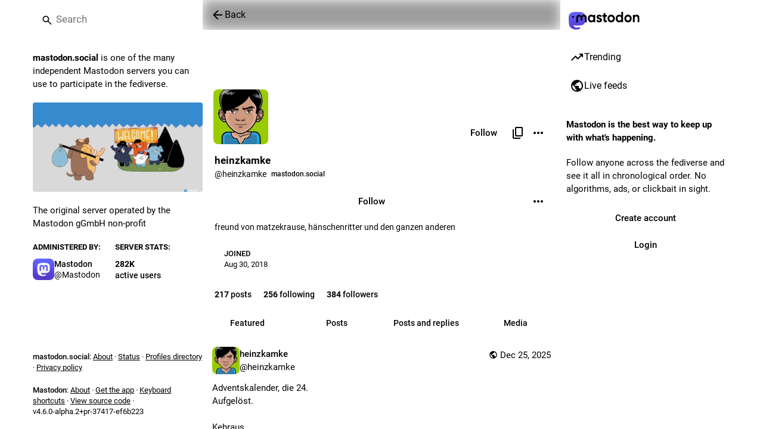

--- FILE ---
content_type: text/css; charset=utf-8
request_url: https://mastodon.social/packs/assets/index-oEzI-wbg.css
body_size: 1103
content:
@font-face{font-family:silkscreen-wrapstodon;src:url(/packs/assets/silkscreen-regular-CK1HCVv6.woff2) format("woff2");font-weight:400;font-display:swap;font-style:normal}._feat_annual_report_index__modalWrapper{box-sizing:border-box;display:flex;flex-direction:column;align-items:center;width:100%;padding:40px;overflow-y:auto;scrollbar-color:var(--color-text-secondary) var(--color-bg-secondary)}@media (max-width: 539.98px){._feat_annual_report_index__modalWrapper{padding:0}}._feat_annual_report_index__modalWrapper ._feat_annual_report_index__loading-indicator ._feat_annual_report_index__circular-progress{color:var(--lime)}._feat_annual_report_index__closeButton{--default-icon-color: var(--color-bg-primary);--default-bg-color: var(--color-text-primary);--hover-icon-color: var(--color-bg-primary);--hover-bg-color: var(--color-text-primary);--corner-distance: 18px;position:absolute;top:var(--corner-distance);right:var(--corner-distance);padding:8px;border-radius:100%}@media (max-width: 539.98px){._feat_annual_report_index__closeButton{--corner-distance: 16px;padding:4px}}._feat_annual_report_index__wrapper{--gradient-strength: .4;box-sizing:border-box;position:relative;max-width:600px;padding:40px 24px 24px;contain:layout;flex:0 0 auto;pointer-events:all;color:var(--color-text-primary);background:var(--color-bg-primary);background:radial-gradient(at 10% 27%,rgba(83,12,154,var(--gradient-strength)) 0,transparent 50%),radial-gradient(at 91% 10%,rgba(30,24,223,var(--gradient-strength)) 0,transparent 25%),radial-gradient(at 10% 91%,rgba(22,218,228,var(--gradient-strength)) 0,transparent 40%),radial-gradient(at 75% 87%,rgba(37,31,217,var(--gradient-strength)) 0,transparent 20%),radial-gradient(at 84% 60%,rgba(95,30,148,var(--gradient-strength)) 0,transparent 40%) var(--color-bg-primary);border-radius:40px}@media (max-width: 539.98px){._feat_annual_report_index__wrapper{padding-inline:12px;padding-bottom:12px;border-radius:0}}._feat_annual_report_index__header{margin-bottom:18px;text-align:center}._feat_annual_report_index__header h1{font-family:silkscreen-wrapstodon,monospace;font-size:28px;line-height:1;margin-bottom:4px;padding-inline:40px}@media (max-width: 539.98px){._feat_annual_report_index__header h1{font-size:22px;margin-bottom:4px}}._feat_annual_report_index__header p{font-size:14px;line-height:1.5}._feat_annual_report_index__stack{--grid-spacing: 12px;display:grid;grid-gap:var(--grid-spacing);gap:var(--grid-spacing)}._feat_annual_report_index__box{position:relative;padding:24px;border-radius:16px;background:rgb(from var(--color-bg-primary) r g b/60%);box-shadow:inset 0 0 0 1px rgb(from var(--color-text-primary) r g b/40%)}._feat_annual_report_index__box:before,._feat_annual_report_index__box:after{content:"";position:absolute;inset-inline:0;display:block;height:1px;background-image:linear-gradient(to right,transparent,white,transparent)}._feat_annual_report_index__box:before{top:0}._feat_annual_report_index__box:after{bottom:0}._feat_annual_report_index__content{display:flex;flex-direction:column;justify-content:center;gap:8px;font-size:14px;text-align:center;text-wrap:balance}._feat_annual_report_index__content._feat_annual_report_index__comfortable{gap:12px}._feat_annual_report_index__title{text-transform:uppercase;color:var(--color-text-brand-soft);font-weight:500}._feat_annual_report_index__title:last-child{margin-bottom:-3px}._feat_annual_report_index__statLarge{font-size:24px;font-weight:500;overflow-wrap:break-word}._feat_annual_report_index__statExtraLarge{font-size:32px;font-weight:500;line-height:1;overflow-wrap:break-word}@media (max-width: 539.98px){._feat_annual_report_index__statExtraLarge{font-size:24px}}._feat_annual_report_index__mostBoostedPost{padding:24px 0 0;overflow:hidden}._feat_annual_report_index__statsGrid{display:grid;grid-gap:var(--grid-spacing);gap:var(--grid-spacing);grid-template-columns:1fr 2fr;grid-template-areas:"followers hashtag" "new-posts hashtag"}@media (max-width: 539.98px){._feat_annual_report_index__statsGrid{grid-template-columns:1fr 1fr;grid-template-areas:"followers new-posts" "hashtag hashtag"}}._feat_annual_report_index__statsGrid:empty{display:none}._feat_annual_report_index__statsGrid._feat_annual_report_index__onlyHashtag{grid-template-columns:1fr;grid-template-areas:"hashtag"}._feat_annual_report_index__statsGrid._feat_annual_report_index__noHashtag{grid-template-columns:1fr 1fr;grid-template-areas:"followers new-posts"}._feat_annual_report_index__statsGrid._feat_annual_report_index__singleNumber{grid-template-columns:1fr 2fr;grid-template-areas:"number hashtag"}@media (max-width: 539.98px){._feat_annual_report_index__statsGrid._feat_annual_report_index__singleNumber{grid-template-areas:"number number" "hashtag hashtag"}}._feat_annual_report_index__statsGrid._feat_annual_report_index__singleNumber._feat_annual_report_index__noHashtag{grid-template-columns:1fr;grid-template-areas:"number"}._feat_annual_report_index__followers{grid-area:followers}._feat_annual_report_index__singleNumber ._feat_annual_report_index__followers{grid-area:number}._feat_annual_report_index__newPosts{grid-area:new-posts}._feat_annual_report_index__singleNumber ._feat_annual_report_index__newPosts{grid-area:number}._feat_annual_report_index__mostUsedHashtag{grid-area:hashtag;padding-block:24px}._feat_annual_report_index__archetype{display:flex;flex-direction:column;align-items:center;gap:16px}._feat_annual_report_index__archetype p{max-width:460px}._feat_annual_report_index__archetypeArtboard{position:relative;display:flex;flex-direction:column;align-items:center;align-self:center;width:180px;padding-top:40px}._feat_annual_report_index__archetypeAvatar{position:absolute;top:7px;left:4px;border-radius:100%;overflow:hidden}._feat_annual_report_index__archetypeIllustrationWrapper{position:relative;width:92px;aspect-ratio:1;overflow:hidden;border-radius:100%}._feat_annual_report_index__archetypeIllustrationWrapper:after{content:"";display:block;position:absolute;top:0;right:0;bottom:0;left:0;border-radius:inherit;box-shadow:inset -10px -4px 15px #00000080}._feat_annual_report_index__archetypeIllustration{width:100%}._feat_annual_report_index__blurredImage{filter:blur(10px)}._feat_annual_report_index__archetypePlanetRing{position:absolute;top:0;left:0;mix-blend-mode:screen}._feat_annual_report_index__shareButtonWrapper{display:flex;flex-direction:column;gap:10px}._feat_annual_report_index__secondaryShareButton.button{color:var(--color-text-primary)}._feat_annual_report_index__navItemBadge{background:var(--color-bg-brand-soft)}


--- FILE ---
content_type: text/css; charset=utf-8
request_url: https://mastodon.social/packs/assets/index-tW0j59Ea.css
body_size: -284
content:
.carousel{gap:16px;overflow:hidden;touch-action:pan-y}.carousel__header{padding:8px 16px}.carousel__pagination{display:flex;align-items:center;justify-content:center;gap:4px}.carousel__slides{display:flex;flex-wrap:nowrap;align-items:start}.carousel__slide{flex:0 0 100%;width:100%;overflow:hidden}


--- FILE ---
content_type: text/javascript; charset=utf-8
request_url: https://mastodon.social/packs/check_box-DEyvk19M.js
body_size: -20
content:
import{j as s}from"./client-BVLql31A.js";import{c as n}from"./index-HNXFfNAP.js";import{r as c}from"./index-CRvmqMsX.js";import{S as x}from"./done-B6Bc5IJ5.js";import{a1 as i}from"./poll-DVorEzCU.js";const p=e=>c.createElement("svg",{xmlns:"http://www.w3.org/2000/svg",height:24,viewBox:"0 -960 960 960",width:24,...e},c.createElement("path",{d:"M240-440v-80h480v80H240Z"})),w=({name:e,value:m,checked:t,indeterminate:r,onChange:o,label:a})=>s.jsxs("label",{className:"check-box",children:[s.jsx("input",{name:e,type:"checkbox",value:m,checked:t,onChange:o,readOnly:!o}),s.jsx("span",{className:n("check-box__input",{checked:t,indeterminate:r}),children:r?s.jsx(i,{id:"indeterminate",icon:p}):t&&s.jsx(i,{id:"check",icon:x})}),a&&s.jsx("span",{children:a})]});export{w as C};
//# sourceMappingURL=check_box-DEyvk19M.js.map


--- FILE ---
content_type: text/javascript; charset=utf-8
request_url: https://mastodon.social/packs/fullscreen-BoSaMVWo.js
body_size: -199
content:
const c=()=>{var n,l;const e=document;return!!((l=(n=e.fullscreenElement)!=null?n:e.webkitFullscreenElement)!=null?l:e.mozFullScreenElement)},s=()=>{const e=document;e.exitFullscreen?e.exitFullscreen():e.webkitExitFullscreen?e.webkitExitFullscreen():e.mozCancelFullScreen&&e.mozCancelFullScreen()},t=e=>{e&&(e.requestFullscreen?e.requestFullscreen():e.webkitRequestFullscreen?e.webkitRequestFullscreen():e.mozRequestFullScreen&&e.mozRequestFullScreen())},r=e=>{const n=document;"onfullscreenchange"in n?n.addEventListener("fullscreenchange",e):"onwebkitfullscreenchange"in n?n.addEventListener("webkitfullscreenchange",e):"onmozfullscreenchange"in n&&n.addEventListener("mozfullscreenchange",e)},u=e=>{const n=document;"onfullscreenchange"in n?n.removeEventListener("fullscreenchange",e):"onwebkitfullscreenchange"in n?n.removeEventListener("webkitfullscreenchange",e):"onmozfullscreenchange"in n&&n.removeEventListener("mozfullscreenchange",e)};export{r as a,u as d,s as e,c as i,t as r};
//# sourceMappingURL=fullscreen-BoSaMVWo.js.map


--- FILE ---
content_type: text/javascript; charset=utf-8
request_url: https://mastodon.social/packs/modal_container-BmYlIrCq.js
body_size: 10738
content:
var De=Object.defineProperty;var $e=(t,o,s)=>o in t?De(t,o,{enumerable:!0,configurable:!0,writable:!0,value:s}):t[o]=s;var A=(t,o,s)=>$e(t,typeof o!="symbol"?o+"":o,s);import{j as e,_ as le}from"./client-BVLql31A.js";import{u as x,r as n,a as M,m as re}from"./index-CRvmqMsX.js";import{a as w,u as N,$ as Ue,i as se,a0 as Qe,a1 as H,O as ve,a2 as Be,a3 as Ve,a4 as We,L as xe,b as He,d as de,a5 as Ge,a6 as Ye,a7 as K,a8 as ce,a9 as Ke,aa as Ze,ab as Xe,ac as ze,ad as Je,ae as Me,af as et,ag as tt,ah as Ce,ai as st,aj as ot,ak as me,al as G,am as at,I as ye,o as ue,M as je}from"./poll-DVorEzCU.js";import{A as it}from"./index-CzDVSgmk.js";import{H as nt}from"./Helmet-2t1Lh997.js";import{G as lt,g as we,F as Ne,Z as rt,M as dt,a as ct}from"./media_modal-uk3JIF1A.js";import{c as R}from"./index-HNXFfNAP.js";import{i as mt}from"./react-textarea-autosize.browser.esm-lWFWjKGD.js";import{d as ut,a as gt,P as ft,b as k,m as S,c as pt}from"./compose_form_container-CM3BtQs3.js";import{J as _t,U as E,I as ht,V as bt,W as vt,X as xt,Y as Mt,B as Ct,Z as yt,_ as jt,$ as wt,a0 as Nt,a1 as kt,a2 as It,a3 as Tt,a4 as Pt,a5 as Rt,a6 as At,a7 as St,a8 as Et,a9 as Ot}from"./status_quoted-CQKL0OfY.js";import{S as Z}from"./skeleton-CsxIDQxe.js";import{Audio as ke}from"./audio-index-DwEFCvoz.js";import{g as ge,V as Ie}from"./index-DY5NKmfW.js";import{b as qt}from"./relative_timestamp-CfhbeL2j.js";import{u as Lt}from"./useSelectableClick-DtMUiT1A.js";import{M as u}from"./message-CzG3CINb.js";import{L as Ft,c as Dt,P as q}from"./short_number-DesFtDva.js";import{E as $t}from"./embedded_status-713KCZKu.js";import{a as Ut}from"./api-BfAyAiTD.js";import{S as Te}from"./close-CmMEHvuZ.js";import{G as Qt}from"./gif-rXSoxxBi.js";import{S as Bt}from"./unfold_more-BBJXxP-7.js";import{D as Vt}from"./dropdown_selector-BT8DltwT.js";const X=(t,o,s)=>typeof o=="object"?t.formatMessage(o,s):o,Wt=({alert:{key:t,title:o,message:s,values:a,action:i,onClick:l},dismissAfter:d})=>{const r=N(),m=x(),[c,h]=n.useState(!1);return n.useEffect(()=>{const f=setTimeout(()=>{h(!0)},1);return()=>{clearTimeout(f)}},[]),n.useEffect(()=>{const f=setTimeout(()=>{h(!1),setTimeout(()=>{r(Ue({key:t}))},500)},d);return()=>{clearTimeout(f)}},[r,h,t,d]),e.jsx(it,{isActive:c,title:o?X(m,o,a):void 0,message:X(m,s,a),action:i?X(m,i,a):void 0,onActionClick:l})},io=()=>{const t=w(o=>o.alerts);return t.length===0?null:e.jsx("div",{className:"notification-list",children:t.map((o,s)=>e.jsx(Wt,{alert:o,dismissAfter:5e3+s*1e3},o.key))})},Ht=(t,o)=>({loading:t.get("loadingBar")[o.scope||"default"]}),no=se(Ht)(Qe.WrappedComponent),Gt=t=>n.createElement("svg",{xmlns:"http://www.w3.org/2000/svg",height:24,viewBox:"0 -960 960 960",width:24,...t},n.createElement("path",{d:"M424-320q0-81 14.5-116.5T500-514q41-36 62.5-62.5T584-637q0-41-27.5-68T480-732q-51 0-77.5 31T365-638l-103-44q21-64 77-111t141-47q105 0 161.5 58.5T698-641q0 50-21.5 85.5T609-475q-49 47-59.5 71.5T539-320H424Zm56 240q-33 0-56.5-23.5T400-160q0-33 23.5-56.5T480-240q33 0 56.5 23.5T560-160q0 33-23.5 56.5T480-80Z"})),Yt=M({help:{id:"info_button.label",defaultMessage:"Help"}}),Kt=()=>{const t=x(),[o,s]=n.useState(!1),a=n.useRef(null),i=n.useId(),l=n.useCallback(()=>{s(!o)},[o,s]),[d,r]=Lt(l);return e.jsxs(e.Fragment,{children:[e.jsx("button",{type:"button",className:R("help-button",{active:o}),ref:a,onClick:l,"aria-expanded":o,"aria-controls":i,"aria-label":t.formatMessage(Yt.help),children:e.jsx(H,{id:"",icon:Gt})}),e.jsx(ve,{show:o,rootClose:!0,placement:"top",onHide:l,offset:[5,5],target:a,children:({props:m})=>e.jsx("div",{...m,className:"dialog-modal__popout prose dropdown-animation",role:"region",id:i,onMouseDown:d,onMouseUp:r,children:e.jsx(u,{id:"info_button.what_is_alt_text",defaultMessage:"<h1>What is alt text?</h1>\n\n            <p>Alt text provides image descriptions for people with vision impairments, low-bandwidth connections, or those seeking extra context.</p>\n\n            <p>You can improve accessibility and understanding for everyone by writing clear, concise, and objective alt text.</p>\n\n            <ul>\n              <li>Capture important elements</li>\n              <li>Summarize text in images</li>\n              <li>Use regular sentence structure</li>\n              <li>Avoid redundant information</li>\n              <li>Focus on trends and key findings in complex visuals (like diagrams or maps)</li>\n            </ul>",values:{h1:c=>e.jsx("h1",{children:c}),p:c=>e.jsx("p",{children:c}),ul:c=>e.jsx("ul",{children:c}),li:c=>e.jsx("li",{children:c})}})})})]})},Q=M({placeholderVisual:{id:"alt_text_modal.describe_for_people_with_visual_impairments",defaultMessage:"Describe this for people with visual impairments…"},placeholderHearing:{id:"alt_text_modal.describe_for_people_with_hearing_impairments",defaultMessage:"Describe this for people with hearing impairments…"},discardMessage:{id:"confirmations.discard_edit_media.message",defaultMessage:"You have unsaved changes to the media description or preview, discard them anyway?"},discardConfirm:{id:"confirmations.discard_edit_media.confirm",defaultMessage:"Discard"}}),fe=1500,Zt=({children:t,onSelectFile:o,mimeTypes:s})=>{const a=n.useRef(null),i=n.useCallback(()=>{var d;(d=a.current)==null||d.click()},[]),l=n.useCallback(d=>{var m;const r=(m=d.target.files)==null?void 0:m[0];r&&o(r)},[o]);return e.jsxs("label",{children:[e.jsx(E,{onClick:i,children:t}),e.jsx("input",{id:"upload-modal__thumbnail",ref:a,type:"file",accept:s,onChange:l,style:{display:"none"}})]})},Xt=({mediaId:t,position:o,onPositionChange:s})=>{var g;const a=n.useRef(null),[i,l]=n.useState(null),[d,r]=o,m=He({to:{left:"".concat(d*100,"%"),top:"".concat(r*100,"%")},immediate:i==="moving"}),c=w(v=>v.compose.get("media_attachments").find(y=>y.get("id")===t)),h=w(v=>re?v.accounts.get(re):void 0),f=n.useCallback(v=>{a.current=v},[]),b=n.useCallback(v=>{if(v.button!==0)return;const y=P=>{const{x:_,y:j}=ge(a.current,P);l("moving"),s([_,j])},I=()=>{l(null),document.removeEventListener("mouseup",I),document.removeEventListener("mousemove",y)},{x:O,y:T}=ge(a.current,v.nativeEvent);l("started"),s([O,T]),document.addEventListener("mouseup",I),document.addEventListener("mousemove",y)},[l,s]);return c?c.get("type")==="image"?e.jsxs("div",{className:R("focal-point",{dragging:i}),children:[e.jsx("img",{ref:f,draggable:!1,src:c.get("url"),alt:"",role:"presentation",onMouseDown:b}),e.jsx(de.div,{className:"focal-point__reticle",style:m})]}):c.get("type")==="gifv"?e.jsxs("div",{className:R("focal-point",{dragging:i}),children:[e.jsx(lt,{ref:f,src:c.get("url"),alt:"",onMouseDown:b}),e.jsx(de.div,{className:"focal-point__reticle",style:m})]}):c.get("type")==="video"?e.jsx(Ie,{preview:c.get("preview_url"),frameRate:c.getIn(["meta","original","frame_rate"]),aspectRatio:"".concat(c.getIn(["meta","original","width"])," / ").concat(c.getIn(["meta","original","height"])),blurhash:c.get("blurhash"),src:c.get("url"),detailed:!0,editable:!0}):c.get("type")==="audio"?e.jsx(ke,{src:c.get("url"),poster:(g=c.get("preview_url"))!=null?g:h==null?void 0:h.avatar_static,duration:c.getIn(["meta","original","duration"],0),backgroundColor:c.getIn(["meta","colors","background"]),foregroundColor:c.getIn(["meta","colors","foreground"]),accentColor:c.getIn(["meta","colors","accent"]),editable:!0}):null:null},Pe=n.forwardRef(({mediaId:t,previousDescription:o,previousPosition:s,onClose:a},i)=>{var oe,ae,ie;const l=x(),d=N(),r=w(C=>C.compose.get("media_attachments").find(Y=>Y.get("id")===t)),m=w(C=>C.compose.get("language")),c=(oe=r==null?void 0:r.getIn(["meta","focus","x"],0))!=null?oe:0,h=(ae=r==null?void 0:r.getIn(["meta","focus","y"],0))!=null?ae:0,[f,b]=n.useState((ie=o!=null?o:r==null?void 0:r.get("description"))!=null?ie:""),[g,v]=n.useState(s!=null?s:[c/2+.5,h/-2+.5]),[y,I]=n.useState(!1),[O,T]=n.useState(!1),P=n.useRef(!!(o||s)),_=r==null?void 0:r.get("type"),j=ut.length(f)<=fe,F=n.useCallback(C=>{b(C.target.value),P.current=!0},[b]),D=n.useCallback(C=>{d(Be(t,C))},[d,t]),$=n.useCallback(C=>{v(C),P.current=!0},[v]),p=n.useCallback(()=>{T(!0),d(Ve({id:t,description:f,focus:"".concat(((g[0]-.5)*2).toFixed(2),",").concat(((g[1]-.5)*-2).toFixed(2))})).then(()=>(T(!1),P.current=!1,a(),"")).catch(C=>{T(!1),d(We(C))})},[d,T,t,a,g,f]),U=n.useCallback(C=>{(C.ctrlKey||C.metaKey)&&C.key==="Enter"&&(C.preventDefault(),j&&p())},[p,j]),Oe=n.useCallback(()=>{I(!0),_t().then(async({createWorker:C})=>{const[Y,qe]=await Promise.all([le(()=>import("./worker.min-zbDaZNAU.js"),[],import.meta.url),le(()=>import("./tesseract-core.wasm-CfxNBHCj.js"),[],import.meta.url)]),ne=await C("eng",1,{workerPath:Y.default,corePath:qe.default,langPath:"".concat(qt,"/ocr/lang-data"),cacheMethod:"write"}),Le=URL.createObjectURL(r==null?void 0:r.get("file")),Fe=await ne.recognize(Le);return b(Fe.data.text),I(!1),await ne.terminate(),""}).catch(()=>{I(!1)})},[b,I,r]);return n.useImperativeHandle(i,()=>({getCloseConfirmationMessage:()=>P.current?{message:l.formatMessage(Q.discardMessage),confirm:l.formatMessage(Q.discardConfirm),props:{previousDescription:f,previousPosition:g}}:null}),[l,f,g]),e.jsxs("div",{className:"modal-root__modal dialog-modal",children:[e.jsxs("div",{className:"dialog-modal__header",children:[e.jsx(E,{onClick:p,disabled:!j,children:O?e.jsx(xe,{}):e.jsx(u,{id:"alt_text_modal.done",defaultMessage:"Done"})}),e.jsx("span",{className:"dialog-modal__header__title",children:e.jsx(u,{id:"alt_text_modal.add_alt_text",defaultMessage:"Add alt text"})}),e.jsx(E,{secondary:!0,onClick:a,children:e.jsx(u,{id:"alt_text_modal.cancel",defaultMessage:"Cancel"})})]}),e.jsxs("div",{className:"dialog-modal__content",children:[e.jsxs("div",{className:"dialog-modal__content__preview",children:[e.jsx(Xt,{mediaId:t,position:g,onPositionChange:$}),(_==="audio"||_==="video")&&e.jsx(Zt,{onSelectFile:D,mimeTypes:"image/jpeg,image/png,image/gif,image/heic,image/heif,image/webp,image/avif",children:e.jsx(u,{id:"alt_text_modal.change_thumbnail",defaultMessage:"Change thumbnail"})})]}),e.jsx("form",{className:"dialog-modal__content__form simple_form",onSubmit:p,children:e.jsxs("div",{className:"input",children:[e.jsxs("div",{className:"label_input",children:[e.jsx(mt,{id:"description",value:y?" ":f,onChange:F,onKeyDown:U,lang:m,placeholder:l.formatMessage(_==="audio"?Q.placeholderHearing:Q.placeholderVisual),minRows:3,disabled:y}),y&&e.jsxs("div",{className:"label_input__loading-indicator",children:[e.jsx(Z,{width:"100%"}),e.jsx(Z,{width:"100%"}),e.jsx(Z,{width:"61%"})]})]}),e.jsxs("div",{className:"input__toolbar",children:[e.jsx(gt,{max:fe,text:y?"":f}),e.jsx("div",{className:"spacer"}),e.jsx("button",{className:"link-button",onClick:Oe,disabled:_!=="image"||y,type:"button",children:e.jsx(u,{id:"alt_text_modal.add_text_from_image",defaultMessage:"Add text from image"})}),e.jsx(Kt,{})]})]})})]})]})});Pe.displayName="AltTextModal";const zt=({actions:t,onClick:o})=>e.jsx("div",{className:"modal-root__modal actions-modal",children:e.jsx("ul",{children:t.map((s,a)=>{var c;if(s===null)return e.jsx("li",{className:"dropdown-menu__separator"},"sep-".concat(a));const{text:i,highlighted:l,disabled:d,dangerous:r}=s;let m;return Ge(s)?m=e.jsx("button",{onClick:o,"data-index":a,disabled:d,type:"button",children:e.jsx(K,{item:s})}):Ye(s)?m=e.jsx("a",{href:s.href,target:(c=s.target)!=null?c:"_target","data-method":s.method,rel:"noopener",onClick:o,"data-index":a,children:e.jsx(K,{item:s})}):m=e.jsx(Ft,{to:s.to,onClick:o,"data-index":a,children:e.jsx(K,{item:s})}),e.jsx("li",{className:R("dropdown-menu__item",{"dropdown-menu__item--dangerous":r,"dropdown-menu__item--highlighted":l}),children:m},"".concat(i,"-").concat(a))})})}),Jt=({media:t,statusId:o,options:s,onClose:a,onChangeBackgroundColor:i})=>{var h,f,b;const l=w(g=>g.statuses.get(o)),d=l==null?void 0:l.get("account"),r=w(g=>{var v;return d?(v=g.accounts.get(d))==null?void 0:v.avatar_static:void 0});n.useEffect(()=>{const g=we(t.get("blurhash"));return i(g!=null?g:{r:255,g:255,b:255}),()=>{i(null)}},[t,i]);const m=(h=l==null?void 0:l.getIn(["translation","language"]))!=null?h:l==null?void 0:l.get("language"),c=(f=t.getIn(["translation","description"]))!=null?f:t.get("description");return e.jsxs("div",{className:"modal-root__modal audio-modal",children:[e.jsx("div",{className:"audio-modal__container",children:e.jsx(ke,{src:t.get("url"),alt:c,lang:m,poster:(b=t.get("preview_url"))!=null?b:r,duration:t.getIn(["meta","original","duration"],0),backgroundColor:t.getIn(["meta","colors","background"]),foregroundColor:t.getIn(["meta","colors","foreground"]),accentColor:t.getIn(["meta","colors","accent"]),startPlaying:s.autoPlay})}),e.jsx("div",{className:"media-modal__overlay",children:l&&e.jsx(Ne,{statusId:l.get("id"),withOpenButton:!0,onClose:a})})]})},pe=M({cancel_reblog:{id:"status.cancel_reblog_private",defaultMessage:"Unboost"},reblog:{id:"status.reblog",defaultMessage:"Boost"}}),es=({status:t,onReblog:o,onClose:s})=>{const a=x(),i=w(g=>g.compose.get("default_privacy")),l=t.get("id"),d=t.get("visibility"),[r,m]=n.useState(d==="private"?"private":i),c=n.useCallback(g=>{m(g)},[]),h=n.useCallback(()=>{o(t,r),s()},[s,o,t,r]),f=n.useCallback(()=>{s()},[s]),b=n.useCallback(()=>document.getElementsByClassName("modal-root__container")[0],[]);return e.jsxs("div",{className:"modal-root__modal safety-action-modal",children:[e.jsxs("div",{className:"safety-action-modal__top",children:[e.jsxs("div",{className:"safety-action-modal__header",children:[e.jsx("div",{className:"safety-action-modal__header__icon",children:e.jsx(H,{icon:ce,id:"retweet"})}),e.jsxs("div",{children:[e.jsx("h1",{children:t.get("reblogged")?e.jsx(u,{id:"boost_modal.undo_reblog",defaultMessage:"Unboost post?"}):e.jsx(u,{id:"boost_modal.reblog",defaultMessage:"Boost post?"})}),e.jsx("div",{children:e.jsx(u,{id:"boost_modal.combo",defaultMessage:"You can press {combo} to skip this next time",values:{combo:e.jsxs("span",{className:"hotkey-combination",children:[e.jsx("kbd",{children:"Shift"}),"+",e.jsx(H,{id:"retweet",icon:ce})]})}})})]})]}),e.jsx("div",{className:"safety-action-modal__status",children:e.jsx($t,{statusId:l})})]}),e.jsx("div",{className:R("safety-action-modal__bottom"),children:e.jsxs("div",{className:"safety-action-modal__actions",children:[!t.get("reblogged")&&e.jsx(ft,{noDirect:!0,value:r,container:b,onChange:c,disabled:d==="private"}),e.jsx("div",{className:"spacer"}),e.jsx("button",{onClick:f,className:"link-button",type:"button",children:e.jsx(u,{id:"confirmation_modal.cancel",defaultMessage:"Cancel"})}),e.jsx(E,{onClick:h,text:a.formatMessage(t.get("reblogged")?pe.cancel_reblog:pe.reblog),autoFocus:!0})]})})]})},L=M({deleteAndRedraftTitle:{id:"confirmations.redraft.title",defaultMessage:"Delete & redraft post?"},deleteAndRedraftMessage:{id:"confirmations.redraft.message",defaultMessage:"Are you sure you want to delete this status and re-draft it? Favorites and boosts will be lost, and replies to the original post will be orphaned."},deleteAndRedraftConfirm:{id:"confirmations.redraft.confirm",defaultMessage:"Delete & redraft"},deleteTitle:{id:"confirmations.delete.title",defaultMessage:"Delete post?"},deleteMessage:{id:"confirmations.delete.message",defaultMessage:"Are you sure you want to delete this status?"},deleteConfirm:{id:"confirmations.delete.confirm",defaultMessage:"Delete"}}),ts=({statusId:t,withRedraft:o,onClose:s,onDeleteSuccess:a})=>{const i=x(),l=N(),d=n.useCallback(()=>{l(Ke(t,o)).then(()=>{a==null||a(),s()}).catch(()=>{s()})},[l,t,o,a,s]);return e.jsx(k,{title:i.formatMessage(o?L.deleteAndRedraftTitle:L.deleteTitle),message:i.formatMessage(o?L.deleteAndRedraftMessage:L.deleteMessage),confirm:i.formatMessage(o?L.deleteAndRedraftConfirm:L.deleteConfirm),onConfirm:d,onClose:s})},z=M({deleteListTitle:{id:"confirmations.delete_list.title",defaultMessage:"Delete list?"},deleteListMessage:{id:"confirmations.delete_list.message",defaultMessage:"Are you sure you want to permanently delete this list?"},deleteListConfirm:{id:"confirmations.delete_list.confirm",defaultMessage:"Delete"}}),ss=({listId:t,columnId:o,onClose:s})=>{const a=x(),i=N(),l=Dt(),d=n.useCallback(()=>{i(Ze(t)),o?i(Xe(o)):l.push("/lists")},[i,l,o,t]);return e.jsx(k,{title:a.formatMessage(z.deleteListTitle),message:a.formatMessage(z.deleteListMessage),confirm:a.formatMessage(z.deleteListConfirm),onConfirm:d,onClose:s})},os=M({title:{id:"confirmations.discard_draft.edit.title",defaultMessage:"Discard changes to your post?"},message:{id:"confirmations.discard_draft.edit.message",defaultMessage:"Continuing will discard any changes you have made to the post you are currently editing."},cancel:{id:"confirmations.discard_draft.edit.cancel",defaultMessage:"Resume editing"}}),as=M({title:{id:"confirmations.discard_draft.post.title",defaultMessage:"Discard your draft post?"},message:{id:"confirmations.discard_draft.post.message",defaultMessage:"Continuing will discard the post you are currently composing."},cancel:{id:"confirmations.discard_draft.post.cancel",defaultMessage:"Resume draft"}}),is=M({confirm:{id:"confirmations.discard_draft.confirm",defaultMessage:"Discard and continue"}}),Re=({onConfirm:t,onClose:o})=>{const s=x(),i=w(l=>!!l.compose.get("id"))?os:as;return e.jsx(k,{title:s.formatMessage(i.title),message:s.formatMessage(i.message),cancel:s.formatMessage(i.cancel),confirm:s.formatMessage(is.confirm),onConfirm:t,onClose:o})},ns=({status:t,onClose:o})=>{const s=N(),a=n.useCallback(()=>{s(Je(t))},[s,t]);return e.jsx(Re,{onConfirm:a,onClose:o})},ls=({statusId:t,onClose:o})=>{const s=N(),a=n.useCallback(()=>{s(ze(t))},[s,t]);return e.jsx(Re,{onConfirm:a,onClose:o})},rs=M({withdrawConfirm:{id:"confirmations.withdraw_request.confirm",defaultMessage:"Withdraw request"}}),ds=({account:t,onClose:o})=>{const s=x(),a=N(),i=n.useCallback(()=>{a(Me(t.id))},[a,t.id]);return e.jsx(k,{title:e.jsx(u,{id:"confirmations.withdraw_request.title",defaultMessage:"Withdraw request to follow {name}?",values:{name:"@".concat(t.acct)}}),confirm:s.formatMessage(rs.withdrawConfirm),onConfirm:i,onClose:o})},cs=M({unfollowConfirm:{id:"confirmations.unfollow.confirm",defaultMessage:"Unfollow"}}),ms=({account:t,onClose:o})=>{const s=x(),a=N(),i=n.useCallback(()=>{a(Me(t.id))},[a,t.id]);return e.jsx(k,{title:e.jsx(u,{id:"confirmations.unfollow.title",defaultMessage:"Unfollow {name}?",values:{name:"@".concat(t.acct)}}),confirm:s.formatMessage(cs.unfollowConfirm),onConfirm:i,onClose:o})},us=M({unblockConfirm:{id:"confirmations.unblock.confirm",defaultMessage:"Unblock"}}),gs=({account:t,onClose:o})=>{const s=x(),a=N(),i=n.useCallback(()=>{a(et(t.id))},[a,t.id]);return e.jsx(k,{title:e.jsx(u,{id:"confirmations.unblock.title",defaultMessage:"Unblock {name}?",values:{name:"@".concat(t.acct)}}),confirm:s.formatMessage(us.unblockConfirm),onConfirm:i,onClose:o})},J=M({clearTitle:{id:"notifications.clear_title",defaultMessage:"Clear notifications?"},clearMessage:{id:"notifications.clear_confirmation",defaultMessage:"Are you sure you want to permanently clear all your notifications?"},clearConfirm:{id:"notifications.clear",defaultMessage:"Clear notifications"}}),fs=({onClose:t})=>{const o=x(),s=N(),a=n.useCallback(()=>{s(tt())},[s]);return e.jsx(k,{title:o.formatMessage(J.clearTitle),message:o.formatMessage(J.clearMessage),confirm:o.formatMessage(J.clearConfirm),onConfirm:a,onClose:t})};async function ps(){try{const t=await Ut(!1).delete("/auth/sign_out",{headers:{Accept:"application/json"},withCredentials:!0});t.status===200&&t.data.redirect_to?window.location.href=t.data.redirect_to:console.error("Failed to log out, got an unexpected non-redirect response from the server",t)}catch(t){console.error("Failed to log out, response was an error",t)}}const ee=M({logoutTitle:{id:"confirmations.logout.title",defaultMessage:"Log out?"},logoutMessage:{id:"confirmations.logout.message",defaultMessage:"Are you sure you want to log out?"},logoutConfirm:{id:"confirmations.logout.confirm",defaultMessage:"Log out"}}),_s=({onClose:t})=>{const o=x(),s=n.useCallback(()=>{ps()},[]);return e.jsx(k,{title:o.formatMessage(ee.logoutTitle),message:o.formatMessage(ee.logoutMessage),confirm:o.formatMessage(ee.logoutConfirm),onConfirm:s,onClose:t})},_e=M({title:{id:"confirmations.follow_to_list.title",defaultMessage:"Follow user?"},confirm:{id:"confirmations.follow_to_list.confirm",defaultMessage:"Follow and add to list"}}),hs=({accountId:t,onConfirm:o,onClose:s})=>{const a=x(),i=w(l=>l.accounts.get(t));return e.jsx(k,{title:a.formatMessage(_e.title),message:e.jsx(u,{id:"confirmations.follow_to_list.message",defaultMessage:"You need to be following {name} to add them to a list.",values:{name:e.jsxs("strong",{children:["@",i==null?void 0:i.acct]})}}),confirm:a.formatMessage(_e.confirm),onConfirm:o,onClose:s})},B=M({title:{id:"confirmations.missing_alt_text.title",defaultMessage:"Add alt text?"},confirm:{id:"confirmations.missing_alt_text.confirm",defaultMessage:"Add alt text"},message:{id:"confirmations.missing_alt_text.message",defaultMessage:"Your post contains media without alt text. Adding descriptions helps make your content accessible to more people."},secondary:{id:"confirmations.missing_alt_text.secondary",defaultMessage:"Post anyway"}}),bs=({onClose:t})=>{const o=x(),s=N(),a=w(d=>{var r;return(r=d.compose.get("media_attachments").find(m=>{var c;return["image","gifv"].includes(m.get("type"))&&((c=m.get("description"))!=null?c:"").length===0}))==null?void 0:r.get("id")}),i=n.useCallback(()=>{s(Ce({modalType:"FOCAL_POINT",modalProps:{mediaId:a}}))},[s,a]),l=n.useCallback(()=>{s(st())},[s]);return e.jsx(k,{title:o.formatMessage(B.title),message:o.formatMessage(B.message),confirm:o.formatMessage(B.confirm),secondary:o.formatMessage(B.secondary),onConfirm:i,onSecondary:l,onClose:t})},te=M({revokeQuoteTitle:{id:"confirmations.revoke_quote.title",defaultMessage:"Remove post?"},revokeQuoteMessage:{id:"confirmations.revoke_quote.message",defaultMessage:"This action cannot be undone."},revokeQuoteConfirm:{id:"confirmations.revoke_quote.confirm",defaultMessage:"Remove post"}}),vs=({statusId:t,quotedStatusId:o,onClose:s})=>{const a=x(),i=N(),l=n.useCallback(()=>{i(ot({quotedStatusId:o,statusId:t}))},[i,t,o]);return e.jsx(k,{title:a.formatMessage(te.revokeQuoteTitle),message:a.formatMessage(te.revokeQuoteMessage),confirm:a.formatMessage(te.revokeQuoteConfirm),onConfirm:l,onClose:s})},V=M({title:{id:"confirmations.quiet_post_quote_info.title",defaultMessage:"Quoting quiet public posts"},message:{id:"confirmations.quiet_post_quote_info.message",defaultMessage:"When quoting a quiet public post, your post will be hidden from trending timelines."},got_it:{id:"confirmations.quiet_post_quote_info.got_it",defaultMessage:"Got it"},dismiss:{id:"confirmations.quiet_post_quote_info.dismiss",defaultMessage:"Don't remind me again"}}),xs=({status:t})=>{const o=x(),s=N(),a=n.useCallback(()=>{s(me(t)),s(G({modalType:"CONFIRM_QUIET_QUOTE",ignoreFocus:!0}))},[s,t]),i=n.useCallback(()=>{s(me(t)),s(at(["dismissed_banners","quote/quiet_post_hint"],!0)),s(G({modalType:"CONFIRM_QUIET_QUOTE",ignoreFocus:!0}))},[s,t]);return e.jsx(k,{closeWhenConfirm:!1,title:o.formatMessage(V.title),message:o.formatMessage(V.message),confirm:o.formatMessage(V.got_it),cancel:o.formatMessage(V.dismiss),onConfirm:a,onClose:i})},Ms=M({close:{id:"lightbox.close",defaultMessage:"Close"}}),Cs=({src:t,alt:o,onClose:s})=>{const a=x(),[i,l]=n.useState(!1),d=n.useCallback(()=>{l(m=>!m)},[l]),r=R("media-modal__navigation",{"media-modal__navigation--hidden":i});return e.jsxs("div",{className:"modal-root__modal media-modal",children:[e.jsx("div",{className:"media-modal__closer",role:"presentation",onClick:s,children:e.jsx(rt,{src:t,width:400,height:400,alt:o,onClick:d})}),e.jsx("div",{className:r,children:e.jsx("div",{className:"media-modal__buttons",children:e.jsx(ye,{className:"media-modal__close",title:a.formatMessage(Ms.close),icon:"times",iconComponent:Te,onClick:s})})})]})},he=({loading:t,onClose:o,onRetry:s})=>{const a=n.useCallback(()=>{o(void 0,!1)},[o]),i=n.useCallback(()=>{s&&s()},[s]);return e.jsx("div",{className:"modal-root__modal modal-placeholder","aria-busy":t,children:t?e.jsx(xe,{}):e.jsxs("div",{className:"modal-placeholder__error",children:[e.jsx(Qt,{src:"/oops.gif",staticSrc:"/oops.png",className:"modal-placeholder__error__image"}),e.jsxs("div",{className:"modal-placeholder__error__message",children:[e.jsx("p",{children:e.jsx(u,{id:"bundle_modal_error.message",defaultMessage:"Something went wrong while loading this screen."})}),e.jsxs("div",{className:"modal-placeholder__error__message__actions",children:[e.jsx(E,{onClick:i,children:e.jsx(u,{id:"bundle_modal_error.retry",defaultMessage:"Try again"})}),e.jsx(E,{onClick:a,className:"button button-secondary",children:e.jsx(u,{id:"bundle_modal_error.close",defaultMessage:"Close"})})]})]})]})})},ys=(t,{statusId:o})=>({status:t.getIn(["statuses",o])});class Ae extends ht{componentDidMount(){const{media:o,onChangeBackgroundColor:s}=this.props,a=we(o.get("blurhash"));a&&s(a)}componentWillUnmount(){this.props.onChangeBackgroundColor(null)}render(){const{media:o,status:s,onClose:a}=this.props,i=this.props.options||{},l=s.getIn(["translation","language"])||s.get("language"),d=o.getIn(["translation","description"])||o.get("description");return e.jsxs("div",{className:"modal-root__modal video-modal",children:[e.jsx("div",{className:"video-modal__container",children:e.jsx(Ie,{preview:o.get("preview_url"),frameRate:o.getIn(["meta","original","frame_rate"]),aspectRatio:"".concat(o.getIn(["meta","original","width"])," / ").concat(o.getIn(["meta","original","height"])),blurhash:o.get("blurhash"),src:o.get("url"),startTime:i.startTime,startPlaying:i.autoPlay,startVolume:i.defaultVolume,onCloseVideo:a,autoFocus:!0,detailed:!0,alt:d,lang:l})}),e.jsx("div",{className:"media-modal__overlay",children:s&&e.jsx(Ne,{statusId:s.get("id"),withOpenButton:!0,onClose:a})})]})}}A(Ae,"propTypes",{media:ue.map.isRequired,statusId:q.string,status:ue.map,options:q.shape({startTime:q.number,autoPlay:q.bool,defaultVolume:q.number}),onClose:q.func.isRequired,onChangeBackgroundColor:q.func.isRequired});const js=se(ys,null,null,{forwardRef:!0})(Ae);function Se(t){return["public","followers","nobody"].includes(t)}function ws(t){return["public","unlisted","private","direct"].includes(t)}const Ns={name:"sameWidth",enabled:!0,phase:"beforeWrite",requires:["computeStyles"],fn:({state:t})=>{t.styles.popper&&(t.styles.popper.width="".concat(t.rects.reference.width,"px"))},effect:({state:t})=>{const o=t.elements.reference;t.elements.popper.style.width="".concat(o.offsetWidth,"px")}},be=({disabled:t,items:o,current:s,onChange:a,labelId:i,descriptionId:l,classPrefix:d,className:r,id:m,...c})=>{const h=x(),f=n.useRef(null),b=n.useId(),g=m!=null?m:"".concat(b,"-button"),v="".concat(b,"-listbox"),[y,I]=n.useState(!1),O=n.useCallback(()=>{t||I(_=>{var j;return(j=f.current)==null||j.focus(),!_})},[t]),T=n.useCallback(()=>{var _;I(!1),(_=f.current)==null||_.focus()},[]),P=n.useMemo(()=>{var _,j;return(j=(_=o.find(F=>F.value===s))==null?void 0:_.text)!=null?j:h.formatMessage({id:"dropdown.empty",defaultMessage:"Select an option"})},[s,h,o]);return e.jsxs(e.Fragment,{children:[e.jsxs("button",{type:"button",...c,id:g,"aria-labelledby":"".concat(i," ").concat(g),"aria-describedby":l,"aria-expanded":y,"aria-controls":v,onClick:O,disabled:t,className:R("".concat(d,"__button"),{active:y,disabled:t},r),ref:f,children:[P,e.jsx(H,{id:"unfold-icon",icon:Bt,className:"".concat(d,"__icon")})]}),e.jsx(ve,{show:y,offset:[0,0],placement:"bottom-start",onHide:T,flip:!0,target:f,popperConfig:{strategy:"fixed",modifiers:[Ns]},children:({props:_,placement:j})=>e.jsx("div",{..._,className:"".concat(d,"__overlay"),children:e.jsx("div",{className:R("dropdown-animation","".concat(d,"__dropdown"),j),id:v,children:e.jsx(Vt,{items:o,value:s,onClose:T,onChange:a,classNamePrefix:d})})})})]})},W=M({close:{id:"lightbox.close",defaultMessage:"Close"},buttonTitle:{id:"visibility_modal.button_title",defaultMessage:"Set visibility"},quotePublic:{id:"visibility_modal.quote_public",defaultMessage:"Anyone"},quoteFollowers:{id:"visibility_modal.quote_followers",defaultMessage:"Followers only"},quoteNobody:{id:"visibility_modal.quote_nobody",defaultMessage:"Just me"}}),ks=je([t=>t.statuses,(t,o)=>o,t=>t.compose.get("quote_policy")],(t,o,s)=>{if(!o)return s;const a=t.get(o);if(!a)return"public";const i=a.getIn(["quote_approval","automatic",0])||"nobody",l=a.get("visibility");return l==="private"||l==="direct"?"nobody":Se(i)?i:l==="unlisted"?"followers":"public"}),Is=je([t=>t.statuses,(t,o)=>!!o,t=>t.compose.get("quoted_status_id")],(t,o,s)=>{if(o||!s)return!1;const a=t.get(s);return a?a.get("visibility")==="private":!1}),Ee=n.forwardRef(({onClose:t,onChange:o,statusId:s},a)=>{const i=x(),l=w(p=>{var U;return s?(U=p.statuses.getIn([s,"visibility"],"public"))!=null?U:"public":p.compose.get("privacy")}),d=w(p=>ks(p,s)),[r,m]=n.useState(l),[c,h]=n.useState(d),f=!!s,b=r==="private"||r==="direct",g=w(Is),v=w(p=>p.compose.get("quoted_status_id")!==null),y=n.useMemo(()=>{const p=[{value:"private",text:i.formatMessage(S.private_short),meta:i.formatMessage(S.private_long),icon:"lock",iconComponent:bt},{value:"direct",text:i.formatMessage(S.direct_short),meta:i.formatMessage(S.direct_long),icon:"at",iconComponent:vt}];return g||p.unshift({value:"public",text:i.formatMessage(S.public_short),meta:i.formatMessage(S.public_long),icon:"globe",iconComponent:xt},{value:"unlisted",text:i.formatMessage(S.unlisted_short),meta:i.formatMessage(S.unlisted_long),icon:"unlock",iconComponent:Mt}),p},[i,g]),I=n.useMemo(()=>[{value:"public",text:i.formatMessage(W.quotePublic)},{value:"followers",text:i.formatMessage(W.quoteFollowers)},{value:"nobody",text:i.formatMessage(W.quoteNobody)}],[i]),O=n.useCallback(p=>{ws(p)&&m(p)},[]),T=n.useCallback(p=>{Se(p)&&h(p)},[]),P=n.useCallback(()=>{o(r,c),t()},[o,t,r,c]),_=n.useId(),j="".concat(_,"-visibility-label"),F="".concat(_,"-visibility-desc"),D="".concat(_,"-quote-label"),$="".concat(_,"-quote-desc");return e.jsxs("div",{className:"modal-root__modal dialog-modal visibility-modal",children:[e.jsxs("div",{className:"dialog-modal__header",children:[e.jsx(ye,{className:"dialog-modal__header__close",title:i.formatMessage(W.close),icon:"times",iconComponent:Te,onClick:t}),e.jsx(u,{id:"visibility_modal.header",defaultMessage:"Visibility and interaction",children:p=>e.jsx("span",{className:"dialog-modal__header__title",children:p})})]}),e.jsxs("div",{className:"dialog-modal__content",children:[e.jsx("div",{className:"dialog-modal__content__description",children:e.jsx(u,{id:"visibility_modal.instructions",defaultMessage:"Control who can interact with this post. You can also apply settings to all future posts by navigating to <link>Preferences > Posting defaults</link>.",values:{link:p=>e.jsx("a",{href:"/settings/preferences/posting_defaults",children:p})},tagName:"p"})}),e.jsxs("div",{className:"dialog-modal__content__form",children:[e.jsxs("div",{className:R("visibility-dropdown",{disabled:f}),children:[e.jsx("label",{className:"visibility-dropdown__label",id:j,children:e.jsx(u,{id:"visibility_modal.privacy_label",defaultMessage:"Visibility"})}),e.jsx(be,{items:y,current:r,onChange:O,labelId:j,descriptionId:F,classPrefix:"visibility-dropdown",disabled:f}),!!s&&e.jsx("p",{className:"visibility-dropdown__helper",id:"visibilityDescriptionId",children:e.jsx(u,{id:"visibility_modal.helper.privacy_editing",defaultMessage:"Visibility can't be changed after a post is published."})}),!s&&g&&e.jsx("p",{className:"visibility-dropdown__helper",id:"visibilityDescriptionId",children:e.jsx(u,{id:"visibility_modal.helper.privacy_private_self_quote",defaultMessage:"Self-quotes of private posts cannot be made public."})})]}),e.jsxs("div",{className:R("visibility-dropdown",{disabled:b}),children:[e.jsx("label",{className:"visibility-dropdown__label",id:D,children:e.jsx(u,{id:"visibility_modal.quote_label",defaultMessage:"Who can quote"})}),e.jsx(be,{items:I,current:b?"nobody":c,onChange:T,labelId:D,descriptionId:$,classPrefix:"visibility-dropdown",disabled:b}),e.jsx(Ts,{policy:c,visibility:r,className:"visibility-dropdown__helper",id:$})]}),v&&r==="direct"&&e.jsxs("div",{className:"visibility-modal__quote-warning",children:[e.jsx(u,{id:"visibility_modal.direct_quote_warning.title",defaultMessage:"Quotes can't be embedded in private mentions",tagName:"h3"}),e.jsx(u,{id:"visibility_modal.direct_quote_warning.text",defaultMessage:"If you save the current settings, the embedded quote will be converted to a link.",tagName:"p"})]})]}),e.jsxs("div",{className:"dialog-modal__content__actions",children:[e.jsx(E,{onClick:t,secondary:!0,children:e.jsx(u,{id:"confirmation_modal.cancel",defaultMessage:"Cancel"})}),e.jsx(E,{onClick:P,children:e.jsx(u,{id:"visibility_modal.save",defaultMessage:"Save"})})]})]})]})});Ee.displayName="VisibilityModal";const Ts=({policy:t,visibility:o,...s})=>{let a;return o==="unlisted"&&t!=="nobody"&&(a=e.jsx(u,{id:"visibility_modal.helper.unlisted_quoting",defaultMessage:"When people quote you, their post will also be hidden from trending timelines."})),o==="private"&&(a=e.jsx(u,{id:"visibility_modal.helper.private_quoting",defaultMessage:"Follower-only posts authored on Mastodon can't be quoted by others."})),o==="direct"&&(a=e.jsx(u,{id:"visibility_modal.helper.direct_quoting",defaultMessage:"Private mentions authored on Mastodon can't be quoted by others."})),a?e.jsx("p",{...s,children:a}):null},Ps={MEDIA:()=>Promise.resolve({default:ct}),VIDEO:()=>Promise.resolve({default:js}),AUDIO:()=>Promise.resolve({default:Jt}),IMAGE:()=>Promise.resolve({default:Cs}),BOOST:()=>Promise.resolve({default:es}),CONFIRM:()=>Promise.resolve({default:k}),CONFIRM_DELETE_STATUS:()=>Promise.resolve({default:ts}),CONFIRM_DELETE_LIST:()=>Promise.resolve({default:ss}),CONFIRM_REPLY:()=>Promise.resolve({default:ns}),CONFIRM_EDIT_STATUS:()=>Promise.resolve({default:ls}),CONFIRM_UNBLOCK:()=>Promise.resolve({default:gs}),CONFIRM_UNFOLLOW:()=>Promise.resolve({default:ms}),CONFIRM_WITHDRAW_REQUEST:()=>Promise.resolve({default:ds}),CONFIRM_CLEAR_NOTIFICATIONS:()=>Promise.resolve({default:fs}),CONFIRM_LOG_OUT:()=>Promise.resolve({default:_s}),CONFIRM_FOLLOW_TO_LIST:()=>Promise.resolve({default:hs}),CONFIRM_MISSING_ALT_TEXT:()=>Promise.resolve({default:bs}),CONFIRM_PRIVATE_QUOTE_NOTIFY:()=>Promise.resolve({default:pt}),CONFIRM_REVOKE_QUOTE:()=>Promise.resolve({default:vs}),CONFIRM_QUIET_QUOTE:()=>Promise.resolve({default:xs}),MUTE:Ot,BLOCK:Et,DOMAIN_BLOCK:St,REPORT:At,ACTIONS:()=>Promise.resolve({default:zt}),EMBED:Rt,FOCAL_POINT:()=>Promise.resolve({default:Pe}),LIST_ADDER:Pt,COMPARE_HISTORY:Tt,FILTER:It,SUBSCRIBED_LANGUAGES:kt,INTERACTION:Nt,CLOSED_REGISTRATIONS:wt,IGNORE_NOTIFICATIONS:jt,ANNUAL_REPORT:yt,COMPOSE_PRIVACY:()=>Promise.resolve({default:Ee})};class Rs extends n.PureComponent{constructor(){super(...arguments);A(this,"state",{backgroundColor:null});A(this,"setBackgroundColor",s=>{this.setState({backgroundColor:s})});A(this,"renderLoading",()=>{const{onClose:s}=this.props;return e.jsx(he,{loading:!0,onClose:s})});A(this,"renderError",s=>{const{onClose:a}=this.props;return e.jsx(he,{...s,onClose:a})});A(this,"handleClose",(s=!1)=>{var l,d;const{onClose:a}=this.props,i=(d=(l=this._modal)==null?void 0:l.getCloseConfirmationMessage)==null?void 0:d.call(l);a(i,s)});A(this,"setModalRef",s=>{this._modal=s})}render(){const{type:s,props:a,ignoreFocus:i}=this.props,{backgroundColor:l}=this.state,d=!!s;return e.jsx(dt,{backgroundColor:l,onClose:this.handleClose,ignoreFocus:i,children:d&&e.jsxs(e.Fragment,{children:[e.jsx(Ct,{fetchComponent:Ps[s],loading:this.renderLoading,error:this.renderError,renderDelay:200,children:r=>e.jsx(r,{...a,onChangeBackgroundColor:this.setBackgroundColor,onClose:this.handleClose,ref:this.setModalRef})},s),e.jsx(nt,{children:e.jsx("meta",{name:"robots",content:"noindex"})})]})})}}const As={},Ss=t=>({ignoreFocus:t.getIn(["modal","ignoreFocus"]),type:t.getIn(["modal","stack",0,"modalType"],null),props:t.getIn(["modal","stack",0,"modalProps"],As)}),Es=t=>({onClose(o,s=!1){t(o?Ce({previousModalProps:o.props,modalType:"CONFIRM",modalProps:{message:o.message,confirm:o.confirm,onConfirm:()=>t(G({modalType:void 0,ignoreFocus:s}))}}):G({modalType:void 0,ignoreFocus:s}))}}),lo=se(Ss,Es)(Rs);export{io as A,no as L,lo as M};
//# sourceMappingURL=modal_container-BmYlIrCq.js.map


--- FILE ---
content_type: text/javascript; charset=utf-8
request_url: https://mastodon.social/packs/load_more-B4HnwFHU.js
body_size: -272
content:
import{j as e}from"./client-BVLql31A.js";import"./index-CRvmqMsX.js";import{L as a}from"./poll-DVorEzCU.js";import{M as i}from"./message-CzG3CINb.js";const p=({onClick:s,disabled:r,visible:o=!0,loading:t=!1})=>e.jsx("button",{type:"button",className:"load-more",disabled:r||t||!o,style:{visibility:o?"visible":"hidden"},onClick:s,children:t?e.jsx(a,{}):e.jsx(i,{id:"status.load_more",defaultMessage:"Load more"})});export{p as L};
//# sourceMappingURL=load_more-B4HnwFHU.js.map


--- FILE ---
content_type: text/javascript; charset=utf-8
request_url: https://mastodon.social/packs/familiar_followers-CJQskVXz.js
body_size: 300
content:
import{j as a}from"./client-BVLql31A.js";import{c as d}from"./index-HNXFfNAP.js";import{a as m,au as c,a1 as f,bG as h,u as j,bH as g,e as p,bI as x}from"./poll-DVorEzCU.js";import{aa as u}from"./status_quoted-CQKL0OfY.js";import{u as F,r as v,m as _}from"./index-CRvmqMsX.js";const S=({className:s,accountId:t,showDropdown:i=!1})=>{const n=u({hashtagAccountId:i?t:void 0}),e=m(r=>{const o=r.accounts.get(t);return o?o.note_emojified:""}),l=m(r=>{const o=r.accounts.get(t);return o==null?void 0:o.emojis});return e.length===0?null:a.jsx(c,{htmlString:e,extraEmojis:l,className:d(s,"translate"),...n})},b=({fields:s,emojis:t})=>{const i=F(),n=u();return s.size===0?null:a.jsx(a.Fragment,{children:s.map((e,l)=>{var r;return a.jsxs("dl",{className:d({verified:e.verified_at}),children:[a.jsx(c,{as:"dt",htmlString:e.name_emojified,extraEmojis:t,className:"translate",...n}),a.jsxs("dd",{className:"translate",title:(r=e.value_plain)!=null?r:"",children:[e.verified_at&&a.jsx("span",{title:i.formatMessage({id:"account.link_verified_on",defaultMessage:"Ownership of this link was checked on {date}"},{date:i.formatDate(e.verified_at,A)}),children:a.jsx(f,{id:"check",icon:h,className:"verified__mark"})})," ",a.jsx(c,{as:"span",htmlString:e.value_emojified,extraEmojis:t,...n})]})]},l)})})},A={month:"short",day:"numeric",year:"numeric",hour:"2-digit",minute:"2-digit"},y=({accountId:s})=>{const t=j(),i=m(l=>s?g(l,s):null),{signedIn:n}=p(),e=i===null;return v.useEffect(()=>{e&&n&&s&&s!==_&&t(x({id:s}))},[t,s,e,n]),{familiarFollowers:e?[]:i,isLoading:e}};export{S as A,b as a,y as u};
//# sourceMappingURL=familiar_followers-CJQskVXz.js.map


--- FILE ---
content_type: text/javascript; charset=utf-8
request_url: https://mastodon.social/packs/status_list-C1nxbaAU.js
body_size: 2196
content:
var F=Object.defineProperty;var D=(l,i,t)=>i in l?F(l,i,{enumerable:!0,configurable:!0,writable:!0,value:t}):l[i]=t;var p=(l,i,t)=>D(l,typeof i!="symbol"?i+"":i,t);import{j as s}from"./client-BVLql31A.js";import{L as j,P as n}from"./short_number-DesFtDva.js";import{u as N,a as b,dr as E,am as H,L as z,a1 as y,aw as W,ds as G,I as A,A as O,D as B,o as S,x as V,dt as q,du as v}from"./poll-DVorEzCU.js";import{I as K,ao as I}from"./status_quoted-CQKL0OfY.js";import{u as M,r as d,a as $,d as w}from"./index-CRvmqMsX.js";import{G as Q}from"./gif-rXSoxxBi.js";import{M as u}from"./message-CzG3CINb.js";import{S as U}from"./chevron_left-DfWK0N1N.js";import{S as J}from"./close-CmMEHvuZ.js";import{S as X}from"./info-3hxAmYMY.js";import{F as Y}from"./follow_button-DQDmHRrM.js";import{V as Z}from"./verified_badge-BGserYSK.js";import{L as ss}from"./load_gap-BT2rcuWe.js";import{S as es}from"./scrollable_list-DnFdGh7V.js";const os=()=>s.jsxs("div",{className:"regeneration-indicator",children:[s.jsx(Q,{src:"/loading.gif",staticSrc:"/loading.png",className:"regeneration-indicator__figure"}),s.jsxs("div",{className:"regeneration-indicator__label",children:[s.jsx("strong",{children:s.jsx(u,{id:"regeneration_indicator.preparing_your_home_feed",defaultMessage:"Preparing your home feed…"})}),s.jsx(u,{id:"regeneration_indicator.please_stand_by",defaultMessage:"Please stand by."})]})]}),m=$({previous:{id:"lightbox.previous",defaultMessage:"Previous"},next:{id:"lightbox.next",defaultMessage:"Next"},dismiss:{id:"follow_suggestions.dismiss",defaultMessage:"Don't show again"},friendsOfFriendsHint:{id:"follow_suggestions.hints.friends_of_friends",defaultMessage:"This profile is popular among the people you follow."},similarToRecentlyFollowedHint:{id:"follow_suggestions.hints.similar_to_recently_followed",defaultMessage:"This profile is similar to the profiles you have most recently followed."},featuredHint:{id:"follow_suggestions.hints.featured",defaultMessage:"This profile has been hand-picked by the {domain} team."},mostFollowedHint:{id:"follow_suggestions.hints.most_followed",defaultMessage:"This profile is one of the most followed on {domain}."},mostInteractionsHint:{id:"follow_suggestions.hints.most_interactions",defaultMessage:"This profile has been recently getting a lot of attention on {domain}."}}),ts=({id:l})=>{const i=M();let t,e;switch(l){case"friends_of_friends":e=i.formatMessage(m.friendsOfFriendsHint),t=s.jsx(u,{id:"follow_suggestions.personalized_suggestion",defaultMessage:"Personalized suggestion"});break;case"similar_to_recently_followed":e=i.formatMessage(m.similarToRecentlyFollowedHint),t=s.jsx(u,{id:"follow_suggestions.personalized_suggestion",defaultMessage:"Personalized suggestion"});break;case"featured":e=i.formatMessage(m.featuredHint,{domain:w}),t=s.jsx(u,{id:"follow_suggestions.curated_suggestion",defaultMessage:"Staff pick"});break;case"most_followed":e=i.formatMessage(m.mostFollowedHint,{domain:w}),t=s.jsx(u,{id:"follow_suggestions.popular_suggestion",defaultMessage:"Popular suggestion"});break;case"most_interactions":e=i.formatMessage(m.mostInteractionsHint,{domain:w}),t=s.jsx(u,{id:"follow_suggestions.popular_suggestion",defaultMessage:"Popular suggestion"});break}return s.jsxs("div",{className:"inline-follow-suggestions__body__scrollable__card__text-stack__source",title:e,children:[s.jsx(y,{id:"",icon:X}),t]})},is=({id:l,sources:i})=>{const t=M(),e=b(o=>o.accounts.get(l)),r=e==null?void 0:e.fields.find(o=>!!o.verified_at),f=N(),h=d.useCallback(()=>{f(G({accountId:l}))},[l,f]);return s.jsxs("div",{className:"inline-follow-suggestions__body__scrollable__card",children:[s.jsx(A,{icon:"",iconComponent:J,onClick:h,title:t.formatMessage(m.dismiss)}),s.jsx("div",{className:"inline-follow-suggestions__body__scrollable__card__avatar",children:s.jsx(j,{to:"/@".concat(e==null?void 0:e.acct),"data-hover-card-account":e==null?void 0:e.id,children:s.jsx(O,{account:e,size:72})})}),s.jsxs("div",{className:"inline-follow-suggestions__body__scrollable__card__text-stack",children:[s.jsx(j,{to:"/@".concat(e==null?void 0:e.acct),"data-hover-card-account":e==null?void 0:e.id,children:s.jsx(B,{account:e})}),r?s.jsx(Z,{link:r.value}):s.jsx(ts,{id:i[0]})]}),s.jsx(Y,{accountId:l})]})},L="home/follow-suggestions",ls=({hidden:l})=>{const i=M(),t=d.useId(),e=N(),r=b(g=>g.suggestions.items),f=b(g=>g.suggestions.isLoading),h=b(g=>g.settings.getIn(["dismissed_banners",L])),o=d.useRef(null),[x,a]=d.useState(!1),[_,c]=d.useState(!0);d.useEffect(()=>{e(E())},[e]),d.useEffect(()=>{o.current&&(getComputedStyle(o.current).direction==="rtl"?(a(o.current.clientWidth-o.current.scrollLeft<o.current.scrollWidth),c(o.current.scrollLeft<0)):(a(o.current.scrollLeft>0),c(o.current.scrollLeft+o.current.clientWidth<o.current.scrollWidth)))},[c,a,r]);const k=d.useCallback(()=>{o.current&&(o.current.scrollLeft-=200)},[]),T=d.useCallback(()=>{o.current&&(o.current.scrollLeft+=200)},[]),P=d.useCallback(()=>{o.current&&(getComputedStyle(o.current).direction==="rtl"?(a(o.current.clientWidth-o.current.scrollLeft<o.current.scrollWidth),c(o.current.scrollLeft<0)):(a(o.current.scrollLeft>0),c(o.current.scrollLeft+o.current.clientWidth<o.current.scrollWidth)))},[c,a]),R=d.useCallback(()=>{e(H(["dismissed_banners",L],!0))},[e]);return h||!f&&r.length===0?null:l?s.jsx("div",{className:"inline-follow-suggestions"}):s.jsxs("div",{role:"group","aria-labelledby":t,className:"inline-follow-suggestions focusable",tabIndex:-1,children:[s.jsxs("div",{className:"inline-follow-suggestions__header",children:[s.jsx("h3",{id:t,children:s.jsx(u,{id:"follow_suggestions.who_to_follow",defaultMessage:"Who to follow"})}),s.jsxs("div",{className:"inline-follow-suggestions__header__actions",children:[s.jsx("button",{className:"link-button",onClick:R,type:"button",children:s.jsx(u,{id:"follow_suggestions.dismiss",defaultMessage:"Don't show again"})}),s.jsx(j,{to:"/explore/suggestions",className:"link-button",children:s.jsx(u,{id:"follow_suggestions.view_all",defaultMessage:"View all"})})]})]}),s.jsxs("div",{className:"inline-follow-suggestions__body",children:[s.jsx("div",{className:"inline-follow-suggestions__body__scrollable",ref:o,onScroll:P,children:f?s.jsx(z,{}):r.map(g=>s.jsx(is,{id:g.account_id,sources:g.sources},g.account_id))}),x&&s.jsx("button",{className:"inline-follow-suggestions__body__scroll-button left",onClick:k,"aria-label":i.formatMessage(m.previous),type:"button",children:s.jsx("div",{className:"inline-follow-suggestions__body__scroll-button__icon",children:s.jsx(y,{id:"",icon:U})})}),_&&s.jsx("button",{className:"inline-follow-suggestions__body__scroll-button right",onClick:T,"aria-label":i.formatMessage(m.next),type:"button",children:s.jsx("div",{className:"inline-follow-suggestions__body__scroll-button__icon",children:s.jsx(y,{id:"",icon:W})})})]})]})};class C extends K{constructor(){super(...arguments);p(this,"handleLoadOlder",V(()=>{const{statusIds:t,lastId:e,onLoadMore:r}=this.props;r(e||(t.size>0?t.last():void 0))},300,{leading:!0}));p(this,"setRef",t=>{this.node=t})}render(){const{statusIds:t,featuredStatusIds:e,onLoadMore:r,timelineId:f,...h}=this.props,{isLoading:o,isPartial:x}=h;if(x)return s.jsx(os,{});let a=o||t.size>0?t.map((_,c)=>{switch(_){case v:return s.jsx(ls,{},v);case q:return s.jsx(ss,{disabled:o,param:c>0?t.get(c-1):null,onClick:r},"gap:"+t.get(c+1));default:return s.jsx(I,{id:_,contextType:f,scrollKey:this.props.scrollKey,showThread:!0,withCounters:this.props.withCounters},_)}}):null;return a&&e&&(a=e.map(_=>s.jsx(I,{id:_,featured:!0,contextType:f,showThread:!0,withCounters:this.props.withCounters},"f-".concat(_))).concat(a)),s.jsx(es,{...h,showLoading:o&&t.size===0,onLoadMore:r&&this.handleLoadOlder,ref:this.setRef,children:a})}}p(C,"propTypes",{scrollKey:n.string.isRequired,statusIds:S.list.isRequired,featuredStatusIds:S.list,onLoadMore:n.func,onScrollToTop:n.func,onScroll:n.func,trackScroll:n.bool,isLoading:n.bool,isPartial:n.bool,hasMore:n.bool,prepend:n.node,emptyMessage:n.node,alwaysPrepend:n.bool,withCounters:n.bool,timelineId:n.string,lastId:n.string,bindToDocument:n.bool}),p(C,"defaultProps",{trackScroll:!0});export{C as S};
//# sourceMappingURL=status_list-C1nxbaAU.js.map


--- FILE ---
content_type: text/javascript; charset=utf-8
request_url: https://mastodon.social/packs/database-CF4RlMbi.js
body_size: 2731
content:
const __vite__mapDeps=(i,m=__vite__mapDeps,d=(m.f||(m.f=["/packs/loader-BEmWhmqO.js","/packs/poll-DVorEzCU.js","/packs/client-BVLql31A.js","/packs/index-CRvmqMsX.js","/packs/index-HNXFfNAP.js","/packs/short_number-DesFtDva.js","/packs/numbers-BLyy7tyF.js","/packs/message-CzG3CINb.js","/packs/index-DUY7J2K7.js","/packs/skeleton-CsxIDQxe.js","/packs/relative_timestamp-CfhbeL2j.js","/packs/ready-DpOgoWSg.js","/packs/api-BfAyAiTD.js","/packs/index-C_CZJOIf.js","/packs/load_locale-JRYWRkEu.js"])))=>i.map(i=>d[i]);
import{_ as v}from"./client-BVLql31A.js";import{cE as C,cF as N,cG as O,cH as A,cI as _,cJ as R,cK as V,cL as F,cM as H}from"./poll-DVorEzCU.js";import"./index-CRvmqMsX.js";import"./index-HNXFfNAP.js";import"./short_number-DesFtDva.js";import"./numbers-BLyy7tyF.js";import"./message-CzG3CINb.js";import"./index-DUY7J2K7.js";import"./skeleton-CsxIDQxe.js";import"./relative_timestamp-CfhbeL2j.js";import"./ready-DpOgoWSg.js";import"./api-BfAyAiTD.js";import"./index-C_CZJOIf.js";import"./load_locale-JRYWRkEu.js";const g=(t,e)=>e.some(o=>t instanceof o);let j,B;function K(){return j||(j=[IDBDatabase,IDBObjectStore,IDBIndex,IDBCursor,IDBTransaction])}function W(){return B||(B=[IDBCursor.prototype.advance,IDBCursor.prototype.continue,IDBCursor.prototype.continuePrimaryKey])}const E=new WeakMap,h=new WeakMap,w=new WeakMap;function $(t){const e=new Promise((o,n)=>{const r=()=>{t.removeEventListener("success",s),t.removeEventListener("error",a)},s=()=>{o(l(t.result)),r()},a=()=>{n(t.error),r()};t.addEventListener("success",s),t.addEventListener("error",a)});return w.set(e,t),e}function J(t){if(E.has(t))return;const e=new Promise((o,n)=>{const r=()=>{t.removeEventListener("complete",s),t.removeEventListener("error",a),t.removeEventListener("abort",a)},s=()=>{o(),r()},a=()=>{n(t.error||new DOMException("AbortError","AbortError")),r()};t.addEventListener("complete",s),t.addEventListener("error",a),t.addEventListener("abort",a)});E.set(t,e)}let I={get(t,e,o){if(t instanceof IDBTransaction){if(e==="done")return E.get(t);if(e==="store")return o.objectStoreNames[1]?void 0:o.objectStore(o.objectStoreNames[0])}return l(t[e])},set(t,e,o){return t[e]=o,!0},has(t,e){return t instanceof IDBTransaction&&(e==="done"||e==="store")?!0:e in t}};function M(t){I=t(I)}function U(t){return W().includes(t)?function(...e){return t.apply(D(this),e),l(this.request)}:function(...e){return l(t.apply(D(this),e))}}function z(t){return typeof t=="function"?U(t):(t instanceof IDBTransaction&&J(t),g(t,K())?new Proxy(t,I):t)}function l(t){if(t instanceof IDBRequest)return $(t);if(h.has(t))return h.get(t);const e=z(t);return e!==t&&(h.set(t,e),w.set(e,t)),e}const D=t=>w.get(t);function G(t,e,{blocked:o,upgrade:n,blocking:r,terminated:s}={}){const a=indexedDB.open(t,e),d=l(a);return n&&a.addEventListener("upgradeneeded",i=>{n(l(a.result),i.oldVersion,i.newVersion,l(a.transaction),i)}),o&&a.addEventListener("blocked",i=>o(i.oldVersion,i.newVersion,i)),d.then(i=>{s&&i.addEventListener("close",()=>s()),r&&i.addEventListener("versionchange",u=>r(u.oldVersion,u.newVersion,u))}).catch(()=>{}),d}const Q=["get","getKey","getAll","getAllKeys","count"],X=["put","add","delete","clear"],b=new Map;function S(t,e){if(!(t instanceof IDBDatabase&&!(e in t)&&typeof e=="string"))return;if(b.get(e))return b.get(e);const o=e.replace(/FromIndex$/,""),n=e!==o,r=X.includes(o);if(!(o in(n?IDBIndex:IDBObjectStore).prototype)||!(r||Q.includes(o)))return;const s=async function(a,...d){const i=this.transaction(a,r?"readwrite":"readonly");let u=i.store;return n&&(u=u.index(d.shift())),(await Promise.all([u[o](...d),r&&i.done]))[0]};return b.set(e,s),s}M(t=>({...t,get:(e,o,n)=>S(e,o)||t.get(e,o,n),has:(e,o)=>!!S(e,o)||t.has(e,o)}));const Y=["continue","continuePrimaryKey","advance"],x={},L=new WeakMap,k=new WeakMap,Z={get(t,e){if(!Y.includes(e))return t[e];let o=x[e];return o||(o=x[e]=function(...n){L.set(this,k.get(this)[e](...n))}),o}};async function*q(...t){let e=this;if(e instanceof IDBCursor||(e=await e.openCursor(...t)),!e)return;e=e;const o=new Proxy(e,Z);for(k.set(o,e),w.set(o,D(e));e;)yield o,e=await(L.get(o)||e.continue()),L.delete(o)}function P(t,e){return e===Symbol.asyncIterator&&g(t,[IDBIndex,IDBObjectStore,IDBCursor])||e==="iterate"&&g(t,[IDBIndex,IDBObjectStore])}M(t=>({...t,get(e,o,n){return P(e,o)?q:t.get(e,o,n)},has(e,o){return P(e,o)||t.has(e,o)}}));const p=C("database"),ee=3;async function te(){return await G("mastodon-emoji",ee,{upgrade(e,o,n,r){e.objectStoreNames.contains("custom")||e.createObjectStore("custom",{keyPath:"shortcode",autoIncrement:!1}),m({trx:r,storeName:"custom",indexName:"category"}),m({trx:r,storeName:"custom",indexName:"tokens",options:{multiEntry:!0}}),e.objectStoreNames.contains("etags")||e.createObjectStore("etags"),N.forEach(a=>{oe(a,e,r)});const s=e.objectStoreNames.contains("shortcodes")?r.objectStore("shortcodes"):e.createObjectStore("shortcodes",{keyPath:"hexcode",autoIncrement:!1});m({trx:r,storeName:"shortcodes",indexName:"shortcodes",options:{multiEntry:!0}}),T(s,["hexcode"]),p("Upgraded emoji database from version %d to %d",o,n)},blocked(e,o){p("Emoji database upgrade from version %d to %d is blocked",e,o)},blocking(e,o){p("Emoji database upgrade from version %d is blocking upgrade to %d",e,o)}})}function m({trx:t,storeName:e,indexName:o,keys:n,options:r}){const s=t.objectStore(e);s.indexNames.contains(o)||s.createIndex(o,n!=null?n:o,r)}function oe(t,e,o){e.objectStoreNames.contains(t)||e.createObjectStore(t,{keyPath:"hexcode",autoIncrement:!1}),m({trx:o,storeName:t,indexName:"shortcodes",options:{multiEntry:!0}}),m({trx:o,storeName:t,indexName:"groupOrder",keys:["group","order"]}),m({trx:o,storeName:t,indexName:"tokens",keys:"tokens",options:{multiEntry:!0}}),m({trx:o,storeName:t,indexName:"skinHexcodes",keys:"skinHexcodes",options:{multiEntry:!0}});const n=["group","order","tag","label"];T(o.objectStore(t),n)}function T(t,e){for(const o of e)t.indexNames.contains(o)&&t.deleteIndex(o)}const f=new Set,y=C("database"),c=(()=>{let t=null;async function e(){const n=await te();return await ne(n),y("Loaded database version %d",n.version),n}const o=async()=>t||(t=e(),t);return o.reset=()=>{t=null},o})();async function Ee(t,e){f.add(e);const n=(await c()).transaction(e,"readwrite");await n.store.clear();const r=H(e);await Promise.all(t.sort((s,a)=>{var d,i;return((d=s.order)!=null?d:0)-((i=a.order)!=null?i:0)}).map(s=>n.store.put(F(s,r)))),await n.done}async function Ie({emojis:t,clear:e=!1}){const n=(await c()).transaction("custom","readwrite");e&&(await n.store.clear(),y("Cleared existing custom emojis in database")),await Promise.all(t.map(r=>n.store.put(A(r)))),await n.done,y("Imported %d custom emojis into database",t.length)}async function De(t){const o=(await c()).transaction("shortcodes","readwrite");await Promise.all(Object.entries(t).map(([n,r])=>o.store.put({hexcode:n,shortcodes:Array.isArray(r)?r:[r]}))),await o.done}async function Le(t,e){await(await c()).put("etags",t,e)}async function je(t){const e=O(t);await(await c()).delete("etags",e),y("Cleared etag for %s",e)}async function Be(t,e){const o=await c(),n=await re(e),r=await o.get(n,t);if(r)return r;const s=await o.getFromIndex(n,"skinHexcodes",IDBKeyRange.only(t));return s&&R(t,s)}async function Se(t){const e=await c(),o=t.toSorted();return(await e.getAll("custom",IDBKeyRange.bound(o.at(0),o.at(-1)))).filter(r=>t.includes(r.shortcode))}async function xe(t){return(await c()).getFromIndex("shortcodes","shortcodes",IDBKeyRange.only(t))}async function Pe(t){const e=O(t),o=await c();if(!await o.count(e))return null;if(e!=="custom"){const s=await o.get(e,_);if(!(s!=null&&s.shortcodes))return null}const r=await o.get("etags",e);return r!=null?r:null}async function ne(t){const e=await Promise.all(N.map(async o=>[o,await se(o,t)]));for(const[o,n]of e)n?f.add(o):f.delete(o);y("Loaded %d locales: %o",f.size,f)}async function re(t){const e=V(t);if(t!==e&&y("Locale ".concat(e," is different from provided ").concat(t)),!f.has(e)){y("Locale %s not loaded, importing...",e);const{importEmojiData:o}=await v(async()=>{const{importEmojiData:n}=await import("./loader-BEmWhmqO.js");return{importEmojiData:n}},__vite__mapDeps([0,1,2,3,4,5,6,7,8,9,10,11,12,13,14]),import.meta.url);return await o(e),e}return e}class Ce extends Error{constructor(e){super("Locale ".concat(e," is not loaded in emoji database")),this.name="LocaleNotLoadedError"}}async function se(t,e){return f.has(t)?!0:!!await e.count(t)}export{Ce as LocaleNotLoadedError,je as clearEtag,Be as loadEmojiByHexcode,Pe as loadLatestEtag,xe as loadLegacyShortcodesByShortcode,Ie as putCustomEmojiData,Ee as putEmojiData,Le as putLatestEtag,De as putLegacyShortcodes,Se as searchCustomEmojisByShortcodes};
//# sourceMappingURL=database-CF4RlMbi.js.map


--- FILE ---
content_type: text/javascript; charset=utf-8
request_url: https://mastodon.social/packs/formatted_date-Cr8OA26-.js
body_size: -165
content:
import{j as e}from"./client-BVLql31A.js";import{z as a}from"./index-CRvmqMsX.js";const m=t=>e.jsx(a,{...t,children:r=>e.jsx("time",{dateTime:n(t.value),className:t.className,children:r})}),n=t=>{if(!t)return"";try{return new Date(t).toISOString()}catch(r){return t.toString()}};export{m as F};
//# sourceMappingURL=formatted_date-Cr8OA26-.js.map


--- FILE ---
content_type: text/javascript; charset=utf-8
request_url: https://mastodon.social/packs/worker-vM5If5w5.js
body_size: 15713
content:
const a='const P="custom",te="shortcodes",ke="2122",Te=["🎱","🐜","⚫","🖤","⬛","◼️","◾","◼️","✒️","▪️","💣","🎳","📷","📸","♣️","🕶️","✴️","🔌","💂‍♀️","📽️","🍳","🦍","💂","🔪","🕳️","🕹️","🕋","🖊️","🖋️","💂‍♂️","🎤","🎓","🎥","🎼","♠️","🎩","🦃","📼","📹","🎮","🐃","🏴","🐞","🕺","📱","📲","🚲","🪮","🐦‍⬛"],Ae=["👽","⚾","🐔","☁️","💨","🕊️","👀","🍥","👻","🐐","❕","❔","⛸️","🌩️","🔊","🔇","📃","🌧️","🐏","🍚","🍙","🐓","🐑","💀","☠️","🌨️","🔉","🔈","💬","💭","🏐","🏳️","⚪","⬜","◽","◻️","▫️","🪽","🪿"];var Ie="/packs/assets/iamcal-DP8KB4yM.json",Be="/packs/assets/compact-BTM6veu3.json",Ge="/packs/assets/compact-B78y6uG-.json",Ne="/packs/assets/compact-C3-puptT.json",De="/packs/assets/compact-NMaGTNYN.json",Fe="/packs/assets/compact-NMaGTNYN.json",Pe="/packs/assets/compact-CMFXzPJR.json",Oe="/packs/assets/compact-CkWHFk_Q.json",Re="/packs/assets/compact-DayG5gSK.json",Ke="/packs/assets/compact-Bs96fzU-.json",He="/packs/assets/compact--AiP6cX_.json",qe="/packs/assets/compact-BDsuBD1_.json",Ue="/packs/assets/compact-2rQWIkwC.json",xe="/packs/assets/compact-F6sDGFWf.json",ze="/packs/assets/compact-DT690iTV.json",Ve="/packs/assets/compact-h7TZHfIY.json",We="/packs/assets/compact-DI3eVw8C.json",Ze="/packs/assets/compact-BQRQBy3q.json",Je="/packs/assets/compact-Bx6kgVQJ.json",Ye="/packs/assets/compact-C9QWt8LV.json",$e="/packs/assets/compact-CA-zzw_n.json",Qe="/packs/assets/compact-jt4f1My8.json",Xe="/packs/assets/compact-phGKhPIv.json",et="/packs/assets/compact-BJN2g0Po.json",tt="/packs/assets/compact-CsRoduv5.json",nt="/packs/assets/compact-CwKKMC5z.json",st="/packs/assets/compact-K3tCeAbA.json",at="/packs/assets/compact-Cmnz644J.json",rt="/packs/assets/compact-Bw-DC5Gj.json",ot="/packs/assets/cldr-DxKjYg6z.json",dt="/packs/assets/cldr-CY-tv_TM.json",it="/packs/assets/cldr-BSYWjdY7.json",_t="/packs/assets/cldr-C1i5KVEL.json",ct="/packs/assets/cldr-C1i5KVEL.json",ut="/packs/assets/cldr-8tZnqkqo.json",lt="/packs/assets/cldr-DUgbSQJD.json",yt="/packs/assets/cldr-cqgh8f7Y.json",mt="/packs/assets/cldr-CY_5CtXO.json",ft="/packs/assets/cldr-Bo6RVSk_.json",wt="/packs/assets/cldr-D0jItGZH.json",pt="/packs/assets/cldr-C7QhisvW.json",ht="/packs/assets/cldr-BRlg5Tke.json",gt="/packs/assets/cldr-BmaC2qSp.json",vt="/packs/assets/cldr-DEpvOM4x.json",Ct="/packs/assets/cldr-BgvHB7u0.json",bt="/packs/assets/cldr-DxvvEggs.json",jt="/packs/assets/cldr-CqM8Svqp.json",Mt="/packs/assets/cldr-hEUNEbh-.json",St="/packs/assets/cldr-CoH6FeL_.json",Et="/packs/assets/cldr-DAUPcKJs.json",Lt="/packs/assets/cldr-C2V-a_Yh.json",kt="/packs/assets/cldr-CWamLreT.json",Tt="/packs/assets/cldr-ofUUkuu9.json",At="/packs/assets/cldr-D5pA4Tc9.json",It="/packs/assets/cldr-0eLTfjj4.json",Bt="/packs/assets/cldr-CJ_QIdvI.json",Gt="/packs/assets/cldr-BjQplVF5.json";const Nt=/200D|FE0E|FE0F/g,ne=["bn","da","de","en","en-gb","es","es-mx","et","fi","fr","hi","hu","it","ja","ko","lt","ms","nb","nl","pl","pt","ru","sv","th","uk","vi","zh","zh-hant"];function he(e,t){if(t.length===0)return e;const s=new Set(e.shortcodes);return t.forEach(n=>{const a=n[e.hexcode];Array.isArray(a)?a.forEach(r=>s.add(r)):a&&s.add(a)}),e.shortcodes=[...s],e.skins&&e.skins.forEach(n=>{he(n,t)}),e}function Dt(e,t){return t.length===0||e.forEach(s=>{he(s,t)}),e}function Ft(e,t=!0){const s=[];return[...e].forEach(n=>{var r,o;let a=(o=(r=n.codePointAt(0))==null?void 0:r.toString(16).toUpperCase())!=null?o:"";for(;a.length<4;)a="0".concat(a);(!t||t&&!a.match(Nt))&&s.push(a)}),s.join("-")}const Y=(e,t)=>t.some(s=>e instanceof s);let oe,de;function Pt(){return oe||(oe=[IDBDatabase,IDBObjectStore,IDBIndex,IDBCursor,IDBTransaction])}function Ot(){return de||(de=[IDBCursor.prototype.advance,IDBCursor.prototype.continue,IDBCursor.prototype.continuePrimaryKey])}const $=new WeakMap,q=new WeakMap,H=new WeakMap;function Rt(e){const t=new Promise((s,n)=>{const a=()=>{e.removeEventListener("success",r),e.removeEventListener("error",o)},r=()=>{s(L(e.result)),a()},o=()=>{n(e.error),a()};e.addEventListener("success",r),e.addEventListener("error",o)});return H.set(t,e),t}function Kt(e){if($.has(e))return;const t=new Promise((s,n)=>{const a=()=>{e.removeEventListener("complete",r),e.removeEventListener("error",o),e.removeEventListener("abort",o)},r=()=>{s(),a()},o=()=>{n(e.error||new DOMException("AbortError","AbortError")),a()};e.addEventListener("complete",r),e.addEventListener("error",o),e.addEventListener("abort",o)});$.set(e,t)}let Q={get(e,t,s){if(e instanceof IDBTransaction){if(t==="done")return $.get(e);if(t==="store")return s.objectStoreNames[1]?void 0:s.objectStore(s.objectStoreNames[0])}return L(e[t])},set(e,t,s){return e[t]=s,!0},has(e,t){return e instanceof IDBTransaction&&(t==="done"||t==="store")?!0:t in e}};function ge(e){Q=e(Q)}function Ht(e){return Ot().includes(e)?function(...t){return e.apply(X(this),t),L(this.request)}:function(...t){return L(e.apply(X(this),t))}}function qt(e){return typeof e=="function"?Ht(e):(e instanceof IDBTransaction&&Kt(e),Y(e,Pt())?new Proxy(e,Q):e)}function L(e){if(e instanceof IDBRequest)return Rt(e);if(q.has(e))return q.get(e);const t=qt(e);return t!==e&&(q.set(e,t),H.set(t,e)),t}const X=e=>H.get(e);function Ut(e,t,{blocked:s,upgrade:n,blocking:a,terminated:r}={}){const o=indexedDB.open(e,t),d=L(o);return n&&o.addEventListener("upgradeneeded",_=>{n(L(o.result),_.oldVersion,_.newVersion,L(o.transaction),_)}),s&&o.addEventListener("blocked",_=>s(_.oldVersion,_.newVersion,_)),d.then(_=>{r&&_.addEventListener("close",()=>r()),a&&_.addEventListener("versionchange",u=>a(u.oldVersion,u.newVersion,u))}).catch(()=>{}),d}const xt=["get","getKey","getAll","getAllKeys","count"],zt=["put","add","delete","clear"],U=new Map;function ie(e,t){if(!(e instanceof IDBDatabase&&!(t in e)&&typeof t=="string"))return;if(U.get(t))return U.get(t);const s=t.replace(/FromIndex$/,""),n=t!==s,a=zt.includes(s);if(!(s in(n?IDBIndex:IDBObjectStore).prototype)||!(a||xt.includes(s)))return;const r=async function(o,...d){const _=this.transaction(o,a?"readwrite":"readonly");let u=_.store;return n&&(u=u.index(d.shift())),(await Promise.all([u[s](...d),a&&_.done]))[0]};return U.set(t,r),r}ge(e=>({...e,get:(t,s,n)=>ie(t,s)||e.get(t,s,n),has:(t,s)=>!!ie(t,s)||e.has(t,s)}));const Vt=["continue","continuePrimaryKey","advance"],_e={},ee=new WeakMap,ve=new WeakMap,Wt={get(e,t){if(!Vt.includes(t))return e[t];let s=_e[t];return s||(s=_e[t]=function(...n){ee.set(this,ve.get(this)[t](...n))}),s}};async function*Zt(...e){let t=this;if(t instanceof IDBCursor||(t=await t.openCursor(...e)),!t)return;t=t;const s=new Proxy(t,Wt);for(ve.set(s,t),H.set(s,X(t));t;)yield s,t=await(ee.get(s)||t.continue()),ee.delete(s)}function ce(e,t){return t===Symbol.asyncIterator&&Y(e,[IDBIndex,IDBObjectStore,IDBCursor])||t==="iterate"&&Y(e,[IDBIndex,IDBObjectStore])}ge(e=>({...e,get(t,s,n){return ce(t,s)?Zt:e.get(t,s,n)},has(t,s){return ce(t,s)||e.has(t,s)}}));function Jt(e){return e&&e.__esModule&&Object.prototype.hasOwnProperty.call(e,"default")?e.default:e}function Yt(e){if(Object.prototype.hasOwnProperty.call(e,"__esModule"))return e;var t=e.default;if(typeof t=="function"){var s=function n(){var a=!1;try{a=this instanceof n}catch(r){}return a?Reflect.construct(t,arguments,this.constructor):t.apply(this,arguments)};s.prototype=t.prototype}else s={};return Object.defineProperty(s,"__esModule",{value:!0}),Object.keys(e).forEach(function(n){var a=Object.getOwnPropertyDescriptor(e,n);Object.defineProperty(s,n,a.get?a:{enumerable:!0,get:function(){return e[n]}})}),s}var G={exports:{}},x,ue;function $t(){if(ue)return x;ue=1;var e=1e3,t=e*60,s=t*60,n=s*24,a=n*7,r=n*365.25;x=function(l,i){i=i||{};var c=typeof l;if(c==="string"&&l.length>0)return o(l);if(c==="number"&&isFinite(l))return i.long?_(l):d(l);throw new Error("val is not a non-empty string or a valid number. val="+JSON.stringify(l))};function o(l){if(l=String(l),!(l.length>100)){var i=/^(-?(?:\\d+)?\\.?\\d+) *(milliseconds?|msecs?|ms|seconds?|secs?|s|minutes?|mins?|m|hours?|hrs?|h|days?|d|weeks?|w|years?|yrs?|y)?$/i.exec(l);if(i){var c=parseFloat(i[1]),y=(i[2]||"ms").toLowerCase();switch(y){case"years":case"year":case"yrs":case"yr":case"y":return c*r;case"weeks":case"week":case"w":return c*a;case"days":case"day":case"d":return c*n;case"hours":case"hour":case"hrs":case"hr":case"h":return c*s;case"minutes":case"minute":case"mins":case"min":case"m":return c*t;case"seconds":case"second":case"secs":case"sec":case"s":return c*e;case"milliseconds":case"millisecond":case"msecs":case"msec":case"ms":return c;default:return}}}}function d(l){var i=Math.abs(l);return i>=n?Math.round(l/n)+"d":i>=s?Math.round(l/s)+"h":i>=t?Math.round(l/t)+"m":i>=e?Math.round(l/e)+"s":l+"ms"}function _(l){var i=Math.abs(l);return i>=n?u(l,i,n,"day"):i>=s?u(l,i,s,"hour"):i>=t?u(l,i,t,"minute"):i>=e?u(l,i,e,"second"):l+" ms"}function u(l,i,c,y){var m=i>=c*1.5;return Math.round(l/c)+" "+y+(m?"s":"")}return x}var z,le;function Qt(){if(le)return z;le=1;function e(t){n.debug=n,n.default=n,n.coerce=u,n.disable=d,n.enable=r,n.enabled=_,n.humanize=$t(),n.destroy=l,Object.keys(t).forEach(i=>{n[i]=t[i]}),n.names=[],n.skips=[],n.formatters={};function s(i){let c=0;for(let y=0;y<i.length;y++)c=(c<<5)-c+i.charCodeAt(y),c|=0;return n.colors[Math.abs(c)%n.colors.length]}n.selectColor=s;function n(i){let c,y=null,m,h;function f(...w){if(!f.enabled)return;const p=f,C=Number(new Date),g=C-(c||C);p.diff=g,p.prev=c,p.curr=C,c=C,w[0]=n.coerce(w[0]),typeof w[0]!="string"&&w.unshift("%O");let b=0;w[0]=w[0].replace(/%([a-zA-Z%])/g,(M,B)=>{if(M==="%%")return"%";b++;const k=n.formatters[B];if(typeof k=="function"){const v=w[b];M=k.call(p,v),w.splice(b,1),b--}return M}),n.formatArgs.call(p,w),(p.log||n.log).apply(p,w)}return f.namespace=i,f.useColors=n.useColors(),f.color=n.selectColor(i),f.extend=a,f.destroy=n.destroy,Object.defineProperty(f,"enabled",{enumerable:!0,configurable:!1,get:()=>y!==null?y:(m!==n.namespaces&&(m=n.namespaces,h=n.enabled(i)),h),set:w=>{y=w}}),typeof n.init=="function"&&n.init(f),f}function a(i,c){const y=n(this.namespace+(typeof c>"u"?":":c)+i);return y.log=this.log,y}function r(i){n.save(i),n.namespaces=i,n.names=[],n.skips=[];const c=(typeof i=="string"?i:"").trim().replace(/\\s+/g,",").split(",").filter(Boolean);for(const y of c)y[0]==="-"?n.skips.push(y.slice(1)):n.names.push(y)}function o(i,c){let y=0,m=0,h=-1,f=0;for(;y<i.length;)if(m<c.length&&(c[m]===i[y]||c[m]==="*"))c[m]==="*"?(h=m,f=y,m++):(y++,m++);else if(h!==-1)m=h+1,f++,y=f;else return!1;for(;m<c.length&&c[m]==="*";)m++;return m===c.length}function d(){const i=[...n.names,...n.skips.map(c=>"-"+c)].join(",");return n.enable(""),i}function _(i){for(const c of n.skips)if(o(i,c))return!1;for(const c of n.names)if(o(i,c))return!0;return!1}function u(i){return i instanceof Error?i.stack||i.message:i}function l(){console.warn("Instance method `debug.destroy()` is deprecated and no longer does anything. It will be removed in the next major version of `debug`.")}return n.enable(n.load()),n}return z=e,z}var ye;function Xt(){return ye||(ye=1,function(e,t){var s={};t.formatArgs=a,t.save=r,t.load=o,t.useColors=n,t.storage=d(),t.destroy=(()=>{let u=!1;return()=>{u||(u=!0,console.warn("Instance method `debug.destroy()` is deprecated and no longer does anything. It will be removed in the next major version of `debug`."))}})(),t.colors=["#0000CC","#0000FF","#0033CC","#0033FF","#0066CC","#0066FF","#0099CC","#0099FF","#00CC00","#00CC33","#00CC66","#00CC99","#00CCCC","#00CCFF","#3300CC","#3300FF","#3333CC","#3333FF","#3366CC","#3366FF","#3399CC","#3399FF","#33CC00","#33CC33","#33CC66","#33CC99","#33CCCC","#33CCFF","#6600CC","#6600FF","#6633CC","#6633FF","#66CC00","#66CC33","#9900CC","#9900FF","#9933CC","#9933FF","#99CC00","#99CC33","#CC0000","#CC0033","#CC0066","#CC0099","#CC00CC","#CC00FF","#CC3300","#CC3333","#CC3366","#CC3399","#CC33CC","#CC33FF","#CC6600","#CC6633","#CC9900","#CC9933","#CCCC00","#CCCC33","#FF0000","#FF0033","#FF0066","#FF0099","#FF00CC","#FF00FF","#FF3300","#FF3333","#FF3366","#FF3399","#FF33CC","#FF33FF","#FF6600","#FF6633","#FF9900","#FF9933","#FFCC00","#FFCC33"];function n(){if(typeof window<"u"&&window.process&&(window.process.type==="renderer"||window.process.__nwjs))return!0;if(typeof navigator<"u"&&navigator.userAgent&&navigator.userAgent.toLowerCase().match(/(edge|trident)\\/(\\d+)/))return!1;let u;return typeof document<"u"&&document.documentElement&&document.documentElement.style&&document.documentElement.style.WebkitAppearance||typeof window<"u"&&window.console&&(window.console.firebug||window.console.exception&&window.console.table)||typeof navigator<"u"&&navigator.userAgent&&(u=navigator.userAgent.toLowerCase().match(/firefox\\/(\\d+)/))&&parseInt(u[1],10)>=31||typeof navigator<"u"&&navigator.userAgent&&navigator.userAgent.toLowerCase().match(/applewebkit\\/(\\d+)/)}function a(u){if(u[0]=(this.useColors?"%c":"")+this.namespace+(this.useColors?" %c":" ")+u[0]+(this.useColors?"%c ":" ")+"+"+e.exports.humanize(this.diff),!this.useColors)return;const l="color: "+this.color;u.splice(1,0,l,"color: inherit");let i=0,c=0;u[0].replace(/%[a-zA-Z%]/g,y=>{y!=="%%"&&(i++,y==="%c"&&(c=i))}),u.splice(c,0,l)}t.log=console.debug||console.log||(()=>{});function r(u){try{u?t.storage.setItem("debug",u):t.storage.removeItem("debug")}catch(l){}}function o(){let u;try{u=t.storage.getItem("debug")||t.storage.getItem("DEBUG")}catch(l){}return!u&&typeof process<"u"&&"env"in process&&(u=s.DEBUG),u}function d(){try{return localStorage}catch(u){}}e.exports=Qt()(t);const{formatters:_}=e.exports;_.j=function(u){try{return JSON.stringify(u)}catch(l){return"[UnexpectedJSONParseError]: "+l.message}}}(G,G.exports)),G.exports}var en=Xt(),tn=Jt(en),N={};function nn(e){return Intl.getCanonicalLocales(e)}function O(e,t,s){if(s||arguments.length===2)for(var n=0,a=t.length,r;n<a;n++)(r||!(n in t))&&(r||(r=Array.prototype.slice.call(t,0,n)),r[n]=t[n]);return e.concat(r||Array.prototype.slice.call(t))}var V={supplemental:{languageMatching:{"written-new":[{paradigmLocales:{_locales:"en en_GB es es_419 pt_BR pt_PT"}},{$enUS:{_value:"AS+CA+GU+MH+MP+PH+PR+UM+US+VI"}},{$cnsar:{_value:"HK+MO"}},{$americas:{_value:"019"}},{$maghreb:{_value:"MA+DZ+TN+LY+MR+EH"}},{no:{_desired:"nb",_distance:"1"}},{bs:{_desired:"hr",_distance:"4"}},{bs:{_desired:"sh",_distance:"4"}},{hr:{_desired:"sh",_distance:"4"}},{sr:{_desired:"sh",_distance:"4"}},{aa:{_desired:"ssy",_distance:"4"}},{de:{_desired:"gsw",_distance:"4",_oneway:"true"}},{de:{_desired:"lb",_distance:"4",_oneway:"true"}},{no:{_desired:"da",_distance:"8"}},{nb:{_desired:"da",_distance:"8"}},{ru:{_desired:"ab",_distance:"30",_oneway:"true"}},{en:{_desired:"ach",_distance:"30",_oneway:"true"}},{nl:{_desired:"af",_distance:"20",_oneway:"true"}},{en:{_desired:"ak",_distance:"30",_oneway:"true"}},{en:{_desired:"am",_distance:"30",_oneway:"true"}},{es:{_desired:"ay",_distance:"20",_oneway:"true"}},{ru:{_desired:"az",_distance:"30",_oneway:"true"}},{ur:{_desired:"bal",_distance:"20",_oneway:"true"}},{ru:{_desired:"be",_distance:"20",_oneway:"true"}},{en:{_desired:"bem",_distance:"30",_oneway:"true"}},{hi:{_desired:"bh",_distance:"30",_oneway:"true"}},{en:{_desired:"bn",_distance:"30",_oneway:"true"}},{zh:{_desired:"bo",_distance:"20",_oneway:"true"}},{fr:{_desired:"br",_distance:"20",_oneway:"true"}},{es:{_desired:"ca",_distance:"20",_oneway:"true"}},{fil:{_desired:"ceb",_distance:"30",_oneway:"true"}},{en:{_desired:"chr",_distance:"20",_oneway:"true"}},{ar:{_desired:"ckb",_distance:"30",_oneway:"true"}},{fr:{_desired:"co",_distance:"20",_oneway:"true"}},{fr:{_desired:"crs",_distance:"20",_oneway:"true"}},{sk:{_desired:"cs",_distance:"20"}},{en:{_desired:"cy",_distance:"20",_oneway:"true"}},{en:{_desired:"ee",_distance:"30",_oneway:"true"}},{en:{_desired:"eo",_distance:"30",_oneway:"true"}},{es:{_desired:"eu",_distance:"20",_oneway:"true"}},{da:{_desired:"fo",_distance:"20",_oneway:"true"}},{nl:{_desired:"fy",_distance:"20",_oneway:"true"}},{en:{_desired:"ga",_distance:"20",_oneway:"true"}},{en:{_desired:"gaa",_distance:"30",_oneway:"true"}},{en:{_desired:"gd",_distance:"20",_oneway:"true"}},{es:{_desired:"gl",_distance:"20",_oneway:"true"}},{es:{_desired:"gn",_distance:"20",_oneway:"true"}},{hi:{_desired:"gu",_distance:"30",_oneway:"true"}},{en:{_desired:"ha",_distance:"30",_oneway:"true"}},{en:{_desired:"haw",_distance:"20",_oneway:"true"}},{fr:{_desired:"ht",_distance:"20",_oneway:"true"}},{ru:{_desired:"hy",_distance:"30",_oneway:"true"}},{en:{_desired:"ia",_distance:"30",_oneway:"true"}},{en:{_desired:"ig",_distance:"30",_oneway:"true"}},{en:{_desired:"is",_distance:"20",_oneway:"true"}},{id:{_desired:"jv",_distance:"20",_oneway:"true"}},{en:{_desired:"ka",_distance:"30",_oneway:"true"}},{fr:{_desired:"kg",_distance:"30",_oneway:"true"}},{ru:{_desired:"kk",_distance:"30",_oneway:"true"}},{en:{_desired:"km",_distance:"30",_oneway:"true"}},{en:{_desired:"kn",_distance:"30",_oneway:"true"}},{en:{_desired:"kri",_distance:"30",_oneway:"true"}},{tr:{_desired:"ku",_distance:"30",_oneway:"true"}},{ru:{_desired:"ky",_distance:"30",_oneway:"true"}},{it:{_desired:"la",_distance:"20",_oneway:"true"}},{en:{_desired:"lg",_distance:"30",_oneway:"true"}},{fr:{_desired:"ln",_distance:"30",_oneway:"true"}},{en:{_desired:"lo",_distance:"30",_oneway:"true"}},{en:{_desired:"loz",_distance:"30",_oneway:"true"}},{fr:{_desired:"lua",_distance:"30",_oneway:"true"}},{hi:{_desired:"mai",_distance:"20",_oneway:"true"}},{en:{_desired:"mfe",_distance:"30",_oneway:"true"}},{fr:{_desired:"mg",_distance:"30",_oneway:"true"}},{en:{_desired:"mi",_distance:"20",_oneway:"true"}},{en:{_desired:"ml",_distance:"30",_oneway:"true"}},{ru:{_desired:"mn",_distance:"30",_oneway:"true"}},{hi:{_desired:"mr",_distance:"30",_oneway:"true"}},{id:{_desired:"ms",_distance:"30",_oneway:"true"}},{en:{_desired:"mt",_distance:"30",_oneway:"true"}},{en:{_desired:"my",_distance:"30",_oneway:"true"}},{en:{_desired:"ne",_distance:"30",_oneway:"true"}},{nb:{_desired:"nn",_distance:"20"}},{no:{_desired:"nn",_distance:"20"}},{en:{_desired:"nso",_distance:"30",_oneway:"true"}},{en:{_desired:"ny",_distance:"30",_oneway:"true"}},{en:{_desired:"nyn",_distance:"30",_oneway:"true"}},{fr:{_desired:"oc",_distance:"20",_oneway:"true"}},{en:{_desired:"om",_distance:"30",_oneway:"true"}},{en:{_desired:"or",_distance:"30",_oneway:"true"}},{en:{_desired:"pa",_distance:"30",_oneway:"true"}},{en:{_desired:"pcm",_distance:"20",_oneway:"true"}},{en:{_desired:"ps",_distance:"30",_oneway:"true"}},{es:{_desired:"qu",_distance:"30",_oneway:"true"}},{de:{_desired:"rm",_distance:"20",_oneway:"true"}},{en:{_desired:"rn",_distance:"30",_oneway:"true"}},{fr:{_desired:"rw",_distance:"30",_oneway:"true"}},{hi:{_desired:"sa",_distance:"30",_oneway:"true"}},{en:{_desired:"sd",_distance:"30",_oneway:"true"}},{en:{_desired:"si",_distance:"30",_oneway:"true"}},{en:{_desired:"sn",_distance:"30",_oneway:"true"}},{en:{_desired:"so",_distance:"30",_oneway:"true"}},{en:{_desired:"sq",_distance:"30",_oneway:"true"}},{en:{_desired:"st",_distance:"30",_oneway:"true"}},{id:{_desired:"su",_distance:"20",_oneway:"true"}},{en:{_desired:"sw",_distance:"30",_oneway:"true"}},{en:{_desired:"ta",_distance:"30",_oneway:"true"}},{en:{_desired:"te",_distance:"30",_oneway:"true"}},{ru:{_desired:"tg",_distance:"30",_oneway:"true"}},{en:{_desired:"ti",_distance:"30",_oneway:"true"}},{ru:{_desired:"tk",_distance:"30",_oneway:"true"}},{en:{_desired:"tlh",_distance:"30",_oneway:"true"}},{en:{_desired:"tn",_distance:"30",_oneway:"true"}},{en:{_desired:"to",_distance:"30",_oneway:"true"}},{ru:{_desired:"tt",_distance:"30",_oneway:"true"}},{en:{_desired:"tum",_distance:"30",_oneway:"true"}},{zh:{_desired:"ug",_distance:"20",_oneway:"true"}},{ru:{_desired:"uk",_distance:"20",_oneway:"true"}},{en:{_desired:"ur",_distance:"30",_oneway:"true"}},{ru:{_desired:"uz",_distance:"30",_oneway:"true"}},{fr:{_desired:"wo",_distance:"30",_oneway:"true"}},{en:{_desired:"xh",_distance:"30",_oneway:"true"}},{en:{_desired:"yi",_distance:"30",_oneway:"true"}},{en:{_desired:"yo",_distance:"30",_oneway:"true"}},{zh:{_desired:"za",_distance:"20",_oneway:"true"}},{en:{_desired:"zu",_distance:"30",_oneway:"true"}},{ar:{_desired:"aao",_distance:"10",_oneway:"true"}},{ar:{_desired:"abh",_distance:"10",_oneway:"true"}},{ar:{_desired:"abv",_distance:"10",_oneway:"true"}},{ar:{_desired:"acm",_distance:"10",_oneway:"true"}},{ar:{_desired:"acq",_distance:"10",_oneway:"true"}},{ar:{_desired:"acw",_distance:"10",_oneway:"true"}},{ar:{_desired:"acx",_distance:"10",_oneway:"true"}},{ar:{_desired:"acy",_distance:"10",_oneway:"true"}},{ar:{_desired:"adf",_distance:"10",_oneway:"true"}},{ar:{_desired:"aeb",_distance:"10",_oneway:"true"}},{ar:{_desired:"aec",_distance:"10",_oneway:"true"}},{ar:{_desired:"afb",_distance:"10",_oneway:"true"}},{ar:{_desired:"ajp",_distance:"10",_oneway:"true"}},{ar:{_desired:"apc",_distance:"10",_oneway:"true"}},{ar:{_desired:"apd",_distance:"10",_oneway:"true"}},{ar:{_desired:"arq",_distance:"10",_oneway:"true"}},{ar:{_desired:"ars",_distance:"10",_oneway:"true"}},{ar:{_desired:"ary",_distance:"10",_oneway:"true"}},{ar:{_desired:"arz",_distance:"10",_oneway:"true"}},{ar:{_desired:"auz",_distance:"10",_oneway:"true"}},{ar:{_desired:"avl",_distance:"10",_oneway:"true"}},{ar:{_desired:"ayh",_distance:"10",_oneway:"true"}},{ar:{_desired:"ayl",_distance:"10",_oneway:"true"}},{ar:{_desired:"ayn",_distance:"10",_oneway:"true"}},{ar:{_desired:"ayp",_distance:"10",_oneway:"true"}},{ar:{_desired:"bbz",_distance:"10",_oneway:"true"}},{ar:{_desired:"pga",_distance:"10",_oneway:"true"}},{ar:{_desired:"shu",_distance:"10",_oneway:"true"}},{ar:{_desired:"ssh",_distance:"10",_oneway:"true"}},{az:{_desired:"azb",_distance:"10",_oneway:"true"}},{et:{_desired:"vro",_distance:"10",_oneway:"true"}},{ff:{_desired:"ffm",_distance:"10",_oneway:"true"}},{ff:{_desired:"fub",_distance:"10",_oneway:"true"}},{ff:{_desired:"fue",_distance:"10",_oneway:"true"}},{ff:{_desired:"fuf",_distance:"10",_oneway:"true"}},{ff:{_desired:"fuh",_distance:"10",_oneway:"true"}},{ff:{_desired:"fui",_distance:"10",_oneway:"true"}},{ff:{_desired:"fuq",_distance:"10",_oneway:"true"}},{ff:{_desired:"fuv",_distance:"10",_oneway:"true"}},{gn:{_desired:"gnw",_distance:"10",_oneway:"true"}},{gn:{_desired:"gui",_distance:"10",_oneway:"true"}},{gn:{_desired:"gun",_distance:"10",_oneway:"true"}},{gn:{_desired:"nhd",_distance:"10",_oneway:"true"}},{iu:{_desired:"ikt",_distance:"10",_oneway:"true"}},{kln:{_desired:"enb",_distance:"10",_oneway:"true"}},{kln:{_desired:"eyo",_distance:"10",_oneway:"true"}},{kln:{_desired:"niq",_distance:"10",_oneway:"true"}},{kln:{_desired:"oki",_distance:"10",_oneway:"true"}},{kln:{_desired:"pko",_distance:"10",_oneway:"true"}},{kln:{_desired:"sgc",_distance:"10",_oneway:"true"}},{kln:{_desired:"tec",_distance:"10",_oneway:"true"}},{kln:{_desired:"tuy",_distance:"10",_oneway:"true"}},{kok:{_desired:"gom",_distance:"10",_oneway:"true"}},{kpe:{_desired:"gkp",_distance:"10",_oneway:"true"}},{luy:{_desired:"ida",_distance:"10",_oneway:"true"}},{luy:{_desired:"lkb",_distance:"10",_oneway:"true"}},{luy:{_desired:"lko",_distance:"10",_oneway:"true"}},{luy:{_desired:"lks",_distance:"10",_oneway:"true"}},{luy:{_desired:"lri",_distance:"10",_oneway:"true"}},{luy:{_desired:"lrm",_distance:"10",_oneway:"true"}},{luy:{_desired:"lsm",_distance:"10",_oneway:"true"}},{luy:{_desired:"lto",_distance:"10",_oneway:"true"}},{luy:{_desired:"lts",_distance:"10",_oneway:"true"}},{luy:{_desired:"lwg",_distance:"10",_oneway:"true"}},{luy:{_desired:"nle",_distance:"10",_oneway:"true"}},{luy:{_desired:"nyd",_distance:"10",_oneway:"true"}},{luy:{_desired:"rag",_distance:"10",_oneway:"true"}},{lv:{_desired:"ltg",_distance:"10",_oneway:"true"}},{mg:{_desired:"bhr",_distance:"10",_oneway:"true"}},{mg:{_desired:"bjq",_distance:"10",_oneway:"true"}},{mg:{_desired:"bmm",_distance:"10",_oneway:"true"}},{mg:{_desired:"bzc",_distance:"10",_oneway:"true"}},{mg:{_desired:"msh",_distance:"10",_oneway:"true"}},{mg:{_desired:"skg",_distance:"10",_oneway:"true"}},{mg:{_desired:"tdx",_distance:"10",_oneway:"true"}},{mg:{_desired:"tkg",_distance:"10",_oneway:"true"}},{mg:{_desired:"txy",_distance:"10",_oneway:"true"}},{mg:{_desired:"xmv",_distance:"10",_oneway:"true"}},{mg:{_desired:"xmw",_distance:"10",_oneway:"true"}},{mn:{_desired:"mvf",_distance:"10",_oneway:"true"}},{ms:{_desired:"bjn",_distance:"10",_oneway:"true"}},{ms:{_desired:"btj",_distance:"10",_oneway:"true"}},{ms:{_desired:"bve",_distance:"10",_oneway:"true"}},{ms:{_desired:"bvu",_distance:"10",_oneway:"true"}},{ms:{_desired:"coa",_distance:"10",_oneway:"true"}},{ms:{_desired:"dup",_distance:"10",_oneway:"true"}},{ms:{_desired:"hji",_distance:"10",_oneway:"true"}},{ms:{_desired:"id",_distance:"10",_oneway:"true"}},{ms:{_desired:"jak",_distance:"10",_oneway:"true"}},{ms:{_desired:"jax",_distance:"10",_oneway:"true"}},{ms:{_desired:"kvb",_distance:"10",_oneway:"true"}},{ms:{_desired:"kvr",_distance:"10",_oneway:"true"}},{ms:{_desired:"kxd",_distance:"10",_oneway:"true"}},{ms:{_desired:"lce",_distance:"10",_oneway:"true"}},{ms:{_desired:"lcf",_distance:"10",_oneway:"true"}},{ms:{_desired:"liw",_distance:"10",_oneway:"true"}},{ms:{_desired:"max",_distance:"10",_oneway:"true"}},{ms:{_desired:"meo",_distance:"10",_oneway:"true"}},{ms:{_desired:"mfa",_distance:"10",_oneway:"true"}},{ms:{_desired:"mfb",_distance:"10",_oneway:"true"}},{ms:{_desired:"min",_distance:"10",_oneway:"true"}},{ms:{_desired:"mqg",_distance:"10",_oneway:"true"}},{ms:{_desired:"msi",_distance:"10",_oneway:"true"}},{ms:{_desired:"mui",_distance:"10",_oneway:"true"}},{ms:{_desired:"orn",_distance:"10",_oneway:"true"}},{ms:{_desired:"ors",_distance:"10",_oneway:"true"}},{ms:{_desired:"pel",_distance:"10",_oneway:"true"}},{ms:{_desired:"pse",_distance:"10",_oneway:"true"}},{ms:{_desired:"tmw",_distance:"10",_oneway:"true"}},{ms:{_desired:"urk",_distance:"10",_oneway:"true"}},{ms:{_desired:"vkk",_distance:"10",_oneway:"true"}},{ms:{_desired:"vkt",_distance:"10",_oneway:"true"}},{ms:{_desired:"xmm",_distance:"10",_oneway:"true"}},{ms:{_desired:"zlm",_distance:"10",_oneway:"true"}},{ms:{_desired:"zmi",_distance:"10",_oneway:"true"}},{ne:{_desired:"dty",_distance:"10",_oneway:"true"}},{om:{_desired:"gax",_distance:"10",_oneway:"true"}},{om:{_desired:"hae",_distance:"10",_oneway:"true"}},{om:{_desired:"orc",_distance:"10",_oneway:"true"}},{or:{_desired:"spv",_distance:"10",_oneway:"true"}},{ps:{_desired:"pbt",_distance:"10",_oneway:"true"}},{ps:{_desired:"pst",_distance:"10",_oneway:"true"}},{qu:{_desired:"qub",_distance:"10",_oneway:"true"}},{qu:{_desired:"qud",_distance:"10",_oneway:"true"}},{qu:{_desired:"quf",_distance:"10",_oneway:"true"}},{qu:{_desired:"qug",_distance:"10",_oneway:"true"}},{qu:{_desired:"quh",_distance:"10",_oneway:"true"}},{qu:{_desired:"quk",_distance:"10",_oneway:"true"}},{qu:{_desired:"qul",_distance:"10",_oneway:"true"}},{qu:{_desired:"qup",_distance:"10",_oneway:"true"}},{qu:{_desired:"qur",_distance:"10",_oneway:"true"}},{qu:{_desired:"qus",_distance:"10",_oneway:"true"}},{qu:{_desired:"quw",_distance:"10",_oneway:"true"}},{qu:{_desired:"qux",_distance:"10",_oneway:"true"}},{qu:{_desired:"quy",_distance:"10",_oneway:"true"}},{qu:{_desired:"qva",_distance:"10",_oneway:"true"}},{qu:{_desired:"qvc",_distance:"10",_oneway:"true"}},{qu:{_desired:"qve",_distance:"10",_oneway:"true"}},{qu:{_desired:"qvh",_distance:"10",_oneway:"true"}},{qu:{_desired:"qvi",_distance:"10",_oneway:"true"}},{qu:{_desired:"qvj",_distance:"10",_oneway:"true"}},{qu:{_desired:"qvl",_distance:"10",_oneway:"true"}},{qu:{_desired:"qvm",_distance:"10",_oneway:"true"}},{qu:{_desired:"qvn",_distance:"10",_oneway:"true"}},{qu:{_desired:"qvo",_distance:"10",_oneway:"true"}},{qu:{_desired:"qvp",_distance:"10",_oneway:"true"}},{qu:{_desired:"qvs",_distance:"10",_oneway:"true"}},{qu:{_desired:"qvw",_distance:"10",_oneway:"true"}},{qu:{_desired:"qvz",_distance:"10",_oneway:"true"}},{qu:{_desired:"qwa",_distance:"10",_oneway:"true"}},{qu:{_desired:"qwc",_distance:"10",_oneway:"true"}},{qu:{_desired:"qwh",_distance:"10",_oneway:"true"}},{qu:{_desired:"qws",_distance:"10",_oneway:"true"}},{qu:{_desired:"qxa",_distance:"10",_oneway:"true"}},{qu:{_desired:"qxc",_distance:"10",_oneway:"true"}},{qu:{_desired:"qxh",_distance:"10",_oneway:"true"}},{qu:{_desired:"qxl",_distance:"10",_oneway:"true"}},{qu:{_desired:"qxn",_distance:"10",_oneway:"true"}},{qu:{_desired:"qxo",_distance:"10",_oneway:"true"}},{qu:{_desired:"qxp",_distance:"10",_oneway:"true"}},{qu:{_desired:"qxr",_distance:"10",_oneway:"true"}},{qu:{_desired:"qxt",_distance:"10",_oneway:"true"}},{qu:{_desired:"qxu",_distance:"10",_oneway:"true"}},{qu:{_desired:"qxw",_distance:"10",_oneway:"true"}},{sc:{_desired:"sdc",_distance:"10",_oneway:"true"}},{sc:{_desired:"sdn",_distance:"10",_oneway:"true"}},{sc:{_desired:"sro",_distance:"10",_oneway:"true"}},{sq:{_desired:"aae",_distance:"10",_oneway:"true"}},{sq:{_desired:"aat",_distance:"10",_oneway:"true"}},{sq:{_desired:"aln",_distance:"10",_oneway:"true"}},{syr:{_desired:"aii",_distance:"10",_oneway:"true"}},{uz:{_desired:"uzs",_distance:"10",_oneway:"true"}},{yi:{_desired:"yih",_distance:"10",_oneway:"true"}},{zh:{_desired:"cdo",_distance:"10",_oneway:"true"}},{zh:{_desired:"cjy",_distance:"10",_oneway:"true"}},{zh:{_desired:"cpx",_distance:"10",_oneway:"true"}},{zh:{_desired:"czh",_distance:"10",_oneway:"true"}},{zh:{_desired:"czo",_distance:"10",_oneway:"true"}},{zh:{_desired:"gan",_distance:"10",_oneway:"true"}},{zh:{_desired:"hak",_distance:"10",_oneway:"true"}},{zh:{_desired:"hsn",_distance:"10",_oneway:"true"}},{zh:{_desired:"lzh",_distance:"10",_oneway:"true"}},{zh:{_desired:"mnp",_distance:"10",_oneway:"true"}},{zh:{_desired:"nan",_distance:"10",_oneway:"true"}},{zh:{_desired:"wuu",_distance:"10",_oneway:"true"}},{zh:{_desired:"yue",_distance:"10",_oneway:"true"}},{"*":{_desired:"*",_distance:"80"}},{"en-Latn":{_desired:"am-Ethi",_distance:"10",_oneway:"true"}},{"ru-Cyrl":{_desired:"az-Latn",_distance:"10",_oneway:"true"}},{"en-Latn":{_desired:"bn-Beng",_distance:"10",_oneway:"true"}},{"zh-Hans":{_desired:"bo-Tibt",_distance:"10",_oneway:"true"}},{"ru-Cyrl":{_desired:"hy-Armn",_distance:"10",_oneway:"true"}},{"en-Latn":{_desired:"ka-Geor",_distance:"10",_oneway:"true"}},{"en-Latn":{_desired:"km-Khmr",_distance:"10",_oneway:"true"}},{"en-Latn":{_desired:"kn-Knda",_distance:"10",_oneway:"true"}},{"en-Latn":{_desired:"lo-Laoo",_distance:"10",_oneway:"true"}},{"en-Latn":{_desired:"ml-Mlym",_distance:"10",_oneway:"true"}},{"en-Latn":{_desired:"my-Mymr",_distance:"10",_oneway:"true"}},{"en-Latn":{_desired:"ne-Deva",_distance:"10",_oneway:"true"}},{"en-Latn":{_desired:"or-Orya",_distance:"10",_oneway:"true"}},{"en-Latn":{_desired:"pa-Guru",_distance:"10",_oneway:"true"}},{"en-Latn":{_desired:"ps-Arab",_distance:"10",_oneway:"true"}},{"en-Latn":{_desired:"sd-Arab",_distance:"10",_oneway:"true"}},{"en-Latn":{_desired:"si-Sinh",_distance:"10",_oneway:"true"}},{"en-Latn":{_desired:"ta-Taml",_distance:"10",_oneway:"true"}},{"en-Latn":{_desired:"te-Telu",_distance:"10",_oneway:"true"}},{"en-Latn":{_desired:"ti-Ethi",_distance:"10",_oneway:"true"}},{"ru-Cyrl":{_desired:"tk-Latn",_distance:"10",_oneway:"true"}},{"en-Latn":{_desired:"ur-Arab",_distance:"10",_oneway:"true"}},{"ru-Cyrl":{_desired:"uz-Latn",_distance:"10",_oneway:"true"}},{"en-Latn":{_desired:"yi-Hebr",_distance:"10",_oneway:"true"}},{"sr-Cyrl":{_desired:"sr-Latn",_distance:"5"}},{"zh-Hans":{_desired:"za-Latn",_distance:"10",_oneway:"true"}},{"zh-Hans":{_desired:"zh-Hani",_distance:"20",_oneway:"true"}},{"zh-Hant":{_desired:"zh-Hani",_distance:"20",_oneway:"true"}},{"ar-Arab":{_desired:"ar-Latn",_distance:"20",_oneway:"true"}},{"bn-Beng":{_desired:"bn-Latn",_distance:"20",_oneway:"true"}},{"gu-Gujr":{_desired:"gu-Latn",_distance:"20",_oneway:"true"}},{"hi-Deva":{_desired:"hi-Latn",_distance:"20",_oneway:"true"}},{"kn-Knda":{_desired:"kn-Latn",_distance:"20",_oneway:"true"}},{"ml-Mlym":{_desired:"ml-Latn",_distance:"20",_oneway:"true"}},{"mr-Deva":{_desired:"mr-Latn",_distance:"20",_oneway:"true"}},{"ta-Taml":{_desired:"ta-Latn",_distance:"20",_oneway:"true"}},{"te-Telu":{_desired:"te-Latn",_distance:"20",_oneway:"true"}},{"zh-Hans":{_desired:"zh-Latn",_distance:"20",_oneway:"true"}},{"ja-Jpan":{_desired:"ja-Latn",_distance:"5",_oneway:"true"}},{"ja-Jpan":{_desired:"ja-Hani",_distance:"5",_oneway:"true"}},{"ja-Jpan":{_desired:"ja-Hira",_distance:"5",_oneway:"true"}},{"ja-Jpan":{_desired:"ja-Kana",_distance:"5",_oneway:"true"}},{"ja-Jpan":{_desired:"ja-Hrkt",_distance:"5",_oneway:"true"}},{"ja-Hrkt":{_desired:"ja-Hira",_distance:"5",_oneway:"true"}},{"ja-Hrkt":{_desired:"ja-Kana",_distance:"5",_oneway:"true"}},{"ko-Kore":{_desired:"ko-Hani",_distance:"5",_oneway:"true"}},{"ko-Kore":{_desired:"ko-Hang",_distance:"5",_oneway:"true"}},{"ko-Kore":{_desired:"ko-Jamo",_distance:"5",_oneway:"true"}},{"ko-Hang":{_desired:"ko-Jamo",_distance:"5",_oneway:"true"}},{"*-*":{_desired:"*-*",_distance:"50"}},{"ar-*-$maghreb":{_desired:"ar-*-$maghreb",_distance:"4"}},{"ar-*-$!maghreb":{_desired:"ar-*-$!maghreb",_distance:"4"}},{"ar-*-*":{_desired:"ar-*-*",_distance:"5"}},{"en-*-$enUS":{_desired:"en-*-$enUS",_distance:"4"}},{"en-*-GB":{_desired:"en-*-$!enUS",_distance:"3"}},{"en-*-$!enUS":{_desired:"en-*-$!enUS",_distance:"4"}},{"en-*-*":{_desired:"en-*-*",_distance:"5"}},{"es-*-$americas":{_desired:"es-*-$americas",_distance:"4"}},{"es-*-$!americas":{_desired:"es-*-$!americas",_distance:"4"}},{"es-*-*":{_desired:"es-*-*",_distance:"5"}},{"pt-*-$americas":{_desired:"pt-*-$americas",_distance:"4"}},{"pt-*-$!americas":{_desired:"pt-*-$!americas",_distance:"4"}},{"pt-*-*":{_desired:"pt-*-*",_distance:"5"}},{"zh-Hant-$cnsar":{_desired:"zh-Hant-$cnsar",_distance:"4"}},{"zh-Hant-$!cnsar":{_desired:"zh-Hant-$!cnsar",_distance:"4"}},{"zh-Hant-*":{_desired:"zh-Hant-*",_distance:"5"}},{"*-*-*":{_desired:"*-*-*",_distance:"4"}}]}}},sn={"001":["001","001-status-grouping","002","005","009","011","013","014","015","017","018","019","021","029","030","034","035","039","053","054","057","061","142","143","145","150","151","154","155","AC","AD","AE","AF","AG","AI","AL","AM","AO","AQ","AR","AS","AT","AU","AW","AX","AZ","BA","BB","BD","BE","BF","BG","BH","BI","BJ","BL","BM","BN","BO","BQ","BR","BS","BT","BV","BW","BY","BZ","CA","CC","CD","CF","CG","CH","CI","CK","CL","CM","CN","CO","CP","CQ","CR","CU","CV","CW","CX","CY","CZ","DE","DG","DJ","DK","DM","DO","DZ","EA","EC","EE","EG","EH","ER","ES","ET","EU","EZ","FI","FJ","FK","FM","FO","FR","GA","GB","GD","GE","GF","GG","GH","GI","GL","GM","GN","GP","GQ","GR","GS","GT","GU","GW","GY","HK","HM","HN","HR","HT","HU","IC","ID","IE","IL","IM","IN","IO","IQ","IR","IS","IT","JE","JM","JO","JP","KE","KG","KH","KI","KM","KN","KP","KR","KW","KY","KZ","LA","LB","LC","LI","LK","LR","LS","LT","LU","LV","LY","MA","MC","MD","ME","MF","MG","MH","MK","ML","MM","MN","MO","MP","MQ","MR","MS","MT","MU","MV","MW","MX","MY","MZ","NA","NC","NE","NF","NG","NI","NL","NO","NP","NR","NU","NZ","OM","PA","PE","PF","PG","PH","PK","PL","PM","PN","PR","PS","PT","PW","PY","QA","QO","RE","RO","RS","RU","RW","SA","SB","SC","SD","SE","SG","SH","SI","SJ","SK","SL","SM","SN","SO","SR","SS","ST","SV","SX","SY","SZ","TA","TC","TD","TF","TG","TH","TJ","TK","TL","TM","TN","TO","TR","TT","TV","TW","TZ","UA","UG","UM","UN","US","UY","UZ","VA","VC","VE","VG","VI","VN","VU","WF","WS","XK","YE","YT","ZA","ZM","ZW"],"002":["002","002-status-grouping","011","014","015","017","018","202","AO","BF","BI","BJ","BW","CD","CF","CG","CI","CM","CV","DJ","DZ","EA","EG","EH","ER","ET","GA","GH","GM","GN","GQ","GW","IC","IO","KE","KM","LR","LS","LY","MA","MG","ML","MR","MU","MW","MZ","NA","NE","NG","RE","RW","SC","SD","SH","SL","SN","SO","SS","ST","SZ","TD","TF","TG","TN","TZ","UG","YT","ZA","ZM","ZW"],"003":["003","013","021","029","AG","AI","AW","BB","BL","BM","BQ","BS","BZ","CA","CR","CU","CW","DM","DO","GD","GL","GP","GT","HN","HT","JM","KN","KY","LC","MF","MQ","MS","MX","NI","PA","PM","PR","SV","SX","TC","TT","US","VC","VG","VI"],"005":["005","AR","BO","BR","BV","CL","CO","EC","FK","GF","GS","GY","PE","PY","SR","UY","VE"],"009":["009","053","054","057","061","AC","AQ","AS","AU","CC","CK","CP","CX","DG","FJ","FM","GU","HM","KI","MH","MP","NC","NF","NR","NU","NZ","PF","PG","PN","PW","QO","SB","TA","TK","TO","TV","UM","VU","WF","WS"],"011":["011","BF","BJ","CI","CV","GH","GM","GN","GW","LR","ML","MR","NE","NG","SH","SL","SN","TG"],"013":["013","BZ","CR","GT","HN","MX","NI","PA","SV"],"014":["014","BI","DJ","ER","ET","IO","KE","KM","MG","MU","MW","MZ","RE","RW","SC","SO","SS","TF","TZ","UG","YT","ZM","ZW"],"015":["015","DZ","EA","EG","EH","IC","LY","MA","SD","TN"],"017":["017","AO","CD","CF","CG","CM","GA","GQ","ST","TD"],"018":["018","BW","LS","NA","SZ","ZA"],"019":["003","005","013","019","019-status-grouping","021","029","419","AG","AI","AR","AW","BB","BL","BM","BO","BQ","BR","BS","BV","BZ","CA","CL","CO","CR","CU","CW","DM","DO","EC","FK","GD","GF","GL","GP","GS","GT","GY","HN","HT","JM","KN","KY","LC","MF","MQ","MS","MX","NI","PA","PE","PM","PR","PY","SR","SV","SX","TC","TT","US","UY","VC","VE","VG","VI"],"021":["021","BM","CA","GL","PM","US"],"029":["029","AG","AI","AW","BB","BL","BQ","BS","CU","CW","DM","DO","GD","GP","HT","JM","KN","KY","LC","MF","MQ","MS","PR","SX","TC","TT","VC","VG","VI"],"030":["030","CN","HK","JP","KP","KR","MN","MO","TW"],"034":["034","AF","BD","BT","IN","IR","LK","MV","NP","PK"],"035":["035","BN","ID","KH","LA","MM","MY","PH","SG","TH","TL","VN"],"039":["039","AD","AL","BA","ES","GI","GR","HR","IT","ME","MK","MT","PT","RS","SI","SM","VA","XK"],"053":["053","AU","CC","CX","HM","NF","NZ"],"054":["054","FJ","NC","PG","SB","VU"],"057":["057","FM","GU","KI","MH","MP","NR","PW","UM"],"061":["061","AS","CK","NU","PF","PN","TK","TO","TV","WF","WS"],142:["030","034","035","142","143","145","AE","AF","AM","AZ","BD","BH","BN","BT","CN","CY","GE","HK","ID","IL","IN","IQ","IR","JO","JP","KG","KH","KP","KR","KW","KZ","LA","LB","LK","MM","MN","MO","MV","MY","NP","OM","PH","PK","PS","QA","SA","SG","SY","TH","TJ","TL","TM","TR","TW","UZ","VN","YE"],143:["143","KG","KZ","TJ","TM","UZ"],145:["145","AE","AM","AZ","BH","CY","GE","IL","IQ","JO","KW","LB","OM","PS","QA","SA","SY","TR","YE"],150:["039","150","151","154","155","AD","AL","AT","AX","BA","BE","BG","BY","CH","CQ","CZ","DE","DK","EE","ES","FI","FO","FR","GB","GG","GI","GR","HR","HU","IE","IM","IS","IT","JE","LI","LT","LU","LV","MC","MD","ME","MK","MT","NL","NO","PL","PT","RO","RS","RU","SE","SI","SJ","SK","SM","UA","VA","XK"],151:["151","BG","BY","CZ","HU","MD","PL","RO","RU","SK","UA"],154:["154","AX","CQ","DK","EE","FI","FO","GB","GG","IE","IM","IS","JE","LT","LV","NO","SE","SJ"],155:["155","AT","BE","CH","DE","FR","LI","LU","MC","NL"],202:["011","014","017","018","202","AO","BF","BI","BJ","BW","CD","CF","CG","CI","CM","CV","DJ","ER","ET","GA","GH","GM","GN","GQ","GW","IO","KE","KM","LR","LS","MG","ML","MR","MU","MW","MZ","NA","NE","NG","RE","RW","SC","SH","SL","SN","SO","SS","ST","SZ","TD","TF","TG","TZ","UG","YT","ZA","ZM","ZW"],419:["005","013","029","419","AG","AI","AR","AW","BB","BL","BO","BQ","BR","BS","BV","BZ","CL","CO","CR","CU","CW","DM","DO","EC","FK","GD","GF","GP","GS","GT","GY","HN","HT","JM","KN","KY","LC","MF","MQ","MS","MX","NI","PA","PE","PR","PY","SR","SV","SX","TC","TT","UY","VC","VE","VG","VI"],EU:["AT","BE","BG","CY","CZ","DE","DK","EE","ES","EU","FI","FR","GR","HR","HU","IE","IT","LT","LU","LV","MT","NL","PL","PT","RO","SE","SI","SK"],EZ:["AT","BE","CY","DE","EE","ES","EZ","FI","FR","GR","IE","IT","LT","LU","LV","MT","NL","PT","SI","SK"],QO:["AC","AQ","CP","DG","QO","TA"],UN:["AD","AE","AF","AG","AL","AM","AO","AR","AT","AU","AZ","BA","BB","BD","BE","BF","BG","BH","BI","BJ","BN","BO","BR","BS","BT","BW","BY","BZ","CA","CD","CF","CG","CH","CI","CL","CM","CN","CO","CR","CU","CV","CY","CZ","DE","DJ","DK","DM","DO","DZ","EC","EE","EG","ER","ES","ET","FI","FJ","FM","FR","GA","GB","GD","GE","GH","GM","GN","GQ","GR","GT","GW","GY","HN","HR","HT","HU","ID","IE","IL","IN","IQ","IR","IS","IT","JM","JO","JP","KE","KG","KH","KI","KM","KN","KP","KR","KW","KZ","LA","LB","LC","LI","LK","LR","LS","LT","LU","LV","LY","MA","MC","MD","ME","MG","MH","MK","ML","MM","MN","MR","MT","MU","MV","MW","MX","MY","MZ","NA","NE","NG","NI","NL","NO","NP","NR","NZ","OM","PA","PE","PG","PH","PK","PL","PT","PW","PY","QA","RO","RS","RU","RW","SA","SB","SC","SD","SE","SG","SI","SK","SL","SM","SN","SO","SR","SS","ST","SV","SY","SZ","TD","TG","TH","TJ","TL","TM","TN","TO","TR","TT","TV","TZ","UA","UG","UN","US","UY","UZ","VC","VE","VN","VU","WS","YE","ZA","ZM","ZW"]},se=/-u(?:-[0-9a-z]{2,8})+/gi;function S(e,t,s){if(s===void 0&&(s=Error),!e)throw new s(t)}var an=838,W;function rn(){var e,t;if(!W){var s=(t=(e=V.supplemental.languageMatching["written-new"][0])===null||e===void 0?void 0:e.paradigmLocales)===null||t===void 0?void 0:t._locales.split(" "),n=V.supplemental.languageMatching["written-new"].slice(1,5),a=V.supplemental.languageMatching["written-new"].slice(5),r=a.map(function(o){var d=Object.keys(o)[0],_=o[d];return{supported:d,desired:_._desired,distance:+_._distance,oneway:_.oneway==="true"}},{});W={matches:r,matchVariables:n.reduce(function(o,d){var _=Object.keys(d)[0],u=d[_];return o[_.slice(1)]=u._value.split("+"),o},{}),paradigmLocales:O(O([],s,!0),s.map(function(o){return new Intl.Locale(o.replace(/_/g,"-")).maximize().toString()}),!0)}}return W}function D(e,t,s){var n=t.split("-"),a=n[0],r=n[1],o=n[2],d=!0;if(o&&o[0]==="$"){var _=o[1]!=="!",u=_?s[o.slice(1)]:s[o.slice(2)],l=u.map(function(i){return sn[i]||[i]}).reduce(function(i,c){return O(O([],i,!0),c,!0)},[]);d&&(d=l.indexOf(e.region||"")>-1==_)}else d&&(d=e.region?o==="*"||o===e.region:!0);return d&&(d=e.script?r==="*"||r===e.script:!0),d&&(d=e.language?a==="*"||a===e.language:!0),d}function me(e){return[e.language,e.script,e.region].filter(Boolean).join("-")}function Z(e,t,s){for(var n=0,a=s.matches;n<a.length;n++){var r=a[n],o=D(e,r.desired,s.matchVariables)&&D(t,r.supported,s.matchVariables);if(!r.oneway&&!o&&(o=D(e,r.supported,s.matchVariables)&&D(t,r.desired,s.matchVariables)),o){var d=r.distance*10;return s.paradigmLocales.indexOf(me(e))>-1!=s.paradigmLocales.indexOf(me(t))>-1?d-1:d}}throw new Error("No matching distance found")}function on(e,t){var s=new Intl.Locale(e).maximize(),n=new Intl.Locale(t).maximize(),a={language:s.language,script:s.script||"",region:s.region||""},r={language:n.language,script:n.script||"",region:n.region||""},o=0,d=rn();return a.language!==r.language&&(o+=Z({language:s.language,script:"",region:""},{language:n.language,script:"",region:""},d)),a.script!==r.script&&(o+=Z({language:s.language,script:a.script,region:""},{language:n.language,script:r.script,region:""},d)),a.region!==r.region&&(o+=Z(a,r,d)),o}function dn(e,t,s){s===void 0&&(s=an);var n=1/0,a={matchedDesiredLocale:"",distances:{}};return e.forEach(function(r,o){a.distances[r]||(a.distances[r]={}),t.forEach(function(d){var _=on(r,d)+0+o*40;a.distances[r][d]=_,_<n&&(n=_,a.matchedDesiredLocale=r,a.matchedSupportedLocale=d)})}),n>=s&&(a.matchedDesiredLocale=void 0,a.matchedSupportedLocale=void 0),a}function _n(e,t,s){var n,a,r=[],o=t.reduce(function(_,u){var l=u.replace(se,"");return r.push(l),_[l]=u,_},{}),d=dn(r,e);return d.matchedSupportedLocale&&d.matchedDesiredLocale&&(n=d.matchedSupportedLocale,a=o[d.matchedDesiredLocale].slice(d.matchedDesiredLocale.length)||void 0),n?{locale:n,extension:a}:{locale:s()}}function cn(e,t){var s=t.toLowerCase();S(e!==void 0,"ukey must be defined");var n=s;return n}function fe(e){return Intl.getCanonicalLocales(e)[0]}function un(e,t,s){S(e.indexOf("-u-")===-1,"Expected locale to not have a Unicode locale extension");for(var n="-u",a=0,r=t;a<r.length;a++){var o=r[a];n+="-".concat(o)}for(var d=0,_=s;d<_.length;d++){var u=_[d],l=u.key,i=u.value;n+="-".concat(l),i!==""&&(n+="-".concat(i))}if(n==="-u")return fe(e);var c=e.indexOf("-x-"),y;if(c===-1)y=e+n;else{var m=e.slice(0,c),h=e.slice(c);y=m+n+h}return fe(y)}function Ce(e,t){for(var s=t;;){if(e.indexOf(s)>-1)return s;var n=s.lastIndexOf("-");if(!~n)return;n>=2&&s[n-2]==="-"&&(n-=2),s=s.slice(0,n)}}function ln(e,t,s){for(var n={locale:""},a=0,r=t;a<r.length;a++){var o=r[a],d=o.replace(se,""),_=Ce(e,d);if(_)return n.locale=_,o!==d&&(n.extension=o.slice(d.length,o.length)),n}return n.locale=s(),n}function yn(e){S(e===e.toLowerCase(),"Expected extension to be lowercase"),S(e.slice(0,3)==="-u-","Expected extension to be a Unicode locale extension");for(var t=[],s=[],n,a=e.length,r=3;r<a;){var o=e.indexOf("-",r),d=void 0;o===-1?d=a-r:d=o-r;var _=e.slice(r,r+d);S(d>=2,"Expected a subtag to have at least 2 characters"),n===void 0&&d!=2?t.indexOf(_)===-1&&t.push(_):d===2?(n={key:_,value:""},s.find(function(u){return u.key===(n==null?void 0:n.key)})===void 0&&s.push(n)):(n==null?void 0:n.value)===""?n.value=_:(S(n!==void 0,"Expected keyword to be defined"),n.value+="-"+_),r+=d+1}return{attributes:t,keywords:s}}function be(e,t,s,n,a,r){var o,d=s.localeMatcher,_;d==="lookup"?_=ln(Array.from(e),t,r):_=_n(Array.from(e),t,r),_==null&&(_={locale:r(),extension:""});var u=_.locale,l=a[u],i={locale:"en",dataLocale:u},c,y;_.extension?(c=yn(_.extension),y=c.keywords):y=[];for(var m=[],h=function(g){var b=(o=l==null?void 0:l[g])!==null&&o!==void 0?o:[];S(Array.isArray(b),"keyLocaleData for ".concat(g," must be an array"));var j=b[0];S(j===void 0||typeof j=="string","value must be a string or undefined");var M=void 0,B=y.find(function(Le){return Le.key===g});if(B){var k=B.value;k!==""?b.indexOf(k)>-1&&(j=k,M={key:g,value:j}):b.indexOf("true")>-1&&(j="true",M={key:g,value:j})}var v=s[g];if(S(v==null||typeof v=="string","optionsValue must be a string or undefined"),typeof v=="string"){var Ee=g.toLowerCase();v=cn(Ee,v),v===""&&(v="true")}v!==j&&b.indexOf(v)>-1&&(j=v,M=void 0),M&&m.push(M),i[g]=j},f=0,w=n;f<w.length;f++){var p=w[f];h(p)}var C=[];return m.length>0&&(C=[],u=un(u,C,m)),i.locale=u,i}function mn(e,t){for(var s=[],n=0,a=t;n<a.length;n++){var r=a[n],o=r.replace(se,""),d=Ce(e,o);d&&s.push(d)}return s}function fn(e,t,s,n){return be(t,nn(e),{localeMatcher:(n==null?void 0:n.algorithm)||"best fit"},[],{},function(){return s}).locale}var wn=Object.freeze({__proto__:null,LookupSupportedLocales:mn,ResolveLocale:be,match:fn}),pn=Yt(wn),A={},we;function hn(){return we||(we=1,Object.defineProperty(A,"__esModule",{value:!0}),A.supportedLocales=void 0,A.supportedLocales=["af","ak","am","an","ar","ars","as","asa","ast","az","bal","be","bem","bez","bg","bho","bm","bn","bo","br","brx","bs","ca","ce","ceb","cgg","chr","ckb","cs","cy","da","de","doi","dsb","dv","dz","ee","el","en","eo","es","et","eu","fa","ff","fi","fil","fo","fr","fur","fy","ga","gd","gl","gsw","gu","guw","gv","ha","haw","he","hi","hnj","hr","hsb","hu","hy","ia","id","ig","ii","io","is","it","iu","ja","jbo","jgo","jmc","jv","jw","ka","kab","kaj","kcg","kde","kea","kk","kkj","kl","km","kn","ko","ks","ksb","ksh","ku","kw","ky","lag","lb","lg","lij","lkt","ln","lo","lt","lv","mas","mg","mgo","mk","ml","mn","mo","mr","ms","mt","my","nah","naq","nb","nd","ne","nl","nn","nnh","no","nqo","nr","nso","ny","nyn","om","or","os","osa","pa","pap","pcm","pl","prg","ps","pt","pt-PT","rm","ro","rof","ru","rwk","sah","saq","sat","sc","scn","sd","sdh","se","seh","ses","sg","sh","shi","si","sk","sl","sma","smi","smj","smn","sms","sn","so","sq","sr","ss","ssy","st","su","sv","sw","syr","ta","te","teo","th","ti","tig","tk","tl","tn","to","tpi","tr","ts","tzm","ug","uk","und","ur","uz","ve","vi","vo","vun","wa","wae","wo","xh","xog","yi","yo","yue","zh","zu"]),A}var pe;function gn(){if(pe)return N;pe=1,Object.defineProperty(N,"__esModule",{value:!0}),N.shouldPolyfill=n;var e=pn,t=hn();function s(a){if(!a)return!0;var r=Array.isArray(a)?a:[a];return Intl.PluralRules.supportedLocalesOf(r).length===r.length}function n(a){if(a===void 0&&(a="en"),!("PluralRules"in Intl)||new Intl.PluralRules("en",{minimumFractionDigits:2}).select(1)==="one"||!s(a))return a?(0,e.match)([a],t.supportedLocales,"en"):void 0}return N}gn();function ae(e){return tn("emojis:".concat(e))}function je(e){return Ft(e,!1)}const J=ae("database"),vn=3;async function Cn(){return await Ut("mastodon-emoji",vn,{upgrade(t,s,n,a){t.objectStoreNames.contains("custom")||t.createObjectStore("custom",{keyPath:"shortcode",autoIncrement:!1}),E({trx:a,storeName:"custom",indexName:"category"}),E({trx:a,storeName:"custom",indexName:"tokens",options:{multiEntry:!0}}),t.objectStoreNames.contains("etags")||t.createObjectStore("etags"),ne.forEach(o=>{bn(o,t,a)});const r=t.objectStoreNames.contains("shortcodes")?a.objectStore("shortcodes"):t.createObjectStore("shortcodes",{keyPath:"hexcode",autoIncrement:!1});E({trx:a,storeName:"shortcodes",indexName:"shortcodes",options:{multiEntry:!0}}),Me(r,["hexcode"]),J("Upgraded emoji database from version %d to %d",s,n)},blocked(t,s){J("Emoji database upgrade from version %d to %d is blocked",t,s)},blocking(t,s){J("Emoji database upgrade from version %d is blocking upgrade to %d",t,s)}})}function E({trx:e,storeName:t,indexName:s,keys:n,options:a}){const r=e.objectStore(t);r.indexNames.contains(s)||r.createIndex(s,n!=null?n:s,a)}function bn(e,t,s){t.objectStoreNames.contains(e)||t.createObjectStore(e,{keyPath:"hexcode",autoIncrement:!1}),E({trx:s,storeName:e,indexName:"shortcodes",options:{multiEntry:!0}}),E({trx:s,storeName:e,indexName:"groupOrder",keys:["group","order"]}),E({trx:s,storeName:e,indexName:"tokens",keys:"tokens",options:{multiEntry:!0}}),E({trx:s,storeName:e,indexName:"skinHexcodes",keys:"skinHexcodes",options:{multiEntry:!0}});const n=["group","order","tag","label"];Me(s.objectStore(e),n)}function Me(e,t){for(const s of t)e.indexNames.contains(s)&&e.deleteIndex(s)}function re(e){const t=e.toLowerCase();return Se(t)?t:"en"}function jn(e){return e.toLowerCase()===P?P:re(e)}function Mn(e){const t=e.toLowerCase();return t===P||t===te||En(t)?t:re(t)}function Sn(e){return typeof Intl.Segmenter=="function"?new Intl.Segmenter(e,{granularity:"word"}):null}function Se(e){return ne.includes(e)}function En(e){const[t,s]=e.split("-");return!!t&&!!s&&Se(t)&&s===te}const Ln={127995:1,127996:2,127997:3,127998:4,127999:5};function kn(e,t){var h,f,w;const{shortcodes:s=[],tags:n=[],label:a,emoticon:r,hexcode:o,unicode:d,group:_,order:u,skins:l=[]}=e,i=p=>An(p,t);let c;r&&(c=Array.isArray(r)?r:[r]);const m={tokens:[...new Set([...s.map(i).flat(),...n.map(i).flat(),...i(a),...c!=null?c:[]])].sort((p,C)=>p.localeCompare(C)),shortcodes:s,label:a,emoticons:c,hexcode:o,unicode:d,group:_,order:u};for(const p of l){(h=m.skinHexcodes)!=null||(m.skinHexcodes=[]),m.skinHexcodes.push(p.hexcode),(f=m.skinTones)!=null||(m.skinTones=[]);for(const C of p.unicode){const g=Ln[(w=C.codePointAt(0))!=null?w:0];if(g){m.skinTones.push(g);break}}}return m}function Tn(e){const t=e.shortcode.split("_").filter(s=>s.length>=2).map(s=>s.toLowerCase());return{...e,tokens:t}}Te.map(je);Ae.map(je);function An(e,t){if(!e.trim())return[];const s=[];if(t)for(const{isWordLike:n,segment:a}of t.segment(e.replaceAll("_"," ")))n&&a.length>=2&&s.push(a.toLowerCase());else e.split(/[\\s_-]+/).forEach(n=>{/\\w/.test(n)&&n.length>=2&&s.push(n.toLowerCase())});return s}const T=new Set,R=ae("database"),I=(()=>{let e=null;async function t(){const n=await Cn();return await Fn(n),R("Loaded database version %d",n.version),n}const s=async()=>e||(e=t(),e);return s.reset=()=>{e=null},s})();async function In(e,t){T.add(t);const n=(await I()).transaction(t,"readwrite");await n.store.clear();const a=Sn(t);await Promise.all(e.sort((r,o)=>{var d,_;return((d=r.order)!=null?d:0)-((_=o.order)!=null?_:0)}).map(r=>n.store.put(kn(r,a)))),await n.done}async function Bn({emojis:e,clear:t=!1}){const n=(await I()).transaction("custom","readwrite");t&&(await n.store.clear(),R("Cleared existing custom emojis in database")),await Promise.all(e.map(a=>n.store.put(Tn(a)))),await n.done,R("Imported %d custom emojis into database",e.length)}async function Gn(e){const s=(await I()).transaction("shortcodes","readwrite");await Promise.all(Object.entries(e).map(([n,a])=>s.store.put({hexcode:n,shortcodes:Array.isArray(a)?a:[a]}))),await s.done}async function Nn(e,t){await(await I()).put("etags",e,t)}async function Dn(e){const t=jn(e),s=await I();if(!await s.count(t))return null;if(t!=="custom"){const r=await s.get(t,ke);if(!(r!=null&&r.shortcodes))return null}const a=await s.get("etags",t);return a!=null?a:null}async function Fn(e){const t=await Promise.all(ne.map(async s=>[s,await Pn(s,e)]));for(const[s,n]of t)n?T.add(s):T.delete(s);R("Loaded %d locales: %o",T.size,T)}async function Pn(e,t){return T.has(e)?!0:!!await t.count(e)}const F=ae("loader");async function On(e,t=!0){const s=re(e);F("importing emoji data for locale %s%s",s,t?" and shortcodes":"");let n=await K({etagString:s,path:Hn(s)});if(!n)return;const a=[];if(t){const r=await K({etagString:"".concat(s,"-shortcodes"),path:qn(s)});if(r)a.push(r);else throw new Error("No shortcodes data found for locale ".concat(s))}return n=Dt(n,a),await In(n,s),n}async function Rn(){const e=await K({etagString:"custom",path:"/api/v1/custom_emojis"});if(e)return await Bn({emojis:e,clear:!0}),e}async function Kn(){const t=Object.values(Object.assign({"../../../../../node_modules/emojibase-data/en/shortcodes/iamcal.json":Ie}))[0];if(!t)throw new Error("IAMCAL shortcodes path not found");const s=await K({checkEtag:!0,etagString:"shortcodes",path:t});if(s)return await Gn(s),Object.keys(s)}function Hn(e){const t="../../../../../node_modules/emojibase-data/".concat(e,"/compact.json"),n=Object.assign({"../../../../../node_modules/emojibase-data/bn/compact.json":Be,"../../../../../node_modules/emojibase-data/da/compact.json":Ge,"../../../../../node_modules/emojibase-data/de/compact.json":Ne,"../../../../../node_modules/emojibase-data/en-gb/compact.json":De,"../../../../../node_modules/emojibase-data/en/compact.json":Fe,"../../../../../node_modules/emojibase-data/es-mx/compact.json":Pe,"../../../../../node_modules/emojibase-data/es/compact.json":Oe,"../../../../../node_modules/emojibase-data/et/compact.json":Re,"../../../../../node_modules/emojibase-data/fi/compact.json":Ke,"../../../../../node_modules/emojibase-data/fr/compact.json":He,"../../../../../node_modules/emojibase-data/hi/compact.json":qe,"../../../../../node_modules/emojibase-data/hu/compact.json":Ue,"../../../../../node_modules/emojibase-data/it/compact.json":xe,"../../../../../node_modules/emojibase-data/ja/compact.json":ze,"../../../../../node_modules/emojibase-data/ko/compact.json":Ve,"../../../../../node_modules/emojibase-data/lt/compact.json":We,"../../../../../node_modules/emojibase-data/ms/compact.json":Ze,"../../../../../node_modules/emojibase-data/nb/compact.json":Je,"../../../../../node_modules/emojibase-data/nl/compact.json":Ye,"../../../../../node_modules/emojibase-data/pl/compact.json":$e,"../../../../../node_modules/emojibase-data/pt/compact.json":Qe,"../../../../../node_modules/emojibase-data/ru/compact.json":Xe,"../../../../../node_modules/emojibase-data/sv/compact.json":et,"../../../../../node_modules/emojibase-data/th/compact.json":tt,"../../../../../node_modules/emojibase-data/uk/compact.json":nt,"../../../../../node_modules/emojibase-data/vi/compact.json":st,"../../../../../node_modules/emojibase-data/zh-hant/compact.json":at,"../../../../../node_modules/emojibase-data/zh/compact.json":rt})[t];if(!n)throw new Error("Unsupported locale: ".concat(e));return n}function qn(e){const t="../../../../../node_modules/emojibase-data/".concat(e,"/shortcodes/cldr.json"),n=Object.assign({"../../../../../node_modules/emojibase-data/bn/shortcodes/cldr.json":ot,"../../../../../node_modules/emojibase-data/da/shortcodes/cldr.json":dt,"../../../../../node_modules/emojibase-data/de/shortcodes/cldr.json":it,"../../../../../node_modules/emojibase-data/en-gb/shortcodes/cldr.json":_t,"../../../../../node_modules/emojibase-data/en/shortcodes/cldr.json":ct,"../../../../../node_modules/emojibase-data/es-mx/shortcodes/cldr.json":ut,"../../../../../node_modules/emojibase-data/es/shortcodes/cldr.json":lt,"../../../../../node_modules/emojibase-data/et/shortcodes/cldr.json":yt,"../../../../../node_modules/emojibase-data/fi/shortcodes/cldr.json":mt,"../../../../../node_modules/emojibase-data/fr/shortcodes/cldr.json":ft,"../../../../../node_modules/emojibase-data/hi/shortcodes/cldr.json":wt,"../../../../../node_modules/emojibase-data/hu/shortcodes/cldr.json":pt,"../../../../../node_modules/emojibase-data/it/shortcodes/cldr.json":ht,"../../../../../node_modules/emojibase-data/ja/shortcodes/cldr.json":gt,"../../../../../node_modules/emojibase-data/ko/shortcodes/cldr.json":vt,"../../../../../node_modules/emojibase-data/lt/shortcodes/cldr.json":Ct,"../../../../../node_modules/emojibase-data/ms/shortcodes/cldr.json":bt,"../../../../../node_modules/emojibase-data/nb/shortcodes/cldr.json":jt,"../../../../../node_modules/emojibase-data/nl/shortcodes/cldr.json":Mt,"../../../../../node_modules/emojibase-data/pl/shortcodes/cldr.json":St,"../../../../../node_modules/emojibase-data/pt/shortcodes/cldr.json":Et,"../../../../../node_modules/emojibase-data/ru/shortcodes/cldr.json":Lt,"../../../../../node_modules/emojibase-data/sv/shortcodes/cldr.json":kt,"../../../../../node_modules/emojibase-data/th/shortcodes/cldr.json":Tt,"../../../../../node_modules/emojibase-data/uk/shortcodes/cldr.json":At,"../../../../../node_modules/emojibase-data/vi/shortcodes/cldr.json":It,"../../../../../node_modules/emojibase-data/zh-hant/shortcodes/cldr.json":Bt,"../../../../../node_modules/emojibase-data/zh/shortcodes/cldr.json":Gt})[t];if(!n)throw new Error("Unsupported locale for shortcodes: ".concat(e));return n}async function K({etagString:e,path:t,checkEtag:s=!1}){const n=Mn(e),a=s?await Dn(n):null,r=new URL(t,location.origin),o=await fetch(r,{headers:{"Content-Type":"application/json","If-None-Match":a!=null?a:""}});if(o.status===304)return F("etag not modified for %s",n),null;if(!o.ok)throw new Error("Failed to fetch emoji data for ".concat(n,": ").concat(o.statusText));const d=await o.json(),_=o.headers.get("ETag");return _&&s?(F("storing new etag for ".concat(n,": ").concat(_)),await Nn(_,n)):_||F("no etag found in response for ".concat(n)),d}addEventListener("message",Un);self.postMessage("ready");function Un(e){const{data:{locale:t}}=e;xn(t)}async function xn(e){var s,n,a;let t;e===P?t=(s=await Rn())==null?void 0:s.length:e===te?t=(n=await Kn())==null?void 0:n.length:t=(a=await On(e))==null?void 0:a.length,t&&self.postMessage("loaded ".concat(t," emojis into ").concat(e))}\n//# sourceMappingURL=worker-CehuQcXl.js.map\n',s=typeof self<"u"&&self.Blob&&new Blob(["URL.revokeObjectURL(import.meta.url);",a],{type:"text/javascript;charset=utf-8"});function r(e){let t;try{if(t=s&&(self.URL||self.webkitURL).createObjectURL(s),!t)throw"";const n=new Worker(t,{type:"module",name:e==null?void 0:e.name});return n.addEventListener("error",()=>{(self.URL||self.webkitURL).revokeObjectURL(t)}),n}catch(n){return new Worker("data:text/javascript;charset=utf-8,"+encodeURIComponent(a),{type:"module",name:e==null?void 0:e.name})}}export{r as default};
//# sourceMappingURL=worker-vM5If5w5.js.map


--- FILE ---
content_type: text/javascript; charset=utf-8
request_url: https://mastodon.social/packs/status_quoted-CQKL0OfY.js
body_size: 31192
content:
const __vite__mapDeps=(i,m=__vite__mapDeps,d=(m.f||(m.f=["/packs/emoji_picker-BbDhYF7y.js","/packs/client-BVLql31A.js","/packs/short_number-DesFtDva.js","/packs/index-CRvmqMsX.js","/packs/numbers-BLyy7tyF.js","/packs/message-CzG3CINb.js","/packs/getPrototypeOf-bHMHPog3.js","/packs/relative_timestamp-CfhbeL2j.js","/packs/ready-DpOgoWSg.js","/packs/poll-DVorEzCU.js","/packs/index-HNXFfNAP.js","/packs/index-DUY7J2K7.js","/packs/skeleton-CsxIDQxe.js","/packs/api-BfAyAiTD.js","/packs/index-C_CZJOIf.js","/packs/load_locale-JRYWRkEu.js","/packs/compose-index-Cp9uvUB-.js","/packs/Helmet-2t1Lh997.js","/packs/elephant_ui_plane-BHprlJ8c.js","/packs/group-CF7u9bo1.js","/packs/home-fill-BQ0kzA_f.js","/packs/navigation_bar-DE5xp6Ys.js","/packs/add-DgcQ8spg.js","/packs/settings-DcsUB7-P.js","/packs/notifications-ba_fywcQ.js","/packs/notifications-MppM2Z6t.js","/packs/hashtags-BTGGmrsV.js","/packs/icon_with_badge-hVQjyphZ.js","/packs/column-Dqj1xNII.js","/packs/scroll-BygYx8ga.js","/packs/column_header-D-E1s_jt.js","/packs/chevron_left-DfWK0N1N.js","/packs/close-CmMEHvuZ.js","/packs/unfold_more-BBJXxP-7.js","/packs/search-CTkp8Oup.js","/packs/compose_form_container-CM3BtQs3.js","/packs/check_box-DEyvk19M.js","/packs/done-B6Bc5IJ5.js","/packs/react-textarea-autosize.browser.esm-lWFWjKGD.js","/packs/use-isomorphic-layout-effect.browser.esm-Bs02Aj13.js","/packs/emoji_picker_dropdown_container-zwKgSYnu.js","/packs/embedded_status_content-Cs3cHB1K.js","/packs/fuzzysort-D5GkyM5m.js","/packs/index-CCRZRS4s.js","/packs/counters-M-fwd-J0.js","/packs/follow_button-DQDmHRrM.js","/packs/verified_badge-BGserYSK.js","/packs/utilities.esm-TLDwwaKg.js","/packs/edit-D3Obh9QK.js","/packs/visualizer-UbsmFoHo.js","/packs/dropdown_selector-BT8DltwT.js","/packs/info-3hxAmYMY.js","/packs/assets/compose_form_container-D8HBmaSh.css","/packs/notifications_v2-index-B2dfbsFO.js","/packs/isEqual-M1FkW0r7.js","/packs/index.module-k9euXEqT.js","/packs/not_signed_in_indicator-bYHl4nB2.js","/packs/load_gap-BT2rcuWe.js","/packs/scrollable_list-DnFdGh7V.js","/packs/index-DQYVTEwg.js","/packs/scroll_context-CzLA7DDl.js","/packs/schedule_idle_task-5YSZ4A8h.js","/packs/fullscreen-BoSaMVWo.js","/packs/load_more-B4HnwFHU.js","/packs/inventory_2-DDiaCvSJ.js","/packs/push_notifications-index-C2uFJeCh.js","/packs/policy_controls-BKlDvqZ2.js","/packs/setting_toggle-DFj4n5t-.js","/packs/index-l4DaJCKA.js","/packs/insert_chart-D4UghwCc.js","/packs/person_add-fill-C6g1sZU0.js","/packs/avatar_group-BpjHn2Lh.js","/packs/embedded_status-713KCZKu.js","/packs/notifications_active-fill-CrXCPcGk.js","/packs/person_add-oJ7DvvXA.js","/packs/home_timeline-index-DVXIZUm2.js","/packs/campaign-CdZZ1UI4.js","/packs/status_list_container-CwlA83yI.js","/packs/status_list-C1nxbaAU.js","/packs/gif-rXSoxxBi.js","/packs/index-vtDey1qp.js","/packs/use-gesture-react.esm-DyiX686E.js","/packs/assets/index-tW0j59Ea.css","/packs/index-Cwe4sf7n.js","/packs/assets/index-C9rgEdJ-.css","/packs/public_timeline-index-DkS_wHj0.js","/packs/dismissable_banner-BrG0m9rc.js","/packs/streaming-Ck1pjgvC.js","/packs/community_timeline-index-Cw2s5MgR.js","/packs/firehose-index-ClXUo0QQ.js","/packs/hashtag_timeline-index-mAO4i1kf.js","/packs/tag-DqUOYez6.js","/packs/direct_timeline-index-C9lV7Ezh.js","/packs/list_timeline-index-DIZwmiwI.js","/packs/delete-DHaTuUEv.js","/packs/list_alt-CjSIEV1Q.js","/packs/bundle_column_error-Dmwh0PoR.js","/packs/lists-index-Dc37hbwV.js","/packs/squiggly_arrow-D-fQTf3u.js","/packs/lists-CDJFl-u8.js","/packs/status-index-BebR4bb5.js","/packs/visibility_off-DIPIPfQK.js","/packs/column-mExPfWfi.js","/packs/detailed_status-B4tI_FZ6.js","/packs/formatted_date-Cr8OA26-.js","/packs/inline_account-DCWCKE7g.js","/packs/media_gallery-R9i6g5uv.js","/packs/alt_text_badge-BAJ2poWV.js","/packs/useSelectableClick-DtMUiT1A.js","/packs/index-DY5NKmfW.js","/packs/audio-index-DwEFCvoz.js","/packs/index-CzDVSgmk.js","/packs/getting_started-index-CMot6ZMk.js","/packs/index-Bk1YhLc6.js","/packs/bookmarks-fill-DL9VgGfG.js","/packs/trending_up-BZx6-ry7.js","/packs/index.module-Cn9ttUNP.js","/packs/assets/index-oEzI-wbg.css","/packs/hashtag-DqSxDsWH.js","/packs/index-Bs4iX556.js","/packs/link_footer-DC4h2vlC.js","/packs/keyboard_shortcuts-index-BZaB67Y0.js","/packs/pinned_statuses-index-CbAGIx9w.js","/packs/push_pin-BcW2bIel.js","/packs/account_timeline-index-C-dxiLLL.js","/packs/limited_account_hint-lXr1PACF.js","/packs/familiar_followers-CJQskVXz.js","/packs/person-DQfjmdBF.js","/packs/content_copy-BqDWe7A8.js","/packs/remote_hint-m8_rl-zV.js","/packs/account_gallery-index-CIOMwO7p.js","/packs/useAccountVisibility-bK9XWjK_.js","/packs/account_featured-index-ktun_8xE.js","/packs/followers-index-LCnE4zTG.js","/packs/following-index-DRTN5LU_.js","/packs/reblogs-index-CC8IqvST.js","/packs/refresh-Dc39UCTK.js","/packs/favourites-index-JaD9wH4l.js","/packs/quotes-index-DWX-nnQa.js","/packs/follow_requests-index-CYoFzLu_.js","/packs/favourited_statuses-index-qKmgAvoA.js","/packs/followed_tags-index-Ch0X21y6.js","/packs/bookmarked_statuses-index-DdXCkMuF.js","/packs/blocks-index-D2ZZ9mOI.js","/packs/block-fill-Nb1CuzWn.js","/packs/domain_blocks-index-f5pQsr1G.js","/packs/mutes-index-D5AYTnY4.js","/packs/volume_off-B5xE6buK.js","/packs/mute_modal-DcRhmXK-.js","/packs/radio_button-CkHeIVyN.js","/packs/block_modal-CzP7yKgt.js","/packs/domain_block_modal-C8GRHjA_.js","/packs/report_modal-Ccvxdgag.js","/packs/option-BafRAJ5m.js","/packs/media_attachments-c3w5lr0d.js","/packs/ignore_notifications_modal-DO3VjPoQ.js","/packs/embed_modal-Dii-BGVr.js","/packs/useTimeout-COLZc7C3.js","/packs/list_adder-index-D01x1yiR.js","/packs/index-BSq1X8Ys.js","/packs/directory-index-BWrIWl8f.js","/packs/useSearchParam-CdemPkOt.js","/packs/profile-DH_oRl2z.js","/packs/onboarding-Do9VI860.js","/packs/follows-DQ1Hs0sr.js","/packs/column_search_header-TtokDlKR.js","/packs/compare_history_modal-BsP685Ne.js","/packs/explore-index-djH-nrFI.js","/packs/search-index-B74U7Qbl.js","/packs/filter_modal-BTlqeglN.js","/packs/interaction_modal-index-DMpefcAX.js","/packs/subscribed_languages_modal-index-C7K0-q53.js","/packs/closed_registrations_modal-index-Dj9A3rJ3.js","/packs/about-index-C9xBttNP.js","/packs/server_hero_image-D1lWIFXn.js","/packs/privacy_policy-index-DqpGwCuY.js","/packs/instance-Ck8-JX2B.js","/packs/terms_of_service-index-0Z_eOabg.js","/packs/requests-pmH-L0-j.js","/packs/request-C7lI268P.js","/packs/link_timeline-index-BKE_nAhF.js","/packs/modal-EMmG5a60.js","/packs/index-qohQQNCU.js","/packs/new-C9_7bqBR.js","/packs/members-yAh7u50Y.js"])))=>i.map(i=>d[i]);
var di=Object.defineProperty;var pi=(t,r,e)=>r in t?di(t,r,{enumerable:!0,configurable:!0,writable:!0,value:e}):t[r]=e;var v=(t,r,e)=>pi(t,typeof r!="symbol"?r+"":r,e);import{j as u,_ as y}from"./client-BVLql31A.js";import{r as T,R as hi,k as fi,g as ks,i as de,n as _i,u as ws,m as Jr,a as Kr,q as ea,p as ta,w as gi,d as mi}from"./index-CRvmqMsX.js";import{aq as vi,ah as H,ar as yi,L as bi,as as ra,O as Ds,at as qi,au as jr,u as pe,r as Ti,a1 as Q,av as Ii,w as js,i as Ur,aw as Mi,ax as Ci,a as K,ay as aa,am as na,az as Ri,o as ee,aA as xi,aB as Ei,I as X,aC as Lr,aD as Pi,aE as Ai,aF as Si,aG as Oi,aH as ki,aI as wi,aJ as Nr,aK as Di,aL as ji,A as Li,aM as Ni,a8 as Fi,X as Hi,Y as Bi,aN as Vi,aO as Ki,_ as Ui,aP as Gi,aQ as Qi,aR as zi,aS as $i,aT as Wi,af as Zi,aU as Xi,aV as Yi,aW as Ji,aX as eo,aY as to,ac as ro,a9 as ao,aZ as no,a_ as so,a$ as io,b0 as oo,b1 as uo,b2 as co,b3 as lo,ad as po,b4 as ho,b5 as fo,g as _o,Z as go,b6 as mo,b7 as vo}from"./poll-DVorEzCU.js";import{M as A}from"./message-CzG3CINb.js";import{a as Gr}from"./api-BfAyAiTD.js";import{L as te,w as Ls,P as g}from"./short_number-DesFtDva.js";import{c as B}from"./index-HNXFfNAP.js";import{r as he,c as Qr,d as U,f as fe,g as yo,h as Ns,i as _e,R as bo}from"./relative_timestamp-CfhbeL2j.js";const qo="DOMAIN_BLOCK_REQUEST",To="DOMAIN_BLOCK_FAIL",Io="DOMAIN_UNBLOCK_REQUEST",Mo="DOMAIN_UNBLOCK_FAIL";function Nl(t){return(r,e)=>{r(Co(t)),Gr().post("/api/v1/domain_blocks",{domain:t}).then(()=>{const a="@"+t,n=e().get("accounts").filter(s=>s.get("acct").endsWith(a)).valueSeq().map(s=>s.get("id"));r(vi({domain:t,accounts:n}))}).catch(a=>{r(Ro(t,a))})}}function Co(t){return{type:qo,domain:t}}function Ro(t,r){return{type:To,domain:t,error:r}}function xo(t){return(r,e)=>{r(Eo(t)),Gr().delete("/api/v1/domain_blocks",{params:{domain:t}}).then(()=>{const a="@"+t,n=e().get("accounts").filter(s=>s.get("acct").endsWith(a)).valueSeq().map(s=>s.get("id"));r(yi({domain:t,accounts:n}))}).catch(a=>{r(Po(t,a))})}}function Eo(t){return{type:Io,domain:t}}function Po(t,r){return{type:Mo,domain:t,error:r}}const Ao=t=>r=>r(H({modalType:"DOMAIN_BLOCK",modalProps:{domain:t.get("acct").split("@")[1],acct:t.get("acct"),accountId:t.get("id")}}));function So(t){return"key"in t}function ce(t){const r=t.toLowerCase();switch(r){case" ":case"spacebar":return"space";case"arrowup":return"up";case"arrowdown":return"down";case"arrowleft":return"left";case"arrowright":return"right";case"esc":case"escape":return"escape";default:return r}}const ge={singleKey:0,combo:1,sequence:2};function j(t){return r=>({isMatch:ce(r.key)===t&&!r.altKey&&!r.ctrlKey&&!r.metaKey,priority:ge.singleKey})}function Ce(...t){return r=>({isMatch:t.some(e=>j(e)(r).isMatch),priority:ge.singleKey})}function sa(t){return r=>({isMatch:r.altKey&&r.code==="Key".concat(t.toUpperCase()),priority:ge.combo})}function F(...t){return(r,e)=>{const a=t.at(-1),n=t.slice(0,-1),s=e==null?void 0:e.slice(-n.length);return{isMatch:!!s&&n.join("")===s.join("")&&ce(r.key)===a,priority:ge.sequence}}}const ia={help:j("?"),search:Ce("s","/"),back:j("backspace"),new:j("n"),forceNew:sa("n"),focusColumn:Ce("1","2","3","4","5","6","7","8","9"),focusLoadMore:j("l"),reply:j("r"),favourite:j("f"),boost:j("b"),quote:j("q"),mention:j("m"),open:Ce("enter","o"),openProfile:j("p"),moveDown:j("j"),moveUp:j("k"),moveToTop:j("0"),toggleHidden:j("x"),toggleSensitive:j("h"),toggleComposeSpoilers:sa("x"),openMedia:j("e"),onTranslate:j("t"),goToHome:F("g","h"),goToNotifications:F("g","n"),goToLocal:F("g","l"),goToFederated:F("g","t"),goToDirect:F("g","d"),goToStart:F("g","s"),goToFavourites:F("g","f"),goToPinned:F("g","p"),goToProfile:F("g","u"),goToBlocked:F("g","b"),goToMuted:F("g","m"),goToRequests:F("g","r"),cheat:F("up","up","down","down","left","right","left","right","b","a","enter")};function Oo(t){const r=T.useRef(null),e=T.useRef([]),a=T.useRef(null),n=T.useRef(t);return T.useEffect(()=>{n.current=t},[t]),T.useEffect(()=>{var o;const s=(o=r.current)!=null?o:document;function i(c){var p;const d=c.target.tagName.toLowerCase();if(So(c)&&!c.defaultPrevented&&!["input","textarea","select"].includes(d)&&!(["a","button"].includes(d)&&ce(c.key)==="enter")){const _=[];Object.keys(ia).forEach(R=>{const q=n.current[R],m=ia[R],{isMatch:I,priority:l}=m(c,e.current);I&&_.push({handler:q,priority:l})}),_.sort((R,q)=>q.priority-R.priority);const b=(p=_.at(0))==null?void 0:p.handler;b&&(b(c),c.stopPropagation(),c.preventDefault()),e.current.push(ce(c.key)),a.current&&clearTimeout(a.current),a.current=setTimeout(()=>{e.current=[]},1e3)}}return s.addEventListener("keydown",i),()=>{s.removeEventListener("keydown",i),a.current&&clearTimeout(a.current)}},[]),r}const oa=({handlers:t,global:r,focusable:e=!0,children:a})=>{const n=Oo(t);return u.jsx("div",{ref:r?void 0:n,tabIndex:e?-1:void 0,children:a})},Fs=({href:t,text:r,prevText:e,hashtagAccountId:a,mention:n,className:s,children:i,...o})=>{if((r.startsWith("#")||e!=null&&e.endsWith("#")||r.startsWith("＃")||e!=null&&e.endsWith("＃"))&&!r.includes("%")){const c=r.slice(1).trim();return u.jsx(te,{className:B("mention hashtag",s),to:"/tags/".concat(encodeURIComponent(c)),rel:"tag","data-menu-hashtag":a,children:i})}else if(n)return u.jsx(te,{className:B("mention",s),to:"/@".concat(n.acct),title:"@".concat(n.acct),"data-hover-card-account":n.id,children:i});return t.startsWith("/")?u.jsx(te,{className:B("unhandled-link",s),to:t,children:i}):u.jsx("a",{...o,href:t,title:t,className:B("unhandled-link",s),target:"_blank",rel:"noopener",translate:"no",children:i})},Fl=({hashtagAccountId:t,hrefToMention:r}={})=>({onElement:T.useCallback((a,{key:n,...s},i)=>{var o,c;if(a instanceof HTMLAnchorElement){const d=r==null?void 0:r(a.href);return T.createElement(Fs,{...s,key:n,href:a.href,text:a.innerText,prevText:(c=(o=a.previousSibling)==null?void 0:o.textContent)!=null?c:void 0,hashtagAccountId:t,mention:d},i)}},[t,r])}),Hs=({type:t="button",onClick:r,disabled:e,block:a,secondary:n,plain:s,compact:i,dangerous:o,loading:c,className:d,title:h,text:p,children:_,...b})=>{const R=T.useCallback(m=>{e||c?(m.stopPropagation(),m.preventDefault()):r&&r(m)},[e,c,r]),q=p!=null?p:_;return u.jsx("button",{className:B("button",d,{"button-secondary":n,"button--plain":s,"button--compact":i,"button--block":a,"button--dangerous":o,loading:c}),disabled:e&&!c,"aria-disabled":c,"aria-live":c!==void 0?"polite":void 0,onClick:R,title:h,type:t,...b,children:c?u.jsxs(u.Fragment,{children:[u.jsx("span",{className:"button__label-wrapper",children:q}),u.jsx(bi,{role:"none"})]}):q})};function ue(t){return typeof Symbol=="function"&&typeof Symbol.iterator=="symbol"?ue=function(r){return typeof r}:ue=function(r){return r&&typeof Symbol=="function"&&r.constructor===Symbol&&r!==Symbol.prototype?"symbol":typeof r},ue(t)}function ko(t,r){if(!(t instanceof r))throw new TypeError("Cannot call a class as a function")}function wo(t,r){for(var e=0;e<r.length;e++){var a=r[e];a.enumerable=a.enumerable||!1,a.configurable=!0,"value"in a&&(a.writable=!0),Object.defineProperty(t,a.key,a)}}function Do(t,r,e){return r&&wo(t.prototype,r),t}function jo(t,r,e){return r in t?Object.defineProperty(t,r,{value:e,enumerable:!0,configurable:!0,writable:!0}):t[r]=e,t}function ua(t,r){var e=Object.keys(t);if(Object.getOwnPropertySymbols){var a=Object.getOwnPropertySymbols(t);r&&(a=a.filter(function(n){return Object.getOwnPropertyDescriptor(t,n).enumerable})),e.push.apply(e,a)}return e}function Lo(t){for(var r=1;r<arguments.length;r++){var e=arguments[r]!=null?arguments[r]:{};r%2?ua(e,!0).forEach(function(a){jo(t,a,e[a])}):Object.getOwnPropertyDescriptors?Object.defineProperties(t,Object.getOwnPropertyDescriptors(e)):ua(e).forEach(function(a){Object.defineProperty(t,a,Object.getOwnPropertyDescriptor(e,a))})}return t}function No(t,r){if(typeof r!="function"&&r!==null)throw new TypeError("Super expression must either be null or a function");t.prototype=Object.create(r&&r.prototype,{constructor:{value:t,writable:!0,configurable:!0}}),r&&Hr(t,r)}function Fr(t){return Fr=Object.setPrototypeOf?Object.getPrototypeOf:function(e){return e.__proto__||Object.getPrototypeOf(e)},Fr(t)}function Hr(t,r){return Hr=Object.setPrototypeOf||function(a,n){return a.__proto__=n,a},Hr(t,r)}function Fo(t){if(t===void 0)throw new ReferenceError("this hasn't been initialised - super() hasn't been called");return t}function Ho(t,r){return r&&(typeof r=="object"||typeof r=="function")?r:Fo(t)}var ca={};function Bo(t){return t!==null&&ue(t)==="object"&&typeof t.get=="function"&&typeof t.has=="function"}function Vo(t){return t==null}function Ko(t,r,e){return Vo(t)?e:Bo(t)?t.has(r)?t.get(r):e:hasOwnProperty.call(t,r)?t[r]:e}function la(t,r,e){for(var a=0;a!==r.length;)if(t=Ko(t,r[a++],ca),t===ca)return e;return t}function da(t){var r=arguments.length>1&&arguments[1]!==void 0?arguments[1]:{},e=arguments.length>2&&arguments[2]!==void 0?arguments[2]:{},a=Uo(r,e),n=t||Object.keys(Lo({},e,{},r));return n.every(a)}function Uo(t,r){return function(e){if(typeof e=="string")return ra(r[e],t[e]);if(Array.isArray(e))return ra(la(r,e),la(t,e));throw new TypeError("Invalid key: expected Array or string: "+e)}}var Bs=function(t){No(r,t);function r(){return ko(this,r),Ho(this,Fr(r).apply(this,arguments))}return Do(r,[{key:"shouldComponentUpdate",value:function(a){var n=arguments.length>1&&arguments[1]!==void 0?arguments[1]:{};return!da(this.updateOnProps,this.props,a,"updateOnProps")||!da(this.updateOnStates,this.state,n,"updateOnStates")}}]),r}(hi.Component);function Hl(){return y(()=>import("./emoji_picker-BbDhYF7y.js"),__vite__mapDeps([0,1,2,3,4,5,6,7,8,9,10,11,12,13,14,15]),import.meta.url)}function Bl(){return y(()=>import("./compose-index-Cp9uvUB-.js"),__vite__mapDeps([16,1,3,17,2,4,5,18,19,20,21,10,22,23,24,9,11,12,7,8,13,14,15,25,26,27,28,29,30,31,32,33,34,35,36,37,38,39,40,41,42,43,44,45,46,47,48,49,50,51,52]),import.meta.url)}function Vl(){return y(()=>import("./notifications_v2-index-B2dfbsFO.js"),__vite__mapDeps([53,1,3,17,2,4,5,54,55,24,9,10,11,12,7,8,13,14,15,56,28,29,30,22,31,32,33,57,58,59,60,61,62,63,64,65,66,50,51,67,68,69,70,71,72,41,44,45,48,73,20,74]),import.meta.url)}function Kl(){return y(()=>import("./home_timeline-index-DVXIZUm2.js"),__vite__mapDeps([75,1,3,10,17,2,4,5,9,11,12,7,8,13,14,15,76,20,27,56,45,28,29,30,22,31,32,33,77,78,79,51,46,57,58,59,60,61,62,63,67,68,18,80,47,81,82,40,83,84]),import.meta.url)}function Ul(){return y(()=>import("./public_timeline-index-DkS_wHj0.js"),__vite__mapDeps([85,1,3,17,2,4,5,9,10,11,12,7,8,13,14,15,86,32,87,28,29,30,22,31,33,77,78,79,51,45,46,57,58,59,60,61,62,63,67,68]),import.meta.url)}function Gl(){return y(()=>import("./community_timeline-index-Cw2s5MgR.js"),__vite__mapDeps([88,1,3,17,2,4,5,9,10,11,12,7,8,13,14,15,19,86,32,87,28,29,30,22,31,33,77,78,79,51,45,46,57,58,59,60,61,62,63,67,68]),import.meta.url)}function Ql(){return y(()=>import("./firehose-index-ClXUo0QQ.js"),__vite__mapDeps([89,1,3,17,2,4,5,9,10,11,12,7,8,13,14,15,87,86,32,28,29,30,22,31,33,67,68,77,78,79,51,45,46,57,58,59,60,61,62,63]),import.meta.url)}function zl(){return y(()=>import("./hashtag_timeline-index-mAO4i1kf.js"),__vite__mapDeps([90,1,3,17,2,4,5,9,10,11,12,7,8,13,14,15,54,91,87,28,29,30,22,31,32,33,77,78,79,51,45,46,57,58,59,60,61,62,63,6,39,68,67]),import.meta.url)}function $l(){return y(()=>import("./direct_timeline-index-C9lV7Ezh.js"),__vite__mapDeps([92,1,3,17,2,4,5,9,10,11,12,7,8,13,14,15,87,28,29,30,22,31,32,33,58,59,60,61,62,63]),import.meta.url)}function Wl(){return y(()=>import("./list_timeline-index-DIZwmiwI.js"),__vite__mapDeps([93,1,3,17,2,4,5,9,10,11,12,7,8,13,14,15,94,48,95,87,28,29,30,22,31,32,33,96,79,77,78,51,45,46,57,58,59,60,61,62,63]),import.meta.url)}function Zl(){return y(()=>import("./lists-index-Dc37hbwV.js"),__vite__mapDeps([97,1,3,17,2,4,5,22,95,98,13,14,8,9,10,11,12,7,15,28,29,30,31,32,33,58,59,60,61,62,63,99]),import.meta.url)}function Xl(){return y(()=>import("./status-index-BebR4bb5.js"),__vite__mapDeps([100,1,2,3,4,5,10,17,7,8,9,11,12,13,14,15,101,59,60,96,28,29,79,30,22,31,32,33,102,62,103,104,105,106,107,108,109,110,49,61,55,111]),import.meta.url)}function Yl(){return y(()=>import("./getting_started-index-CMot6ZMk.js"),__vite__mapDeps([112,1,3,17,2,4,5,28,29,113,10,9,11,12,7,8,13,14,15,81,22,114,20,23,51,24,25,70,74,115,43,44,45,46,27,34,32,26,116,117,91,95,99,118,119,120]),import.meta.url)}function Jl(){return y(()=>import("./keyboard_shortcuts-index-BZaB67Y0.js"),__vite__mapDeps([121,1,2,3,4,5,17,51,28,29,30,10,22,31,9,11,12,7,8,13,14,15,32,33]),import.meta.url)}function ed(){return y(()=>import("./pinned_statuses-index-CbAGIx9w.js"),__vite__mapDeps([122,1,2,3,4,5,17,9,10,11,12,7,8,13,14,15,123,78,79,31,32,51,45,46,57,58,59,60,61,62,63,102,30,22,33,29]),import.meta.url)}function td(){return y(()=>import("./account_timeline-index-C-dxiLLL.js"),__vite__mapDeps([124,1,2,3,4,5,9,10,11,12,7,8,13,14,15,96,17,28,29,79,125,30,22,31,32,33,126,25,73,19,127,128,44,45,104,38,39,71,78,51,46,57,58,59,60,61,62,63,102,129,123,80,47,81,82]),import.meta.url)}function rd(){return y(()=>import("./account_gallery-index-CIOMwO7p.js"),__vite__mapDeps([130,1,3,9,10,2,4,5,11,12,7,8,13,14,15,125,30,22,31,32,33,17,126,25,73,19,127,128,44,45,104,38,39,71,129,58,59,60,61,62,63,96,28,29,79,102,131,101,107,108,109]),import.meta.url)}function ad(){return y(()=>import("./account_featured-index-ktun_8xE.js"),__vite__mapDeps([132,1,3,2,4,5,9,10,11,12,7,8,13,14,15,43,44,45,46,125,30,22,31,32,33,17,126,25,73,19,127,128,104,38,39,71,129,96,28,29,79,102,131,118,119]),import.meta.url)}function nd(){return y(()=>import("./followers-index-LCnE4zTG.js"),__vite__mapDeps([133,1,2,3,4,5,9,10,11,12,7,8,13,14,15,43,44,45,46,125,30,22,31,32,33,17,126,25,73,19,127,128,104,38,39,71,96,28,29,79,58,59,60,61,62,63,102]),import.meta.url)}function sd(){return y(()=>import("./following-index-DRTN5LU_.js"),__vite__mapDeps([134,1,2,3,4,5,9,10,11,12,7,8,13,14,15,43,44,45,46,125,30,22,31,32,33,17,126,25,73,19,127,128,104,38,39,71,96,28,29,79,58,59,60,61,62,63,102]),import.meta.url)}function id(){return y(()=>import("./reblogs-index-CC8IqvST.js"),__vite__mapDeps([135,1,2,3,4,5,17,9,10,11,12,7,8,13,14,15,136,43,44,45,46,30,22,31,32,33,58,59,60,61,62,63,102,29]),import.meta.url)}function od(){return y(()=>import("./favourites-index-JaD9wH4l.js"),__vite__mapDeps([137,1,2,3,4,5,17,9,10,11,12,7,8,13,14,15,136,43,44,45,46,30,22,31,32,33,58,59,60,61,62,63,102,29]),import.meta.url)}function ud(){return y(()=>import("./quotes-index-DWX-nnQa.js"),__vite__mapDeps([138,1,3,17,2,4,5,9,10,11,12,7,8,13,14,15,136,30,22,31,32,33,78,79,51,45,46,57,58,59,60,61,62,63,102,29]),import.meta.url)}function cd(){return y(()=>import("./follow_requests-index-CYoFzLu_.js"),__vite__mapDeps([139,1,2,3,4,5,17,9,10,11,12,7,8,13,14,15,74,58,59,60,61,62,63,102,30,22,31,32,33,29]),import.meta.url)}function ld(){return y(()=>import("./favourited_statuses-index-qKmgAvoA.js"),__vite__mapDeps([140,1,3,17,2,4,5,9,10,11,12,7,8,13,14,15,28,29,30,22,31,32,33,78,79,51,45,46,57,58,59,60,61,62,63]),import.meta.url)}function dd(){return y(()=>import("./followed_tags-index-Ch0X21y6.js"),__vite__mapDeps([141,1,3,17,2,4,5,9,10,11,12,7,8,13,14,15,91,28,29,30,22,31,32,33,118,119,58,59,60,61,62,63]),import.meta.url)}function pd(){return y(()=>import("./bookmarked_statuses-index-DdXCkMuF.js"),__vite__mapDeps([142,1,3,17,2,4,5,114,9,10,11,12,7,8,13,14,15,28,29,30,22,31,32,33,78,79,51,45,46,57,58,59,60,61,62,63]),import.meta.url)}function hd(){return y(()=>import("./blocks-index-D2ZZ9mOI.js"),__vite__mapDeps([143,1,2,3,4,5,9,10,11,12,7,8,13,14,15,144,43,44,45,46,58,59,60,61,62,63,102,30,22,31,32,33,29]),import.meta.url)}function fd(){return y(()=>import("./domain_blocks-index-f5pQsr1G.js"),__vite__mapDeps([145,1,3,17,2,4,5,144,13,14,8,28,29,30,10,22,31,9,11,12,7,15,32,33,58,59,60,61,62,63]),import.meta.url)}function _d(){return y(()=>import("./mutes-index-D5AYTnY4.js"),__vite__mapDeps([146,1,2,3,4,5,17,9,10,11,12,7,8,13,14,15,147,43,44,45,46,58,59,60,61,62,63,102,30,22,31,32,33,29]),import.meta.url)}function gd(){return y(()=>import("./mute_modal-DcRhmXK-.js"),__vite__mapDeps([148,1,3,10,9,2,4,5,11,12,7,8,13,14,15,76,101,147,36,37,149]),import.meta.url)}function md(){return y(()=>import("./block_modal-CzP7yKgt.js"),__vite__mapDeps([150,1,3,10,9,2,4,5,11,12,7,8,13,14,15,76,101]),import.meta.url)}function vd(){return y(()=>import("./domain_block_modal-C8GRHjA_.js"),__vite__mapDeps([151,1,3,76,9,10,2,4,5,11,12,7,8,13,14,15,101]),import.meta.url)}function yd(){return y(()=>import("./report_modal-Ccvxdgag.js"),__vite__mapDeps([152,1,2,3,4,5,9,10,11,12,7,8,13,14,15,32,153,37,68,154]),import.meta.url)}function bd(){return y(()=>import("./ignore_notifications_modal-DO3VjPoQ.js"),__vite__mapDeps([155,1,3,9,10,2,4,5,11,12,7,8,13,14,15,64]),import.meta.url)}function Go(){return y(()=>import("./media_gallery-R9i6g5uv.js"),__vite__mapDeps([106,1,3,10,9,2,4,5,11,12,7,8,13,14,15,107,108,109,62]),import.meta.url)}function Qo(){return y(()=>import("./index-DY5NKmfW.js").then(t=>t.i),__vite__mapDeps([109,1,3,10,9,2,4,5,11,12,7,8,13,14,15,62]),import.meta.url)}function qd(){return y(()=>import("./embed_modal-Dii-BGVr.js"),__vite__mapDeps([156,1,3,9,10,2,4,5,11,12,7,8,13,14,15,128,157]),import.meta.url)}function Td(){return y(()=>import("./list_adder-index-D01x1yiR.js"),__vite__mapDeps([158,1,3,9,10,2,4,5,11,12,7,8,13,14,15,32,95,36,37,99]),import.meta.url)}function Id(){return y(()=>import("./index-BSq1X8Ys.js").then(t=>t.i),__vite__mapDeps([159,3,1]),import.meta.url)}function zo(){return y(()=>import("./audio-index-DwEFCvoz.js"),__vite__mapDeps([110,1,3,10,9,2,4,5,11,12,7,8,13,14,15,109,62,49]),import.meta.url)}function Md(){return y(()=>import("./directory-index-BWrIWl8f.js"),__vite__mapDeps([160,1,3,17,2,4,5,9,10,11,12,7,8,13,14,15,19,28,29,30,22,31,32,33,63,149,59,60,161,45]),import.meta.url)}function Cd(){return y(()=>import("./profile-DH_oRl2z.js"),__vite__mapDeps([162,1,3,10,17,2,4,5,68,48,127,9,11,12,7,8,13,14,15,163,28,29,30,22,31,32,33]),import.meta.url)}function Rd(){return y(()=>import("./follows-DQ1Hs0sr.js"),__vite__mapDeps([164,1,3,17,2,4,5,55,127,9,10,11,12,7,8,13,14,15,43,44,45,46,28,29,30,22,31,32,33,165,58,59,60,61,62,63]),import.meta.url)}function xd(){return y(()=>import("./compare_history_modal-BsP685Ne.js"),__vite__mapDeps([166,1,3,9,10,2,4,5,11,12,7,8,13,14,15,32,105,154]),import.meta.url)}function Ed(){return y(()=>import("./explore-index-djH-nrFI.js"),__vite__mapDeps([167,1,3,17,2,4,5,115,28,29,30,10,22,31,9,11,12,7,8,13,14,15,32,33,34,26,45,78,79,51,46,57,58,59,60,61,62,63,118,119]),import.meta.url)}function Pd(){return y(()=>import("./search-index-B74U7Qbl.js"),__vite__mapDeps([168,1,3,17,2,4,5,19,26,91,9,10,11,12,7,8,13,14,15,43,44,45,46,28,29,30,22,31,32,33,118,119,58,59,60,61,62,63,34,161]),import.meta.url)}function Ad(){return y(()=>import("./filter_modal-BTlqeglN.js"),__vite__mapDeps([169,1,2,3,4,5,9,10,11,12,7,8,13,14,15,32,42,22]),import.meta.url)}function Sd(){return y(()=>import("./interaction_modal-index-DMpefcAX.js"),__vite__mapDeps([170,1,3,10,55,9,2,4,5,11,12,7,8,13,14,15]),import.meta.url)}function Od(){return y(()=>import("./subscribed_languages_modal-index-C7K0-q53.js"),__vite__mapDeps([171,1,2,3,4,5,9,10,11,12,7,8,13,14,15,32,153,37]),import.meta.url)}function kd(){return y(()=>import("./closed_registrations_modal-index-Dj9A3rJ3.js"),__vite__mapDeps([172,1,3,9,10,2,4,5,11,12,7,8,13,14,15]),import.meta.url)}function wd(){return y(()=>import("./about-index-C9xBttNP.js"),__vite__mapDeps([173,1,3,17,2,4,5,9,10,11,12,7,8,13,14,15,43,44,45,46,28,29,174,120]),import.meta.url)}function Dd(){return y(()=>import("./privacy_policy-index-DqpGwCuY.js"),__vite__mapDeps([175,1,3,17,2,4,5,176,13,14,8,28,29,104,12]),import.meta.url)}function jd(){return y(()=>import("./terms_of_service-index-0Z_eOabg.js"),__vite__mapDeps([177,1,3,17,2,4,5,176,13,14,8,28,29,96,10,79,9,11,12,7,15]),import.meta.url)}function Ld(){return y(()=>import("./requests-pmH-L0-j.js"),__vite__mapDeps([178,1,3,17,2,4,5,9,10,11,12,7,8,13,14,15,66,50,51,64,36,37,28,29,30,22,31,32,33,58,59,60,61,62,63,94,67,68]),import.meta.url)}function Nd(){return y(()=>import("./request-C7lI268P.js"),__vite__mapDeps([179,1,3,17,2,4,5,9,10,11,12,7,8,13,14,15,94,37,64,28,29,30,22,31,32,33,58,59,60,61,62,63,48,69,20,70,43,44,45,46]),import.meta.url)}function Fd(){return y(()=>import("./link_timeline-index-BKE_nAhF.js"),__vite__mapDeps([180,1,3,17,2,4,5,115,9,10,11,12,7,8,13,14,15,28,29,30,22,31,32,33,77,78,79,51,45,46,57,58,59,60,61,62,63]),import.meta.url)}function Hd(){return y(()=>import("./modal-EMmG5a60.js"),__vite__mapDeps([181,1,3,10,9,2,4,5,11,12,7,8,13,14,15,182,32,116,117,83,84]),import.meta.url)}function Bd(){return y(()=>import("./new-C9_7bqBR.js"),__vite__mapDeps([183,1,3,17,2,4,5,9,10,11,12,7,8,13,14,15,68,95,71,28,29,30,22,31,32,33,184,55,98,165,44,58,59,60,61,62,63,46]),import.meta.url)}function Vd(){return y(()=>import("./members-yAh7u50Y.js"),__vite__mapDeps([184,1,3,17,2,4,5,55,95,98,9,10,11,12,7,8,13,14,15,28,29,30,22,31,32,33,165,44,58,59,60,61,62,63,46]),import.meta.url)}const pa=()=>null,W=class W extends T.PureComponent{constructor(){super(...arguments);v(this,"state",{mod:void 0,forceRender:!1});v(this,"load",e=>{const{fetchComponent:a,renderDelay:n}=e||this.props,s=W.cache.get(a);return a===void 0?(this.setState({mod:null}),Promise.resolve()):s?(this.setState({mod:s.default}),Promise.resolve()):(this.setState({mod:void 0}),n!==0&&(this.timestamp=new Date,this.timeout=setTimeout(()=>this.setState({forceRender:!0}),n)),a().then(i=>{W.cache.set(a,i),this.setState({mod:i.default})}).catch(i=>{this.setState({mod:null})}))})}componentDidMount(){this.load(this.props)}componentDidUpdate(e){e.fetchComponent!==this.props.fetchComponent&&this.load(this.props)}componentWillUnmount(){this.timeout&&clearTimeout(this.timeout)}render(){const{loading:e,error:a,children:n,renderDelay:s}=this.props,{mod:i,forceRender:o}=this.state,c=this.timestamp?new Date-this.timestamp:s;return i===void 0?c>=s||o?u.jsx(e,{}):null:i===null?u.jsx(a,{onRetry:this.load}):n(i)}};v(W,"defaultProps",{loading:pa,error:pa,renderDelay:0}),v(W,"cache",new Map);let re=W;const Vs=t=>T.createElement("svg",{xmlns:"http://www.w3.org/2000/svg",height:24,viewBox:"0 -960 960 960",width:24,...t},T.createElement("path",{d:"M240-400q-33 0-56.5-23.5T160-480q0-33 23.5-56.5T240-560q33 0 56.5 23.5T320-480q0 33-23.5 56.5T240-400Zm240 0q-33 0-56.5-23.5T400-480q0-33 23.5-56.5T480-560q33 0 56.5 23.5T560-480q0 33-23.5 56.5T480-400Zm240 0q-33 0-56.5-23.5T640-480q0-33 23.5-56.5T720-560q33 0 56.5 23.5T800-480q0 33-23.5 56.5T720-400Z"})),$o=t=>T.createElement("svg",{xmlns:"http://www.w3.org/2000/svg",height:24,viewBox:"0 -960 960 960",width:24,...t},T.createElement("path",{d:"m336-280 144-144 144 144 56-56-144-144 144-144-56-56-144 144-144-144-56 56 144 144-144 144 56 56ZM480-80q-83 0-156-31.5T197-197q-54-54-85.5-127T80-480q0-83 31.5-156T197-763q54-54 127-85.5T480-880q83 0 156 31.5T763-763q54 54 85.5 127T880-480q0 83-31.5 156T763-197q-54 54-127 85.5T480-80Z"})),Wo=({children:t})=>{const r=T.useId(),[e,a]=T.useState(!1),n=T.useRef(null),s=T.useCallback(()=>{a(!e)},[e,a]);return u.jsxs(u.Fragment,{children:[u.jsx("button",{className:"link-button",ref:n,onClick:s,"aria-expanded":e,"aria-controls":r,type:"button",children:u.jsx(A,{id:"learn_more_link.learn_more",defaultMessage:"Learn more"})}),u.jsx(Ds,{show:e,rootClose:!0,onHide:s,offset:[5,5],placement:"bottom-end",target:n,children:({props:i})=>u.jsxs("div",{...i,role:"region",id:r,className:"account__domain-pill__popout learn-more__popout dropdown-animation",children:[u.jsx("div",{className:"learn-more__popout__content",children:t}),u.jsx("div",{children:u.jsx("button",{className:"link-button",onClick:s,type:"button",children:u.jsx(A,{id:"learn_more_link.got_it",defaultMessage:"Got it"})})})]})})]})},Zo="REPORT_SUBMIT_REQUEST",Xo="REPORT_SUBMIT_SUCCESS",Yo="REPORT_SUBMIT_FAIL",Jo=(t,r)=>e=>e(H({modalType:"REPORT",modalProps:{accountId:t.get("id"),statusId:r==null?void 0:r.get("id")}})),Kd=(t,r,e)=>a=>{a(eu()),Gr().post("/api/v1/reports",t).then(n=>{a(tu(n.data)),r&&r()}).catch(n=>{a(ru(n)),e&&e()})},eu=()=>({type:Zo}),tu=t=>({type:Xo,report:t}),ru=t=>({type:Yo,error:t}),Ks=t=>T.createElement("svg",{xmlns:"http://www.w3.org/2000/svg",height:24,viewBox:"0 -960 960 960",width:24,...t},T.createElement("path",{d:"M480-80q-83 0-156-31.5T197-197q-54-54-85.5-127T80-480q0-83 31.5-156T197-763q54-54 127-85.5T480-880q83 0 156 31.5T763-763q54 54 85.5 127T880-480v58q0 59-40.5 100.5T740-280q-35 0-66-15t-52-43q-29 29-65.5 43.5T480-280q-83 0-141.5-58.5T280-480q0-83 58.5-141.5T480-680q83 0 141.5 58.5T680-480v58q0 26 17 44t43 18q26 0 43-18t17-44v-58q0-134-93-227t-227-93q-134 0-227 93t-93 227q0 134 93 227t227 93h200v80H480Zm0-280q50 0 85-35t35-85q0-50-35-85t-85-35q-50 0-85 35t-35 85q0 50 35 85t85 35Z"}));var zr=(t=>(t.Warning="warning",t.Filter="filter",t))(zr||{});const au=t=>{t.stopPropagation()},Us=({children:t,variant:r,expanded:e,onClick:a})=>{const n=T.useId(),s=T.useRef(null),i=T.useCallback(o=>{s.current&&o.target!==s.current&&!s.current.contains(o.target)&&(s.current.click(),s.current.focus())},[]);return u.jsxs(qi,{className:r==="warning"?"content-warning":"content-warning content-warning--filter",onClick:i,onMouseUp:au,children:[u.jsx("p",{id:n,children:t}),u.jsx("button",{ref:s,type:"button",className:"link-button",onClick:a,"aria-describedby":n,children:e?u.jsx(A,{id:"content_warning.hide",defaultMessage:"Hide post"}):r==="warning"?u.jsx(A,{id:"content_warning.show_more",defaultMessage:"Show more"}):u.jsx(A,{id:"content_warning.show",defaultMessage:"Show anyway"})})]})},nu=({status:t,expanded:r,onClick:e})=>{if(!!!t.get("spoiler_text"))return null;const n=t.getIn(["translation","spoilerHtml"])||t.get("spoilerHtml");return typeof n!="string"||n.length===0?null:u.jsx(Us,{expanded:r,onClick:e,variant:zr.Warning,children:u.jsx(jr,{as:"span",htmlString:n,extraEmojis:t.get("emojis")})})},su=({title:t,expanded:r,onClick:e})=>u.jsx(Us,{expanded:r,onClick:e,variant:zr.Filter,children:u.jsx(A,{id:"filter_warning.matches_filter",defaultMessage:"Matches filter “<span>{title}</span>”",values:{title:t,span:a=>u.jsx("span",{className:"filter-name",children:a})}})}),iu=t=>T.createElement("svg",{xmlns:"http://www.w3.org/2000/svg",height:24,viewBox:"0 -960 960 960",width:24,...t},T.createElement("path",{d:"M160-160q-33 0-56.5-23.5T80-240v-280h80v280h640v-480H440v-80h360q33 0 56.5 23.5T880-720v480q0 33-23.5 56.5T800-160H160Zm523-140 57-57-124-123h104v-80H480v240h80v-103l123 123ZM80-600v-200h280v200H80Zm400 120Z"})),ou=({aspectRatio:t})=>{const r=pe(),e=T.useCallback(()=>{r(Ti())},[r]),a=T.useCallback(n=>{(n.key==="Enter"||n.key===" ")&&(n.preventDefault(),n.stopPropagation(),e())},[e]);return u.jsxs("div",{className:"picture-in-picture-placeholder",style:{aspectRatio:t},role:"button",tabIndex:0,onClick:e,onKeyDownCapture:a,children:[u.jsx(Q,{id:"",icon:iu}),u.jsx(A,{id:"picture_in_picture.restore",defaultMessage:"Put it back"})]})},Gs=T.createContext({hideMediaByDefault:!1}),Ud=({hideMediaByDefault:t,children:r})=>{const e=T.useMemo(()=>({hideMediaByDefault:t}),[t]);return u.jsx(Gs.Provider,{value:e,children:r})},uu=({account:t,friend:r,size:e=46,baseSize:a=36,overlaySize:n=24})=>{const{hovering:s,handleMouseEnter:i,handleMouseLeave:o}=Ii(fi),c=s?t==null?void 0:t.get("avatar"):t==null?void 0:t.get("avatar_static"),d=s?r==null?void 0:r.get("avatar"):r==null?void 0:r.get("avatar_static");return u.jsxs("div",{className:"account__avatar-overlay",style:{width:e,height:e},onMouseEnter:i,onMouseLeave:o,children:[u.jsx("div",{className:"account__avatar-overlay-base",children:u.jsx("div",{className:"account__avatar",style:{width:"".concat(a,"px"),height:"".concat(a,"px")},children:c&&u.jsx("img",{src:c,alt:t==null?void 0:t.get("acct")})})}),u.jsx("div",{className:"account__avatar-overlay-overlay",children:u.jsx("div",{className:"account__avatar",style:{width:"".concat(n,"px"),height:"".concat(n,"px")},children:d&&u.jsx("img",{src:d,alt:r==null?void 0:r.get("acct")})})})]})};var Re,ha;function Qs(){if(ha)return Re;ha=1;var t=he(),r=Qr(),e="[object AsyncFunction]",a="[object Function]",n="[object GeneratorFunction]",s="[object Proxy]";function i(o){if(!r(o))return!1;var c=t(o);return c==a||c==n||c==e||c==s}return Re=i,Re}var xe,fa;function cu(){if(fa)return xe;fa=1;var t=U(),r=t["__core-js_shared__"];return xe=r,xe}var Ee,_a;function lu(){if(_a)return Ee;_a=1;var t=cu(),r=function(){var a=/[^.]+$/.exec(t&&t.keys&&t.keys.IE_PROTO||"");return a?"Symbol(src)_1."+a:""}();function e(a){return!!r&&r in a}return Ee=e,Ee}var Pe,ga;function zs(){if(ga)return Pe;ga=1;var t=Function.prototype,r=t.toString;function e(a){if(a!=null){try{return r.call(a)}catch(n){}try{return a+""}catch(n){}}return""}return Pe=e,Pe}var Ae,ma;function du(){if(ma)return Ae;ma=1;var t=Qs(),r=lu(),e=Qr(),a=zs(),n=/[\\^$.*+?()[\]{}|]/g,s=/^\[object .+?Constructor\]$/,i=Function.prototype,o=Object.prototype,c=i.toString,d=o.hasOwnProperty,h=RegExp("^"+c.call(d).replace(n,"\\$&").replace(/hasOwnProperty|(function).*?(?=\\\()| for .+?(?=\\\])/g,"$1.*?")+"$");function p(_){if(!e(_)||r(_))return!1;var b=t(_)?h:s;return b.test(a(_))}return Ae=p,Ae}var Se,va;function pu(){if(va)return Se;va=1;function t(r,e){return r==null?void 0:r[e]}return Se=t,Se}var Oe,ya;function z(){if(ya)return Oe;ya=1;var t=du(),r=pu();function e(a,n){var s=r(a,n);return t(s)?s:void 0}return Oe=e,Oe}var ke,ba;function hu(){if(ba)return ke;ba=1;var t=z(),r=function(){try{var e=t(Object,"defineProperty");return e({},"",{}),e}catch(a){}}();return ke=r,ke}var we,qa;function fu(){if(qa)return we;qa=1;var t=hu();function r(e,a,n){a=="__proto__"&&t?t(e,a,{configurable:!0,enumerable:!0,value:n,writable:!0}):e[a]=n}return we=r,we}var De,Ta;function _u(){if(Ta)return De;Ta=1;function t(r,e,a,n){for(var s=-1,i=r==null?0:r.length;++s<i;){var o=r[s];e(n,o,a(o),r)}return n}return De=t,De}var je,Ia;function gu(){if(Ia)return je;Ia=1;function t(r){return function(e,a,n){for(var s=-1,i=Object(e),o=n(e),c=o.length;c--;){var d=o[r?c:++s];if(a(i[d],d,i)===!1)break}return e}}return je=t,je}var Le,Ma;function mu(){if(Ma)return Le;Ma=1;var t=gu(),r=t();return Le=r,Le}var Ne,Ca;function vu(){if(Ca)return Ne;Ca=1;function t(r,e){for(var a=-1,n=Array(r);++a<r;)n[a]=e(a);return n}return Ne=t,Ne}var Fe,Ra;function yu(){if(Ra)return Fe;Ra=1;var t=he(),r=fe(),e="[object Arguments]";function a(n){return r(n)&&t(n)==e}return Fe=a,Fe}var He,xa;function $s(){if(xa)return He;xa=1;var t=yu(),r=fe(),e=Object.prototype,a=e.hasOwnProperty,n=e.propertyIsEnumerable,s=t(function(){return arguments}())?t:function(i){return r(i)&&a.call(i,"callee")&&!n.call(i,"callee")};return He=s,He}var Be,Ea;function V(){if(Ea)return Be;Ea=1;var t=Array.isArray;return Be=t,Be}var Y={exports:{}},Ve,Pa;function bu(){if(Pa)return Ve;Pa=1;function t(){return!1}return Ve=t,Ve}Y.exports;var Aa;function Ws(){return Aa||(Aa=1,function(t,r){var e=U(),a=bu(),n=r&&!r.nodeType&&r,s=n&&!0&&t&&!t.nodeType&&t,i=s&&s.exports===n,o=i?e.Buffer:void 0,c=o?o.isBuffer:void 0,d=c||a;t.exports=d}(Y,Y.exports)),Y.exports}var Ke,Sa;function Zs(){if(Sa)return Ke;Sa=1;var t=9007199254740991,r=/^(?:0|[1-9]\d*)$/;function e(a,n){var s=typeof a;return n=n==null?t:n,!!n&&(s=="number"||s!="symbol"&&r.test(a))&&a>-1&&a%1==0&&a<n}return Ke=e,Ke}var Ue,Oa;function $r(){if(Oa)return Ue;Oa=1;var t=9007199254740991;function r(e){return typeof e=="number"&&e>-1&&e%1==0&&e<=t}return Ue=r,Ue}var Ge,ka;function qu(){if(ka)return Ge;ka=1;var t=he(),r=$r(),e=fe(),a="[object Arguments]",n="[object Array]",s="[object Boolean]",i="[object Date]",o="[object Error]",c="[object Function]",d="[object Map]",h="[object Number]",p="[object Object]",_="[object RegExp]",b="[object Set]",R="[object String]",q="[object WeakMap]",m="[object ArrayBuffer]",I="[object DataView]",l="[object Float32Array]",S="[object Float64Array]",f="[object Int8Array]",E="[object Int16Array]",M="[object Int32Array]",C="[object Uint8Array]",O="[object Uint8ClampedArray]",D="[object Uint16Array]",L="[object Uint32Array]",x={};x[l]=x[S]=x[f]=x[E]=x[M]=x[C]=x[O]=x[D]=x[L]=!0,x[a]=x[n]=x[m]=x[s]=x[I]=x[i]=x[o]=x[c]=x[d]=x[h]=x[p]=x[_]=x[b]=x[R]=x[q]=!1;function k(N){return e(N)&&r(N.length)&&!!x[t(N)]}return Ge=k,Ge}var Qe,wa;function Tu(){if(wa)return Qe;wa=1;function t(r){return function(e){return r(e)}}return Qe=t,Qe}var J={exports:{}};J.exports;var Da;function Iu(){return Da||(Da=1,function(t,r){var e=yo(),a=r&&!r.nodeType&&r,n=a&&!0&&t&&!t.nodeType&&t,s=n&&n.exports===a,i=s&&e.process,o=function(){try{var c=n&&n.require&&n.require("util").types;return c||i&&i.binding&&i.binding("util")}catch(d){}}();t.exports=o}(J,J.exports)),J.exports}var ze,ja;function Xs(){if(ja)return ze;ja=1;var t=qu(),r=Tu(),e=Iu(),a=e&&e.isTypedArray,n=a?r(a):t;return ze=n,ze}var $e,La;function Mu(){if(La)return $e;La=1;var t=vu(),r=$s(),e=V(),a=Ws(),n=Zs(),s=Xs(),i=Object.prototype,o=i.hasOwnProperty;function c(d,h){var p=e(d),_=!p&&r(d),b=!p&&!_&&a(d),R=!p&&!_&&!b&&s(d),q=p||_||b||R,m=q?t(d.length,String):[],I=m.length;for(var l in d)(h||o.call(d,l))&&!(q&&(l=="length"||b&&(l=="offset"||l=="parent")||R&&(l=="buffer"||l=="byteLength"||l=="byteOffset")||n(l,I)))&&m.push(l);return m}return $e=c,$e}var We,Na;function Cu(){if(Na)return We;Na=1;var t=Object.prototype;function r(e){var a=e&&e.constructor,n=typeof a=="function"&&a.prototype||t;return e===n}return We=r,We}var Ze,Fa;function Ru(){if(Fa)return Ze;Fa=1;function t(r,e){return function(a){return r(e(a))}}return Ze=t,Ze}var Xe,Ha;function xu(){if(Ha)return Xe;Ha=1;var t=Ru(),r=t(Object.keys,Object);return Xe=r,Xe}var Ye,Ba;function Eu(){if(Ba)return Ye;Ba=1;var t=Cu(),r=xu(),e=Object.prototype,a=e.hasOwnProperty;function n(s){if(!t(s))return r(s);var i=[];for(var o in Object(s))a.call(s,o)&&o!="constructor"&&i.push(o);return i}return Ye=n,Ye}var Je,Va;function Ys(){if(Va)return Je;Va=1;var t=Qs(),r=$r();function e(a){return a!=null&&r(a.length)&&!t(a)}return Je=e,Je}var et,Ka;function Wr(){if(Ka)return et;Ka=1;var t=Mu(),r=Eu(),e=Ys();function a(n){return e(n)?t(n):r(n)}return et=a,et}var tt,Ua;function Pu(){if(Ua)return tt;Ua=1;var t=mu(),r=Wr();function e(a,n){return a&&t(a,n,r)}return tt=e,tt}var rt,Ga;function Au(){if(Ga)return rt;Ga=1;var t=Ys();function r(e,a){return function(n,s){if(n==null)return n;if(!t(n))return e(n,s);for(var i=n.length,o=a?i:-1,c=Object(n);(a?o--:++o<i)&&s(c[o],o,c)!==!1;);return n}}return rt=r,rt}var at,Qa;function Su(){if(Qa)return at;Qa=1;var t=Pu(),r=Au(),e=r(t);return at=e,at}var nt,za;function Ou(){if(za)return nt;za=1;var t=Su();function r(e,a,n,s){return t(e,function(i,o,c){a(s,i,n(i),c)}),s}return nt=r,nt}var st,$a;function ku(){if($a)return st;$a=1;function t(){this.__data__=[],this.size=0}return st=t,st}var it,Wa;function Js(){if(Wa)return it;Wa=1;function t(r,e){return r===e||r!==r&&e!==e}return it=t,it}var ot,Za;function me(){if(Za)return ot;Za=1;var t=Js();function r(e,a){for(var n=e.length;n--;)if(t(e[n][0],a))return n;return-1}return ot=r,ot}var ut,Xa;function wu(){if(Xa)return ut;Xa=1;var t=me(),r=Array.prototype,e=r.splice;function a(n){var s=this.__data__,i=t(s,n);if(i<0)return!1;var o=s.length-1;return i==o?s.pop():e.call(s,i,1),--this.size,!0}return ut=a,ut}var ct,Ya;function Du(){if(Ya)return ct;Ya=1;var t=me();function r(e){var a=this.__data__,n=t(a,e);return n<0?void 0:a[n][1]}return ct=r,ct}var lt,Ja;function ju(){if(Ja)return lt;Ja=1;var t=me();function r(e){return t(this.__data__,e)>-1}return lt=r,lt}var dt,en;function Lu(){if(en)return dt;en=1;var t=me();function r(e,a){var n=this.__data__,s=t(n,e);return s<0?(++this.size,n.push([e,a])):n[s][1]=a,this}return dt=r,dt}var pt,tn;function ve(){if(tn)return pt;tn=1;var t=ku(),r=wu(),e=Du(),a=ju(),n=Lu();function s(i){var o=-1,c=i==null?0:i.length;for(this.clear();++o<c;){var d=i[o];this.set(d[0],d[1])}}return s.prototype.clear=t,s.prototype.delete=r,s.prototype.get=e,s.prototype.has=a,s.prototype.set=n,pt=s,pt}var ht,rn;function Nu(){if(rn)return ht;rn=1;var t=ve();function r(){this.__data__=new t,this.size=0}return ht=r,ht}var ft,an;function Fu(){if(an)return ft;an=1;function t(r){var e=this.__data__,a=e.delete(r);return this.size=e.size,a}return ft=t,ft}var _t,nn;function Hu(){if(nn)return _t;nn=1;function t(r){return this.__data__.get(r)}return _t=t,_t}var gt,sn;function Bu(){if(sn)return gt;sn=1;function t(r){return this.__data__.has(r)}return gt=t,gt}var mt,on;function Zr(){if(on)return mt;on=1;var t=z(),r=U(),e=t(r,"Map");return mt=e,mt}var vt,un;function ye(){if(un)return vt;un=1;var t=z(),r=t(Object,"create");return vt=r,vt}var yt,cn;function Vu(){if(cn)return yt;cn=1;var t=ye();function r(){this.__data__=t?t(null):{},this.size=0}return yt=r,yt}var bt,ln;function Ku(){if(ln)return bt;ln=1;function t(r){var e=this.has(r)&&delete this.__data__[r];return this.size-=e?1:0,e}return bt=t,bt}var qt,dn;function Uu(){if(dn)return qt;dn=1;var t=ye(),r="__lodash_hash_undefined__",e=Object.prototype,a=e.hasOwnProperty;function n(s){var i=this.__data__;if(t){var o=i[s];return o===r?void 0:o}return a.call(i,s)?i[s]:void 0}return qt=n,qt}var Tt,pn;function Gu(){if(pn)return Tt;pn=1;var t=ye(),r=Object.prototype,e=r.hasOwnProperty;function a(n){var s=this.__data__;return t?s[n]!==void 0:e.call(s,n)}return Tt=a,Tt}var It,hn;function Qu(){if(hn)return It;hn=1;var t=ye(),r="__lodash_hash_undefined__";function e(a,n){var s=this.__data__;return this.size+=this.has(a)?0:1,s[a]=t&&n===void 0?r:n,this}return It=e,It}var Mt,fn;function zu(){if(fn)return Mt;fn=1;var t=Vu(),r=Ku(),e=Uu(),a=Gu(),n=Qu();function s(i){var o=-1,c=i==null?0:i.length;for(this.clear();++o<c;){var d=i[o];this.set(d[0],d[1])}}return s.prototype.clear=t,s.prototype.delete=r,s.prototype.get=e,s.prototype.has=a,s.prototype.set=n,Mt=s,Mt}var Ct,_n;function $u(){if(_n)return Ct;_n=1;var t=zu(),r=ve(),e=Zr();function a(){this.size=0,this.__data__={hash:new t,map:new(e||r),string:new t}}return Ct=a,Ct}var Rt,gn;function Wu(){if(gn)return Rt;gn=1;function t(r){var e=typeof r;return e=="string"||e=="number"||e=="symbol"||e=="boolean"?r!=="__proto__":r===null}return Rt=t,Rt}var xt,mn;function be(){if(mn)return xt;mn=1;var t=Wu();function r(e,a){var n=e.__data__;return t(a)?n[typeof a=="string"?"string":"hash"]:n.map}return xt=r,xt}var Et,vn;function Zu(){if(vn)return Et;vn=1;var t=be();function r(e){var a=t(this,e).delete(e);return this.size-=a?1:0,a}return Et=r,Et}var Pt,yn;function Xu(){if(yn)return Pt;yn=1;var t=be();function r(e){return t(this,e).get(e)}return Pt=r,Pt}var At,bn;function Yu(){if(bn)return At;bn=1;var t=be();function r(e){return t(this,e).has(e)}return At=r,At}var St,qn;function Ju(){if(qn)return St;qn=1;var t=be();function r(e,a){var n=t(this,e),s=n.size;return n.set(e,a),this.size+=n.size==s?0:1,this}return St=r,St}var Ot,Tn;function Xr(){if(Tn)return Ot;Tn=1;var t=$u(),r=Zu(),e=Xu(),a=Yu(),n=Ju();function s(i){var o=-1,c=i==null?0:i.length;for(this.clear();++o<c;){var d=i[o];this.set(d[0],d[1])}}return s.prototype.clear=t,s.prototype.delete=r,s.prototype.get=e,s.prototype.has=a,s.prototype.set=n,Ot=s,Ot}var kt,In;function ec(){if(In)return kt;In=1;var t=ve(),r=Zr(),e=Xr(),a=200;function n(s,i){var o=this.__data__;if(o instanceof t){var c=o.__data__;if(!r||c.length<a-1)return c.push([s,i]),this.size=++o.size,this;o=this.__data__=new e(c)}return o.set(s,i),this.size=o.size,this}return kt=n,kt}var wt,Mn;function ei(){if(Mn)return wt;Mn=1;var t=ve(),r=Nu(),e=Fu(),a=Hu(),n=Bu(),s=ec();function i(o){var c=this.__data__=new t(o);this.size=c.size}return i.prototype.clear=r,i.prototype.delete=e,i.prototype.get=a,i.prototype.has=n,i.prototype.set=s,wt=i,wt}var Dt,Cn;function tc(){if(Cn)return Dt;Cn=1;var t="__lodash_hash_undefined__";function r(e){return this.__data__.set(e,t),this}return Dt=r,Dt}var jt,Rn;function rc(){if(Rn)return jt;Rn=1;function t(r){return this.__data__.has(r)}return jt=t,jt}var Lt,xn;function ac(){if(xn)return Lt;xn=1;var t=Xr(),r=tc(),e=rc();function a(n){var s=-1,i=n==null?0:n.length;for(this.__data__=new t;++s<i;)this.add(n[s])}return a.prototype.add=a.prototype.push=r,a.prototype.has=e,Lt=a,Lt}var Nt,En;function nc(){if(En)return Nt;En=1;function t(r,e){for(var a=-1,n=r==null?0:r.length;++a<n;)if(e(r[a],a,r))return!0;return!1}return Nt=t,Nt}var Ft,Pn;function sc(){if(Pn)return Ft;Pn=1;function t(r,e){return r.has(e)}return Ft=t,Ft}var Ht,An;function ti(){if(An)return Ht;An=1;var t=ac(),r=nc(),e=sc(),a=1,n=2;function s(i,o,c,d,h,p){var _=c&a,b=i.length,R=o.length;if(b!=R&&!(_&&R>b))return!1;var q=p.get(i),m=p.get(o);if(q&&m)return q==o&&m==i;var I=-1,l=!0,S=c&n?new t:void 0;for(p.set(i,o),p.set(o,i);++I<b;){var f=i[I],E=o[I];if(d)var M=_?d(E,f,I,o,i,p):d(f,E,I,i,o,p);if(M!==void 0){if(M)continue;l=!1;break}if(S){if(!r(o,function(C,O){if(!e(S,O)&&(f===C||h(f,C,c,d,p)))return S.push(O)})){l=!1;break}}else if(!(f===E||h(f,E,c,d,p))){l=!1;break}}return p.delete(i),p.delete(o),l}return Ht=s,Ht}var Bt,Sn;function ic(){if(Sn)return Bt;Sn=1;var t=U(),r=t.Uint8Array;return Bt=r,Bt}var Vt,On;function oc(){if(On)return Vt;On=1;function t(r){var e=-1,a=Array(r.size);return r.forEach(function(n,s){a[++e]=[s,n]}),a}return Vt=t,Vt}var Kt,kn;function uc(){if(kn)return Kt;kn=1;function t(r){var e=-1,a=Array(r.size);return r.forEach(function(n){a[++e]=n}),a}return Kt=t,Kt}var Ut,wn;function cc(){if(wn)return Ut;wn=1;var t=Ns(),r=ic(),e=Js(),a=ti(),n=oc(),s=uc(),i=1,o=2,c="[object Boolean]",d="[object Date]",h="[object Error]",p="[object Map]",_="[object Number]",b="[object RegExp]",R="[object Set]",q="[object String]",m="[object Symbol]",I="[object ArrayBuffer]",l="[object DataView]",S=t?t.prototype:void 0,f=S?S.valueOf:void 0;function E(M,C,O,D,L,x,k){switch(O){case l:if(M.byteLength!=C.byteLength||M.byteOffset!=C.byteOffset)return!1;M=M.buffer,C=C.buffer;case I:return!(M.byteLength!=C.byteLength||!x(new r(M),new r(C)));case c:case d:case _:return e(+M,+C);case h:return M.name==C.name&&M.message==C.message;case b:case q:return M==C+"";case p:var N=n;case R:var G=D&i;if(N||(N=s),M.size!=C.size&&!G)return!1;var $=k.get(M);if($)return $==C;D|=o,k.set(M,C);var Te=a(N(M),N(C),D,L,x,k);return k.delete(M),Te;case m:if(f)return f.call(M)==f.call(C)}return!1}return Ut=E,Ut}var Gt,Dn;function lc(){if(Dn)return Gt;Dn=1;function t(r,e){for(var a=-1,n=e.length,s=r.length;++a<n;)r[s+a]=e[a];return r}return Gt=t,Gt}var Qt,jn;function dc(){if(jn)return Qt;jn=1;var t=lc(),r=V();function e(a,n,s){var i=n(a);return r(a)?i:t(i,s(a))}return Qt=e,Qt}var zt,Ln;function pc(){if(Ln)return zt;Ln=1;function t(r,e){for(var a=-1,n=r==null?0:r.length,s=0,i=[];++a<n;){var o=r[a];e(o,a,r)&&(i[s++]=o)}return i}return zt=t,zt}var $t,Nn;function hc(){if(Nn)return $t;Nn=1;function t(){return[]}return $t=t,$t}var Wt,Fn;function fc(){if(Fn)return Wt;Fn=1;var t=pc(),r=hc(),e=Object.prototype,a=e.propertyIsEnumerable,n=Object.getOwnPropertySymbols,s=n?function(i){return i==null?[]:(i=Object(i),t(n(i),function(o){return a.call(i,o)}))}:r;return Wt=s,Wt}var Zt,Hn;function _c(){if(Hn)return Zt;Hn=1;var t=dc(),r=fc(),e=Wr();function a(n){return t(n,e,r)}return Zt=a,Zt}var Xt,Bn;function gc(){if(Bn)return Xt;Bn=1;var t=_c(),r=1,e=Object.prototype,a=e.hasOwnProperty;function n(s,i,o,c,d,h){var p=o&r,_=t(s),b=_.length,R=t(i),q=R.length;if(b!=q&&!p)return!1;for(var m=b;m--;){var I=_[m];if(!(p?I in i:a.call(i,I)))return!1}var l=h.get(s),S=h.get(i);if(l&&S)return l==i&&S==s;var f=!0;h.set(s,i),h.set(i,s);for(var E=p;++m<b;){I=_[m];var M=s[I],C=i[I];if(c)var O=p?c(C,M,I,i,s,h):c(M,C,I,s,i,h);if(!(O===void 0?M===C||d(M,C,o,c,h):O)){f=!1;break}E||(E=I=="constructor")}if(f&&!E){var D=s.constructor,L=i.constructor;D!=L&&"constructor"in s&&"constructor"in i&&!(typeof D=="function"&&D instanceof D&&typeof L=="function"&&L instanceof L)&&(f=!1)}return h.delete(s),h.delete(i),f}return Xt=n,Xt}var Yt,Vn;function mc(){if(Vn)return Yt;Vn=1;var t=z(),r=U(),e=t(r,"DataView");return Yt=e,Yt}var Jt,Kn;function vc(){if(Kn)return Jt;Kn=1;var t=z(),r=U(),e=t(r,"Promise");return Jt=e,Jt}var er,Un;function yc(){if(Un)return er;Un=1;var t=z(),r=U(),e=t(r,"Set");return er=e,er}var tr,Gn;function bc(){if(Gn)return tr;Gn=1;var t=z(),r=U(),e=t(r,"WeakMap");return tr=e,tr}var rr,Qn;function qc(){if(Qn)return rr;Qn=1;var t=mc(),r=Zr(),e=vc(),a=yc(),n=bc(),s=he(),i=zs(),o="[object Map]",c="[object Object]",d="[object Promise]",h="[object Set]",p="[object WeakMap]",_="[object DataView]",b=i(t),R=i(r),q=i(e),m=i(a),I=i(n),l=s;return(t&&l(new t(new ArrayBuffer(1)))!=_||r&&l(new r)!=o||e&&l(e.resolve())!=d||a&&l(new a)!=h||n&&l(new n)!=p)&&(l=function(S){var f=s(S),E=f==c?S.constructor:void 0,M=E?i(E):"";if(M)switch(M){case b:return _;case R:return o;case q:return d;case m:return h;case I:return p}return f}),rr=l,rr}var ar,zn;function Tc(){if(zn)return ar;zn=1;var t=ei(),r=ti(),e=cc(),a=gc(),n=qc(),s=V(),i=Ws(),o=Xs(),c=1,d="[object Arguments]",h="[object Array]",p="[object Object]",_=Object.prototype,b=_.hasOwnProperty;function R(q,m,I,l,S,f){var E=s(q),M=s(m),C=E?h:n(q),O=M?h:n(m);C=C==d?p:C,O=O==d?p:O;var D=C==p,L=O==p,x=C==O;if(x&&i(q)){if(!i(m))return!1;E=!0,D=!1}if(x&&!D)return f||(f=new t),E||o(q)?r(q,m,I,l,S,f):e(q,m,C,I,l,S,f);if(!(I&c)){var k=D&&b.call(q,"__wrapped__"),N=L&&b.call(m,"__wrapped__");if(k||N){var G=k?q.value():q,$=N?m.value():m;return f||(f=new t),S(G,$,I,l,f)}}return x?(f||(f=new t),a(q,m,I,l,S,f)):!1}return ar=R,ar}var nr,$n;function ri(){if($n)return nr;$n=1;var t=Tc(),r=fe();function e(a,n,s,i,o){return a===n?!0:a==null||n==null||!r(a)&&!r(n)?a!==a&&n!==n:t(a,n,s,i,e,o)}return nr=e,nr}var sr,Wn;function Ic(){if(Wn)return sr;Wn=1;var t=ei(),r=ri(),e=1,a=2;function n(s,i,o,c){var d=o.length,h=d,p=!c;if(s==null)return!h;for(s=Object(s);d--;){var _=o[d];if(p&&_[2]?_[1]!==s[_[0]]:!(_[0]in s))return!1}for(;++d<h;){_=o[d];var b=_[0],R=s[b],q=_[1];if(p&&_[2]){if(R===void 0&&!(b in s))return!1}else{var m=new t;if(c)var I=c(R,q,b,s,i,m);if(!(I===void 0?r(q,R,e|a,c,m):I))return!1}}return!0}return sr=n,sr}var ir,Zn;function ai(){if(Zn)return ir;Zn=1;var t=Qr();function r(e){return e===e&&!t(e)}return ir=r,ir}var or,Xn;function Mc(){if(Xn)return or;Xn=1;var t=ai(),r=Wr();function e(a){for(var n=r(a),s=n.length;s--;){var i=n[s],o=a[i];n[s]=[i,o,t(o)]}return n}return or=e,or}var ur,Yn;function ni(){if(Yn)return ur;Yn=1;function t(r,e){return function(a){return a==null?!1:a[r]===e&&(e!==void 0||r in Object(a))}}return ur=t,ur}var cr,Jn;function Cc(){if(Jn)return cr;Jn=1;var t=Ic(),r=Mc(),e=ni();function a(n){var s=r(n);return s.length==1&&s[0][2]?e(s[0][0],s[0][1]):function(i){return i===n||t(i,n,s)}}return cr=a,cr}var lr,es;function Yr(){if(es)return lr;es=1;var t=V(),r=_e(),e=/\.|\[(?:[^[\]]*|(["'])(?:(?!\1)[^\\]|\\.)*?\1)\]/,a=/^\w*$/;function n(s,i){if(t(s))return!1;var o=typeof s;return o=="number"||o=="symbol"||o=="boolean"||s==null||r(s)?!0:a.test(s)||!e.test(s)||i!=null&&s in Object(i)}return lr=n,lr}var dr,ts;function Rc(){if(ts)return dr;ts=1;var t=Xr(),r="Expected a function";function e(a,n){if(typeof a!="function"||n!=null&&typeof n!="function")throw new TypeError(r);var s=function(){var i=arguments,o=n?n.apply(this,i):i[0],c=s.cache;if(c.has(o))return c.get(o);var d=a.apply(this,i);return s.cache=c.set(o,d)||c,d};return s.cache=new(e.Cache||t),s}return e.Cache=t,dr=e,dr}var pr,rs;function xc(){if(rs)return pr;rs=1;var t=Rc(),r=500;function e(a){var n=t(a,function(i){return s.size===r&&s.clear(),i}),s=n.cache;return n}return pr=e,pr}var hr,as;function Ec(){if(as)return hr;as=1;var t=xc(),r=/[^.[\]]+|\[(?:(-?\d+(?:\.\d+)?)|(["'])((?:(?!\2)[^\\]|\\.)*?)\2)\]|(?=(?:\.|\[\])(?:\.|\[\]|$))/g,e=/\\(\\)?/g,a=t(function(n){var s=[];return n.charCodeAt(0)===46&&s.push(""),n.replace(r,function(i,o,c,d){s.push(c?d.replace(e,"$1"):o||i)}),s});return hr=a,hr}var fr,ns;function Pc(){if(ns)return fr;ns=1;function t(r,e){for(var a=-1,n=r==null?0:r.length,s=Array(n);++a<n;)s[a]=e(r[a],a,r);return s}return fr=t,fr}var _r,ss;function Ac(){if(ss)return _r;ss=1;var t=Ns(),r=Pc(),e=V(),a=_e(),n=t?t.prototype:void 0,s=n?n.toString:void 0;function i(o){if(typeof o=="string")return o;if(e(o))return r(o,i)+"";if(a(o))return s?s.call(o):"";var c=o+"";return c=="0"&&1/o==-1/0?"-0":c}return _r=i,_r}var gr,is;function Sc(){if(is)return gr;is=1;var t=Ac();function r(e){return e==null?"":t(e)}return gr=r,gr}var mr,os;function si(){if(os)return mr;os=1;var t=V(),r=Yr(),e=Ec(),a=Sc();function n(s,i){return t(s)?s:r(s,i)?[s]:e(a(s))}return mr=n,mr}var vr,us;function qe(){if(us)return vr;us=1;var t=_e();function r(e){if(typeof e=="string"||t(e))return e;var a=e+"";return a=="0"&&1/e==-1/0?"-0":a}return vr=r,vr}var yr,cs;function ii(){if(cs)return yr;cs=1;var t=si(),r=qe();function e(a,n){n=t(n,a);for(var s=0,i=n.length;a!=null&&s<i;)a=a[r(n[s++])];return s&&s==i?a:void 0}return yr=e,yr}var br,ls;function Oc(){if(ls)return br;ls=1;var t=ii();function r(e,a,n){var s=e==null?void 0:t(e,a);return s===void 0?n:s}return br=r,br}var qr,ds;function kc(){if(ds)return qr;ds=1;function t(r,e){return r!=null&&e in Object(r)}return qr=t,qr}var Tr,ps;function wc(){if(ps)return Tr;ps=1;var t=si(),r=$s(),e=V(),a=Zs(),n=$r(),s=qe();function i(o,c,d){c=t(c,o);for(var h=-1,p=c.length,_=!1;++h<p;){var b=s(c[h]);if(!(_=o!=null&&d(o,b)))break;o=o[b]}return _||++h!=p?_:(p=o==null?0:o.length,!!p&&n(p)&&a(b,p)&&(e(o)||r(o)))}return Tr=i,Tr}var Ir,hs;function Dc(){if(hs)return Ir;hs=1;var t=kc(),r=wc();function e(a,n){return a!=null&&r(a,n,t)}return Ir=e,Ir}var Mr,fs;function jc(){if(fs)return Mr;fs=1;var t=ri(),r=Oc(),e=Dc(),a=Yr(),n=ai(),s=ni(),i=qe(),o=1,c=2;function d(h,p){return a(h)&&n(p)?s(i(h),p):function(_){var b=r(_,h);return b===void 0&&b===p?e(_,h):t(p,b,o|c)}}return Mr=d,Mr}var Cr,_s;function Lc(){if(_s)return Cr;_s=1;function t(r){return r}return Cr=t,Cr}var Rr,gs;function Nc(){if(gs)return Rr;gs=1;function t(r){return function(e){return e==null?void 0:e[r]}}return Rr=t,Rr}var xr,ms;function Fc(){if(ms)return xr;ms=1;var t=ii();function r(e){return function(a){return t(a,e)}}return xr=r,xr}var Er,vs;function Hc(){if(vs)return Er;vs=1;var t=Nc(),r=Fc(),e=Yr(),a=qe();function n(s){return e(s)?t(a(s)):r(s)}return Er=n,Er}var Pr,ys;function oi(){if(ys)return Pr;ys=1;var t=Cc(),r=jc(),e=Lc(),a=V(),n=Hc();function s(i){return typeof i=="function"?i:i==null?e:typeof i=="object"?a(i)?r(i[0],i[1]):t(i):n(i)}return Pr=s,Pr}var Ar,bs;function Bc(){if(bs)return Ar;bs=1;var t=_u(),r=Ou(),e=oi(),a=V();function n(s,i){return function(o,c){var d=a(o)?t:r,h=i?i():{};return d(o,s,e(c,2),h)}}return Ar=n,Ar}var Sr,qs;function Vc(){if(qs)return Sr;qs=1;var t=fu(),r=Bc(),e=Object.prototype,a=e.hasOwnProperty,n=r(function(s,i,o){a.call(s,o)?s[o].push(i):t(s,o,[i])});return Sr=n,Sr}var Kc=Vc();const Uc=ks(Kc);var Or,Ts;function Gc(){if(Ts)return Or;Ts=1;var t=_e();function r(e,a,n){for(var s=-1,i=e.length;++s<i;){var o=e[s],c=a(o);if(c!=null&&(d===void 0?c===c&&!t(c):n(c,d)))var d=c,h=o}return h}return Or=r,Or}var kr,Is;function Qc(){if(Is)return kr;Is=1;function t(r,e){return r<e}return kr=t,kr}var wr,Ms;function zc(){if(Ms)return wr;Ms=1;var t=Gc(),r=oi(),e=Qc();function a(n,s){return n&&n.length?t(n,r(s,2),e):void 0}return wr=a,wr}var $c=zc();const Wc=ks($c),Zc=706;function ui(t){return t.getIn(["translation","contentHtml"])||t.get("contentHtml")}class Xc extends T.PureComponent{render(){const{translation:r,onClick:e}=this.props;if(r){const a=_i.find(i=>i[0]===r.get("detected_source_language")),n=a?a[1]:r.get("detected_source_language"),s=r.get("provider");return u.jsxs("div",{className:"translate-button",children:[u.jsx("button",{className:"link-button",onClick:e,children:u.jsx(A,{id:"status.show_original",defaultMessage:"Show original"})}),u.jsx("div",{className:"translate-button__meta",children:u.jsx(A,{id:"status.translated_from_with",defaultMessage:"Translated from {lang} using {provider}",values:{lang:n,provider:s}})})]})}return u.jsx("button",{className:"status__content__translate-button",onClick:e,children:u.jsx(A,{id:"status.translate",defaultMessage:"Translate"})})}}const Yc=t=>({languages:t.getIn(["server","translationLanguages","items"])}),Jc=(t,r)=>{try{const e=new URL(t),a=new URL(r);return e.origin===a.origin&&e.pathname===a.pathname&&e.search===a.search}catch(e){return!1}};class el extends T.PureComponent{constructor(){super(...arguments);v(this,"handleMouseDown",e=>{this.startXY=[e.clientX,e.clientY]});v(this,"handleMouseUp",e=>{if(!this.startXY)return;const[a,n]=this.startXY,[s,i]=[Math.abs(e.clientX-a),Math.abs(e.clientY-n)];let o=e.target;for(;o;){if(o.localName==="button"||o.localName==="a"||o.localName==="label")return;o=o.parentNode}s+i<5&&(e.button===0||e.button===1)&&e.detail>=1&&this.props.onClick&&this.props.onClick(e),this.startXY=null});v(this,"handleTranslate",()=>{this.props.onTranslate()});v(this,"setRef",e=>{this.node=e});v(this,"handleElement",(e,{key:a,...n},s)=>{if(e instanceof HTMLAnchorElement){const i=this.props.status.get("mentions").find(o=>Jc(e.href,o.get("url")));return T.createElement(Fs,{...n,href:e.href,text:e.innerText,hashtagAccountId:this.props.status.getIn(["account","id"]),mention:i==null?void 0:i.toJSON(),key:a},s)}else if(e.classList.contains("quote-inline")&&this.props.status.get("quote"))return null})}_updateStatusLinks(){const e=this.node;if(!e)return;const{status:a,onCollapsedToggle:n}=this.props;if(a.get("collapsed",null)===null&&n){const{collapsible:s,onClick:i}=this.props,o=s&&i&&e.clientHeight>Zc&&a.get("spoiler_text").length===0;n(o)}}componentDidMount(){this._updateStatusLinks()}componentDidUpdate(){this._updateStatusLinks()}render(){var q;const{status:e,intl:a,statusContent:n}=this.props,s=this.props.onClick&&e.get("collapsed"),i=a.locale.replace(/[_-].*/,""),o=(q=this.props.languages)==null?void 0:q.get(e.get("language")||"und"),c=this.props.onTranslate&&this.props.identity.signedIn&&["public","unlisted"].includes(e.get("visibility"))&&e.get("search_index").trim().length>0&&(o==null?void 0:o.includes(i)),d=n!=null?n:ui(e),h=e.getIn(["translation","language"])||e.get("language"),p=B("status__content",{"status__content--with-action":this.props.onClick&&this.props.history,"status__content--collapsed":s}),_=s&&u.jsxs("button",{className:"status__content__read-more-button",onClick:this.props.onClick,children:[u.jsx(A,{id:"status.read_more",defaultMessage:"Read more"}),u.jsx(Q,{id:"angle-right",icon:Mi})]},"read-more"),b=c&&u.jsx(Xc,{onClick:this.handleTranslate,translation:e.get("translation")}),R=!!e.get("poll")&&u.jsx(Ci,{pollId:e.get("poll"),status:e,lang:h});return this.props.onClick?u.jsxs(u.Fragment,{children:[u.jsxs("div",{className:p,ref:this.setRef,onMouseDown:this.handleMouseDown,onMouseUp:this.handleMouseUp,children:[u.jsx(jr,{className:"status__content__text status__content__text--visible translate",lang:h,htmlString:d,extraEmojis:e.get("emojis"),onElement:this.handleElement}),R,b]},"status-content"),_]}):u.jsxs("div",{className:p,ref:this.setRef,children:[u.jsx(jr,{className:"status__content__text status__content__text--visible translate",lang:h,htmlString:d,extraEmojis:e.get("emojis"),onElement:this.handleElement}),R,b]})}}const tl=Ls(js(Ur(Yc)(de(el)))),Dr=3;function Cs(t){return(t&&t.startsWith("#")?t.slice(1):t).normalize("NFKC")}function Rs(t){var r,e;return t instanceof HTMLAnchorElement&&(t.textContent.startsWith("#")||((e=(r=t.previousSibling)==null?void 0:r.textContent)==null?void 0:e[t.previousSibling.textContent.length-1])==="#")}function rl(t){const r=Uc(t,e=>e.normalize("NFKD").toLowerCase());return Object.values(r).map(e=>{const a=e[0];if(e.length===1)return a;const n=Wc(e,s=>{const i=Array.from(s).reduce((c,d)=>c+=d.toUpperCase()===d?1:0,0),o=s.length-i;return Math.abs(o-i)});return n!=null?n:a})}const al=new Intl.Collator(void 0,{sensitivity:"base"});function ae(t,r){const e=r.normalize("NFKC");return!!t.find(a=>al.compare(a.normalize("NFKC"),e)===0)}function nl(t){let r=ui(t);const e=t.get("tags").map(q=>q.get("name")).toJS(),a={statusContentProps:{statusContent:r},hashtagsInBar:[]};if(e.length===0)return a;const n=document.createElement("template");n.innerHTML=r.trim();const s=n.content.lastChild;if(!s||s.nodeType===Node.TEXT_NODE)return a;n.content.removeChild(s);const i=n,o=Array.from(i.content.querySelectorAll("a[href]")).reduce((q,m)=>(Rs(m)&&m.textContent&&q.push(Cs(m.textContent)),q),[]),c=[];let d=!0;const h=e.map(q=>q.normalize("NFKC"));Array.from(s.childNodes).forEach(q=>{var m;if(Rs(q)&&q.textContent){const I=Cs(q.textContent);if(!ae(h,I)){d=!1;return}ae(o,I)||c.push(I)}else(q.nodeType!==Node.TEXT_NODE||(m=q.nodeValue)!=null&&m.trim())&&(d=!1)});const p=e.filter(q=>{const m=q.normalize("NFKC");return!ae(o,m)&&!ae(c,m)}),_=i.content.childElementCount===0,b=t.get("media_attachments").size>0,R=!!t.get("spoiler_text");return d&&(b&&!R||!_)&&(r=i.innerHTML,p.push(...c)),{statusContentProps:{statusContent:r},hashtagsInBar:rl(p)}}function sl(t){const{statusContentProps:r,hashtagsInBar:e}=nl(t);return{statusContentProps:r,hashtagBar:u.jsx(il,{hashtags:e,accountId:t.getIn(["account","id"])})}}const il=({hashtags:t,accountId:r})=>{const[e,a]=T.useState(!1),n=T.useCallback(()=>{a(!0)},[]);if(t.length===0)return null;const s=e?t:t.slice(0,Dr);return u.jsxs("div",{className:"hashtag-bar",children:[s.map(i=>u.jsxs(te,{to:"/tags/".concat(i),"data-menu-hashtag":r,children:["#",u.jsx("span",{children:i})]},i)),!e&&t.length>Dr&&u.jsx("button",{className:"link-button",onClick:n,type:"button",children:u.jsx(A,{id:"hashtags.and_other",defaultMessage:"…and {count, plural, other {# more}}",values:{count:t.length-Dr}})})]})},ol=t=>T.createElement("svg",{xmlns:"http://www.w3.org/2000/svg",height:24,viewBox:"0 -960 960 960",width:24,...t},T.createElement("path",{d:"M200-120v-640q0-33 23.5-56.5T280-840h400q33 0 56.5 23.5T760-760v640L480-240 200-120Z"})),ul=t=>T.createElement("svg",{xmlns:"http://www.w3.org/2000/svg",height:24,viewBox:"0 -960 960 960",width:24,...t},T.createElement("path",{d:"M200-120v-640q0-33 23.5-56.5T280-840h400q33 0 56.5 23.5T760-760v640L480-240 200-120Zm80-122 200-86 200 86v-518H280v518Zm0-518h400-400Z"})),xs=1048576,ne=1024,Gd=256,se=32,Es=16,Ps=8;function Qd(t){return(t&Ps)===Ps}function zd(t){return(t&Es)===Es}const $d=(t,r,e)=>{switch(e){case"public":return!0;case"authenticated":return t;case"disabled":default:return(r&xs)===xs}};function cl(t){const r=K(s=>!!s.settings.getIn(["dismissed_banners",t],!1)),e=!!aa.get(t)||r,a=pe(),n=T.useCallback(()=>{aa.set(t,!0),a(na(["dismissed_banners",t],!0))},[t,a]);return T.useEffect(()=>{e&&!r&&a(na(["dismissed_banners",t],!0))},[t,a,e,r]),{wasDismissed:e,dismiss:n}}const ll="_comp_status_action_bar_remove_quote_hint__inlineIcon",dl={inlineIcon:ll},pl="notifications/remove_quote_hint";let ie=null;const hl=({canShowHint:t,className:r,children:e})=>{const a=T.useRef(null),n=ws(),{wasDismissed:s,dismiss:i}=cl(pl),o=!s&&t,c=T.useId(),[d,h]=T.useState(!1);return T.useEffect(()=>o?(ie||(ie=c,h(!0)),()=>{ie===c&&(ie=null,h(!1))}):()=>null,[o,c]),u.jsxs("div",{className:r,ref:a,children:[e(i),o&&d&&u.jsx(Ds,{show:!0,flip:!0,offset:[12,10],placement:"bottom-end",target:a,container:a,children:({props:p,placement:_})=>u.jsxs("div",{...p,className:B("info-tooltip info-tooltip--solid dropdown-animation",_),children:[u.jsx("h4",{children:u.jsx(A,{id:"remove_quote_hint.title",defaultMessage:"Want to remove your quoted post?"})}),u.jsx(A,{id:"remove_quote_hint.message",defaultMessage:"You can do so from the {icon} options menu.",values:{icon:u.jsx(Q,{id:"ellipsis-h",icon:Vs,"aria-label":n.formatMessage({id:"status.more",defaultMessage:"More"}),className:dl.inlineIcon})},children:b=>u.jsx("p",{children:b})}),u.jsx(A,{id:"remove_quote_hint.button_label",defaultMessage:"Got it",children:b=>u.jsx(Hs,{plain:!0,compact:!0,onClick:i,children:b})})]})})]})},P=Kr({delete:{id:"status.delete",defaultMessage:"Delete"},redraft:{id:"status.redraft",defaultMessage:"Delete & re-draft"},edit:{id:"status.edit",defaultMessage:"Edit"},direct:{id:"status.direct",defaultMessage:"Privately mention @{name}"},mention:{id:"status.mention",defaultMessage:"Mention @{name}"},mute:{id:"account.mute",defaultMessage:"Mute @{name}"},block:{id:"account.block",defaultMessage:"Block @{name}"},reply:{id:"status.reply",defaultMessage:"Reply"},share:{id:"status.share",defaultMessage:"Share"},more:{id:"status.more",defaultMessage:"More"},replyAll:{id:"status.replyAll",defaultMessage:"Reply to thread"},favourite:{id:"status.favourite",defaultMessage:"Favorite"},removeFavourite:{id:"status.remove_favourite",defaultMessage:"Remove from favorites"},bookmark:{id:"status.bookmark",defaultMessage:"Bookmark"},removeBookmark:{id:"status.remove_bookmark",defaultMessage:"Remove bookmark"},open:{id:"status.open",defaultMessage:"Expand this status"},report:{id:"status.report",defaultMessage:"Report @{name}"},muteConversation:{id:"status.mute_conversation",defaultMessage:"Mute conversation"},unmuteConversation:{id:"status.unmute_conversation",defaultMessage:"Unmute conversation"},pin:{id:"status.pin",defaultMessage:"Pin on profile"},unpin:{id:"status.unpin",defaultMessage:"Unpin from profile"},embed:{id:"status.embed",defaultMessage:"Get embed code"},admin_account:{id:"status.admin_account",defaultMessage:"Open moderation interface for @{name}"},admin_status:{id:"status.admin_status",defaultMessage:"Open this post in the moderation interface"},admin_domain:{id:"status.admin_domain",defaultMessage:"Open moderation interface for {domain}"},copy:{id:"status.copy",defaultMessage:"Copy link to post"},blockDomain:{id:"account.block_domain",defaultMessage:"Block domain {domain}"},unblockDomain:{id:"account.unblock_domain",defaultMessage:"Unblock domain {domain}"},unmute:{id:"account.unmute",defaultMessage:"Unmute @{name}"},unblock:{id:"account.unblock",defaultMessage:"Unblock @{name}"},filter:{id:"status.filter",defaultMessage:"Filter this post"},openOriginalPage:{id:"account.open_original_page",defaultMessage:"Open original page"},revokeQuote:{id:"status.revoke_quote",defaultMessage:"Remove my post from @{name}’s post"},quotePolicyChange:{id:"status.quote_policy_change",defaultMessage:"Change who can quote"}}),fl=(t,{status:r})=>{const e=r.getIn(["quote","quoted_status"]);return{relationship:t.getIn(["relationships",r.getIn(["account","id"])]),quotedAccountId:e?t.getIn(["statuses",e,"account"]):null,statusQuoteState:wi(t,r)}};class ci extends Bs{constructor(){super(...arguments);v(this,"updateOnProps",["status","relationship","quotedAccountId","withDismiss"]);v(this,"handleReplyClick",()=>{const{signedIn:e}=this.props.identity;e?this.props.onReply(this.props.status):this.props.onInteractionModal(this.props.status)});v(this,"handleQuoteClick",()=>{this.props.onQuote(this.props.status)});v(this,"handleShareClick",()=>{navigator.share({url:this.props.status.get("url")}).catch(e=>{e.name!=="AbortError"&&console.error(e)})});v(this,"handleFavouriteClick",()=>{const{signedIn:e}=this.props.identity;e?this.props.onFavourite(this.props.status):this.props.onInteractionModal(this.props.status)});v(this,"handleBookmarkClick",()=>{this.props.onBookmark(this.props.status)});v(this,"handleDeleteClick",()=>{this.props.onDelete(this.props.status)});v(this,"handleRedraftClick",()=>{this.props.onDelete(this.props.status,!0)});v(this,"handleEditClick",()=>{this.props.onEdit(this.props.status)});v(this,"handlePinClick",()=>{this.props.onPin(this.props.status)});v(this,"handleMentionClick",()=>{this.props.onMention(this.props.status.get("account"))});v(this,"handleDirectClick",()=>{this.props.onDirect(this.props.status.get("account"))});v(this,"handleMuteClick",()=>{const{status:e,relationship:a,onMute:n,onUnmute:s}=this.props,i=e.get("account");a&&a.get("muting")?s(i):n(i)});v(this,"handleRevokeQuoteClick",()=>{this.props.onRevokeQuote(this.props.status)});v(this,"handleQuotePolicyChange",()=>{this.props.onQuotePolicyChange(this.props.status)});v(this,"handleBlockClick",()=>{const{status:e,relationship:a,onBlock:n,onUnblock:s}=this.props,i=e.get("account");a&&a.get("blocking")?s(i):n(e)});v(this,"handleBlockDomain",()=>{const{status:e,onBlockDomain:a}=this.props,n=e.get("account");a(n)});v(this,"handleUnblockDomain",()=>{const{status:e,onUnblockDomain:a}=this.props,n=e.get("account");a(n.get("acct").split("@")[1])});v(this,"handleOpen",()=>{this.props.history.push("/@".concat(this.props.status.getIn(["account","acct"]),"/").concat(this.props.status.get("id")))});v(this,"handleEmbed",()=>{this.props.onEmbed(this.props.status)});v(this,"handleReport",()=>{this.props.onReport(this.props.status)});v(this,"handleConversationMuteClick",()=>{this.props.onMuteConversation(this.props.status)});v(this,"handleFilterClick",()=>{this.props.onAddFilter(this.props.status)});v(this,"handleCopy",()=>{const e=this.props.status.get("url");navigator.clipboard.writeText(e)})}render(){const{status:e,relationship:a,statusQuoteState:n,quotedAccountId:s,contextType:i,intl:o,withDismiss:c,withCounters:d,scrollKey:h}=this.props,{signedIn:p,permissions:_}=this.props.identity,b=["public","unlisted"].includes(e.get("visibility")),R=["public","unlisted","private"].includes(e.get("visibility")),q=e.get("muted"),m=e.get("account"),I=e.getIn(["account","id"])===Jr,l=e.getIn(["account","username"])!==e.getIn(["account","acct"]),S=s===Jr;let f=[];if(f.push({text:o.formatMessage(P.open),action:this.handleOpen}),b&&l&&f.push({text:o.formatMessage(P.openOriginalPage),href:e.get("url")}),f.push({text:o.formatMessage(P.copy),action:this.handleCopy}),b&&"share"in navigator&&f.push({text:o.formatMessage(P.share),action:this.handleShareClick}),b&&!l&&f.push({text:o.formatMessage(P.embed),action:this.handleEmbed}),ea&&p){const k=Ei(n);f.push(null),f.push({text:o.formatMessage(k.title),description:k.meta?o.formatMessage(k.meta):void 0,disabled:k.disabled,action:this.handleQuoteClick})}if(p)if(f.push(null),I&&R&&(f.push({text:o.formatMessage(e.get("pinned")?P.unpin:P.pin),action:this.handlePinClick}),f.push(null)),(I||c)&&(f.push({text:o.formatMessage(q?P.unmuteConversation:P.muteConversation),action:this.handleConversationMuteClick}),I&&!["private","direct"].includes(e.get("visibility"))&&f.push({text:o.formatMessage(P.quotePolicyChange),action:this.handleQuotePolicyChange}),f.push(null)),I)f.push({text:o.formatMessage(P.edit),action:this.handleEditClick}),f.push({text:o.formatMessage(P.delete),action:this.handleDeleteClick,dangerous:!0}),f.push({text:o.formatMessage(P.redraft),action:this.handleRedraftClick,dangerous:!0});else{if(f.push({text:o.formatMessage(P.mention,{name:m.get("username")}),action:this.handleMentionClick}),f.push({text:o.formatMessage(P.direct,{name:m.get("username")}),action:this.handleDirectClick}),f.push(null),S&&f.push({text:o.formatMessage(P.revokeQuote,{name:m.get("username")}),action:this.handleRevokeQuoteClick,dangerous:!0}),a&&a.get("muting")?f.push({text:o.formatMessage(P.unmute,{name:m.get("username")}),action:this.handleMuteClick}):f.push({text:o.formatMessage(P.mute,{name:m.get("username")}),action:this.handleMuteClick,dangerous:!0}),a&&a.get("blocking")?f.push({text:o.formatMessage(P.unblock,{name:m.get("username")}),action:this.handleBlockClick}):f.push({text:o.formatMessage(P.block,{name:m.get("username")}),action:this.handleBlockClick,dangerous:!0}),this.props.onFilter||(f.push(null),f.push({text:o.formatMessage(P.filter),action:this.handleFilterClick,dangerous:!0}),f.push(null)),f.push({text:o.formatMessage(P.report,{name:m.get("username")}),action:this.handleReport,dangerous:!0}),m.get("acct")!==m.get("username")){const k=m.get("acct").split("@")[1];f.push(null),a&&a.get("domain_blocking")?f.push({text:o.formatMessage(P.unblockDomain,{domain:k}),action:this.handleUnblockDomain}):f.push({text:o.formatMessage(P.blockDomain,{domain:k}),action:this.handleBlockDomain,dangerous:!0})}if(((_&ne)===ne||l&&(_&se)===se)&&(f.push(null),(_&ne)===ne&&(f.push({text:o.formatMessage(P.admin_account,{name:m.get("username")}),href:"/admin/accounts/".concat(e.getIn(["account","id"]))}),f.push({text:o.formatMessage(P.admin_status),href:"/admin/accounts/".concat(e.getIn(["account","id"]),"/statuses/").concat(e.get("id"))})),l&&(_&se)===se)){const k=m.get("acct").split("@")[1];f.push({text:o.formatMessage(P.admin_domain,{domain:k}),href:"/admin/instances/".concat(k)})}}let E,M,C;e.get("in_reply_to_id",null)===null?(E="reply",M=Lr,C=o.formatMessage(P.reply)):(E="reply-all",M=ki,C=o.formatMessage(P.replyAll));const O=o.formatMessage(e.get("bookmarked")?P.removeBookmark:P.bookmark),D=o.formatMessage(e.get("favourited")?P.removeFavourite:P.favourite),L=e.get("in_reply_to_account_id")===e.getIn(["account","id"]),x=S&&i==="notifications";return u.jsxs("div",{className:"status__action-bar",children:[u.jsx("div",{className:"status__action-bar__button-wrapper",children:u.jsx(X,{className:"status__action-bar__button",title:C,icon:L?"reply":E,iconComponent:L?Lr:M,onClick:this.handleReplyClick,counter:e.get("replies_count")})}),u.jsx("div",{className:"status__action-bar__button-wrapper",children:u.jsx(Pi,{status:e,counters:d})}),u.jsx("div",{className:"status__action-bar__button-wrapper",children:u.jsx(X,{className:"status__action-bar__button star-icon",animate:!0,active:e.get("favourited"),title:D,icon:"star",iconComponent:e.get("favourited")?Ai:Si,onClick:this.handleFavouriteClick,counter:d?e.get("favourites_count"):void 0})}),u.jsx("div",{className:"status__action-bar__button-wrapper",children:u.jsx(X,{className:"status__action-bar__button bookmark-icon",disabled:!p,active:e.get("bookmarked"),title:O,icon:"bookmark",iconComponent:e.get("bookmarked")?ol:ul,onClick:this.handleBookmarkClick})}),u.jsx(hl,{className:"status__action-bar__button-wrapper",canShowHint:x,children:k=>u.jsx(Oi,{scrollKey:h,status:e,needsStatusRefresh:ea&&e.get("quote_approval")===null,items:f,direction:"right",onOpen:()=>(k(),!0),children:u.jsx(X,{className:"status__action-bar__button",icon:"ellipsis-h",iconComponent:Vs,title:o.formatMessage(P.more)})})})]})}}v(ci,"propTypes",{identity:xi,status:ee.map.isRequired,relationship:ee.record,statusQuoteState:g.object,quotedAccountId:g.string,contextType:g.string,onReply:g.func,onFavourite:g.func,onDelete:g.func,onRevokeQuote:g.func,onQuotePolicyChange:g.func,onDirect:g.func,onMention:g.func,onMute:g.func,onUnmute:g.func,onBlock:g.func,onUnblock:g.func,onBlockDomain:g.func,onUnblockDomain:g.func,onReport:g.func,onEmbed:g.func,onMuteConversation:g.func,onPin:g.func,onBookmark:g.func,onFilter:g.func,onAddFilter:g.func,onInteractionModal:g.func,withDismiss:g.bool,withCounters:g.bool,scrollKey:g.string,intl:g.object.isRequired,...Ri});const _l=Ls(js(Ur(fl)(de(ci)))),gl=({accountId:t,inReplyToAccountId:r})=>{const e=K(n=>n.accounts.get(r));let a;return t===r?a=u.jsx(A,{id:"status.continued_thread",defaultMessage:"Continued thread"}):e?a=u.jsx(A,{id:"status.replied_to",defaultMessage:"Replied to {name}",values:{name:u.jsx(Nr,{displayProps:{account:e,variant:"simple"}})}}):a=u.jsx(A,{id:"status.replied_in_thread",defaultMessage:"Replied in thread"}),u.jsxs("div",{className:"status__prepend",children:[u.jsx("div",{className:"status__prepend__icon",children:u.jsx(Q,{id:"reply",icon:Lr})}),a]})},ml=t=>T.createElement("svg",{xmlns:"http://www.w3.org/2000/svg",height:24,viewBox:"0 -960 960 960",width:24,...t},T.createElement("path",{d:"M240-80q-33 0-56.5-23.5T160-160v-400q0-33 23.5-56.5T240-640h40v-80q0-83 58.5-141.5T480-920q83 0 141.5 58.5T680-720v80h40q33 0 56.5 23.5T800-560v400q0 33-23.5 56.5T720-80H240Zm0-80h480v-400H240v400Zm240-120q33 0 56.5-23.5T560-360q0-33-23.5-56.5T480-440q-33 0-56.5 23.5T400-360q0 33 23.5 56.5T480-280ZM360-640h240v-80q0-50-35-85t-85-35q-50 0-85 35t-35 85v80ZM240-160v-400 400Z"})),vl=t=>T.createElement("svg",{xmlns:"http://www.w3.org/2000/svg",height:24,viewBox:"0 -960 960 960",width:24,...t},T.createElement("path",{d:"M480-80q-83 0-156-31.5T197-197q-54-54-85.5-127T80-480q0-83 31.5-156T197-763q54-54 127-85.5T480-880q83 0 156 31.5T763-763q54 54 85.5 127T880-480q0 83-31.5 156T763-197q-54 54-127 85.5T480-80Zm-40-82v-78q-33 0-56.5-23.5T360-320v-40L168-552q-3 18-5.5 36t-2.5 36q0 121 79.5 212T440-162Zm276-102q41-45 62.5-100.5T800-480q0-98-54.5-179T600-776v16q0 33-23.5 56.5T520-680h-80v80q0 17-11.5 28.5T400-560h-80v80h240q17 0 28.5 11.5T600-440v120h40q26 0 47 15.5t29 40.5Z"})),yl=t=>T.createElement("svg",{xmlns:"http://www.w3.org/2000/svg",height:24,viewBox:"0 -960 960 960",width:24,...t},T.createElement("path",{d:"M484-80q-84 0-157.5-32t-128-86.5Q144-253 112-326.5T80-484q0-146 93-257.5T410-880q-18 99 11 193.5T521-521q71 71 165.5 100T880-410q-26 144-138 237T484-80Zm0-80q88 0 163-44t118-121q-86-8-163-43.5T464-465q-61-61-97-138t-43-163q-77 43-120.5 118.5T160-484q0 135 94.5 229.5T484-160Zm-20-305Z"})),oe=Kr({public_short:{id:"privacy.public.short",defaultMessage:"Public"},unlisted_short:{id:"privacy.unlisted.short",defaultMessage:"Quiet public"},private_short:{id:"privacy.private.short",defaultMessage:"Followers"},direct_short:{id:"privacy.direct.short",defaultMessage:"Specific people"}}),bl=({visibility:t})=>{const r=ws(),a={public:{icon:"globe",iconComponent:vl,text:r.formatMessage(oe.public_short)},unlisted:{icon:"unlock",iconComponent:yl,text:r.formatMessage(oe.unlisted_short)},private:{icon:"lock",iconComponent:ml,text:r.formatMessage(oe.private_short)},direct:{icon:"at",iconComponent:Ks,text:r.formatMessage(oe.direct_short)}}[t];return u.jsx(Q,{id:a.icon,icon:a.iconComponent,"aria-label":a.text})},ql=new DOMParser,le=Kr({public_short:{id:"privacy.public.short",defaultMessage:"Public"},unlisted_short:{id:"privacy.unlisted.short",defaultMessage:"Quiet public"},private_short:{id:"privacy.private.short",defaultMessage:"Followers"},direct_short:{id:"privacy.direct.short",defaultMessage:"Specific people"},edited:{id:"status.edited",defaultMessage:"Edited {date}"},quote_noun:{id:"status.quote_noun",defaultMessage:"Quote"},contains_quote:{id:"status.contains_quote",defaultMessage:"Contains quote"},quote_cancel:{id:"status.quote.cancel",defaultMessage:"Cancel quote"}}),Tl=({intl:t,status:r,rebloggedByText:e=!1,isQuote:a=!1})=>{const n=r.getIn(["account","display_name"]),s=r.getIn(["translation","spoiler_text"])||r.get("spoiler_text"),i=r.getIn(["translation","contentHtml"])||r.get("contentHtml"),o=ql.parseFromString(i,"text/html").documentElement.textContent;return[a?t.formatMessage(le.quote_noun):void 0,n.length===0?r.getIn(["account","acct"]).split("@")[0]:n,s&&r.get("hidden")?s:o,r.get("quote")?t.formatMessage(le.contains_quote):void 0,t.formatDate(r.get("created_at"),{hour:"2-digit",minute:"2-digit",month:"short",day:"numeric"}),r.getIn(["account","acct"]),e].filter(d=>!!d).join(", ")},As=t=>{if(t)return t.get("reblog",null)!==null&&typeof t.get("reblog")=="object"&&(t=t.get("reblog")),!t.get("matched_media_filters")&&(ta!=="hide_all"&&!t.get("sensitive")||ta==="show_all")};var Os;class Br extends Bs{constructor(){super(...arguments);v(this,"updateOnProps",["status","account","muted","hidden","unread","pictureInPicture"]);v(this,"state",{showMedia:As(this.props.status)&&!((Os=this.context)!=null&&Os.hideMediaByDefault),showDespiteFilter:void 0});v(this,"handleToggleMediaVisibility",()=>{this.setState({showMedia:!this.state.showMedia})});v(this,"handleClick",e=>{e.preventDefault(),(e==null?void 0:e.button)===0&&!(e!=null&&e.ctrlKey||e!=null&&e.metaKey)?this._openStatus():((e==null?void 0:e.button)===1||(e==null?void 0:e.button)===0&&(e!=null&&e.ctrlKey||e!=null&&e.metaKey))&&this._openStatus(!0)});v(this,"handleHeaderClick",e=>{e.target!==e.currentTarget&&e.detail>=1||this.handleClick(e)});v(this,"handleExpandedToggle",()=>{this.props.onToggleHidden(this._properStatus())});v(this,"handleCollapsedToggle",e=>{this.props.onToggleCollapsed(this._properStatus(),e)});v(this,"handleTranslate",()=>{this.props.onTranslate(this._properStatus())});v(this,"renderLoadingMediaGallery",()=>u.jsx("div",{className:"media-gallery",style:{aspectRatio:this.getAttachmentAspectRatio()}}));v(this,"renderLoadingVideoPlayer",()=>u.jsx("div",{className:"video-player",style:{aspectRatio:this.getAttachmentAspectRatio()}}));v(this,"renderLoadingAudioPlayer",()=>u.jsx("div",{className:"audio-player",style:{aspectRatio:this.getAttachmentAspectRatio()}}));v(this,"handleOpenVideo",e=>{const a=this._properStatus(),n=a.getIn(["translation","language"])||a.get("language");this.props.onOpenVideo(a.get("id"),a.getIn(["media_attachments",0]),n,e)});v(this,"handleOpenMedia",(e,a)=>{const n=this._properStatus(),s=n.getIn(["translation","language"])||n.get("language");this.props.onOpenMedia(n.get("id"),e,a,s)});v(this,"handleHotkeyOpenMedia",e=>{const{onOpenMedia:a,onOpenVideo:n}=this.props,s=this._properStatus();if(e.preventDefault(),s.get("media_attachments").size>0){const i=s.getIn(["translation","language"])||s.get("language");s.getIn(["media_attachments",0,"type"])==="video"?n(s.get("id"),s.getIn(["media_attachments",0]),i,{startTime:0}):a(s.get("id"),s.get("media_attachments"),0,i)}});v(this,"handleDeployPictureInPicture",(e,a)=>{const{deployPictureInPicture:n}=this.props,s=this._properStatus();n(s,e,a)});v(this,"handleHotkeyReply",e=>{e.preventDefault(),this.props.onReply(this._properStatus())});v(this,"handleHotkeyFavourite",()=>{this.props.onFavourite(this._properStatus())});v(this,"handleHotkeyBoost",e=>{this.props.onReblog(this._properStatus(),e)});v(this,"handleHotkeyQuote",()=>{this.props.onQuote(this._properStatus())});v(this,"handleHotkeyMention",e=>{e.preventDefault(),this.props.onMention(this._properStatus().get("account"))});v(this,"handleHotkeyOpen",()=>{this._openStatus()});v(this,"_openStatus",(e=!1)=>{if(this.props.onClick){this.props.onClick();return}const{history:a}=this.props,n=this._properStatus();if(!a)return;const s="/@".concat(n.getIn(["account","acct"]),"/").concat(n.get("id"));e?window.open(s,"_blank","noopener"):a.location.pathname.replace("/deck/","/")===s?a.replace(s):a.push(s)});v(this,"handleHotkeyOpenProfile",()=>{this._openProfile()});v(this,"_openProfile",(e=!0)=>{const{history:a}=this.props,n=e?this._properStatus():this.props.status;a&&a.push("/@".concat(n.getIn(["account","acct"])))});v(this,"handleHotkeyToggleHidden",()=>{const{onToggleHidden:e}=this.props,a=this._properStatus();if(this.props.status.get("matched_filters")){const n=!a.get("hidden")||a.get("spoiler_text").length===0,s=this.state.showDespiteFilter;s&&!n?e(a):s&&n?(e(a),this.handleFilterToggle()):this.handleFilterToggle()}else e(a)});v(this,"handleHotkeyToggleSensitive",()=>{this.handleToggleMediaVisibility()});v(this,"handleFilterToggle",()=>{this.setState(e=>({...e,showDespiteFilter:!e.showDespiteFilter}))});v(this,"handleQuoteCancel",()=>{var e,a;(a=(e=this.props).onQuoteCancel)==null||a.call(e)});v(this,"handleRef",e=>{this.node=e})}componentDidUpdate(e){var a,n,s;((a=this.props.status)==null?void 0:a.get("id"))!==((n=e.status)==null?void 0:n.get("id"))&&this.setState({showMedia:As(this.props.status)&&!((s=this.context)!=null&&s.hideMediaByDefault),showDespiteFilter:void 0})}getAttachmentAspectRatio(){const e=this._properStatus().get("media_attachments");return e.getIn([0,"type"])==="video"?"".concat(e.getIn([0,"meta","original","width"])," / ").concat(e.getIn([0,"meta","original","height"])):e.getIn([0,"type"])==="audio"?"16 / 9":e.size===1&&e.getIn([0,"meta","small","aspect"])?e.getIn([0,"meta","small","aspect"]):"3 / 2"}_properStatus(){const{status:e}=this.props;return e.get("reblog",null)!==null&&typeof e.get("reblog")=="object"?e.get("reblog"):e}render(){const{intl:e,hidden:a,featured:n,unfocusable:s,unread:i,showThread:o,showActions:c=!0,isQuotedPost:d=!1,scrollKey:h,pictureInPicture:p,previousId:_,nextInReplyToId:b,rootId:R,skipPrepend:q,avatarSize:m=46,children:I}=this.props;let{status:l,account:S,...f}=this.props;if(l===null)return null;const E=this.props.muted?{}:{reply:this.handleHotkeyReply,favourite:this.handleHotkeyFavourite,boost:this.handleHotkeyBoost,quote:this.handleHotkeyQuote,mention:this.handleHotkeyMention,open:this.handleHotkeyOpen,openProfile:this.handleHotkeyOpenProfile,toggleHidden:this.handleHotkeyToggleHidden,toggleSensitive:this.handleHotkeyToggleSensitive,openMedia:this.handleHotkeyOpenMedia,onTranslate:this.handleTranslate};let M,C,O,D;const L=_&&_===l.get("in_reply_to_id"),x=R&&R===l.get("in_reply_to_id"),k=b&&b===l.get("id"),N=l.get("matched_filters");if(l.get("reblog",null)!==null&&typeof l.get("reblog")=="object"){const Z=u.jsx(Nr,{displayProps:{account:l.get("account"),variant:"simple"},className:"status__display-name muted"});O=u.jsxs("div",{className:"status__prepend",children:[u.jsx("div",{className:"status__prepend__icon",children:u.jsx(Q,{id:"retweet",icon:Fi})}),u.jsx(A,{id:"status.reblogged_by",defaultMessage:"{name} boosted",values:{name:Z}})]}),D=e.formatMessage({id:"status.reblogged_by",defaultMessage:"{name} boosted"},{name:l.getIn(["account","acct"])}),S=l.get("account"),l=l.get("reblog")}else l.get("visibility")==="direct"?O=u.jsxs("div",{className:"status__prepend",children:[u.jsx("div",{className:"status__prepend__icon",children:u.jsx(Q,{id:"at",icon:Ks})}),u.jsx(A,{id:"status.direct_indicator",defaultMessage:"Private mention"})]}):o&&l.get("in_reply_to_id")&&(O=u.jsx(gl,{accountId:l.getIn(["account","id"]),inReplyToAccountId:l.get("in_reply_to_account_id")}));const G=(!N||this.state.showDespiteFilter)&&(!l.get("hidden")||l.get("spoiler_text").length===0);if(a)return u.jsx(oa,{handlers:E,focusable:!s,children:u.jsxs("div",{ref:this.handleRef,className:B("status__wrapper",{focusable:!this.props.muted}),tabIndex:s?null:0,children:[u.jsx("span",{children:l.getIn(["account","display_name"])||l.getIn(["account","username"])}),l.get("spoiler_text").length>0&&u.jsx("span",{children:l.get("spoiler_text")}),G&&u.jsx("span",{children:l.get("content")})]})});if(p.get("inUse"))M=u.jsx(ou,{aspectRatio:this.getAttachmentAspectRatio()});else if(l.get("media_attachments").size>0){const Z=l.getIn(["translation","language"])||l.get("language");if(["image","gifv","unknown"].includes(l.getIn(["media_attachments",0,"type"]))||l.get("media_attachments").size>1)M=u.jsx(re,{fetchComponent:Go,loading:this.renderLoadingMediaGallery,children:w=>u.jsx(w,{media:l.get("media_attachments"),lang:Z,sensitive:l.get("sensitive"),height:110,onOpenMedia:this.handleOpenMedia,cacheWidth:this.props.cacheMediaWidth,defaultWidth:this.props.cachedMediaWidth,visible:this.state.showMedia,onToggleVisibility:this.handleToggleMediaVisibility,matchedFilters:l.get("matched_media_filters")})});else if(l.getIn(["media_attachments",0,"type"])==="audio"){const w=l.getIn(["media_attachments",0]),Ie=w.getIn(["translation","description"])||w.get("description");M=u.jsx(re,{fetchComponent:zo,loading:this.renderLoadingAudioPlayer,children:Me=>u.jsx(Me,{src:w.get("url"),alt:Ie,lang:Z,poster:w.get("preview_url")||l.getIn(["account","avatar_static"]),backgroundColor:w.getIn(["meta","colors","background"]),foregroundColor:w.getIn(["meta","colors","foreground"]),accentColor:w.getIn(["meta","colors","accent"]),duration:w.getIn(["meta","original","duration"],0),deployPictureInPicture:p.get("available")?this.handleDeployPictureInPicture:void 0,sensitive:l.get("sensitive"),blurhash:w.get("blurhash"),visible:this.state.showMedia,onToggleVisibility:this.handleToggleMediaVisibility,matchedFilters:l.get("matched_media_filters")})})}else if(l.getIn(["media_attachments",0,"type"])==="video"){const w=l.getIn(["media_attachments",0]),Ie=w.getIn(["translation","description"])||w.get("description");M=u.jsx(re,{fetchComponent:Qo,loading:this.renderLoadingVideoPlayer,children:Me=>u.jsx(Me,{preview:w.get("preview_url"),frameRate:w.getIn(["meta","original","frame_rate"]),aspectRatio:"".concat(w.getIn(["meta","original","width"])," / ").concat(w.getIn(["meta","original","height"])),blurhash:w.get("blurhash"),src:w.get("url"),alt:Ie,lang:Z,sensitive:l.get("sensitive"),onOpenVideo:this.handleOpenVideo,deployPictureInPicture:p.get("available")?this.handleDeployPictureInPicture:void 0,visible:this.state.showMedia,onToggleVisibility:this.handleToggleMediaVisibility,matchedFilters:l.get("matched_media_filters")})})}}else l.get("card")&&!l.get("quote")&&(M=u.jsx(ji,{card:l.get("card"),sensitive:l.get("sensitive")},"".concat(l.get("id"),"-").concat(l.get("edited_at"))));S==null?C=u.jsx(Li,{account:l.get("account"),size:m}):C=u.jsx(uu,{account:l.get("account"),friend:S});const{statusContentProps:$,hashtagBar:Te}=sl(l);return u.jsx(oa,{handlers:E,focusable:!s,children:u.jsxs("div",{className:B("status__wrapper","status__wrapper-".concat(l.get("visibility")),{"status__wrapper-reply":!!l.get("in_reply_to_id"),unread:i,focusable:!this.props.muted}),tabIndex:this.props.muted||s?null:0,"data-featured":n?"true":null,"aria-label":Tl({intl:e,status:l,rebloggedByText:D,isQuote:d}),ref:this.handleRef,"data-nosnippet":l.getIn(["account","noindex"],!0)||void 0,children:[!q&&O,u.jsxs("div",{className:B("status","status-".concat(l.get("visibility")),{"status-reply":!!l.get("in_reply_to_id"),"status--in-thread":!!R,"status--first-in-thread":_&&(!L||x),muted:this.props.muted,"status--is-quote":d,"status--has-quote":!!l.get("quote"),"status--highlighted-entry":this.props.shouldHighlightOnMount}),"data-id":l.get("id"),children:[(k||L||x)&&u.jsx("div",{className:B("status__line",{"status__line--full":k,"status__line--first":!l.get("in_reply_to_id")&&!x})}),u.jsxs("div",{onClick:this.handleHeaderClick,onAuxClick:this.handleHeaderClick,className:"status__info",children:[u.jsxs(te,{to:"/@".concat(l.getIn(["account","acct"]),"/").concat(l.get("id")),className:"status__relative-time",children:[u.jsx("span",{className:"status__visibility-icon",children:u.jsx(bl,{visibility:l.get("visibility")})}),u.jsx(bo,{timestamp:l.get("created_at")}),l.get("edited_at")&&u.jsx("abbr",{title:e.formatMessage(le.edited,{date:e.formatDate(l.get("edited_at"),{year:"numeric",month:"short",day:"2-digit",hour:"2-digit",minute:"2-digit"})}),children:" *"})]}),u.jsx(Nr,{displayProps:{account:l.get("account")},className:"status__display-name",children:u.jsx("div",{className:"status__avatar",children:C})}),d&&!!this.props.onQuoteCancel&&u.jsx(X,{onClick:this.handleQuoteCancel,className:"status__quote-cancel",title:e.formatMessage(le.quote_cancel),icon:"cancel-fill",iconComponent:$o})]}),N&&u.jsx(su,{title:N.join(", "),expanded:this.state.showDespiteFilter,onClick:this.handleFilterToggle}),(!N||this.state.showDespiteFilter)&&u.jsx(nu,{status:l,expanded:G,onClick:this.handleExpandedToggle}),G&&u.jsxs(u.Fragment,{children:[u.jsx(tl,{status:l,onClick:this.handleClick,onTranslate:this.handleTranslate,collapsible:!0,onCollapsedToggle:this.handleCollapsedToggle,...$}),M,Te,I]}),c&&!d&&u.jsx(_l,{scrollKey:h,status:l,account:S,...f})]})]})})}}v(Br,"contextType",Gs),v(Br,"propTypes",{status:ee.map,account:ee.record,children:g.node,previousId:g.string,nextInReplyToId:g.string,rootId:g.string,onClick:g.func,onReply:g.func,onFavourite:g.func,onReblog:g.func,onQuote:g.func,onDelete:g.func,onDirect:g.func,onMention:g.func,onPin:g.func,onOpenMedia:g.func,onOpenVideo:g.func,onBlock:g.func,onAddFilter:g.func,onEmbed:g.func,onHeightChange:g.func,onToggleHidden:g.func,onToggleCollapsed:g.func,onTranslate:g.func,onInteractionModal:g.func,onQuoteCancel:g.func,muted:g.bool,hidden:g.bool,unread:g.bool,showThread:g.bool,showActions:g.bool,isQuotedPost:g.bool,shouldHighlightOnMount:g.bool,getScrollPosition:g.func,updateScrollBottom:g.func,cacheMediaWidth:g.func,cachedMediaWidth:g.number,scrollKey:g.string,skipPrepend:g.bool,avatarSize:g.number,deployPictureInPicture:g.func,unfocusable:g.bool,pictureInPicture:ee.contains({inUse:g.bool,available:g.bool}),contextType:g.string,...Di});const Il=Ni(de(Br)),Ml=()=>{const t=Hi(),r=Bi();return(a,n)=>({status:t(a,n),nextInReplyToId:n.nextId?a.getIn(["statuses",n.nextId,"in_reply_to_id"]):null,pictureInPicture:r(a,n)})},Cl=(t,{contextType:r})=>({onReply(e){t((a,n)=>{n().getIn(["compose","text"]).trim().length!==0?t(H({modalType:"CONFIRM_REPLY",modalProps:{status:e}})):t(po(e))})},onReblog(e,a){t(lo(e.get("id"),a.shiftKey))},onQuote(e){t(co(e.get("id")))},onFavourite(e){t(uo(e.get("id")))},onBookmark(e){e.get("bookmarked")?t(io(e)):t(oo(e))},onPin(e){e.get("pinned")?t(no(e)):t(so(e))},onEmbed(e){t(H({modalType:"EMBED",modalProps:{id:e.get("id")}}))},onDelete(e,a=!1){t(gi?H({modalType:"CONFIRM_DELETE_STATUS",modalProps:{statusId:e.get("id"),withRedraft:a}}):ao(e.get("id"),a))},onRevokeQuote(e){t(H({modalType:"CONFIRM_REVOKE_QUOTE",modalProps:{statusId:e.get("id"),quotedStatusId:e.getIn(["quote","quoted_status"])}}))},onQuotePolicyChange(e){const a=e.get("id");t(H({modalType:"COMPOSE_PRIVACY",modalProps:{statusId:a,onChange:(s,i)=>{t(ho({policy:i,statusId:a}))}}}))},onEdit(e){t((a,n)=>{n().getIn(["compose","text"]).trim().length!==0?t(H({modalType:"CONFIRM_EDIT_STATUS",modalProps:{statusId:e.get("id")}})):t(ro(e.get("id")))})},onTranslate(e){e.get("translation")?t(eo(e.get("id"),e.get("poll"))):t(to(e.get("id")))},onDirect(e){t(Ji(e))},onMention(e){t(Yi(e))},onOpenMedia(e,a,n,s){t(H({modalType:"MEDIA",modalProps:{statusId:e,media:a,index:n,lang:s}}))},onOpenVideo(e,a,n,s){t(H({modalType:"VIDEO",modalProps:{statusId:e,media:a,lang:n,options:s}}))},onBlock(e){const a=e.get("account");t(Xi(a))},onUnblock(e){t(Zi(e.get("id")))},onReport(e){t(Jo(e.get("account"),e))},onAddFilter(e){t(Wi(e,{contextType:r}))},onMute(e){t($i(e))},onUnmute(e){t(zi(e.get("id")))},onMuteConversation(e){e.get("muted")?t(Gi(e.get("id"))):t(Qi(e.get("id")))},onToggleHidden(e){t(Ui(e.get("id")))},onToggleCollapsed(e,a){t(Ki(e.get("id"),a))},onBlockDomain(e){t(Ao(e))},onUnblockDomain(e){t(xo(e))},deployPictureInPicture(e,a,n){t(Vi({statusId:e.get("id"),accountId:e.getIn(["account","id"]),playerType:a,props:n}))},onInteractionModal(e){t(H({modalType:"INTERACTION",modalProps:{accountId:e.getIn(["account","id"]),url:e.get("uri")}}))}}),Vr=de(Ur(Ml,Cl)(Il)),Ss=1,Rl=({status:t})=>{const r=t.get("account"),e=typeof r=="string"?r:r.id,a=K(s=>e?s.accounts.get(e):void 0),n=a==null?void 0:a.acct;return n?u.jsx("div",{className:"status__quote-author-button",children:u.jsx(A,{id:"status.quote_post_author",defaultMessage:"Quoted a post by @{name}",values:{name:n}})}):null},xl=({accountId:t})=>{const r=pe(),e=T.useCallback(()=>{r(vo({id:t}))},[r,t]);return u.jsxs(u.Fragment,{children:[u.jsx(A,{id:"status.quote_error.limited_account_hint.title",defaultMessage:"This account has been hidden by the moderators of {domain}.",values:{domain:mi}}),u.jsx("button",{onClick:e,className:"link-button",type:"button",children:u.jsx(A,{id:"status.quote_error.limited_account_hint.action",defaultMessage:"Show anyway"})})]})},El=({reveal:t,quotedAccountId:r,quoteState:e})=>{const a=K(o=>r?o.accounts.get(r):void 0),n=a==null?void 0:a.acct,s=n==null?void 0:n.split("@")[1];let i;switch(e){case"blocked_account":i=u.jsx(A,{id:"status.quote_error.blocked_account_hint.title",defaultMessage:"This post is hidden because you've blocked @{name}.",values:{name:n}});break;case"blocked_domain":i=u.jsx(A,{id:"status.quote_error.blocked_domain_hint.title",defaultMessage:"This post is hidden because you've blocked {domain}.",values:{domain:s}});break;case"muted_account":i=u.jsx(A,{id:"status.quote_error.muted_account_hint.title",defaultMessage:"This post is hidden because you've muted @{name}.",values:{name:n}})}return u.jsxs(u.Fragment,{children:[i,u.jsx("button",{onClick:t,className:"link-button",type:"button",children:u.jsx(A,{id:"status.quote_error.limited_account_hint.action",defaultMessage:"Show anyway"})})]})},li=({quote:t,contextType:r,parentQuotePostId:e,nestingLevel:a=1,variant:n="full",onQuoteCancel:s})=>{const i=pe(),o=K(O=>e?O.statuses.getIn([e,"quote","state"]):t.get("state")),c=t.get("quoted_status"),d=T.useMemo(()=>fo(),[]),{status:h,loadingState:p}=K(O=>d(O,{id:c,contextType:r})),_=h!=null&&h.get("account")?h.get("account").id:null,b=K(O=>_&&_o(O,_)),R=!(h!=null&&h.get("isLoading"))&&o!=="deleted"&&p==="not-found",q=p==="complete",m=T.useRef(!1),[I,l]=T.useState(!1),S=T.useCallback(()=>{l(!0)},[l]);T.useEffect(()=>{q&&(m.current=!1)},[q]),T.useEffect(()=>{R&&c&&!m.current&&(i(go(c,{parentQuotePostId:e,alsoFetchContext:!1})),m.current=!0)},[R,c,e,i]),T.useEffect(()=>{_&&b&&i(mo([_]))},[_,b,i]);const f=p==="filtered";let E=null;if(f?E=u.jsx(A,{id:"status.quote_error.filtered",defaultMessage:"Hidden due to one of your filters"}):o==="pending"?E=u.jsxs(u.Fragment,{children:[u.jsx(A,{id:"status.quote_error.pending_approval",defaultMessage:"Post pending"}),u.jsx(Wo,{children:u.jsx("p",{children:u.jsx(A,{id:"status.quote_error.pending_approval_popout.body",defaultMessage:"On Mastodon, you can control whether someone can quote you. This post is pending while we're getting the original author's approval."})})})]}):o==="revoked"?E=u.jsx(A,{id:"status.quote_error.revoked",defaultMessage:"Post removed by author"}):(o==="blocked_account"||o==="blocked_domain"||o==="muted_account")&&!I&&_?E=u.jsx(El,{quoteState:o,reveal:S,quotedAccountId:_}):!h||!c||o==="deleted"||o==="rejected"||o==="unauthorized"?E=u.jsx(A,{id:"status.quote_error.not_available",defaultMessage:"Post unavailable"}):b&&_&&(E=u.jsx(xl,{accountId:_})),E){const O=r==="composer"&&!!s;return u.jsxs("div",{className:"status__quote status__quote--error",children:[E,O&&u.jsx(Hs,{compact:!0,plain:!0,onClick:s,children:u.jsx(A,{id:"status.remove_quote",defaultMessage:"Remove"})})]})}if(n==="link"&&h)return u.jsx(Rl,{status:h});const M=h==null?void 0:h.get("quote"),C=M&&a<=Ss;return u.jsx("div",{className:"status__quote",children:u.jsx(Vr,{isQuotedPost:!0,id:c,contextType:r,avatarSize:32,onQuoteCancel:s,children:C&&u.jsx(li,{quote:M,parentQuotePostId:c,contextType:r,variant:a===Ss?"link":"full",nestingLevel:a+1})})})},Wd=t=>{const r=K(a=>{const n=a.statuses.get(t.id),s=n==null?void 0:n.get("reblog");return s?a.statuses.get(s):n}),e=r==null?void 0:r.get("quote");return e?u.jsx(Vr,{...t,children:u.jsx(li,{quote:e,parentQuotePostId:r==null?void 0:r.get("id"),contextType:t.contextType})}):u.jsx(Vr,{...t})};export{kd as $,wd as A,re as B,Gl as C,Md as D,Ed as E,ld as F,Yl as G,zl as H,Bs as I,Id as J,Jl as K,Wl as L,_d as M,Vl as N,Cd as O,Ul as P,ud as Q,id as R,Pd as S,jd as T,Hs as U,ml as V,Ks as W,vl as X,yl as Y,Hd as Z,bd as _,pd as a,Sd as a0,Od as a1,Ad as a2,xd as a3,Td as a4,qd as a5,yd as a6,vd as a7,md as a8,gd as a9,lc as aA,hu as aB,Lc as aC,Ys as aD,se as aE,ol as aF,ul as aG,As as aH,Jo as aI,Ao as aJ,xo as aK,Tl as aL,uu as aM,Nl as aN,Kd as aO,zo as aP,Qo as aQ,Go as aR,Sc as aS,Ud as aT,Fl as aa,zd as ab,Qd as ac,Vs as ad,$d as ae,$o as af,li as ag,nu as ah,Hl as ai,bl as aj,sl as ak,su as al,tl as am,ou as an,Wd as ao,ne as ap,Es as aq,ri as ar,cl as as,Gd as at,ac as au,Pc as av,Tu as aw,sc as ax,$s as ay,V as az,$l as b,Kl as c,Bl as d,oa as e,Dd as f,Ql as g,Fd as h,Bd as i,Vd as j,Ld as k,Nd as l,ed as m,Rd as n,td as o,ad as p,nd as q,sd as r,rd as s,Xl as t,od as u,cd as v,hd as w,fd as x,dd as y,Zl as z};
//# sourceMappingURL=status_quoted-CQKL0OfY.js.map


--- FILE ---
content_type: text/javascript; charset=utf-8
request_url: https://mastodon.social/packs/gif-rXSoxxBi.js
body_size: -259
content:
import{j as i}from"./client-BVLql31A.js";import{av as u}from"./poll-DVorEzCU.js";import{k as m}from"./index-CRvmqMsX.js";const f=({src:e,staticSrc:r,className:s,animate:o=m})=>{const{hovering:t,handleMouseEnter:n,handleMouseLeave:a}=u(o);return i.jsx("img",{className:s,src:t||o?e:r,alt:"",role:"presentation",onMouseEnter:n,onMouseLeave:a})};export{f as G};
//# sourceMappingURL=gif-rXSoxxBi.js.map


--- FILE ---
content_type: text/javascript; charset=utf-8
request_url: https://mastodon.social/packs/assets/application-ChWZc48e.js
body_size: 21489
content:
const __vite__mapDeps=(i,m=__vite__mapDeps,d=(m.f||(m.f=["/packs/poll-DVorEzCU.js","/packs/client-BVLql31A.js","/packs/index-CRvmqMsX.js","/packs/index-HNXFfNAP.js","/packs/short_number-DesFtDva.js","/packs/numbers-BLyy7tyF.js","/packs/message-CzG3CINb.js","/packs/index-DUY7J2K7.js","/packs/skeleton-CsxIDQxe.js","/packs/relative_timestamp-CfhbeL2j.js","/packs/ready-DpOgoWSg.js","/packs/api-BfAyAiTD.js","/packs/index-C_CZJOIf.js","/packs/load_locale-JRYWRkEu.js","/packs/push_notifications-index-C2uFJeCh.js"])))=>i.map(i=>d[i]);
var _t=Object.defineProperty;var xt=(t,f,e)=>f in t?_t(t,f,{enumerable:!0,configurable:!0,writable:!0,value:e}):t[f]=e;var C=(t,f,e)=>xt(t,typeof f!="symbol"?f+"":f,e);import{g as bt,r as E,v as wt,s as Ct,d as le,u as Ze,a as Z,i as Ye,m as F,b as St,c as jt,o as Y,e as H,t as Et,l as je,f as Tt,h as Ee,j as Lt}from"../index-CRvmqMsX.js";import{i as ye,a as Xe,l as kt}from"../load_locale-JRYWRkEu.js";import{j as r,_ as X,c as Mt}from"../client-BVLql31A.js";import{u as _e,a as I,g as Nt,f as Ot,A as de,D as et,L as At,O as tt,I as Rt,r as Pt,b as Te,c as It,d as Le,e as rt,h as Ft,i as xe,j as nt,k as $t,m as Dt,l as Gt,n as Ht,o as Bt,w as qt,s as Ut,p as zt,q as Vt,t as Wt,v as Qt,x as Kt,y as Jt,z as Zt,B as Yt,C as Xt,E as er,F as tr,G as rr,H as nr,J as or,K as sr,M as ir,N as $,P as ar,Q as cr,R as ur,S as lr,T as dr,U as hr,V as pr,W as mr}from"../poll-DVorEzCU.js";import{H as ot}from"../Helmet-2t1Lh997.js";import{c as fr}from"../streaming-Ck1pjgvC.js";import{M as O}from"../message-CzG3CINb.js";import{c as st}from"../index-HNXFfNAP.js";import{I as gr}from"../onboarding-Do9VI860.js";import{A as vr,L as yr,M as _r}from"../modal_container-BmYlIrCq.js";import{I as xr,B as it,D as at,L as he,a as ct,F as ut,b as lt,H as pe,C as br,P as ke,N as dt,c as ht,d as pt,e as wr,G as Cr,K as Sr,A as jr,f as Er,T as Tr,g as ee,h as Lr,i as Me,j as kr,k as Mr,l as Nr,m as Or,O as Ar,n as Rr,E as Pr,S as Ir,o as te,p as Fr,q as $r,r as Dr,s as Gr,t as Ne,R as Oe,u as Ae,Q as Hr,v as Br,w as qr,x as Ur,y as zr,M as Vr,z as Wr}from"../status_quoted-CQKL0OfY.js";import{L as be,S as me,u as we,P as re,a as Qr,R as Ce,w as Kr,b as P}from"../short_number-DesFtDva.js";import{u as Jr,A as Zr,a as Yr}from"../familiar_followers-CJQskVXz.js";import{A as Xr}from"../avatar_group-BpjHn2Lh.js";import{F as en,a as tn}from"../counters-M-fwd-J0.js";import{F as rn}from"../follow_button-DQDmHRrM.js";import{u as ne}from"../useTimeout-COLZc7C3.js";import{Audio as nn}from"../audio-index-DwEFCvoz.js";import{V as on}from"../index-DY5NKmfW.js";import{F as sn}from"../media_modal-uk3JIF1A.js";import{S as an}from"../close-CmMEHvuZ.js";import{B as J}from"../bundle_column_error-Dmwh0PoR.js";import{N as cn}from"../navigation_bar-DE5xp6Ys.js";import{s as un}from"../scroll-BygYx8ga.js";import{C as ln,u as dn,a as hn}from"../column_header-D-E1s_jt.js";import{C as pn}from"../column-Dqj1xNII.js";import{A as mn}from"../index-CCRZRS4s.js";import{S as fn}from"../server_hero_image-D1lWIFXn.js";import{S as D}from"../skeleton-CsxIDQxe.js";import{S as gn}from"../search-CTkp8Oup.js";import{C as vn}from"../compose_form_container-CM3BtQs3.js";import{L as yn}from"../link_footer-DC4h2vlC.js";import{C as _n}from"../index-Bk1YhLc6.js";import{I as xn}from"../intl_provider-Cz2tnRh-.js";import{S as bn}from"../scroll_context-CzLA7DDl.js";import{r as wn}from"../ready-DpOgoWSg.js";import{l as Cn}from"../relative_timestamp-CfhbeL2j.js";import"../index-DUY7J2K7.js";import"../api-BfAyAiTD.js";import"../index-C_CZJOIf.js";import"../index-CzDVSgmk.js";import"../react-textarea-autosize.browser.esm-lWFWjKGD.js";import"../use-isomorphic-layout-effect.browser.esm-Bs02Aj13.js";import"../useSelectableClick-DtMUiT1A.js";import"../embedded_status-713KCZKu.js";import"../embedded_status_content-Cs3cHB1K.js";import"../gif-rXSoxxBi.js";import"../unfold_more-BBJXxP-7.js";import"../dropdown_selector-BT8DltwT.js";import"../info-3hxAmYMY.js";import"../numbers-BLyy7tyF.js";import"../visualizer-UbsmFoHo.js";import"../fullscreen-BoSaMVWo.js";import"../use-gesture-react.esm-DyiX686E.js";import"../chevron_left-DfWK0N1N.js";import"../add-DgcQ8spg.js";import"../home-fill-BQ0kzA_f.js";import"../settings-DcsUB7-P.js";import"../notifications-ba_fywcQ.js";import"../notifications-MppM2Z6t.js";import"../hashtags-BTGGmrsV.js";import"../icon_with_badge-hVQjyphZ.js";import"../verified_badge-BGserYSK.js";import"../check_box-DEyvk19M.js";import"../done-B6Bc5IJ5.js";import"../emoji_picker_dropdown_container-zwKgSYnu.js";import"../fuzzysort-D5GkyM5m.js";import"../utilities.esm-TLDwwaKg.js";import"../edit-D3Obh9QK.js";import"../bookmarks-fill-DL9VgGfG.js";import"../person_add-fill-C6g1sZU0.js";import"../person_add-oJ7DvvXA.js";import"../trending_up-BZx6-ry7.js";import"../index.module-Cn9ttUNP.js";import"../tag-DqUOYez6.js";import"../list_alt-CjSIEV1Q.js";import"../lists-CDJFl-u8.js";import"../hashtag-DqSxDsWH.js";import"../index-Bs4iX556.js";var R=typeof performance<"u"&&performance,Re=R&&R.now?function(){return R.now()}:function(){return Date.now()};function B(t){if(!t)throw new Error("name must be non-empty")}function Sn(t,f){for(var e=0,n=t.length,p;e<n;)p=e+n>>>1,t[p].startTime<f.startTime?e=p+1:n=p;t.splice(e,0,f)}var fe,ge;if(R&&R.mark&&R.measure&&R.getEntriesByName&&R.getEntriesByType&&R.clearMarks&&R.clearMeasures)fe=function(t){B(t),R.mark("start "+t)},ge=function(t){B(t),R.mark("end "+t);var f=R.measure(t,"start "+t,"end "+t);if(f)return f;var e=R.getEntriesByName(t);return e[e.length-1]};else{var Pe={},jn=[];fe=function(t){B(t);var f=Re();Pe["$"+t]=f},ge=function(t){B(t);var f=Re(),e=Pe["$"+t];if(!e)throw new Error("no known mark: "+t);var n={startTime:e,name:t,duration:f-e,entryType:"measure"};return Sn(jn,n),n}}function En(t){ye()&&fe(t)}function Tn(t){ye()&&ge(t)}var z={exports:{}},V={exports:{}},W={exports:{}},Ln=W.exports,Ie;function Se(){return Ie||(Ie=1,function(t,f){(function(e,n){t.exports=n()})(Ln,function(){function e(a){return!isNaN(parseFloat(a))&&isFinite(a)}function n(a){return a.charAt(0).toUpperCase()+a.substring(1)}function p(a){return function(){return this[a]}}var c=["isConstructor","isEval","isNative","isToplevel"],g=["columnNumber","lineNumber"],y=["fileName","functionName","source"],m=["args"],v=["evalOrigin"],o=c.concat(g,y,m,v);function u(a){if(a)for(var _=0;_<o.length;_++)a[o[_]]!==void 0&&this["set"+n(o[_])](a[o[_]])}u.prototype={getArgs:function(){return this.args},setArgs:function(a){if(Object.prototype.toString.call(a)!=="[object Array]")throw new TypeError("Args must be an Array");this.args=a},getEvalOrigin:function(){return this.evalOrigin},setEvalOrigin:function(a){if(a instanceof u)this.evalOrigin=a;else if(a instanceof Object)this.evalOrigin=new u(a);else throw new TypeError("Eval Origin must be an Object or StackFrame")},toString:function(){var a=this.getFileName()||"",_=this.getLineNumber()||"",x=this.getColumnNumber()||"",s=this.getFunctionName()||"";return this.getIsEval()?a?"[eval] ("+a+":"+_+":"+x+")":"[eval]:"+_+":"+x:s?s+" ("+a+":"+_+":"+x+")":a+":"+_+":"+x}},u.fromString=function(_){var x=_.indexOf("("),s=_.lastIndexOf(")"),h=_.substring(0,x),w=_.substring(x+1,s).split(","),b=_.substring(s+1);if(b.indexOf("@")===0)var j=/@(.+?)(?::(\d+))?(?::(\d+))?$/.exec(b,""),L=j[1],T=j[2],N=j[3];return new u({functionName:h,args:w||void 0,fileName:L,lineNumber:T||void 0,columnNumber:N||void 0})};for(var i=0;i<c.length;i++)u.prototype["get"+n(c[i])]=p(c[i]),u.prototype["set"+n(c[i])]=function(a){return function(_){this[a]=!!_}}(c[i]);for(var d=0;d<g.length;d++)u.prototype["get"+n(g[d])]=p(g[d]),u.prototype["set"+n(g[d])]=function(a){return function(_){if(!e(_))throw new TypeError(a+" must be a Number");this[a]=Number(_)}}(g[d]);for(var l=0;l<y.length;l++)u.prototype["get"+n(y[l])]=p(y[l]),u.prototype["set"+n(y[l])]=function(a){return function(_){this[a]=String(_)}}(y[l]);return u})}(W)),W.exports}var kn=V.exports,Fe;function Mn(){return Fe||(Fe=1,function(t,f){(function(e,n){t.exports=n(Se())})(kn,function(n){var p=/(^|@)\S+:\d+/,c=/^\s*at .*(\S+:\d+|\(native\))/m,g=/^(eval@)?(\[native code])?$/;return{parse:function(m){if(typeof m.stacktrace<"u"||typeof m["opera#sourceloc"]<"u")return this.parseOpera(m);if(m.stack&&m.stack.match(c))return this.parseV8OrIE(m);if(m.stack)return this.parseFFOrSafari(m);throw new Error("Cannot parse given Error object")},extractLocation:function(m){if(m.indexOf(":")===-1)return[m];var v=/(.+?)(?::(\d+))?(?::(\d+))?$/,o=v.exec(m.replace(/[()]/g,""));return[o[1],o[2]||void 0,o[3]||void 0]},parseV8OrIE:function(m){var v=m.stack.split("\n").filter(function(o){return!!o.match(c)},this);return v.map(function(o){o.indexOf("(eval ")>-1&&(o=o.replace(/eval code/g,"eval").replace(/(\(eval at [^()]*)|(,.*$)/g,""));var u=o.replace(/^\s+/,"").replace(/\(eval code/g,"(").replace(/^.*?\s+/,""),i=u.match(/ (\(.+\)$)/);u=i?u.replace(i[0],""):u;var d=this.extractLocation(i?i[1]:u),l=i&&u||void 0,a=["eval","<anonymous>"].indexOf(d[0])>-1?void 0:d[0];return new n({functionName:l,fileName:a,lineNumber:d[1],columnNumber:d[2],source:o})},this)},parseFFOrSafari:function(m){var v=m.stack.split("\n").filter(function(o){return!o.match(g)},this);return v.map(function(o){if(o.indexOf(" > eval")>-1&&(o=o.replace(/ line (\d+)(?: > eval line \d+)* > eval:\d+:\d+/g,":$1")),o.indexOf("@")===-1&&o.indexOf(":")===-1)return new n({functionName:o});var u=/((.*".+"[^@]*)?[^@]*)(?:@)/,i=o.match(u),d=i&&i[1]?i[1]:void 0,l=this.extractLocation(o.replace(u,""));return new n({functionName:d,fileName:l[0],lineNumber:l[1],columnNumber:l[2],source:o})},this)},parseOpera:function(m){return!m.stacktrace||m.message.indexOf("\n")>-1&&m.message.split("\n").length>m.stacktrace.split("\n").length?this.parseOpera9(m):m.stack?this.parseOpera11(m):this.parseOpera10(m)},parseOpera9:function(m){for(var v=/Line (\d+).*script (?:in )?(\S+)/i,o=m.message.split("\n"),u=[],i=2,d=o.length;i<d;i+=2){var l=v.exec(o[i]);l&&u.push(new n({fileName:l[2],lineNumber:l[1],source:o[i]}))}return u},parseOpera10:function(m){for(var v=/Line (\d+).*script (?:in )?(\S+)(?:: In function (\S+))?$/i,o=m.stacktrace.split("\n"),u=[],i=0,d=o.length;i<d;i+=2){var l=v.exec(o[i]);l&&u.push(new n({functionName:l[3]||void 0,fileName:l[2],lineNumber:l[1],source:o[i]}))}return u},parseOpera11:function(m){var v=m.stack.split("\n").filter(function(o){return!!o.match(p)&&!o.match(/^Error created at/)},this);return v.map(function(o){var u=o.split("@"),i=this.extractLocation(u.pop()),d=u.shift()||"",l=d.replace(/<anonymous function(: (\w+))?>/,"$2").replace(/\([^)]*\)/g,"")||void 0,a;d.match(/\(([^)]*)\)/)&&(a=d.replace(/^[^(]+\(([^)]*)\)$/,"$1"));var _=a===void 0||a==="[arguments not available]"?void 0:a.split(",");return new n({functionName:l,args:_,fileName:i[0],lineNumber:i[1],columnNumber:i[2],source:o})},this)}}})}(V)),V.exports}var Q={exports:{}},Nn=Q.exports,$e;function On(){return $e||($e=1,function(t,f){(function(e,n){t.exports=n(Se())})(Nn,function(e){return{backtrace:function(p){var c=[],g=10;typeof p=="object"&&typeof p.maxStackSize=="number"&&(g=p.maxStackSize);for(var y=arguments.callee;y&&c.length<g&&y.arguments;){for(var m=new Array(y.arguments.length),v=0;v<m.length;++v)m[v]=y.arguments[v];/function(?:\s+([\w$]+))+\s*\(/.test(y.toString())?c.push(new e({functionName:RegExp.$1||void 0,args:m})):c.push(new e({args:m}));try{y=y.caller}catch(o){break}}return c}}})}(Q)),Q.exports}var K={exports:{}},G={},oe={},De;function mt(){return De||(De=1,function(t){function f(s,h,w){if(h in s)return s[h];if(arguments.length===3)return w;throw new Error('"'+h+'" is a required argument.')}t.getArg=f;var e=/^(?:([\w+\-.]+):)?\/\/(?:(\w+:\w+)@)?([\w.]*)(?::(\d+))?(\S*)$/,n=/^data:.+\,.+$/;function p(s){var h=s.match(e);return h?{scheme:h[1],auth:h[2],host:h[3],port:h[4],path:h[5]}:null}t.urlParse=p;function c(s){var h="";return s.scheme&&(h+=s.scheme+":"),h+="//",s.auth&&(h+=s.auth+"@"),s.host&&(h+=s.host),s.port&&(h+=":"+s.port),s.path&&(h+=s.path),h}t.urlGenerate=c;function g(s){var h=s,w=p(s);if(w){if(!w.path)return s;h=w.path}for(var b=t.isAbsolute(h),j=h.split(/\/+/),L,T=0,N=j.length-1;N>=0;N--)L=j[N],L==="."?j.splice(N,1):L===".."?T++:T>0&&(L===""?(j.splice(N+1,T),T=0):(j.splice(N,2),T--));return h=j.join("/"),h===""&&(h=b?"/":"."),w?(w.path=h,c(w)):h}t.normalize=g;function y(s,h){s===""&&(s="."),h===""&&(h=".");var w=p(h),b=p(s);if(b&&(s=b.path||"/"),w&&!w.scheme)return b&&(w.scheme=b.scheme),c(w);if(w||h.match(n))return h;if(b&&!b.host&&!b.path)return b.host=h,c(b);var j=h.charAt(0)==="/"?h:g(s.replace(/\/+$/,"")+"/"+h);return b?(b.path=j,c(b)):j}t.join=y,t.isAbsolute=function(s){return s.charAt(0)==="/"||!!s.match(e)};function m(s,h){s===""&&(s="."),s=s.replace(/\/$/,"");for(var w=0;h.indexOf(s+"/")!==0;){var b=s.lastIndexOf("/");if(b<0||(s=s.slice(0,b),s.match(/^([^\/]+:\/)?\/*$/)))return h;++w}return Array(w+1).join("../")+h.substr(s.length+1)}t.relative=m;var v=function(){var s=Object.create(null);return!("__proto__"in s)}();function o(s){return s}function u(s){return d(s)?"$"+s:s}t.toSetString=v?o:u;function i(s){return d(s)?s.slice(1):s}t.fromSetString=v?o:i;function d(s){if(!s)return!1;var h=s.length;if(h<9||s.charCodeAt(h-1)!==95||s.charCodeAt(h-2)!==95||s.charCodeAt(h-3)!==111||s.charCodeAt(h-4)!==116||s.charCodeAt(h-5)!==111||s.charCodeAt(h-6)!==114||s.charCodeAt(h-7)!==112||s.charCodeAt(h-8)!==95||s.charCodeAt(h-9)!==95)return!1;for(var w=h-10;w>=0;w--)if(s.charCodeAt(w)!==36)return!1;return!0}function l(s,h,w){var b=s.source-h.source;return b!==0||(b=s.originalLine-h.originalLine,b!==0)||(b=s.originalColumn-h.originalColumn,b!==0||w)||(b=s.generatedColumn-h.generatedColumn,b!==0)||(b=s.generatedLine-h.generatedLine,b!==0)?b:s.name-h.name}t.compareByOriginalPositions=l;function a(s,h,w){var b=s.generatedLine-h.generatedLine;return b!==0||(b=s.generatedColumn-h.generatedColumn,b!==0||w)||(b=s.source-h.source,b!==0)||(b=s.originalLine-h.originalLine,b!==0)||(b=s.originalColumn-h.originalColumn,b!==0)?b:s.name-h.name}t.compareByGeneratedPositionsDeflated=a;function _(s,h){return s===h?0:s>h?1:-1}function x(s,h){var w=s.generatedLine-h.generatedLine;return w!==0||(w=s.generatedColumn-h.generatedColumn,w!==0)||(w=_(s.source,h.source),w!==0)||(w=s.originalLine-h.originalLine,w!==0)||(w=s.originalColumn-h.originalColumn,w!==0)?w:_(s.name,h.name)}t.compareByGeneratedPositionsInflated=x}(oe)),oe}var se={},Ge;function An(){return Ge||(Ge=1,function(t){t.GREATEST_LOWER_BOUND=1,t.LEAST_UPPER_BOUND=2;function f(e,n,p,c,g,y){var m=Math.floor((n-e)/2)+e,v=g(p,c[m],!0);return v===0?m:v>0?n-m>1?f(m,n,p,c,g,y):y==t.LEAST_UPPER_BOUND?n<c.length?n:-1:m:m-e>1?f(e,m,p,c,g,y):y==t.LEAST_UPPER_BOUND?m:e<0?-1:e}t.search=function(n,p,c,g){if(p.length===0)return-1;var y=f(-1,p.length,n,p,c,g||t.GREATEST_LOWER_BOUND);if(y<0)return-1;for(;y-1>=0&&c(p[y],p[y-1],!0)===0;)--y;return y}}(se)),se}var ie={},He;function Rn(){if(He)return ie;He=1;var t=mt(),f=Object.prototype.hasOwnProperty;function e(){this._array=[],this._set=Object.create(null)}return e.fromArray=function(p,c){for(var g=new e,y=0,m=p.length;y<m;y++)g.add(p[y],c);return g},e.prototype.size=function(){return Object.getOwnPropertyNames(this._set).length},e.prototype.add=function(p,c){var g=t.toSetString(p),y=f.call(this._set,g),m=this._array.length;(!y||c)&&this._array.push(p),y||(this._set[g]=m)},e.prototype.has=function(p){var c=t.toSetString(p);return f.call(this._set,c)},e.prototype.indexOf=function(p){var c=t.toSetString(p);if(f.call(this._set,c))return this._set[c];throw new Error('"'+p+'" is not in the set.')},e.prototype.at=function(p){if(p>=0&&p<this._array.length)return this._array[p];throw new Error("No element indexed by "+p)},e.prototype.toArray=function(){return this._array.slice()},ie.ArraySet=e,ie}var q={},U={},Be;function Pn(){if(Be)return U;Be=1;var t="ABCDEFGHIJKLMNOPQRSTUVWXYZabcdefghijklmnopqrstuvwxyz0123456789+/".split("");return U.encode=function(f){if(0<=f&&f<t.length)return t[f];throw new TypeError("Must be between 0 and 63: "+f)},U.decode=function(f){var e=65,n=90,p=97,c=122,g=48,y=57,m=43,v=47,o=26,u=52;return e<=f&&f<=n?f-e:p<=f&&f<=c?f-p+o:g<=f&&f<=y?f-g+u:f==m?62:f==v?63:-1},U}var qe;function In(){if(qe)return q;qe=1;var t=Pn(),f=5,e=1<<f,n=e-1,p=e;function c(y){return y<0?(-y<<1)+1:(y<<1)+0}function g(y){var m=(y&1)===1,v=y>>1;return m?-v:v}return q.encode=function(m){var v="",o,u=c(m);do o=u&n,u>>>=f,u>0&&(o|=p),v+=t.encode(o);while(u>0);return v},q.decode=function(m,v,o){var u=m.length,i=0,d=0,l,a;do{if(v>=u)throw new Error("Expected more digits in base 64 VLQ value.");if(a=t.decode(m.charCodeAt(v++)),a===-1)throw new Error("Invalid base64 digit: "+m.charAt(v-1));l=!!(a&p),a&=n,i=i+(a<<d),d+=f}while(l);o.value=g(i),o.rest=v},q}var ae={},Ue;function Fn(){if(Ue)return ae;Ue=1;function t(n,p,c){var g=n[p];n[p]=n[c],n[c]=g}function f(n,p){return Math.round(n+Math.random()*(p-n))}function e(n,p,c,g){if(c<g){var y=f(c,g),m=c-1;t(n,y,g);for(var v=n[g],o=c;o<g;o++)p(n[o],v)<=0&&(m+=1,t(n,m,o));t(n,m+1,o);var u=m+1;e(n,p,c,u-1),e(n,p,u+1,g)}}return ae.quickSort=function(n,p){e(n,p,0,n.length-1)},ae}var ze;function $n(){if(ze)return G;ze=1;var t=mt(),f=An(),e=Rn().ArraySet,n=In(),p=Fn().quickSort;function c(v){var o=v;return typeof v=="string"&&(o=JSON.parse(v.replace(/^\)\]\}'/,""))),o.sections!=null?new m(o):new g(o)}c.fromSourceMap=function(v){return g.fromSourceMap(v)},c.prototype._version=3,c.prototype.__generatedMappings=null,Object.defineProperty(c.prototype,"_generatedMappings",{get:function(){return this.__generatedMappings||this._parseMappings(this._mappings,this.sourceRoot),this.__generatedMappings}}),c.prototype.__originalMappings=null,Object.defineProperty(c.prototype,"_originalMappings",{get:function(){return this.__originalMappings||this._parseMappings(this._mappings,this.sourceRoot),this.__originalMappings}}),c.prototype._charIsMappingSeparator=function(o,u){var i=o.charAt(u);return i===";"||i===","},c.prototype._parseMappings=function(o,u){throw new Error("Subclasses must implement _parseMappings")},c.GENERATED_ORDER=1,c.ORIGINAL_ORDER=2,c.GREATEST_LOWER_BOUND=1,c.LEAST_UPPER_BOUND=2,c.prototype.eachMapping=function(o,u,i){var d=u||null,l=i||c.GENERATED_ORDER,a;switch(l){case c.GENERATED_ORDER:a=this._generatedMappings;break;case c.ORIGINAL_ORDER:a=this._originalMappings;break;default:throw new Error("Unknown order of iteration.")}var _=this.sourceRoot;a.map(function(x){var s=x.source===null?null:this._sources.at(x.source);return s!=null&&_!=null&&(s=t.join(_,s)),{source:s,generatedLine:x.generatedLine,generatedColumn:x.generatedColumn,originalLine:x.originalLine,originalColumn:x.originalColumn,name:x.name===null?null:this._names.at(x.name)}},this).forEach(o,d)},c.prototype.allGeneratedPositionsFor=function(o){var u=t.getArg(o,"line"),i={source:t.getArg(o,"source"),originalLine:u,originalColumn:t.getArg(o,"column",0)};if(this.sourceRoot!=null&&(i.source=t.relative(this.sourceRoot,i.source)),!this._sources.has(i.source))return[];i.source=this._sources.indexOf(i.source);var d=[],l=this._findMapping(i,this._originalMappings,"originalLine","originalColumn",t.compareByOriginalPositions,f.LEAST_UPPER_BOUND);if(l>=0){var a=this._originalMappings[l];if(o.column===void 0)for(var _=a.originalLine;a&&a.originalLine===_;)d.push({line:t.getArg(a,"generatedLine",null),column:t.getArg(a,"generatedColumn",null),lastColumn:t.getArg(a,"lastGeneratedColumn",null)}),a=this._originalMappings[++l];else for(var x=a.originalColumn;a&&a.originalLine===u&&a.originalColumn==x;)d.push({line:t.getArg(a,"generatedLine",null),column:t.getArg(a,"generatedColumn",null),lastColumn:t.getArg(a,"lastGeneratedColumn",null)}),a=this._originalMappings[++l]}return d},G.SourceMapConsumer=c;function g(v){var o=v;typeof v=="string"&&(o=JSON.parse(v.replace(/^\)\]\}'/,"")));var u=t.getArg(o,"version"),i=t.getArg(o,"sources"),d=t.getArg(o,"names",[]),l=t.getArg(o,"sourceRoot",null),a=t.getArg(o,"sourcesContent",null),_=t.getArg(o,"mappings"),x=t.getArg(o,"file",null);if(u!=this._version)throw new Error("Unsupported version: "+u);i=i.map(String).map(t.normalize).map(function(s){return l&&t.isAbsolute(l)&&t.isAbsolute(s)?t.relative(l,s):s}),this._names=e.fromArray(d.map(String),!0),this._sources=e.fromArray(i,!0),this.sourceRoot=l,this.sourcesContent=a,this._mappings=_,this.file=x}g.prototype=Object.create(c.prototype),g.prototype.consumer=c,g.fromSourceMap=function(o){var u=Object.create(g.prototype),i=u._names=e.fromArray(o._names.toArray(),!0),d=u._sources=e.fromArray(o._sources.toArray(),!0);u.sourceRoot=o._sourceRoot,u.sourcesContent=o._generateSourcesContent(u._sources.toArray(),u.sourceRoot),u.file=o._file;for(var l=o._mappings.toArray().slice(),a=u.__generatedMappings=[],_=u.__originalMappings=[],x=0,s=l.length;x<s;x++){var h=l[x],w=new y;w.generatedLine=h.generatedLine,w.generatedColumn=h.generatedColumn,h.source&&(w.source=d.indexOf(h.source),w.originalLine=h.originalLine,w.originalColumn=h.originalColumn,h.name&&(w.name=i.indexOf(h.name)),_.push(w)),a.push(w)}return p(u.__originalMappings,t.compareByOriginalPositions),u},g.prototype._version=3,Object.defineProperty(g.prototype,"sources",{get:function(){return this._sources.toArray().map(function(v){return this.sourceRoot!=null?t.join(this.sourceRoot,v):v},this)}});function y(){this.generatedLine=0,this.generatedColumn=0,this.source=null,this.originalLine=null,this.originalColumn=null,this.name=null}g.prototype._parseMappings=function(o,u){for(var i=1,d=0,l=0,a=0,_=0,x=0,s=o.length,h=0,w={},b={},j=[],L=[],T,N,M,A,k;h<s;)if(o.charAt(h)===";")i++,h++,d=0;else if(o.charAt(h)===",")h++;else{for(T=new y,T.generatedLine=i,A=h;A<s&&!this._charIsMappingSeparator(o,A);A++);if(N=o.slice(h,A),M=w[N],M)h+=N.length;else{for(M=[];h<A;)n.decode(o,h,b),k=b.value,h=b.rest,M.push(k);if(M.length===2)throw new Error("Found a source, but no line and column");if(M.length===3)throw new Error("Found a source and line, but no column");w[N]=M}T.generatedColumn=d+M[0],d=T.generatedColumn,M.length>1&&(T.source=_+M[1],_+=M[1],T.originalLine=l+M[2],l=T.originalLine,T.originalLine+=1,T.originalColumn=a+M[3],a=T.originalColumn,M.length>4&&(T.name=x+M[4],x+=M[4])),L.push(T),typeof T.originalLine=="number"&&j.push(T)}p(L,t.compareByGeneratedPositionsDeflated),this.__generatedMappings=L,p(j,t.compareByOriginalPositions),this.__originalMappings=j},g.prototype._findMapping=function(o,u,i,d,l,a){if(o[i]<=0)throw new TypeError("Line must be greater than or equal to 1, got "+o[i]);if(o[d]<0)throw new TypeError("Column must be greater than or equal to 0, got "+o[d]);return f.search(o,u,l,a)},g.prototype.computeColumnSpans=function(){for(var o=0;o<this._generatedMappings.length;++o){var u=this._generatedMappings[o];if(o+1<this._generatedMappings.length){var i=this._generatedMappings[o+1];if(u.generatedLine===i.generatedLine){u.lastGeneratedColumn=i.generatedColumn-1;continue}}u.lastGeneratedColumn=1/0}},g.prototype.originalPositionFor=function(o){var u={generatedLine:t.getArg(o,"line"),generatedColumn:t.getArg(o,"column")},i=this._findMapping(u,this._generatedMappings,"generatedLine","generatedColumn",t.compareByGeneratedPositionsDeflated,t.getArg(o,"bias",c.GREATEST_LOWER_BOUND));if(i>=0){var d=this._generatedMappings[i];if(d.generatedLine===u.generatedLine){var l=t.getArg(d,"source",null);l!==null&&(l=this._sources.at(l),this.sourceRoot!=null&&(l=t.join(this.sourceRoot,l)));var a=t.getArg(d,"name",null);return a!==null&&(a=this._names.at(a)),{source:l,line:t.getArg(d,"originalLine",null),column:t.getArg(d,"originalColumn",null),name:a}}}return{source:null,line:null,column:null,name:null}},g.prototype.hasContentsOfAllSources=function(){return this.sourcesContent?this.sourcesContent.length>=this._sources.size()&&!this.sourcesContent.some(function(o){return o==null}):!1},g.prototype.sourceContentFor=function(o,u){if(!this.sourcesContent)return null;if(this.sourceRoot!=null&&(o=t.relative(this.sourceRoot,o)),this._sources.has(o))return this.sourcesContent[this._sources.indexOf(o)];var i;if(this.sourceRoot!=null&&(i=t.urlParse(this.sourceRoot))){var d=o.replace(/^file:\/\//,"");if(i.scheme=="file"&&this._sources.has(d))return this.sourcesContent[this._sources.indexOf(d)];if((!i.path||i.path=="/")&&this._sources.has("/"+o))return this.sourcesContent[this._sources.indexOf("/"+o)]}if(u)return null;throw new Error('"'+o+'" is not in the SourceMap.')},g.prototype.generatedPositionFor=function(o){var u=t.getArg(o,"source");if(this.sourceRoot!=null&&(u=t.relative(this.sourceRoot,u)),!this._sources.has(u))return{line:null,column:null,lastColumn:null};u=this._sources.indexOf(u);var i={source:u,originalLine:t.getArg(o,"line"),originalColumn:t.getArg(o,"column")},d=this._findMapping(i,this._originalMappings,"originalLine","originalColumn",t.compareByOriginalPositions,t.getArg(o,"bias",c.GREATEST_LOWER_BOUND));if(d>=0){var l=this._originalMappings[d];if(l.source===i.source)return{line:t.getArg(l,"generatedLine",null),column:t.getArg(l,"generatedColumn",null),lastColumn:t.getArg(l,"lastGeneratedColumn",null)}}return{line:null,column:null,lastColumn:null}},G.BasicSourceMapConsumer=g;function m(v){var o=v;typeof v=="string"&&(o=JSON.parse(v.replace(/^\)\]\}'/,"")));var u=t.getArg(o,"version"),i=t.getArg(o,"sections");if(u!=this._version)throw new Error("Unsupported version: "+u);this._sources=new e,this._names=new e;var d={line:-1,column:0};this._sections=i.map(function(l){if(l.url)throw new Error("Support for url field in sections not implemented.");var a=t.getArg(l,"offset"),_=t.getArg(a,"line"),x=t.getArg(a,"column");if(_<d.line||_===d.line&&x<d.column)throw new Error("Section offsets must be ordered and non-overlapping.");return d=a,{generatedOffset:{generatedLine:_+1,generatedColumn:x+1},consumer:new c(t.getArg(l,"map"))}})}return m.prototype=Object.create(c.prototype),m.prototype.constructor=c,m.prototype._version=3,Object.defineProperty(m.prototype,"sources",{get:function(){for(var v=[],o=0;o<this._sections.length;o++)for(var u=0;u<this._sections[o].consumer.sources.length;u++)v.push(this._sections[o].consumer.sources[u]);return v}}),m.prototype.originalPositionFor=function(o){var u={generatedLine:t.getArg(o,"line"),generatedColumn:t.getArg(o,"column")},i=f.search(u,this._sections,function(l,a){var _=l.generatedLine-a.generatedOffset.generatedLine;return _||l.generatedColumn-a.generatedOffset.generatedColumn}),d=this._sections[i];return d?d.consumer.originalPositionFor({line:u.generatedLine-(d.generatedOffset.generatedLine-1),column:u.generatedColumn-(d.generatedOffset.generatedLine===u.generatedLine?d.generatedOffset.generatedColumn-1:0),bias:o.bias}):{source:null,line:null,column:null,name:null}},m.prototype.hasContentsOfAllSources=function(){return this._sections.every(function(o){return o.consumer.hasContentsOfAllSources()})},m.prototype.sourceContentFor=function(o,u){for(var i=0;i<this._sections.length;i++){var d=this._sections[i],l=d.consumer.sourceContentFor(o,!0);if(l)return l}if(u)return null;throw new Error('"'+o+'" is not in the SourceMap.')},m.prototype.generatedPositionFor=function(o){for(var u=0;u<this._sections.length;u++){var i=this._sections[u];if(i.consumer.sources.indexOf(t.getArg(o,"source"))!==-1){var d=i.consumer.generatedPositionFor(o);if(d){var l={line:d.line+(i.generatedOffset.generatedLine-1),column:d.column+(i.generatedOffset.generatedLine===d.line?i.generatedOffset.generatedColumn-1:0)};return l}}}return{line:null,column:null}},m.prototype._parseMappings=function(o,u){this.__generatedMappings=[],this.__originalMappings=[];for(var i=0;i<this._sections.length;i++)for(var d=this._sections[i],l=d.consumer._generatedMappings,a=0;a<l.length;a++){var _=l[a],x=d.consumer._sources.at(_.source);d.consumer.sourceRoot!==null&&(x=t.join(d.consumer.sourceRoot,x)),this._sources.add(x),x=this._sources.indexOf(x);var s=d.consumer._names.at(_.name);this._names.add(s),s=this._names.indexOf(s);var h={source:x,generatedLine:_.generatedLine+(d.generatedOffset.generatedLine-1),generatedColumn:_.generatedColumn+(d.generatedOffset.generatedLine===_.generatedLine?d.generatedOffset.generatedColumn-1:0),originalLine:_.originalLine,originalColumn:_.originalColumn,name:s};this.__generatedMappings.push(h),typeof h.originalLine=="number"&&this.__originalMappings.push(h)}p(this.__generatedMappings,t.compareByGeneratedPositionsDeflated),p(this.__originalMappings,t.compareByOriginalPositions)},G.IndexedSourceMapConsumer=m,G}var Dn=K.exports,Ve;function Gn(){return Ve||(Ve=1,function(t,f){(function(e,n){t.exports=n($n(),Se())})(Dn,function(e,n){function p(i){return new Promise(function(d,l){var a=new XMLHttpRequest;a.open("get",i),a.onerror=l,a.onreadystatechange=function(){a.readyState===4&&(a.status>=200&&a.status<300||i.substr(0,7)==="file://"&&a.responseText?d(a.responseText):l(new Error("HTTP status: "+a.status+" retrieving "+i)))},a.send()})}function c(i){if(typeof window<"u"&&window.atob)return window.atob(i);throw new Error("You must supply a polyfill for window.atob in this environment")}function g(i){if(typeof JSON<"u"&&JSON.parse)return JSON.parse(i);throw new Error("You must supply a polyfill for JSON.parse in this environment")}function y(i,d){for(var l=[/['"]?([$_A-Za-z][$_A-Za-z0-9]*)['"]?\s*[:=]\s*function\b/,/function\s+([^('"`]*?)\s*\(([^)]*)\)/,/['"]?([$_A-Za-z][$_A-Za-z0-9]*)['"]?\s*[:=]\s*(?:eval|new Function)\b/,/\b(?!(?:if|for|switch|while|with|catch)\b)(?:(?:static)\s+)?(\S+)\s*\(.*?\)\s*\{/,/['"]?([$_A-Za-z][$_A-Za-z0-9]*)['"]?\s*[:=]\s*\(.*?\)\s*=>/],a=i.split("\n"),_="",x=Math.min(d,20),s=0;s<x;++s){var h=a[d-s-1],w=h.indexOf("//");if(w>=0&&(h=h.substr(0,w)),h){_=h+_;for(var b=l.length,j=0;j<b;j++){var L=l[j].exec(_);if(L&&L[1])return L[1]}}}}function m(){if(typeof Object.defineProperty!="function"||typeof Object.create!="function")throw new Error("Unable to consume source maps in older browsers")}function v(i){if(typeof i!="object")throw new TypeError("Given StackFrame is not an object");if(typeof i.fileName!="string")throw new TypeError("Given file name is not a String");if(typeof i.lineNumber!="number"||i.lineNumber%1!==0||i.lineNumber<1)throw new TypeError("Given line number must be a positive integer");if(typeof i.columnNumber!="number"||i.columnNumber%1!==0||i.columnNumber<0)throw new TypeError("Given column number must be a non-negative integer");return!0}function o(i){for(var d=/\/\/[#@] ?sourceMappingURL=([^\s'"]+)\s*$/mg,l,a;a=d.exec(i);)l=a[1];if(l)return l;throw new Error("sourceMappingURL not found")}function u(i,d,l){return new Promise(function(a,_){var x=d.originalPositionFor({line:i.lineNumber,column:i.columnNumber});if(x.source){var s=d.sourceContentFor(x.source);s&&(l[x.source]=s),a(new n({functionName:x.name||i.functionName,args:i.args,fileName:x.source,lineNumber:x.line,columnNumber:x.column}))}else _(new Error("Could not get original source for given stackframe and source map"))})}return function i(d){if(!(this instanceof i))return new i(d);d=d||{},this.sourceCache=d.sourceCache||{},this.sourceMapConsumerCache=d.sourceMapConsumerCache||{},this.ajax=d.ajax||p,this._atob=d.atob||c,this._get=function(a){return new Promise((function(_,x){var s=a.substr(0,5)==="data:";if(this.sourceCache[a])_(this.sourceCache[a]);else if(d.offline&&!s)x(new Error("Cannot make network requests in offline mode"));else if(s){var h=/^data:application\/json;([\w=:"-]+;)*base64,/,w=a.match(h);if(w){var b=w[0].length,j=a.substr(b),L=this._atob(j);this.sourceCache[a]=L,_(L)}else x(new Error("The encoding of the inline sourcemap is not supported"))}else{var T=this.ajax(a,{method:"get"});this.sourceCache[a]=T,T.then(_,x)}}).bind(this))},this._getSourceMapConsumer=function(a,_){return new Promise((function(x){if(this.sourceMapConsumerCache[a])x(this.sourceMapConsumerCache[a]);else{var s=new Promise((function(h,w){return this._get(a).then(function(b){typeof b=="string"&&(b=g(b.replace(/^\)\]\}'/,""))),typeof b.sourceRoot>"u"&&(b.sourceRoot=_),h(new e.SourceMapConsumer(b))}).catch(w)}).bind(this));this.sourceMapConsumerCache[a]=s,x(s)}}).bind(this))},this.pinpoint=function(a){return new Promise((function(_,x){this.getMappedLocation(a).then((function(s){function h(){_(s)}this.findFunctionName(s).then(_,h).catch(h)}).bind(this),x)}).bind(this))},this.findFunctionName=function(a){return new Promise((function(_,x){v(a),this._get(a.fileName).then(function(h){var w=a.lineNumber,b=a.columnNumber,j=y(h,w);_(j?new n({functionName:j,args:a.args,fileName:a.fileName,lineNumber:w,columnNumber:b}):a)},x).catch(x)}).bind(this))},this.getMappedLocation=function(a){return new Promise((function(_,x){m(),v(a);var s=this.sourceCache,h=a.fileName;this._get(h).then((function(w){var b=o(w),j=b.substr(0,5)==="data:",L=h.substring(0,h.lastIndexOf("/")+1);return b[0]!=="/"&&!j&&!/^https?:\/\/|^\/\//i.test(b)&&(b=L+b),this._getSourceMapConsumer(b,L).then(function(T){return u(a,T,s).then(_).catch(function(){_(a)})})}).bind(this),x).catch(x)}).bind(this))}}})}(K)),K.exports}var Hn=z.exports,We;function Bn(){return We||(We=1,function(t,f){(function(e,n){t.exports=n(Mn(),On(),Gn())})(Hn,function(n,p,c){var g={filter:function(u){return(u.functionName||"").indexOf("StackTrace$$")===-1&&(u.functionName||"").indexOf("ErrorStackParser$$")===-1&&(u.functionName||"").indexOf("StackTraceGPS$$")===-1&&(u.functionName||"").indexOf("StackGenerator$$")===-1},sourceCache:{}},y=function(){try{throw new Error}catch(i){return i}};function m(u,i){var d={};return[u,i].forEach(function(l){for(var a in l)Object.prototype.hasOwnProperty.call(l,a)&&(d[a]=l[a]);return d}),d}function v(u){return u.stack||u["opera#sourceloc"]}function o(u,i){return typeof i=="function"?u.filter(i):u}return{get:function(i){var d=y();return v(d)?this.fromError(d,i):this.generateArtificially(i)},getSync:function(i){i=m(g,i);var d=y(),l=v(d)?n.parse(d):p.backtrace(i);return o(l,i.filter)},fromError:function(i,d){d=m(g,d);var l=new c(d);return new Promise((function(a){var _=o(n.parse(i),d.filter);a(Promise.all(_.map(function(x){return new Promise(function(s){function h(){s(x)}l.pinpoint(x).then(s,h).catch(h)})})))}).bind(this))},generateArtificially:function(i){i=m(g,i);var d=p.backtrace(i);return typeof i.filter=="function"&&(d=d.filter(i.filter)),Promise.resolve(d)},instrument:function(i,d,l,a){if(typeof i!="function")throw new Error("Cannot instrument non-function object");if(typeof i.__stacktraceOriginalFn=="function")return i;var _=(function(){try{return this.get().then(d,l).catch(l),i.apply(a||this,arguments)}catch(s){throw v(s)&&this.fromError(s).then(d,l).catch(l),s}}).bind(this);return _.__stacktraceOriginalFn=i,_},deinstrument:function(i){if(typeof i!="function")throw new Error("Cannot de-instrument non-function object");return typeof i.__stacktraceOriginalFn=="function"?i.__stacktraceOriginalFn:i},report:function(i,d,l,a){return new Promise(function(_,x){var s=new XMLHttpRequest;if(s.onerror=x,s.onreadystatechange=function(){s.readyState===4&&(s.status>=200&&s.status<400?_(s.responseText):x(new Error("POST to "+d+" failed with status: "+s.status)))},s.open("post",d),s.setRequestHeader("Content-Type","application/json"),a&&typeof a.headers=="object"){var h=a.headers;for(var w in h)Object.prototype.hasOwnProperty.call(h,w)&&s.setRequestHeader(w,h[w])}var b={stack:i};l!=null&&(b.message=l),s.send(JSON.stringify(b))})}}})}(z)),z.exports}var qn=Bn();const ft=bt(qn);class Un extends E.PureComponent{constructor(){super(...arguments);C(this,"state",{hasError:!1,errorMessage:void 0,stackTrace:void 0,mappedStackTrace:void 0,componentStack:void 0});C(this,"handleCopyStackTrace",()=>{const{errorMessage:e,stackTrace:n,mappedStackTrace:p}=this.state,c=document.createElement("textarea");let g=[e,n];p&&g.push(p),c.textContent=g.join("\n\n\n"),c.style.position="fixed",document.body.appendChild(c);try{c.select(),document.execCommand("copy")}catch(y){}finally{document.body.removeChild(c)}this.setState({copied:!0}),setTimeout(()=>this.setState({copied:!1}),700)})}componentDidCatch(e,n){this.setState({hasError:!0,errorMessage:e.toString(),stackTrace:e.stack,componentStack:n&&n.componentStack,mappedStackTrace:void 0}),ft.fromError(e).then(p=>{this.setState({mappedStackTrace:p.map(c=>c.toString()).join("\n")})}).catch(()=>{this.setState({mappedStackTrace:void 0})})}render(){const{hasError:e,copied:n,errorMessage:p}=this.state;if(!e)return this.props.children;const c=p&&p.includes("NotFoundError");return r.jsxs("div",{className:"error-boundary",children:[r.jsxs("div",{children:[r.jsx("p",{className:"error-boundary__error",children:c?r.jsx(O,{id:"error.unexpected_crash.explanation_addons",defaultMessage:"This page could not be displayed correctly. This error is likely caused by a browser add-on or automatic translation tools."}):r.jsx(O,{id:"error.unexpected_crash.explanation",defaultMessage:"Due to a bug in our code or a browser compatibility issue, this page could not be displayed correctly."})}),r.jsx("p",{children:c?r.jsx(O,{id:"error.unexpected_crash.next_steps_addons",defaultMessage:"Try disabling them and refreshing the page. If that does not help, you may still be able to use Mastodon through a different browser or native app."}):r.jsx(O,{id:"error.unexpected_crash.next_steps",defaultMessage:"Try refreshing the page. If that does not help, you may still be able to use Mastodon through a different browser or native app."})}),r.jsxs("p",{className:"error-boundary__footer",children:["Mastodon v",wt," · ",r.jsx("a",{href:Ct,rel:"noopener",target:"_blank",children:r.jsx(O,{id:"errors.unexpected_crash.report_issue",defaultMessage:"Report issue"})})," · ",r.jsx("button",{onClick:this.handleCopyStackTrace,className:n?"copied":"",children:r.jsx(O,{id:"errors.unexpected_crash.copy_stacktrace",defaultMessage:"Copy stacktrace to clipboard"})})]})]}),r.jsx(ot,{children:r.jsx("meta",{name:"robots",content:"noindex"})})]})}}const gt=E.forwardRef(({accountId:t},f)=>{const e=_e(),n=I(l=>t?l.accounts.get(t):void 0),p=n==null?void 0:n.suspended,c=I(l=>t?Nt(l,t):void 0),g=!!(p||c),y=I(l=>l.relationships.getIn([t,"note"]));E.useEffect(()=>{t&&!n&&e(Ot(t))},[e,t,n]);const{familiarFollowers:m}=Jr({accountId:t}),v=I(l=>t?l.relationships.get(t):void 0),o=(v==null?void 0:v.followed_by)&&v.following,u=v==null?void 0:v.followed_by,i=!!v,d=m.length>0&&i&&!o&&!u;return r.jsx("div",{ref:f,id:"hover-card",role:"tooltip",className:st("hover-card dropdown-animation",{"hover-card--loading":!n}),children:n?r.jsxs(r.Fragment,{children:[r.jsxs(be,{to:"/@".concat(n.acct),className:"hover-card__name",children:[r.jsx(de,{account:g?void 0:n,size:46}),r.jsx(et,{account:n,localDomain:le})]}),g?r.jsx("div",{className:"hover-card__limited-account-note",children:p?r.jsx(O,{id:"empty_column.account_suspended",defaultMessage:"Account suspended"}):r.jsx(O,{id:"limited_account_hint.title",defaultMessage:"This profile has been hidden by the moderators of {domain}.",values:{domain:le}})}):r.jsxs(r.Fragment,{children:[r.jsxs("div",{className:"hover-card__text-row",children:[r.jsx(Zr,{accountId:n.id,className:"hover-card__bio"}),r.jsx("div",{className:"account-fields",children:r.jsx(Yr,{fields:n.fields.take(2),emojis:n.emojis})}),y&&y.length>0&&r.jsxs("dl",{className:"hover-card__note",children:[r.jsx("dt",{className:"hover-card__note-label",children:r.jsx(O,{id:"account.account_note_header",defaultMessage:"Personal note"})}),r.jsx("dd",{children:y})]})]}),r.jsxs("div",{className:"hover-card__numbers",children:[r.jsx(me,{value:n.followers_count,renderer:en}),d&&r.jsxs(r.Fragment,{children:["·",r.jsxs("div",{className:"hover-card__familiar-followers",children:[r.jsx(me,{value:m.length,renderer:tn}),r.jsx(Xr,{compact:!0,children:m.slice(0,3).map(l=>r.jsx(de,{account:l,size:22},l.id))})]})]}),(o||u)&&r.jsxs(r.Fragment,{children:["·",o?r.jsx(O,{id:"account.mutual",defaultMessage:"You follow each other"}):r.jsx(O,{id:"account.follows_you",defaultMessage:"Follows you"})]})]}),r.jsx(rn,{accountId:t})]})]}):r.jsx(At,{})})});gt.displayName="HoverCardAccount";const zn=[-12,4],Qe=750,Vn=150,Wn={strategy:"fixed"},Qn=t=>t.matches("[data-hover-card-account]"),Kn=()=>{const[t,f]=E.useState(!1),[e,n]=E.useState(),[p,c]=E.useState(null),g=E.useRef(null),[y,m]=ne(),[v,o,u]=ne(),[i]=ne(),d=E.useCallback(()=>{o(),m(),f(!1),c(null)},[o,m,f,c]),l=we(),[a,_]=E.useState(l);return l!==a&&(_(l),d()),E.useEffect(()=>{let x=!1,s=null,h=null;const w=A=>{var k;A.setAttribute("aria-describedby","hover-card"),f(!0),c(A),n((k=A.getAttribute("data-hover-card-account"))!=null?k:void 0)},b=()=>{s==null||s.removeAttribute("aria-describedby"),s=null,f(!1),c(null),n(void 0)},j=A=>{const{target:k}=A;if(!(k instanceof HTMLElement)){b();return}!x&&Qn(k)&&(m(),s==null||s.removeAttribute("aria-describedby"),s=k,h=k.getAttribute("title"),k.removeAttribute("title"),v(()=>{w(k)},Qe)),!x&&(k===s||k===g.current)&&m()},L=A=>{const{target:k}=A;s&&(h&&k instanceof HTMLElement&&k===s&&k.setAttribute("title",h),(k===s||k===g.current)&&(o(),y(()=>{b()},Vn)))},T=()=>{x=!1},N=()=>{x=!0,o(),i(T,100)},M=()=>{u(Qe)};return document.body.addEventListener("mouseenter",j,{passive:!0,capture:!0}),document.body.addEventListener("mousemove",M,{passive:!0,capture:!1}),document.body.addEventListener("mouseleave",L,{passive:!0,capture:!0}),document.addEventListener("scroll",N,{passive:!0,capture:!0}),()=>{document.body.removeEventListener("mouseenter",j),document.body.removeEventListener("mousemove",M),document.body.removeEventListener("mouseleave",L),document.removeEventListener("scroll",N)}},[v,y,i,o,m,u,f,n,c]),r.jsx(tt,{rootClose:!0,onHide:d,show:t,target:p,placement:"bottom-start",flip:!0,offset:zn,popperConfig:Wn,children:({props:x})=>r.jsx("div",{...x,className:"hover-card-controller",children:r.jsx(gt,{accountId:e,ref:g})})})},Jn=Z({close:{id:"lightbox.close",defaultMessage:"Close"}}),Zn=({accountId:t,statusId:f,onClose:e})=>{const n=I(c=>c.accounts.get(t)),p=Ze();return n?r.jsxs("div",{className:"picture-in-picture__header",children:[r.jsxs(be,{to:"/@".concat(n.get("acct"),"/").concat(f),className:"picture-in-picture__header__account",children:[r.jsx(de,{account:n,size:36}),r.jsx(et,{account:n})]}),r.jsx(Rt,{icon:"times",iconComponent:an,onClick:e,title:p.formatMessage(Jn.close)})]}):null},Yn=()=>{const t=_e(),f=E.useCallback(()=>{t(Pt())},[t]),e=I(a=>a.picture_in_picture);if(e.type===null)return null;const{type:n,src:p,currentTime:c,accountId:g,statusId:y,volume:m,muted:v,poster:o,backgroundColor:u,foregroundColor:i,accentColor:d}=e;if(!p)return null;let l;switch(n){case"video":l=r.jsx(on,{src:p,startTime:c,startVolume:m,startMuted:v,startPlaying:!0,alwaysVisible:!0});break;case"audio":l=r.jsx(nn,{src:p,startTime:c,startVolume:m,startMuted:v,startPlaying:!0,poster:o,backgroundColor:u,foregroundColor:i,accentColor:d})}return r.jsxs("div",{className:"picture-in-picture",children:[r.jsx(Zn,{accountId:g,statusId:y,onClose:f}),l,r.jsx(sn,{statusId:y,onClose:f})]})},Xn=({active:t,onClose:f})=>{const e=E.useCallback(c=>{t&&c.key==="Escape"&&(c.preventDefault(),c.stopPropagation(),f())},[t,f]);E.useEffect(()=>(window.addEventListener("keyup",e,!1),()=>{window.removeEventListener("keyup",e)}),[e]);const n=Te({from:{opacity:0},to:{opacity:1},reverse:!t}),p=Te({from:{transform:"scale(0.95)"},to:{transform:"scale(1)"},reverse:!t,config:It.wobbly});return r.jsx(Le.div,{className:"upload-area",style:{...n,visibility:t?"visible":"hidden"},children:r.jsxs("div",{className:"upload-area__drop",children:[r.jsx(Le.div,{className:"upload-area__background",style:p}),r.jsx("div",{className:"upload-area__content",children:r.jsx(O,{id:"upload_area.title",defaultMessage:"Drag & drop to upload"})})]})})},ce=Z({browseHashtag:{id:"hashtag.browse",defaultMessage:"Browse posts in #{hashtag}"},browseHashtagFromAccount:{id:"hashtag.browse_from_account",defaultMessage:"Browse posts from @{name} in #{hashtag}"},muteHashtag:{id:"hashtag.mute",defaultMessage:"Mute #{hashtag}"}}),eo=[5,5],to={strategy:"fixed"},ro=t=>t?t.matches("[data-menu-hashtag]"):!1,no=()=>{const t=Ze(),{signedIn:f}=rt(),[e,n]=E.useState(null),{element:p=null,accountId:c,hashtag:g}=e!=null?e:{},y=!!p,m=I(l=>c?l.accounts.get(c):void 0),v=we(),[o,u]=E.useState(v);v!==o&&(u(v),n(null)),E.useEffect(()=>{const l=a=>{const _=a.target.closest("a");if(a.button!==0||a.ctrlKey||a.metaKey||!ro(_))return;const x=_.text.replace(/^#/,""),s=_.getAttribute("data-menu-hashtag");!x||!s||(a.preventDefault(),a.stopPropagation(),n({element:_,hashtag:x,accountId:s}))};return document.addEventListener("click",l,{capture:!0}),()=>{document.removeEventListener("click",l)}},[]);const i=E.useCallback(()=>{n(null)},[]),d=E.useMemo(()=>{const l=[{text:t.formatMessage(ce.browseHashtag,{hashtag:g}),to:"/tags/".concat(g)},{text:t.formatMessage(ce.browseHashtagFromAccount,{hashtag:g,name:m==null?void 0:m.username}),to:"/@".concat(m==null?void 0:m.acct,"/tagged/").concat(g)}];return f&&l.push(null,{text:t.formatMessage(ce.muteHashtag,{hashtag:g}),href:"/filters",dangerous:!0}),l},[t,g,m,f]);return y?r.jsx(tt,{show:y,offset:eo,placement:"bottom",flip:!0,target:p,popperConfig:to,children:({props:l,arrowProps:a,placement:_})=>r.jsx("div",{...l,children:r.jsxs("div",{className:"dropdown-animation dropdown-menu ".concat(_),children:[r.jsx("div",{className:"dropdown-menu__arrow ".concat(_),...a}),r.jsx(Ft,{items:d,onClose:i,openedViaKeyboard:!1})]})})}):null},vt=t=>r.jsxs(pn,{children:[r.jsx(ln,{...t}),r.jsx("div",{className:"scrollable"})]}),oo=()=>{const t=I(f=>f.meta.get("layout"));return{singleColumn:t==="single-column"||t==="mobile",layout:t}},so=Z({aboutActiveUsers:{id:"server_banner.about_active_users",defaultMessage:"People using this server during the last 30 days (Monthly Active Users)"}}),io=t=>({server:t.getIn(["server","server"])});class ao extends E.PureComponent{componentDidMount(){const{dispatch:f}=this.props;f(nt())}render(){const{server:f,intl:e}=this.props,n=f.get("isLoading");return r.jsxs("div",{className:"server-banner",children:[r.jsx("div",{className:"server-banner__introduction",children:r.jsx(O,{id:"server_banner.is_one_of_many",defaultMessage:"{domain} is one of the many independent Mastodon servers you can use to participate in the fediverse.",values:{domain:r.jsx("strong",{children:le}),mastodon:r.jsx("a",{href:"https://joinmastodon.org",target:"_blank",rel:"noopener",children:"Mastodon"})}})}),r.jsx(be,{to:"/about",children:r.jsx(fn,{blurhash:f.getIn(["thumbnail","blurhash"]),src:f.getIn(["thumbnail","url"]),className:"server-banner__hero"})}),r.jsx("div",{className:"server-banner__description",children:n?r.jsxs(r.Fragment,{children:[r.jsx(D,{width:"100%"}),r.jsx("br",{}),r.jsx(D,{width:"100%"}),r.jsx("br",{}),r.jsx(D,{width:"70%"})]}):f.get("description")}),r.jsxs("div",{className:"server-banner__meta",children:[r.jsxs("div",{className:"server-banner__meta__column",children:[r.jsx("h4",{children:r.jsx(O,{id:"server_banner.administered_by",defaultMessage:"Administered by:"})}),r.jsx(mn,{id:f.getIn(["contact","account","id"]),size:36,minimal:!0})]}),r.jsxs("div",{className:"server-banner__meta__column",children:[r.jsx("h4",{children:r.jsx(O,{id:"server_banner.server_stats",defaultMessage:"Server stats:"})}),n?r.jsxs(r.Fragment,{children:[r.jsx("strong",{className:"server-banner__number",children:r.jsx(D,{width:"10ch"})}),r.jsx("br",{}),r.jsx("span",{className:"server-banner__number-label",children:r.jsx(D,{width:"5ch"})})]}):r.jsxs(r.Fragment,{children:[r.jsx("strong",{className:"server-banner__number",children:r.jsx(me,{value:f.getIn(["usage","users","active_month"])})}),r.jsx("br",{}),r.jsx("span",{className:"server-banner__number-label",title:e.formatMessage(so.aboutActiveUsers),children:r.jsx(O,{id:"server_banner.active_users",defaultMessage:"active users"})})]})]})]})]})}}const co=xe(io)(Ye(ao)),uo=()=>{const t=_e(),f=E.useCallback(()=>{t($t(!0))},[t]),{signedIn:e}=rt(),n=I(c=>{const g=c.compose.get("mounted");return typeof g=="number"?g>1:!1});E.useEffect(()=>(t(Dt()),()=>{t(Gt())}),[t]);const{singleColumn:p}=oo();return r.jsxs("div",{className:"compose-panel",onFocus:f,children:[r.jsx(gn,{singleColumn:p}),!e&&r.jsxs(r.Fragment,{children:[r.jsx(co,{}),r.jsx("div",{className:"flex-spacer"})]}),e&&!n&&r.jsx(vn,{singleColumn:!0}),e&&n&&r.jsx("div",{className:"compose-form"}),r.jsx(yn,{multiColumn:!p})]})},lo=()=>{const t=Ht(),f=I(e=>e.compose.get("should_redirect_to_compose_page"));return E.useLayoutEffect(()=>{f&&t.push("/publish")},[t,f]),null},ho=()=>r.jsx("div",{className:"drawer",children:r.jsx("div",{className:"drawer__pager",children:r.jsx("div",{className:"drawer__inner"})})}),po={COMPOSE:pt,HOME:ht,NOTIFICATIONS:dt,PUBLIC:ke,REMOTE:ke,COMMUNITY:br,HASHTAG:pe,DIRECT:lt,FAVOURITES:ut,BOOKMARKS:ct,LIST:he,DIRECTORY:at},mo=()=>{const{setTabsBarElement:t}=dn(),f=E.useCallback(e=>{e&&t(e)},[t]);return r.jsx("div",{id:"tabs-bar__portal",ref:f})};class yt extends xr{constructor(){super(...arguments);C(this,"mediaQuery","matchMedia"in window&&window.matchMedia("(max-width: 1174px)"));C(this,"state",{renderComposePanel:!(this.mediaQuery&&this.mediaQuery.matches)});C(this,"handleLayoutChange",e=>{this.setState({renderComposePanel:!e.matches})});C(this,"setRef",e=>{this.node=e});C(this,"renderLoading",e=>()=>e==="COMPOSE"?r.jsx(ho,{}):r.jsx(vt,{multiColumn:!0}));C(this,"renderError",e=>r.jsx(J,{multiColumn:!0,errorType:"network",...e}))}componentDidMount(){this.mediaQuery&&(this.mediaQuery.addEventListener?this.mediaQuery.addEventListener("change",this.handleLayoutChange):this.mediaQuery.addListener(this.handleLayoutChange),this.setState({renderComposePanel:!this.mediaQuery.matches})),this.isRtlLayout=document.getElementsByTagName("body")[0].classList.contains("rtl")}componentWillUnmount(){this.mediaQuery&&(this.mediaQuery.removeEventListener?this.mediaQuery.removeEventListener("change",this.handleLayoutChange):this.mediaQuery.removeListener(this.handleLayoutChange))}handleChildrenContentChange(){if(!this.props.singleColumn){const e=this.isRtlLayout?-1:1;un(this.node,(this.node.scrollWidth-window.innerWidth)*e)}}render(){const{columns:e,children:n,singleColumn:p,isModalOpen:c}=this.props,{renderComposePanel:g}=this.state;return p?r.jsxs("div",{className:"columns-area__panels",children:[r.jsx("div",{className:"columns-area__panels__pane columns-area__panels__pane--compositional",children:r.jsxs("div",{className:"columns-area__panels__pane__inner",children:[g&&r.jsx(uo,{}),r.jsx(lo,{})]})}),r.jsxs("div",{className:"columns-area__panels__main",children:[r.jsx("div",{className:"tabs-bar__wrapper",children:r.jsx(mo,{})}),r.jsx("div",{className:"columns-area columns-area--mobile",children:n})]}),r.jsx(_n,{})]}):r.jsxs("div",{className:"columns-area ".concat(c?"unscrollable":""),ref:this.setRef,children:[e.map(y=>{const m=y.get("params",null)===null?null:y.get("params").toJS(),v=m&&m.other?m.other:{};return r.jsx(it,{fetchComponent:po[y.get("id")],loading:this.renderLoading(y.get("id")),error:this.renderError,children:o=>r.jsx(o,{columnId:y.get("uuid"),params:m,multiColumn:!0,...v})},y.get("uuid"))}),E.Children.map(n,y=>E.cloneElement(y,{multiColumn:!0}))]})}}C(yt,"propTypes",{columns:Bt.list.isRequired,isModalOpen:re.bool.isRequired,singleColumn:re.bool,children:re.node});const fo=t=>({columns:t.getIn(["settings","columns"]),isModalOpen:!!t.get("modal").modalType}),go=xe(fo,null,null,{forwardRef:!0})(yt);function vo(t){const f=window.innerHeight||document.documentElement.clientHeight;for(const e of t){const n=e.getBoundingClientRect();if(n.top>=0&&n.top<f)return{item:e,rect:n}}return null}function ue(t=1){const e=!!document.querySelector("body.layout-multiple-columns")?1:0,n=document.querySelector(".column:nth-child(".concat(t+e,")"));if(!n)return;const p=n.querySelector(".scrollable");if(!p)return;const c=Array.from(p.querySelectorAll(".focusable:not(.status__quote .focusable)")),g=vo(c);if(g){const y=window.innerWidth||document.documentElement.clientWidth,{item:m,rect:v}=g;(p.scrollTop>m.offsetTop||v.right>y||v.left<0)&&g.item.scrollIntoView(!0),g.item.focus()}}function Ke(){var n;const t=(n=document.activeElement)==null?void 0:n.closest(".item-list > *");if(!t)return-1;const{parentElement:f}=t;return f?Array.from(f.children).indexOf(t):-1}function yo(){var n;const t=document.activeElement,f=(n=t==null?void 0:t.closest(".scrollable"))!=null?n:document.querySelector(".scrollable");if(!f)return;const e=f.querySelector(".focusable");e&&(f.scrollTo(0,0),e.focus())}function ve(t,f,e=62){const n=document.activeElement,p=n==null?void 0:n.closest(".item-list"),c=p==null?void 0:p.querySelector(".item-list > :nth-child(".concat(t+1+f,")"));if(!c)return;if(c.matches(":empty")){ve(t+f,f);return}let g=c.querySelector(".focusable");if(!g&&c.matches(".load-more")&&(g=c),g){const y=g.getBoundingClientRect();y.top>=e&&y.bottom<=window.innerHeight||g.scrollIntoView({block:f===1?"start":"center"}),g.focus()}}const _o=({multiColumn:t,children:f})=>{const e=we(),n=t&&e.pathname.startsWith("/deck")?{...e,pathname:e.pathname.slice(5)}:e;return r.jsx(Qr,{location:n,children:E.Children.map(f,p=>p?E.cloneElement(p,{multiColumn:t}):null)})};class S extends E.Component{constructor(){super(...arguments);C(this,"state",{hasError:!1,stacktrace:""});C(this,"renderComponent",({match:e})=>{const{component:n,content:p,multiColumn:c,componentParams:g}=this.props,{hasError:y,stacktrace:m}=this.state;return y?r.jsx(J,{stacktrace:m,multiColumn:c,errorType:"error"}):r.jsx(it,{fetchComponent:n,loading:this.renderLoading,error:this.renderError,children:v=>r.jsx(v,{params:e.params,multiColumn:c,...g,children:p})})});C(this,"renderLoading",()=>{const{multiColumn:e}=this.props;return r.jsx(vt,{multiColumn:e})});C(this,"renderError",e=>r.jsx(J,{...e,errorType:"network"}))}static getDerivedStateFromError(){return{hasError:!0}}componentDidCatch(e){ft.fromError(e).then(n=>{this.setState({stacktrace:e.toString()+"\n"+n.map(p=>p.toString()).join("\n")})}).catch(n=>{console.error(n)})}render(){const{component:e,content:n,...p}=this.props;return r.jsx(Ce,{...p,render:this.renderComponent})}}C(S,"defaultProps",{componentParams:{}});const xo=Z({beforeUnload:{id:"ui.beforeunload",defaultMessage:"Your draft will be lost if you leave Mastodon."}}),bo=t=>({layout:t.getIn(["meta","layout"]),isComposing:t.getIn(["compose","is_composing"]),hasComposingContents:t.getIn(["compose","text"]).trim().length!==0||t.getIn(["compose","media_attachments"]).size>0||t.getIn(["compose","poll"])!==null||t.getIn(["compose","quoted_status_id"])!==null,canUploadMore:!t.getIn(["compose","media_attachments"]).some(f=>["audio","video"].includes(f.get("type")))&&t.getIn(["compose","media_attachments"]).size<t.getIn(["server","server","configuration","statuses","max_media_attachments"]),firstLaunch:t.getIn(["settings","introductionVersion"],0)<gr,newAccount:!t.getIn(["accounts",F,"note"])&&!t.getIn(["accounts",F,"bot"])&&t.getIn(["accounts",F,"following_count"],0)===0&&t.getIn(["accounts",F,"statuses_count"],0)===0,username:t.getIn(["accounts",F,"username"])});class wo extends E.PureComponent{constructor(){super(...arguments);C(this,"setRef",e=>{e&&(this.node=e)})}componentDidMount(){document.body.classList.toggle("layout-single-column",this.props.singleColumn),document.body.classList.toggle("layout-multiple-columns",!this.props.singleColumn)}componentDidUpdate(e){[this.props.location.pathname,"/"].includes(e.location.pathname)||this.node.handleChildrenContentChange(),e.singleColumn!==this.props.singleColumn&&(document.body.classList.toggle("layout-single-column",this.props.singleColumn),document.body.classList.toggle("layout-multiple-columns",!this.props.singleColumn))}render(){var m;const{children:e,singleColumn:n,forceOnboarding:p}=this.props,{signedIn:c}=this.props.identity,g=this.props.location.pathname;let y;return c?p?y=r.jsx(P,{from:"/",to:"/start",exact:!0}):n?y=r.jsx(P,{from:"/",to:"/home",exact:!0}):y=r.jsx(P,{from:"/",to:"/deck/getting-started",exact:!0}):jt&&Y&&((m=H)!=null&&m.accounts[Y])?y=r.jsx(P,{from:"/",to:"/@".concat(H.accounts[Y].username),exact:!0}):Et&&je==="trends"?y=r.jsx(P,{from:"/",to:"/explore",exact:!0}):Tt==="public"&&je==="local_feed"?y=r.jsx(P,{from:"/",to:"/public/local",exact:!0}):y=r.jsx(P,{from:"/",to:"/about",exact:!0}),r.jsx(hn,{multiColumn:!n,children:r.jsx(go,{ref:this.setRef,singleColumn:n,children:r.jsxs(_o,{children:[y,n?r.jsx(P,{from:"/deck",to:"/home",exact:!0}):null,n&&g.startsWith("/deck/")?r.jsx(P,{from:g,to:{...this.props.location,pathname:g.slice(5)}}):null,!n&&g==="/home"?r.jsx(P,{from:"/home",to:"/deck/getting-started",exact:!0}):null,g==="/getting-started"?r.jsx(P,{from:"/getting-started",to:n?"/home":"/deck/getting-started",exact:!0}):null,r.jsx(S,{path:"/getting-started",component:Cr,content:e}),r.jsx(S,{path:"/keyboard-shortcuts",component:Sr,content:e}),r.jsx(S,{path:"/about",component:jr,content:e}),r.jsx(S,{path:"/privacy-policy",component:Er,content:e}),r.jsx(S,{path:"/terms-of-service/:date?",component:Tr,content:e}),r.jsx(S,{path:["/home","/timelines/home"],component:ht,content:e}),r.jsx(P,{from:"/timelines/public",to:"/public",exact:!0}),r.jsx(P,{from:"/timelines/public/local",to:"/public/local",exact:!0}),r.jsx(S,{path:"/public",exact:!0,component:ee,componentParams:{feedType:"public"},content:e}),r.jsx(S,{path:"/public/local",exact:!0,component:ee,componentParams:{feedType:"community"},content:e}),r.jsx(S,{path:"/public/remote",exact:!0,component:ee,componentParams:{feedType:"public:remote"},content:e}),r.jsx(S,{path:["/conversations","/timelines/direct"],component:lt,content:e}),r.jsx(S,{path:"/tags/:id",component:pe,content:e}),r.jsx(S,{path:"/links/:url",component:Lr,content:e}),r.jsx(S,{path:"/lists/new",component:Me,content:e}),r.jsx(S,{path:"/lists/:id/edit",component:Me,content:e}),r.jsx(S,{path:"/lists/:id/members",component:kr,content:e}),r.jsx(S,{path:"/lists/:id",component:he,content:e}),r.jsx(S,{path:"/notifications",component:dt,content:e,exact:!0}),r.jsx(S,{path:"/notifications/requests",component:Mr,content:e,exact:!0}),r.jsx(S,{path:"/notifications/requests/:id",component:Nr,content:e,exact:!0}),r.jsx(S,{path:"/favourites",component:ut,content:e}),r.jsx(S,{path:"/bookmarks",component:ct,content:e}),r.jsx(S,{path:"/pinned",component:Or,content:e}),r.jsx(S,{path:["/start","/start/profile"],exact:!0,component:Ar,content:e}),r.jsx(S,{path:"/start/follows",component:Rr,content:e}),r.jsx(S,{path:"/directory",component:at,content:e}),r.jsx(S,{path:"/explore",component:Pr,content:e}),r.jsx(S,{path:"/search",component:Ir,content:e}),r.jsx(S,{path:["/publish","/statuses/new"],component:pt,content:e}),r.jsx(S,{path:["/@:acct","/accounts/:id"],exact:!0,component:te,content:e}),r.jsx(S,{path:["/@:acct/featured","/accounts/:id/featured"],component:Fr,content:e}),r.jsx(S,{path:"/@:acct/tagged/:tagged?",exact:!0,component:te,content:e}),r.jsx(S,{path:["/@:acct/with_replies","/accounts/:id/with_replies"],component:te,content:e,componentParams:{withReplies:!0}}),r.jsx(S,{path:["/accounts/:id/followers","/users/:acct/followers","/@:acct/followers"],component:$r,content:e}),r.jsx(S,{path:["/accounts/:id/following","/users/:acct/following","/@:acct/following"],component:Dr,content:e}),r.jsx(S,{path:["/@:acct/media","/accounts/:id/media"],component:Gr,content:e}),r.jsx(S,{path:"/@:acct/:statusId",exact:!0,component:Ne,content:e}),r.jsx(S,{path:"/@:acct/:statusId/reblogs",component:Oe,content:e}),r.jsx(S,{path:"/@:acct/:statusId/favourites",component:Ae,content:e}),r.jsx(S,{path:"/@:acct/:statusId/quotes",component:Hr,content:e}),r.jsx(S,{path:"/timelines/tag/:id",component:pe,content:e}),r.jsx(S,{path:"/timelines/list/:id",component:he,content:e}),r.jsx(S,{path:"/statuses/:statusId",exact:!0,component:Ne,content:e}),r.jsx(S,{path:"/statuses/:statusId/reblogs",component:Oe,content:e}),r.jsx(S,{path:"/statuses/:statusId/favourites",component:Ae,content:e}),r.jsx(S,{path:"/follow_requests",component:Br,content:e}),r.jsx(S,{path:"/blocks",component:qr,content:e}),r.jsx(S,{path:"/domain_blocks",component:Ur,content:e}),r.jsx(S,{path:"/followed_tags",component:zr,content:e}),r.jsx(S,{path:"/mutes",component:Vr,content:e}),r.jsx(S,{path:"/lists",component:Wr,content:e}),r.jsx(Ce,{component:J})]})})})}}class Co extends E.PureComponent{constructor(){super(...arguments);C(this,"state",{draggingOver:!1});C(this,"handleBeforeUnload",e=>{const{intl:n,dispatch:p,isComposing:c,hasComposingContents:g}=this.props;p(Ut()),c&&g&&(e.preventDefault(),e.returnValue=n.formatMessage(xo.beforeUnload))});C(this,"handleWindowFocus",()=>{this.props.dispatch(zt()),this.props.dispatch(Vt({immediate:!0}))});C(this,"handleWindowBlur",()=>{this.props.dispatch(Wt())});C(this,"handleDragEnter",e=>{e.preventDefault(),this.dragTargets||(this.dragTargets=[]),this.dragTargets.indexOf(e.target)===-1&&this.dragTargets.push(e.target),e.dataTransfer&&Array.from(e.dataTransfer.types).includes("Files")&&this.props.canUploadMore&&this.props.identity.signedIn&&this.setState({draggingOver:!0})});C(this,"handleDragOver",e=>{if(this.dataTransferIsText(e.dataTransfer))return!1;e.preventDefault(),e.stopPropagation();try{e.dataTransfer.dropEffect="copy"}catch(n){}return!1});C(this,"handleDrop",e=>{this.dataTransferIsText(e.dataTransfer)||(e.preventDefault(),this.setState({draggingOver:!1}),this.dragTargets=[],e.dataTransfer&&e.dataTransfer.files.length>=1&&this.props.canUploadMore&&this.props.identity.signedIn&&this.props.dispatch(Qt(e.dataTransfer.files)))});C(this,"handleDragLeave",e=>{e.preventDefault(),e.stopPropagation(),this.dragTargets=this.dragTargets.filter(n=>n!==e.target&&this.node.contains(n)),!(this.dragTargets.length>0)&&this.setState({draggingOver:!1})});C(this,"dataTransferIsText",e=>e&&Array.from(e.types).filter(n=>n==="text/plain").length===1);C(this,"closeUploadModal",()=>{this.setState({draggingOver:!1})});C(this,"handleServiceWorkerPostMessage",({data:e})=>{e.type==="navigate"?this.props.history.push(e.path):console.warn("Unknown message type:",e.type)});C(this,"handleLayoutChange",Kt(()=>{this.props.dispatch(Jt())},500,{trailing:!0}));C(this,"handleResize",()=>{const e=Yt();e!==this.props.layout?(this.handleLayoutChange.cancel(),this.props.dispatch(Zt({layout:e}))):this.handleLayoutChange()});C(this,"handleDonate",()=>{location.href="https://joinmastodon.org/sponsors#donate"});C(this,"setRef",e=>{this.node=e});C(this,"handleHotkeyNew",e=>{e.preventDefault();const n=this.node.querySelector(".autosuggest-textarea__textarea");n&&n.focus()});C(this,"handleHotkeySearch",e=>{e.preventDefault();const n=this.node.querySelector(".search__input");n&&n.focus()});C(this,"handleHotkeyForceNew",e=>{this.handleHotkeyNew(e),this.props.dispatch(or())});C(this,"handleHotkeyToggleComposeSpoilers",e=>{e.preventDefault(),this.props.dispatch(sr())});C(this,"handleHotkeyFocusColumn",e=>{ue(e.key*1)});C(this,"handleHotkeyLoadMore",()=>{var e;(e=document.querySelector(".load-more"))==null||e.focus()});C(this,"handleMoveToTop",()=>{yo()});C(this,"handleMoveUp",()=>{const e=Ke();e===-1?ue(1):ve(e,-1)});C(this,"handleMoveDown",()=>{const e=Ke();e===-1?ue(1):ve(e,1)});C(this,"handleHotkeyBack",e=>{var p,c;e.preventDefault();const{history:n}=this.props;(c=(p=n.location)==null?void 0:p.state)!=null&&c.fromMastodon?n.goBack():n.push("/")});C(this,"handleHotkeyToggleHelp",()=>{this.props.location.pathname==="/keyboard-shortcuts"?this.props.history.goBack():this.props.history.push("/keyboard-shortcuts")});C(this,"handleHotkeyGoToHome",()=>{this.props.history.push("/home")});C(this,"handleHotkeyGoToNotifications",()=>{this.props.history.push("/notifications")});C(this,"handleHotkeyGoToLocal",()=>{this.props.history.push("/public/local")});C(this,"handleHotkeyGoToFederated",()=>{this.props.history.push("/public")});C(this,"handleHotkeyGoToDirect",()=>{this.props.history.push("/conversations")});C(this,"handleHotkeyGoToStart",()=>{this.props.history.push("/getting-started")});C(this,"handleHotkeyGoToFavourites",()=>{this.props.history.push("/favourites")});C(this,"handleHotkeyGoToPinned",()=>{this.props.history.push("/pinned")});C(this,"handleHotkeyGoToProfile",()=>{this.props.history.push("/@".concat(this.props.username))});C(this,"handleHotkeyGoToBlocked",()=>{this.props.history.push("/blocks")});C(this,"handleHotkeyGoToMuted",()=>{this.props.history.push("/mutes")});C(this,"handleHotkeyGoToRequests",()=>{this.props.history.push("/follow_requests")})}componentDidMount(){const{signedIn:e}=this.props.identity;window.addEventListener("focus",this.handleWindowFocus,!1),window.addEventListener("blur",this.handleWindowBlur,!1),window.addEventListener("beforeunload",this.handleBeforeUnload,!1),window.addEventListener("resize",this.handleResize,{passive:!0}),document.addEventListener("dragenter",this.handleDragEnter,!1),document.addEventListener("dragover",this.handleDragOver,!1),document.addEventListener("drop",this.handleDrop,!1),document.addEventListener("dragleave",this.handleDragLeave,!1),document.addEventListener("dragend",this.handleDragEnd,!1),"serviceWorker"in navigator&&navigator.serviceWorker.addEventListener("message",this.handleServiceWorkerPostMessage),e&&(this.props.dispatch(Xt()),this.props.dispatch(er()),this.props.dispatch(tr()),this.props.dispatch(rr()),this.props.dispatch(nr()),setTimeout(()=>this.props.dispatch(nt()),3e3))}componentWillUnmount(){window.removeEventListener("focus",this.handleWindowFocus),window.removeEventListener("blur",this.handleWindowBlur),window.removeEventListener("beforeunload",this.handleBeforeUnload),window.removeEventListener("resize",this.handleResize),document.removeEventListener("dragenter",this.handleDragEnter),document.removeEventListener("dragover",this.handleDragOver),document.removeEventListener("drop",this.handleDrop),document.removeEventListener("dragleave",this.handleDragLeave),document.removeEventListener("dragend",this.handleDragEnd)}render(){const{draggingOver:e}=this.state,{children:n,isComposing:p,location:c,layout:g,firstLaunch:y,newAccount:m}=this.props,v={help:this.handleHotkeyToggleHelp,new:this.handleHotkeyNew,search:this.handleHotkeySearch,forceNew:this.handleHotkeyForceNew,toggleComposeSpoilers:this.handleHotkeyToggleComposeSpoilers,focusColumn:this.handleHotkeyFocusColumn,focusLoadMore:this.handleHotkeyLoadMore,moveDown:this.handleMoveDown,moveUp:this.handleMoveUp,moveToTop:this.handleMoveToTop,back:this.handleHotkeyBack,goToHome:this.handleHotkeyGoToHome,goToNotifications:this.handleHotkeyGoToNotifications,goToLocal:this.handleHotkeyGoToLocal,goToFederated:this.handleHotkeyGoToFederated,goToDirect:this.handleHotkeyGoToDirect,goToStart:this.handleHotkeyGoToStart,goToFavourites:this.handleHotkeyGoToFavourites,goToPinned:this.handleHotkeyGoToPinned,goToProfile:this.handleHotkeyGoToProfile,goToBlocked:this.handleHotkeyGoToBlocked,goToMuted:this.handleHotkeyGoToMuted,goToRequests:this.handleHotkeyGoToRequests,cheat:this.handleDonate};return r.jsx(wr,{global:!0,handlers:v,children:r.jsxs("div",{className:st("ui",{"is-composing":p}),ref:this.setRef,children:[r.jsx(wo,{identity:this.props.identity,location:c,singleColumn:g==="mobile"||g==="single-column",forceOnboarding:y&&m,children:n}),r.jsx(cn,{}),g!=="mobile"&&r.jsx(Yn,{}),r.jsx(vr,{}),!St&&r.jsx(Kn,{}),r.jsx(no,{}),r.jsx(yr,{className:"loading-bar"}),r.jsx(_r,{}),r.jsx(Xn,{active:e,onClose:this.closeUploadModal})]})})}}const So=xe(bo)(Ye(Kr(qt(Co)))),jo=ir([t=>t.navigation.open,t=>t.modal.get("stack").size>0],(t,f)=>t||f),Eo=()=>{const t=I(jo);return E.useLayoutEffect(()=>{document.documentElement.classList.toggle("has-modal",t)},[t]),null},Je=Xe()?Ee:"".concat(Ee," (Dev)"),To=ar(H);$.dispatch(To);H.meta.me&&$.dispatch(cr());class Lo extends E.PureComponent{constructor(){super(...arguments);C(this,"identity",ur(H))}componentDidMount(){this.identity.signedIn&&(this.disconnect=$.dispatch(fr()))}componentWillUnmount(){this.disconnect&&(this.disconnect(),this.disconnect=null)}render(){return r.jsx(lr.Provider,{value:this.identity,children:r.jsx(xn,{children:r.jsx(dr,{store:$,children:r.jsxs(Un,{children:[r.jsxs(hr,{children:[r.jsx(bn,{children:r.jsx(Ce,{path:"/",component:So})}),r.jsx(Eo,{})]}),r.jsx(ot,{defaultTitle:Je,titleTemplate:"%s - ".concat(Je)})]})})})})}}function ko(){return En("main()"),wn(async()=>{var p;const t=document.getElementById("mastodon");if(!t)throw new Error("Mount node not found");const f=JSON.parse((p=t.getAttribute("data-props"))!=null?p:"{}");Lt&&pr.assign({skipAnimation:!0});const{initializeEmoji:e}=await X(async()=>{const{initializeEmoji:c}=await import("../poll-DVorEzCU.js").then(g=>g.f0);return{initializeEmoji:c}},__vite__mapDeps([0,1,2,3,4,5,6,7,8,9,10,11,12,13]),import.meta.url);if(await e(),Mt.createRoot(t).render(r.jsx(Lo,{...f})),$.dispatch(mr()),Xe()&&F&&"serviceWorker"in navigator){const{Workbox:c}=await X(async()=>{const{Workbox:m}=await import("../workbox-window.prod.es5-CZta225d.js");return{Workbox:m}},[],import.meta.url),g=new c(ye()?"/packs-dev/dev-sw.js?dev-sw":"/sw.js",{type:"module",scope:"/"});let y;try{y=await g.register()}catch(m){console.error(m)}if(y&&"Notification"in window&&Notification.permission==="granted"){const m=await X(()=>import("../push_notifications-index-C2uFJeCh.js"),__vite__mapDeps([14,0,1,2,3,4,5,6,7,8,9,10,11,12,13]),import.meta.url);$.dispatch(m.register())}}Tn("main()")})}Cn().then(kt).then(ko).catch(t=>{console.error(t)});
//# sourceMappingURL=application-ChWZc48e.js.map


--- FILE ---
content_type: text/javascript; charset=utf-8
request_url: https://mastodon.social/packs/load_locale-JRYWRkEu.js
body_size: 2458
content:
import{_ as t}from"./client-BVLql31A.js";import"./index-CRvmqMsX.js";function L(){return!1}function T(){return!0}let n;function j(i){n=i}function h(){if(!n){if(L())throw new Error("getLocale() called before any locale has been set");return{locale:"unknown",messages:{}}}return n}function I(){return!!n}const c=new Error("request for lock canceled");var P=function(i,r,_,o){function u(e){return e instanceof _?e:new _(function(m){m(e)})}return new(_||(_=Promise))(function(e,m){function p(s){try{a(o.next(s))}catch(l){m(l)}}function v(s){try{a(o.throw(s))}catch(l){m(l)}}function a(s){s.done?e(s.value):u(s.value).then(p,v)}a((o=o.apply(i,r||[])).next())})};class O{constructor(r,_=c){this._value=r,this._cancelError=_,this._queue=[],this._weightedWaiters=[]}acquire(r=1,_=0){if(r<=0)throw new Error("invalid weight ".concat(r,": must be positive"));return new Promise((o,u)=>{const e={resolve:o,reject:u,weight:r,priority:_},m=d(this._queue,p=>_<=p.priority);m===-1&&r<=this._value?this._dispatchItem(e):this._queue.splice(m+1,0,e)})}runExclusive(r){return P(this,arguments,void 0,function*(_,o=1,u=0){const[e,m]=yield this.acquire(o,u);try{return yield _(e)}finally{m()}})}waitForUnlock(r=1,_=0){if(r<=0)throw new Error("invalid weight ".concat(r,": must be positive"));return this._couldLockImmediately(r,_)?Promise.resolve():new Promise(o=>{this._weightedWaiters[r-1]||(this._weightedWaiters[r-1]=[]),R(this._weightedWaiters[r-1],{resolve:o,priority:_})})}isLocked(){return this._value<=0}getValue(){return this._value}setValue(r){this._value=r,this._dispatchQueue()}release(r=1){if(r<=0)throw new Error("invalid weight ".concat(r,": must be positive"));this._value+=r,this._dispatchQueue()}cancel(){this._queue.forEach(r=>r.reject(this._cancelError)),this._queue=[]}_dispatchQueue(){for(this._drainUnlockWaiters();this._queue.length>0&&this._queue[0].weight<=this._value;)this._dispatchItem(this._queue.shift()),this._drainUnlockWaiters()}_dispatchItem(r){const _=this._value;this._value-=r.weight,r.resolve([_,this._newReleaser(r.weight)])}_newReleaser(r){let _=!1;return()=>{_||(_=!0,this.release(r))}}_drainUnlockWaiters(){if(this._queue.length===0)for(let r=this._value;r>0;r--){const _=this._weightedWaiters[r-1];_&&(_.forEach(o=>o.resolve()),this._weightedWaiters[r-1]=[])}else{const r=this._queue[0].priority;for(let _=this._value;_>0;_--){const o=this._weightedWaiters[_-1];if(!o)continue;const u=o.findIndex(e=>e.priority<=r);(u===-1?o:o.splice(0,u)).forEach(e=>e.resolve())}}}_couldLockImmediately(r,_){return(this._queue.length===0||this._queue[0].priority<_)&&r<=this._value}}function R(i,r){const _=d(i,o=>r.priority<=o.priority);i.splice(_+1,0,r)}function d(i,r){for(let _=i.length-1;_>=0;_--)if(r(i[_]))return _;return-1}const A=new O(1),E=Object.assign({"./af.json":()=>t(()=>import("./intl/af-i-cAU9U8.js"),[],import.meta.url),"./an.json":()=>t(()=>import("./intl/an-CtLeu0AR.js"),[],import.meta.url),"./ar.json":()=>t(()=>import("./intl/ar-DbOAMd5a.js"),[],import.meta.url),"./ast.json":()=>t(()=>import("./intl/ast-Du5GZfDh.js"),[],import.meta.url),"./az.json":()=>t(()=>import("./intl/az-DAzppvjF.js"),[],import.meta.url),"./be.json":()=>t(()=>import("./intl/be-BZVyvaLs.js"),[],import.meta.url),"./bg.json":()=>t(()=>import("./intl/bg-B2yZ7dpW.js"),[],import.meta.url),"./bn.json":()=>t(()=>import("./intl/bn-DwvCa_6I.js"),[],import.meta.url),"./br.json":()=>t(()=>import("./intl/br-BSN6TCn0.js"),[],import.meta.url),"./bs.json":()=>t(()=>import("./intl/bs-D3d9b-Md.js"),[],import.meta.url),"./ca.json":()=>t(()=>import("./intl/ca-CUWPGqXG.js"),[],import.meta.url),"./ckb.json":()=>t(()=>import("./intl/ckb-DLaoRq4v.js"),[],import.meta.url),"./co.json":()=>t(()=>import("./intl/co-BjQ8A0sm.js"),[],import.meta.url),"./cs.json":()=>t(()=>import("./intl/cs-3Q0YM9Xc.js"),[],import.meta.url),"./cy.json":()=>t(()=>import("./intl/cy-BznBORua.js"),[],import.meta.url),"./da.json":()=>t(()=>import("./intl/da-yYY-voV8.js"),[],import.meta.url),"./de.json":()=>t(()=>import("./intl/de-D2CxnYXV.js"),[],import.meta.url),"./el.json":()=>t(()=>import("./intl/el-DDaPO31f.js"),[],import.meta.url),"./en-GB.json":()=>t(()=>import("./intl/en-GB-TUe5enwQ.js"),[],import.meta.url),"./en.json":()=>t(()=>import("./intl/en-Cktd-kDj.js"),[],import.meta.url),"./eo.json":()=>t(()=>import("./intl/eo-Sh83irm2.js"),[],import.meta.url),"./es-AR.json":()=>t(()=>import("./intl/es-AR-4Lt3uNh-.js"),[],import.meta.url),"./es-MX.json":()=>t(()=>import("./intl/es-MX--jAoF6UB.js"),[],import.meta.url),"./es.json":()=>t(()=>import("./intl/es-BFahjKTc.js"),[],import.meta.url),"./et.json":()=>t(()=>import("./intl/et-THpDlWQz.js"),[],import.meta.url),"./eu.json":()=>t(()=>import("./intl/eu-dTnp68k2.js"),[],import.meta.url),"./fa.json":()=>t(()=>import("./intl/fa-B-HnwfhV.js"),[],import.meta.url),"./fi.json":()=>t(()=>import("./intl/fi-BHnd7AdX.js"),[],import.meta.url),"./fil.json":()=>t(()=>import("./intl/fil-CVHvdIK-.js"),[],import.meta.url),"./fo.json":()=>t(()=>import("./intl/fo-BPexnenM.js"),[],import.meta.url),"./fr-CA.json":()=>t(()=>import("./intl/fr-CA-GU7ExoI1.js"),[],import.meta.url),"./fr.json":()=>t(()=>import("./intl/fr-CFIZ9oyP.js"),[],import.meta.url),"./fy.json":()=>t(()=>import("./intl/fy-Bokr8vDX.js"),[],import.meta.url),"./ga.json":()=>t(()=>import("./intl/ga-C93K1lHa.js"),[],import.meta.url),"./gd.json":()=>t(()=>import("./intl/gd-CI6utMZ2.js"),[],import.meta.url),"./gl.json":()=>t(()=>import("./intl/gl-Dig5XaHs.js"),[],import.meta.url),"./he.json":()=>t(()=>import("./intl/he-CAf22cgQ.js"),[],import.meta.url),"./hi.json":()=>t(()=>import("./intl/hi-BtWJjLU2.js"),[],import.meta.url),"./hr.json":()=>t(()=>import("./intl/hr-mSsJ-3vu.js"),[],import.meta.url),"./hu.json":()=>t(()=>import("./intl/hu-hfLRZW2o.js"),[],import.meta.url),"./hy.json":()=>t(()=>import("./intl/hy-B9RxK9fe.js"),[],import.meta.url),"./ia.json":()=>t(()=>import("./intl/ia-DxA9aSFm.js"),[],import.meta.url),"./id.json":()=>t(()=>import("./intl/id-DBXYVXQ9.js"),[],import.meta.url),"./ie.json":()=>t(()=>import("./intl/ie-vADKAq6h.js"),[],import.meta.url),"./ig.json":()=>t(()=>import("./intl/ig-DmpJmhQh.js"),[],import.meta.url),"./io.json":()=>t(()=>import("./intl/io-DNQ4xBZM.js"),[],import.meta.url),"./is.json":()=>t(()=>import("./intl/is-DFOgtnhO.js"),[],import.meta.url),"./it.json":()=>t(()=>import("./intl/it-DWYLHlpQ.js"),[],import.meta.url),"./ja.json":()=>t(()=>import("./intl/ja-HJYnMoin.js"),[],import.meta.url),"./ka.json":()=>t(()=>import("./intl/ka-Dz_LQTGl.js"),[],import.meta.url),"./kab.json":()=>t(()=>import("./intl/kab-iazRv23d.js"),[],import.meta.url),"./kk.json":()=>t(()=>import("./intl/kk-CRpTImIk.js"),[],import.meta.url),"./kn.json":()=>t(()=>import("./intl/kn-BKz9ASRl.js"),[],import.meta.url),"./ko.json":()=>t(()=>import("./intl/ko-k_xB60cG.js"),[],import.meta.url),"./ku.json":()=>t(()=>import("./intl/ku-hjLTGddI.js"),[],import.meta.url),"./kw.json":()=>t(()=>import("./intl/kw-DtLgvGCI.js"),[],import.meta.url),"./la.json":()=>t(()=>import("./intl/la-hZVZ6aM_.js"),[],import.meta.url),"./lad.json":()=>t(()=>import("./intl/lad-D8J8Nhsg.js"),[],import.meta.url),"./lt.json":()=>t(()=>import("./intl/lt-CAPVe430.js"),[],import.meta.url),"./lv.json":()=>t(()=>import("./intl/lv-6gIWio4y.js"),[],import.meta.url),"./mk.json":()=>t(()=>import("./intl/mk-BgRJVL4m.js"),[],import.meta.url),"./ml.json":()=>t(()=>import("./intl/ml-BGnH-Htl.js"),[],import.meta.url),"./mr.json":()=>t(()=>import("./intl/mr-D-fObK0K.js"),[],import.meta.url),"./ms.json":()=>t(()=>import("./intl/ms-YC5HbirJ.js"),[],import.meta.url),"./my.json":()=>t(()=>import("./intl/my-TzmvuT3i.js"),[],import.meta.url),"./nan.json":()=>t(()=>import("./intl/nan-C-17Vs9c.js"),[],import.meta.url),"./ne.json":()=>t(()=>import("./intl/ne-cHCfgsyD.js"),[],import.meta.url),"./nl.json":()=>t(()=>import("./intl/nl-BgKvhp1N.js"),[],import.meta.url),"./nn.json":()=>t(()=>import("./intl/nn-D4rWRB9_.js"),[],import.meta.url),"./no.json":()=>t(()=>import("./intl/no-CtvvBpdB.js"),[],import.meta.url),"./oc.json":()=>t(()=>import("./intl/oc-m4jkPQgZ.js"),[],import.meta.url),"./pa.json":()=>t(()=>import("./intl/pa-RKVyb_4W.js"),[],import.meta.url),"./pl.json":()=>t(()=>import("./intl/pl-0FqIsrfL.js"),[],import.meta.url),"./pt-BR.json":()=>t(()=>import("./intl/pt-BR-BTz1aoq3.js"),[],import.meta.url),"./pt-PT.json":()=>t(()=>import("./intl/pt-PT-Cs27JYU_.js"),[],import.meta.url),"./ro.json":()=>t(()=>import("./intl/ro-B01dUyp4.js"),[],import.meta.url),"./ru.json":()=>t(()=>import("./intl/ru-9kYOQ0P4.js"),[],import.meta.url),"./ry.json":()=>t(()=>import("./intl/ry-BbuD8egT.js"),[],import.meta.url),"./sa.json":()=>t(()=>import("./intl/sa-Ct8n04ui.js"),[],import.meta.url),"./sc.json":()=>t(()=>import("./intl/sc-4PwU-LT-.js"),[],import.meta.url),"./sco.json":()=>t(()=>import("./intl/sco-FF5FrFUT.js"),[],import.meta.url),"./si.json":()=>t(()=>import("./intl/si-BAy964Q8.js"),[],import.meta.url),"./sk.json":()=>t(()=>import("./intl/sk-C9LmqvMp.js"),[],import.meta.url),"./sl.json":()=>t(()=>import("./intl/sl-BShSkqJX.js"),[],import.meta.url),"./sq.json":()=>t(()=>import("./intl/sq-DFNM6haB.js"),[],import.meta.url),"./sr-Latn.json":()=>t(()=>import("./intl/sr-Latn-IN3ip_y8.js"),[],import.meta.url),"./sr.json":()=>t(()=>import("./intl/sr-BdljwmvR.js"),[],import.meta.url),"./sv.json":()=>t(()=>import("./intl/sv-_f0-hxvK.js"),[],import.meta.url),"./szl.json":()=>t(()=>import("./intl/szl-DoO8znYf.js"),[],import.meta.url),"./ta.json":()=>t(()=>import("./intl/ta-DmWgtqjO.js"),[],import.meta.url),"./tai.json":()=>t(()=>import("./intl/tai-J9septfr.js"),[],import.meta.url),"./te.json":()=>t(()=>import("./intl/te-D97sDdXO.js"),[],import.meta.url),"./th.json":()=>t(()=>import("./intl/th-BF2QcSen.js"),[],import.meta.url),"./tlh.json":()=>t(()=>import("./intl/tlh-FmFgRqLi.js"),[],import.meta.url),"./tok.json":()=>t(()=>import("./intl/tok-DS-3qBxV.js"),[],import.meta.url),"./tr.json":()=>t(()=>import("./intl/tr-8GsLrQXZ.js"),[],import.meta.url),"./tt.json":()=>t(()=>import("./intl/tt-BPSt9x2R.js"),[],import.meta.url),"./ug.json":()=>t(()=>import("./intl/ug-BHZuFdU5.js"),[],import.meta.url),"./uk.json":()=>t(()=>import("./intl/uk-DI66lZOh.js"),[],import.meta.url),"./ur.json":()=>t(()=>import("./intl/ur-MYbeib9y.js"),[],import.meta.url),"./uz.json":()=>t(()=>import("./intl/uz-snw3RdUB.js"),[],import.meta.url),"./vi.json":()=>t(()=>import("./intl/vi-C4lbAyw-.js"),[],import.meta.url),"./zgh.json":()=>t(()=>import("./intl/zgh-BLOdYfw0.js"),[],import.meta.url),"./zh-CN.json":()=>t(()=>import("./intl/zh-CN-DUDij2Y4.js"),[],import.meta.url),"./zh-HK.json":()=>t(()=>import("./intl/zh-HK-B8hmnpJG.js"),[],import.meta.url),"./zh-TW.json":()=>t(()=>import("./intl/zh-TW-CsKiV13d.js"),[],import.meta.url)});async function f(){var r;const i=((r=document.querySelector("html"))==null?void 0:r.lang)||"en";await A.runExclusive(async()=>{if(I())return;const _=Object.hasOwn(E,"./".concat(i,".json"))?E["./".concat(i,".json")]:E["./en.json"];if(!_)throw new Error("Could not load the locale JSON file");const{default:o}=await _();j({messages:o,locale:i})})}export{T as a,I as b,h as g,L as i,f as l};
//# sourceMappingURL=load_locale-JRYWRkEu.js.map


--- FILE ---
content_type: text/javascript; charset=utf-8
request_url: https://mastodon.social/packs/remote_hint-m8_rl-zV.js
body_size: -114
content:
import{j as e}from"./client-BVLql31A.js";import"./index-CRvmqMsX.js";import{a as m}from"./poll-DVorEzCU.js";import{T as a}from"./limited_account_hint-lXr1PACF.js";import{M as i}from"./message-CzG3CINb.js";const u=({accountId:o})=>{const s=m(r=>o?r.accounts.get(o):void 0),t=s!=null&&s.acct?s.acct.split("@")[1]:void 0;return!s||!s.url||s.acct!==s.username||!t?null:e.jsx(a,{url:s.url,message:e.jsx(i,{id:"hints.profiles.posts_may_be_missing",defaultMessage:"Some posts from this profile may be missing."}),label:e.jsx(i,{id:"hints.profiles.see_more_posts",defaultMessage:"See more posts on {domain}",values:{domain:e.jsx("strong",{children:t})}})})};export{u as R};
//# sourceMappingURL=remote_hint-m8_rl-zV.js.map


--- FILE ---
content_type: text/javascript; charset=utf-8
request_url: https://mastodon.social/packs/loader-BEmWhmqO.js
body_size: 1632
content:
import{eY as i,cE as j,cK as r,eZ as p}from"./poll-DVorEzCU.js";import{putCustomEmojiData as b,loadLatestEtag as u,putLatestEtag as g,putEmojiData as h,putLegacyShortcodes as k}from"./database-CF4RlMbi.js";import"./client-BVLql31A.js";import"./index-CRvmqMsX.js";import"./index-HNXFfNAP.js";import"./short_number-DesFtDva.js";import"./numbers-BLyy7tyF.js";import"./message-CzG3CINb.js";import"./index-DUY7J2K7.js";import"./skeleton-CsxIDQxe.js";import"./relative_timestamp-CfhbeL2j.js";import"./ready-DpOgoWSg.js";import"./api-BfAyAiTD.js";import"./index-C_CZJOIf.js";import"./load_locale-JRYWRkEu.js";const v="/packs/assets/iamcal-DP8KB4yM.json",f="/packs/assets/compact-BTM6veu3.json",C="/packs/assets/compact-B78y6uG-.json",w="/packs/assets/compact-C3-puptT.json",D="/packs/assets/compact-NMaGTNYN.json",E="/packs/assets/compact-NMaGTNYN.json",B="/packs/assets/compact-CMFXzPJR.json",T="/packs/assets/compact-CkWHFk_Q.json",M="/packs/assets/compact-DayG5gSK.json",y="/packs/assets/compact-Bs96fzU-.json",S="/packs/assets/compact--AiP6cX_.json",L="/packs/assets/compact-BDsuBD1_.json",N="/packs/assets/compact-2rQWIkwC.json",z="/packs/assets/compact-F6sDGFWf.json",K="/packs/assets/compact-DT690iTV.json",Y="/packs/assets/compact-h7TZHfIY.json",$="/packs/assets/compact-DI3eVw8C.json",P="/packs/assets/compact-BQRQBy3q.json",Q="/packs/assets/compact-Bx6kgVQJ.json",V="/packs/assets/compact-C9QWt8LV.json",A="/packs/assets/compact-CA-zzw_n.json",I="/packs/assets/compact-jt4f1My8.json",U="/packs/assets/compact-phGKhPIv.json",x="/packs/assets/compact-BJN2g0Po.json",G="/packs/assets/compact-CsRoduv5.json",q="/packs/assets/compact-CwKKMC5z.json",F="/packs/assets/compact-K3tCeAbA.json",J="/packs/assets/compact-Cmnz644J.json",O="/packs/assets/compact-Bw-DC5Gj.json",R="/packs/assets/cldr-DxKjYg6z.json",W="/packs/assets/cldr-CY-tv_TM.json",H="/packs/assets/cldr-BSYWjdY7.json",Z="/packs/assets/cldr-C1i5KVEL.json",X="/packs/assets/cldr-C1i5KVEL.json",ss="/packs/assets/cldr-8tZnqkqo.json",os="/packs/assets/cldr-DUgbSQJD.json",es="/packs/assets/cldr-cqgh8f7Y.json",ts="/packs/assets/cldr-CY_5CtXO.json",as="/packs/assets/cldr-Bo6RVSk_.json",cs="/packs/assets/cldr-D0jItGZH.json",_s="/packs/assets/cldr-C7QhisvW.json",ns="/packs/assets/cldr-BRlg5Tke.json",ds="/packs/assets/cldr-BmaC2qSp.json",ms="/packs/assets/cldr-DEpvOM4x.json",ls="/packs/assets/cldr-BgvHB7u0.json",is="/packs/assets/cldr-DxvvEggs.json",js="/packs/assets/cldr-CqM8Svqp.json",rs="/packs/assets/cldr-hEUNEbh-.json",ps="/packs/assets/cldr-CoH6FeL_.json",bs="/packs/assets/cldr-DAUPcKJs.json",us="/packs/assets/cldr-C2V-a_Yh.json",gs="/packs/assets/cldr-CWamLreT.json",hs="/packs/assets/cldr-ofUUkuu9.json",ks="/packs/assets/cldr-D5pA4Tc9.json",vs="/packs/assets/cldr-0eLTfjj4.json",fs="/packs/assets/cldr-CJ_QIdvI.json",Cs="/packs/assets/cldr-BjQplVF5.json",d=j("loader");async function As(e,t=!0){const o=r(e);d("importing emoji data for locale %s%s",o,t?" and shortcodes":"");let s=await m({etagString:o,path:ws(o)});if(!s)return;const a=[];if(t){const _=await m({etagString:"".concat(o,"-shortcodes"),path:Ds(o)});if(_)a.push(_);else throw new Error("No shortcodes data found for locale ".concat(o))}return s=p(s,a),await h(s,o),s}async function Is(){const e=await m({etagString:"custom",path:"/api/v1/custom_emojis"});if(e)return await b({emojis:e,clear:!0}),e}async function Us(){const t=Object.values(Object.assign({"../../../../../node_modules/emojibase-data/en/shortcodes/iamcal.json":v}))[0];if(!t)throw new Error("IAMCAL shortcodes path not found");const o=await m({checkEtag:!0,etagString:"shortcodes",path:t});if(o)return await k(o),Object.keys(o)}function ws(e){const t="../../../../../node_modules/emojibase-data/".concat(e,"/compact.json"),s=Object.assign({"../../../../../node_modules/emojibase-data/bn/compact.json":f,"../../../../../node_modules/emojibase-data/da/compact.json":C,"../../../../../node_modules/emojibase-data/de/compact.json":w,"../../../../../node_modules/emojibase-data/en-gb/compact.json":D,"../../../../../node_modules/emojibase-data/en/compact.json":E,"../../../../../node_modules/emojibase-data/es-mx/compact.json":B,"../../../../../node_modules/emojibase-data/es/compact.json":T,"../../../../../node_modules/emojibase-data/et/compact.json":M,"../../../../../node_modules/emojibase-data/fi/compact.json":y,"../../../../../node_modules/emojibase-data/fr/compact.json":S,"../../../../../node_modules/emojibase-data/hi/compact.json":L,"../../../../../node_modules/emojibase-data/hu/compact.json":N,"../../../../../node_modules/emojibase-data/it/compact.json":z,"../../../../../node_modules/emojibase-data/ja/compact.json":K,"../../../../../node_modules/emojibase-data/ko/compact.json":Y,"../../../../../node_modules/emojibase-data/lt/compact.json":$,"../../../../../node_modules/emojibase-data/ms/compact.json":P,"../../../../../node_modules/emojibase-data/nb/compact.json":Q,"../../../../../node_modules/emojibase-data/nl/compact.json":V,"../../../../../node_modules/emojibase-data/pl/compact.json":A,"../../../../../node_modules/emojibase-data/pt/compact.json":I,"../../../../../node_modules/emojibase-data/ru/compact.json":U,"../../../../../node_modules/emojibase-data/sv/compact.json":x,"../../../../../node_modules/emojibase-data/th/compact.json":G,"../../../../../node_modules/emojibase-data/uk/compact.json":q,"../../../../../node_modules/emojibase-data/vi/compact.json":F,"../../../../../node_modules/emojibase-data/zh-hant/compact.json":J,"../../../../../node_modules/emojibase-data/zh/compact.json":O})[t];if(!s)throw new Error("Unsupported locale: ".concat(e));return s}function Ds(e){const t="../../../../../node_modules/emojibase-data/".concat(e,"/shortcodes/cldr.json"),s=Object.assign({"../../../../../node_modules/emojibase-data/bn/shortcodes/cldr.json":R,"../../../../../node_modules/emojibase-data/da/shortcodes/cldr.json":W,"../../../../../node_modules/emojibase-data/de/shortcodes/cldr.json":H,"../../../../../node_modules/emojibase-data/en-gb/shortcodes/cldr.json":Z,"../../../../../node_modules/emojibase-data/en/shortcodes/cldr.json":X,"../../../../../node_modules/emojibase-data/es-mx/shortcodes/cldr.json":ss,"../../../../../node_modules/emojibase-data/es/shortcodes/cldr.json":os,"../../../../../node_modules/emojibase-data/et/shortcodes/cldr.json":es,"../../../../../node_modules/emojibase-data/fi/shortcodes/cldr.json":ts,"../../../../../node_modules/emojibase-data/fr/shortcodes/cldr.json":as,"../../../../../node_modules/emojibase-data/hi/shortcodes/cldr.json":cs,"../../../../../node_modules/emojibase-data/hu/shortcodes/cldr.json":_s,"../../../../../node_modules/emojibase-data/it/shortcodes/cldr.json":ns,"../../../../../node_modules/emojibase-data/ja/shortcodes/cldr.json":ds,"../../../../../node_modules/emojibase-data/ko/shortcodes/cldr.json":ms,"../../../../../node_modules/emojibase-data/lt/shortcodes/cldr.json":ls,"../../../../../node_modules/emojibase-data/ms/shortcodes/cldr.json":is,"../../../../../node_modules/emojibase-data/nb/shortcodes/cldr.json":js,"../../../../../node_modules/emojibase-data/nl/shortcodes/cldr.json":rs,"../../../../../node_modules/emojibase-data/pl/shortcodes/cldr.json":ps,"../../../../../node_modules/emojibase-data/pt/shortcodes/cldr.json":bs,"../../../../../node_modules/emojibase-data/ru/shortcodes/cldr.json":us,"../../../../../node_modules/emojibase-data/sv/shortcodes/cldr.json":gs,"../../../../../node_modules/emojibase-data/th/shortcodes/cldr.json":hs,"../../../../../node_modules/emojibase-data/uk/shortcodes/cldr.json":ks,"../../../../../node_modules/emojibase-data/vi/shortcodes/cldr.json":vs,"../../../../../node_modules/emojibase-data/zh-hant/shortcodes/cldr.json":fs,"../../../../../node_modules/emojibase-data/zh/shortcodes/cldr.json":Cs})[t];if(!s)throw new Error("Unsupported locale for shortcodes: ".concat(e));return s}async function m({etagString:e,path:t,checkEtag:o=!1}){const s=i(e),a=o?await u(s):null,_=new URL(t,location.origin),c=await fetch(_,{headers:{"Content-Type":"application/json","If-None-Match":a!=null?a:""}});if(c.status===304)return d("etag not modified for %s",s),null;if(!c.ok)throw new Error("Failed to fetch emoji data for ".concat(s,": ").concat(c.statusText));const l=await c.json(),n=c.headers.get("ETag");return n&&o?(d("storing new etag for ".concat(s,": ").concat(n)),await g(n,s)):n||d("no etag found in response for ".concat(s)),l}export{Is as importCustomEmojiData,As as importEmojiData,Us as importLegacyShortcodes};
//# sourceMappingURL=loader-BEmWhmqO.js.map


--- FILE ---
content_type: text/javascript; charset=utf-8
request_url: https://mastodon.social/packs/poll-DVorEzCU.js
body_size: 145141
content:
const __vite__mapDeps=(i,m=__vite__mapDeps,d=(m.f||(m.f=["/packs/loader-BEmWhmqO.js","/packs/database-CF4RlMbi.js","/packs/client-BVLql31A.js","/packs/index-CRvmqMsX.js","/packs/index-HNXFfNAP.js","/packs/short_number-DesFtDva.js","/packs/numbers-BLyy7tyF.js","/packs/message-CzG3CINb.js","/packs/index-DUY7J2K7.js","/packs/skeleton-CsxIDQxe.js","/packs/relative_timestamp-CfhbeL2j.js","/packs/ready-DpOgoWSg.js","/packs/api-BfAyAiTD.js","/packs/index-C_CZJOIf.js","/packs/load_locale-JRYWRkEu.js"])))=>i.map(i=>d[i]);
var vC=Object.defineProperty;var yC=(e,t,r)=>t in e?vC(e,t,{enumerable:!0,configurable:!0,writable:!0,value:r}):e[t]=r;var Ds=(e,t,r)=>yC(e,typeof t!="symbol"?t+"":t,r);import{b as SC,j as w,r as mf,_ as en}from"./client-BVLql31A.js";import{r as S,g as ut,R as bl,A as zm,B as EC,e as bC,C as wC,m as je,D as Gm,I as CC,a as un,E as Nr,y as Vm,d as TC,G as Ep,H as OC,u as ss,j as IC,k as Lo,J as Wm,q as RC,K as AC}from"./index-CRvmqMsX.js";import{c as $e}from"./index-HNXFfNAP.js";import{d as xC,c as LC,e as NC,r as PC,S as pu,_ as Qm,f as _t,P as se,L as vf,g as MC}from"./short_number-DesFtDva.js";import{j as FC}from"./index-DUY7J2K7.js";import{S as Km}from"./skeleton-CsxIDQxe.js";import{M as pr}from"./message-CzG3CINb.js";import{j as UC,k as kC,m as qC,u as DC,a as Xm,n as jC,b as wl,o as $C,R as Ym}from"./relative_timestamp-CfhbeL2j.js";import{b as ct,c as Be,a as F,g as pe,d as HC,e as yf,f as ia,h as Jm}from"./api-BfAyAiTD.js";import{i as Sf,a as BC}from"./load_locale-JRYWRkEu.js";import{A as hu,a as Zm}from"./index-C_CZJOIf.js";import{r as zC}from"./ready-DpOgoWSg.js";var Ef=as(),J=e=>os(e,Ef),bf=as();J.write=e=>os(e,bf);var sa=as();J.onStart=e=>os(e,sa);var wf=as();J.onFrame=e=>os(e,wf);var Cf=as();J.onFinish=e=>os(e,Cf);var Tn=[];J.setTimeout=(e,t)=>{const r=J.now()+t,n=()=>{const s=Tn.findIndex(o=>o.cancel==n);~s&&Tn.splice(s,1),xr-=~s?1:0},i={time:r,handler:e,cancel:n};return Tn.splice(ev(r),0,i),xr+=1,tv(),i};var ev=e=>~(~Tn.findIndex(t=>t.time>e)||~Tn.length);J.cancel=e=>{sa.delete(e),wf.delete(e),Cf.delete(e),Ef.delete(e),bf.delete(e)};J.sync=e=>{Cl=!0,J.batchedUpdates(e),Cl=!1};J.throttle=e=>{let t;function r(){try{e(...t)}finally{t=null}}function n(...i){t=i,J.onStart(r)}return n.handler=e,n.cancel=()=>{sa.delete(r),t=null},n};var Tf=typeof window<"u"?window.requestAnimationFrame:()=>{};J.use=e=>Tf=e;J.now=typeof performance<"u"?()=>performance.now():Date.now;J.batchedUpdates=e=>e();J.catch=console.error;J.frameLoop="always";J.advance=()=>{J.frameLoop!=="demand"?console.warn("Cannot call the manual advancement of rafz whilst frameLoop is not set as demand"):nv()};var Ar=-1,xr=0,Cl=!1;function os(e,t){Cl?(t.delete(e),e(0)):(t.add(e),tv())}function tv(){Ar<0&&(Ar=0,J.frameLoop!=="demand"&&Tf(rv))}function GC(){Ar=-1}function rv(){~Ar&&(Tf(rv),J.batchedUpdates(nv))}function nv(){const e=Ar;Ar=J.now();const t=ev(Ar);if(t&&(iv(Tn.splice(0,t),r=>r.handler()),xr-=t),!xr){GC();return}sa.flush(),Ef.flush(e?Math.min(64,Ar-e):16.667),wf.flush(),bf.flush(),Cf.flush()}function as(){let e=new Set,t=e;return{add(r){xr+=t==e&&!e.has(r)?1:0,e.add(r)},delete(r){return xr-=t==e&&e.has(r)?1:0,e.delete(r)},flush(r){t.size&&(e=new Set,xr-=t.size,iv(t,n=>n(r)&&e.add(n)),xr+=e.size,t=e)}}}function iv(e,t){e.forEach(r=>{try{t(r)}catch(n){J.catch(n)}})}var VC=Object.defineProperty,WC=(e,t)=>{for(var r in t)VC(e,r,{get:t[r],enumerable:!0})},Gt={};WC(Gt,{assign:()=>KC,colors:()=>Pr,createStringInterpolator:()=>If,skipAnimation:()=>ov,to:()=>sv,willAdvance:()=>Rf});function Tl(){}var QC=(e,t,r)=>Object.defineProperty(e,t,{value:r,writable:!0,configurable:!0}),L={arr:Array.isArray,obj:e=>!!e&&e.constructor.name==="Object",fun:e=>typeof e=="function",str:e=>typeof e=="string",num:e=>typeof e=="number",und:e=>e===void 0};function dr(e,t){if(L.arr(e)){if(!L.arr(t)||e.length!==t.length)return!1;for(let r=0;r<e.length;r++)if(e[r]!==t[r])return!1;return!0}return e===t}var X=(e,t)=>e.forEach(t);function nr(e,t,r){if(L.arr(e)){for(let n=0;n<e.length;n++)t.call(r,e[n],"".concat(n));return}for(const n in e)e.hasOwnProperty(n)&&t.call(r,e[n],n)}var Ye=e=>L.und(e)?[]:L.arr(e)?e:[e];function Oi(e,t){if(e.size){const r=Array.from(e);e.clear(),X(r,t)}}var Ei=(e,...t)=>Oi(e,r=>r(...t)),Of=()=>typeof window>"u"||!window.navigator||/ServerSideRendering|^Deno\//.test(window.navigator.userAgent),If,sv,Pr=null,ov=!1,Rf=Tl,KC=e=>{e.to&&(sv=e.to),e.now&&(J.now=e.now),e.colors!==void 0&&(Pr=e.colors),e.skipAnimation!=null&&(ov=e.skipAnimation),e.createStringInterpolator&&(If=e.createStringInterpolator),e.requestAnimationFrame&&J.use(e.requestAnimationFrame),e.batchedUpdates&&(J.batchedUpdates=e.batchedUpdates),e.willAdvance&&(Rf=e.willAdvance),e.frameLoop&&(J.frameLoop=e.frameLoop)},Ii=new Set,Rt=[],_u=[],jo=0,oa={get idle(){return!Ii.size&&!Rt.length},start(e){jo>e.priority?(Ii.add(e),J.onStart(XC)):(av(e),J(Ol))},advance:Ol,sort(e){if(jo)J.onFrame(()=>oa.sort(e));else{const t=Rt.indexOf(e);~t&&(Rt.splice(t,1),uv(e))}},clear(){Rt=[],Ii.clear()}};function XC(){Ii.forEach(av),Ii.clear(),J(Ol)}function av(e){Rt.includes(e)||uv(e)}function uv(e){Rt.splice(YC(Rt,t=>t.priority>e.priority),0,e)}function Ol(e){const t=_u;for(let r=0;r<Rt.length;r++){const n=Rt[r];jo=n.priority,n.idle||(Rf(n),n.advance(e),n.idle||t.push(n))}return jo=0,_u=Rt,_u.length=0,Rt=t,Rt.length>0}function YC(e,t){const r=e.findIndex(t);return r<0?e.length:r}var JC={transparent:0,aliceblue:4042850303,antiquewhite:4209760255,aqua:16777215,aquamarine:2147472639,azure:4043309055,beige:4126530815,bisque:4293182719,black:255,blanchedalmond:4293643775,blue:65535,blueviolet:2318131967,brown:2771004159,burlywood:3736635391,burntsienna:3934150143,cadetblue:1604231423,chartreuse:2147418367,chocolate:3530104575,coral:4286533887,cornflowerblue:1687547391,cornsilk:4294499583,crimson:3692313855,cyan:16777215,darkblue:35839,darkcyan:9145343,darkgoldenrod:3095792639,darkgray:2846468607,darkgreen:6553855,darkgrey:2846468607,darkkhaki:3182914559,darkmagenta:2332068863,darkolivegreen:1433087999,darkorange:4287365375,darkorchid:2570243327,darkred:2332033279,darksalmon:3918953215,darkseagreen:2411499519,darkslateblue:1211993087,darkslategray:793726975,darkslategrey:793726975,darkturquoise:13554175,darkviolet:2483082239,deeppink:4279538687,deepskyblue:12582911,dimgray:1768516095,dimgrey:1768516095,dodgerblue:512819199,firebrick:2988581631,floralwhite:4294635775,forestgreen:579543807,fuchsia:4278255615,gainsboro:3705462015,ghostwhite:4177068031,gold:4292280575,goldenrod:3668254975,gray:2155905279,green:8388863,greenyellow:2919182335,grey:2155905279,honeydew:4043305215,hotpink:4285117695,indianred:3445382399,indigo:1258324735,ivory:4294963455,khaki:4041641215,lavender:3873897215,lavenderblush:4293981695,lawngreen:2096890111,lemonchiffon:4294626815,lightblue:2916673279,lightcoral:4034953471,lightcyan:3774873599,lightgoldenrodyellow:4210742015,lightgray:3553874943,lightgreen:2431553791,lightgrey:3553874943,lightpink:4290167295,lightsalmon:4288707327,lightseagreen:548580095,lightskyblue:2278488831,lightslategray:2005441023,lightslategrey:2005441023,lightsteelblue:2965692159,lightyellow:4294959359,lime:16711935,limegreen:852308735,linen:4210091775,magenta:4278255615,maroon:2147483903,mediumaquamarine:1724754687,mediumblue:52735,mediumorchid:3126187007,mediumpurple:2473647103,mediumseagreen:1018393087,mediumslateblue:2070474495,mediumspringgreen:16423679,mediumturquoise:1221709055,mediumvioletred:3340076543,midnightblue:421097727,mintcream:4127193855,mistyrose:4293190143,moccasin:4293178879,navajowhite:4292783615,navy:33023,oldlace:4260751103,olive:2155872511,olivedrab:1804477439,orange:4289003775,orangered:4282712319,orchid:3664828159,palegoldenrod:4008225535,palegreen:2566625535,paleturquoise:2951671551,palevioletred:3681588223,papayawhip:4293907967,peachpuff:4292524543,peru:3448061951,pink:4290825215,plum:3718307327,powderblue:2967529215,purple:2147516671,rebeccapurple:1714657791,red:4278190335,rosybrown:3163525119,royalblue:1097458175,saddlebrown:2336560127,salmon:4202722047,sandybrown:4104413439,seagreen:780883967,seashell:4294307583,sienna:2689740287,silver:3233857791,skyblue:2278484991,slateblue:1784335871,slategray:1887473919,slategrey:1887473919,snow:4294638335,springgreen:16744447,steelblue:1182971135,tan:3535047935,teal:8421631,thistle:3636451583,tomato:4284696575,turquoise:1088475391,violet:4001558271,wheat:4125012991,white:4294967295,whitesmoke:4126537215,yellow:4294902015,yellowgreen:2597139199},zt="[-+]?\\d*\\.?\\d+",$o=zt+"%";function aa(...e){return"\\(\\s*("+e.join(")\\s*,\\s*(")+")\\s*\\)"}var ZC=new RegExp("rgb"+aa(zt,zt,zt)),eT=new RegExp("rgba"+aa(zt,zt,zt,zt)),tT=new RegExp("hsl"+aa(zt,$o,$o)),rT=new RegExp("hsla"+aa(zt,$o,$o,zt)),nT=/^#([0-9a-fA-F]{1})([0-9a-fA-F]{1})([0-9a-fA-F]{1})$/,iT=/^#([0-9a-fA-F]{1})([0-9a-fA-F]{1})([0-9a-fA-F]{1})([0-9a-fA-F]{1})$/,sT=/^#([0-9a-fA-F]{6})$/,oT=/^#([0-9a-fA-F]{8})$/;function aT(e){let t;return typeof e=="number"?e>>>0===e&&e>=0&&e<=4294967295?e:null:(t=sT.exec(e))?parseInt(t[1]+"ff",16)>>>0:Pr&&Pr[e]!==void 0?Pr[e]:(t=ZC.exec(e))?(bn(t[1])<<24|bn(t[2])<<16|bn(t[3])<<8|255)>>>0:(t=eT.exec(e))?(bn(t[1])<<24|bn(t[2])<<16|bn(t[3])<<8|Cp(t[4]))>>>0:(t=nT.exec(e))?parseInt(t[1]+t[1]+t[2]+t[2]+t[3]+t[3]+"ff",16)>>>0:(t=oT.exec(e))?parseInt(t[1],16)>>>0:(t=iT.exec(e))?parseInt(t[1]+t[1]+t[2]+t[2]+t[3]+t[3]+t[4]+t[4],16)>>>0:(t=tT.exec(e))?(bp(wp(t[1]),js(t[2]),js(t[3]))|255)>>>0:(t=rT.exec(e))?(bp(wp(t[1]),js(t[2]),js(t[3]))|Cp(t[4]))>>>0:null}function gu(e,t,r){return r<0&&(r+=1),r>1&&(r-=1),r<1/6?e+(t-e)*6*r:r<1/2?t:r<2/3?e+(t-e)*(2/3-r)*6:e}function bp(e,t,r){const n=r<.5?r*(1+t):r+t-r*t,i=2*r-n,s=gu(i,n,e+1/3),o=gu(i,n,e),a=gu(i,n,e-1/3);return Math.round(s*255)<<24|Math.round(o*255)<<16|Math.round(a*255)<<8}function bn(e){const t=parseInt(e,10);return t<0?0:t>255?255:t}function wp(e){return(parseFloat(e)%360+360)%360/360}function Cp(e){const t=parseFloat(e);return t<0?0:t>1?255:Math.round(t*255)}function js(e){const t=parseFloat(e);return t<0?0:t>100?1:t/100}function Tp(e){let t=aT(e);if(t===null)return e;t=t||0;const r=(t&4278190080)>>>24,n=(t&16711680)>>>16,i=(t&65280)>>>8,s=(t&255)/255;return"rgba(".concat(r,", ").concat(n,", ").concat(i,", ").concat(s,")")}var Mi=(e,t,r)=>{if(L.fun(e))return e;if(L.arr(e))return Mi({range:e,output:t,extrapolate:r});if(L.str(e.output[0]))return If(e);const n=e,i=n.output,s=n.range||[0,1],o=n.extrapolateLeft||n.extrapolate||"extend",a=n.extrapolateRight||n.extrapolate||"extend",u=n.easing||(c=>c);return c=>{const l=cT(c,s);return uT(c,s[l],s[l+1],i[l],i[l+1],u,o,a,n.map)}};function uT(e,t,r,n,i,s,o,a,u){let c=u?u(e):e;if(c<t){if(o==="identity")return c;o==="clamp"&&(c=t)}if(c>r){if(a==="identity")return c;a==="clamp"&&(c=r)}return n===i?n:t===r?e<=t?n:i:(t===-1/0?c=-c:r===1/0?c=c-t:c=(c-t)/(r-t),c=s(c),n===-1/0?c=-c:i===1/0?c=c+n:c=c*(i-n)+n,c)}function cT(e,t){for(var r=1;r<t.length-1&&!(t[r]>=e);++r);return r-1}var lT={linear:e=>e},Fi=Symbol.for("FluidValue.get"),An=Symbol.for("FluidValue.observers"),It=e=>!!(e&&e[Fi]),nt=e=>e&&e[Fi]?e[Fi]():e,Op=e=>e[An]||null;function fT(e,t){e.eventObserved?e.eventObserved(t):e(t)}function Ui(e,t){const r=e[An];r&&r.forEach(n=>{fT(n,t)})}var cv=class{constructor(e){if(!e&&!(e=this.get))throw Error("Unknown getter");dT(this,e)}},dT=(e,t)=>lv(e,Fi,t);function zn(e,t){if(e[Fi]){let r=e[An];r||lv(e,An,r=new Set),r.has(t)||(r.add(t),e.observerAdded&&e.observerAdded(r.size,t))}return t}function ki(e,t){const r=e[An];if(r&&r.has(t)){const n=r.size-1;n?r.delete(t):e[An]=null,e.observerRemoved&&e.observerRemoved(n,t)}}var lv=(e,t,r)=>Object.defineProperty(e,t,{value:r,writable:!0,configurable:!0}),No=/[+\-]?(?:0|[1-9]\d*)(?:\.\d*)?(?:[eE][+\-]?\d+)?/g,pT=/(#(?:[0-9a-f]{2}){2,4}|(#[0-9a-f]{3})|(rgb|hsl)a?\((-?\d+%?[,\s]+){2,3}\s*[\d\.]+%?\))/gi,Ip=new RegExp("(".concat(No.source,")(%|[a-z]+)"),"i"),hT=/rgba\(([0-9\.-]+), ([0-9\.-]+), ([0-9\.-]+), ([0-9\.-]+)\)/gi,ua=/var\((--[a-zA-Z0-9-_]+),? ?([a-zA-Z0-9 ()%#.,-]+)?\)/,fv=e=>{const[t,r]=_T(e);if(!t||Of())return e;const n=window.getComputedStyle(document.documentElement).getPropertyValue(t);if(n)return n.trim();if(r&&r.startsWith("--")){const i=window.getComputedStyle(document.documentElement).getPropertyValue(r);return i||e}else{if(r&&ua.test(r))return fv(r);if(r)return r}return e},_T=e=>{const t=ua.exec(e);if(!t)return[,];const[,r,n]=t;return[r,n]},mu,gT=(e,t,r,n,i)=>"rgba(".concat(Math.round(t),", ").concat(Math.round(r),", ").concat(Math.round(n),", ").concat(i,")"),dv=e=>{mu||(mu=Pr?new RegExp("(".concat(Object.keys(Pr).join("|"),")(?!\\w)"),"g"):/^\b$/);const t=e.output.map(s=>nt(s).replace(ua,fv).replace(pT,Tp).replace(mu,Tp)),r=t.map(s=>s.match(No).map(Number)),i=r[0].map((s,o)=>r.map(a=>{if(!(o in a))throw Error('The arity of each "output" value must be equal');return a[o]})).map(s=>Mi({...e,output:s}));return s=>{var u;const o=!Ip.test(t[0])&&((u=t.find(c=>Ip.test(c)))==null?void 0:u.replace(No,""));let a=0;return t[0].replace(No,()=>"".concat(i[a++](s)).concat(o||"")).replace(hT,gT)}},Af="react-spring: ",pv=e=>{const t=e;let r=!1;if(typeof t!="function")throw new TypeError("".concat(Af,"once requires a function parameter"));return(...n)=>{r||(t(...n),r=!0)}},mT=pv(console.warn);function vT(){mT("".concat(Af,'The "interpolate" function is deprecated in v9 (use "to" instead)'))}var yT=pv(console.warn);function ST(){yT("".concat(Af,'Directly calling start instead of using the api object is deprecated in v9 (use ".start" instead), this will be removed in later 0.X.0 versions'))}function ca(e){return L.str(e)&&(e[0]=="#"||/\d/.test(e)||!Of()&&ua.test(e)||e in(Pr||{}))}var Xr=Of()?S.useEffect:S.useLayoutEffect,ET=()=>{const e=S.useRef(!1);return Xr(()=>(e.current=!0,()=>{e.current=!1}),[]),e};function xf(){const e=S.useState()[1],t=ET();return()=>{t.current&&e(Math.random())}}function bT(e,t){const[r]=S.useState(()=>({inputs:t,result:e()})),n=S.useRef(),i=n.current;let s=i;return s?t&&s.inputs&&wT(t,s.inputs)||(s={inputs:t,result:e()}):s=r,S.useEffect(()=>{n.current=s,i==r&&(r.inputs=r.result=void 0)},[s]),s.result}function wT(e,t){if(e.length!==t.length)return!1;for(let r=0;r<e.length;r++)if(e[r]!==t[r])return!1;return!0}var Lf=e=>S.useEffect(e,CT),CT=[];function Il(e){const t=S.useRef();return S.useEffect(()=>{t.current=e}),t.current}var qi=Symbol.for("Animated:node"),TT=e=>!!e&&e[qi]===e,Yt=e=>e&&e[qi],Nf=(e,t)=>QC(e,qi,t),la=e=>e&&e[qi]&&e[qi].getPayload(),hv=class{constructor(){Nf(this,this)}getPayload(){return this.payload||[]}},us=class extends hv{constructor(e){super(),this._value=e,this.done=!0,this.durationProgress=0,L.num(this._value)&&(this.lastPosition=this._value)}static create(e){return new us(e)}getPayload(){return[this]}getValue(){return this._value}setValue(e,t){return L.num(e)&&(this.lastPosition=e,t&&(e=Math.round(e/t)*t,this.done&&(this.lastPosition=e))),this._value===e?!1:(this._value=e,!0)}reset(){const{done:e}=this;this.done=!1,L.num(this._value)&&(this.elapsedTime=0,this.durationProgress=0,this.lastPosition=this._value,e&&(this.lastVelocity=null),this.v0=null)}},Di=class extends us{constructor(e){super(0),this._string=null,this._toString=Mi({output:[e,e]})}static create(e){return new Di(e)}getValue(){const e=this._string;return e==null?this._string=this._toString(this._value):e}setValue(e){if(L.str(e)){if(e==this._string)return!1;this._string=e,this._value=1}else if(super.setValue(e))this._string=null;else return!1;return!0}reset(e){e&&(this._toString=Mi({output:[this.getValue(),e]})),this._value=0,super.reset()}},Ho={dependencies:null},fa=class extends hv{constructor(e){super(),this.source=e,this.setValue(e)}getValue(e){const t={};return nr(this.source,(r,n)=>{TT(r)?t[n]=r.getValue(e):It(r)?t[n]=nt(r):e||(t[n]=r)}),t}setValue(e){this.source=e,this.payload=this._makePayload(e)}reset(){this.payload&&X(this.payload,e=>e.reset())}_makePayload(e){if(e){const t=new Set;return nr(e,this._addToPayload,t),Array.from(t)}}_addToPayload(e){Ho.dependencies&&It(e)&&Ho.dependencies.add(e);const t=la(e);t&&X(t,r=>this.add(r))}},_v=class extends fa{constructor(e){super(e)}static create(e){return new _v(e)}getValue(){return this.source.map(e=>e.getValue())}setValue(e){const t=this.getPayload();return e.length==t.length?t.map((r,n)=>r.setValue(e[n])).some(Boolean):(super.setValue(e.map(OT)),!0)}};function OT(e){return(ca(e)?Di:us).create(e)}function Rl(e){const t=Yt(e);return t?t.constructor:L.arr(e)?_v:ca(e)?Di:us}var Rp=(e,t)=>{const r=!L.fun(e)||e.prototype&&e.prototype.isReactComponent;return S.forwardRef((n,i)=>{const s=S.useRef(null),o=r&&S.useCallback(h=>{s.current=AT(i,h)},[i]),[a,u]=RT(n,t),c=xf(),l=()=>{const h=s.current;if(r&&!h)return;(h?t.applyAnimatedValues(h,a.getValue(!0)):!1)===!1&&c()},f=new IT(l,u),d=S.useRef();Xr(()=>(d.current=f,X(u,h=>zn(h,f)),()=>{d.current&&(X(d.current.deps,h=>ki(h,d.current)),J.cancel(d.current.update))})),S.useEffect(l,[]),Lf(()=>()=>{const h=d.current;X(h.deps,_=>ki(_,h))});const p=t.getComponentProps(a.getValue());return S.createElement(e,{...p,ref:o})})},IT=class{constructor(e,t){this.update=e,this.deps=t}eventObserved(e){e.type=="change"&&J.write(this.update)}};function RT(e,t){const r=new Set;return Ho.dependencies=r,e.style&&(e={...e,style:t.createAnimatedStyle(e.style)}),e=new fa(e),Ho.dependencies=null,[e,r]}function AT(e,t){return e&&(L.fun(e)?e(t):e.current=t),t}var Ap=Symbol.for("AnimatedComponent"),xT=(e,{applyAnimatedValues:t=()=>!1,createAnimatedStyle:r=i=>new fa(i),getComponentProps:n=i=>i}={})=>{const i={applyAnimatedValues:t,createAnimatedStyle:r,getComponentProps:n},s=o=>{const a=xp(o)||"Anonymous";return L.str(o)?o=s[o]||(s[o]=Rp(o,i)):o=o[Ap]||(o[Ap]=Rp(o,i)),o.displayName="Animated(".concat(a,")"),o};return nr(e,(o,a)=>{L.arr(e)&&(a=xp(o)),s[a]=s(o)}),{animated:s}},xp=e=>L.str(e)?e:e&&L.str(e.displayName)?e.displayName:L.fun(e)&&e.name||null;function it(e,...t){return L.fun(e)?e(...t):e}var Ri=(e,t)=>e===!0||!!(t&&e&&(L.fun(e)?e(t):Ye(e).includes(t))),gv=(e,t)=>L.obj(e)?t&&e[t]:e,mv=(e,t)=>e.default===!0?e[t]:e.default?e.default[t]:void 0,LT=e=>e,da=(e,t=LT)=>{let r=NT;e.default&&e.default!==!0&&(e=e.default,r=Object.keys(e));const n={};for(const i of r){const s=t(e[i],i);L.und(s)||(n[i]=s)}return n},NT=["config","onProps","onStart","onChange","onPause","onResume","onRest"],PT={config:1,from:1,to:1,ref:1,loop:1,reset:1,pause:1,cancel:1,reverse:1,immediate:1,default:1,delay:1,onProps:1,onStart:1,onChange:1,onPause:1,onResume:1,onRest:1,onResolve:1,items:1,trail:1,sort:1,expires:1,initial:1,enter:1,update:1,leave:1,children:1,onDestroyed:1,keys:1,callId:1,parentId:1};function MT(e){const t={};let r=0;if(nr(e,(n,i)=>{PT[i]||(t[i]=n,r++)}),r)return t}function Pf(e){const t=MT(e);if(t){const r={to:t};return nr(e,(n,i)=>i in t||(r[i]=n)),r}return{...e}}function ji(e){return e=nt(e),L.arr(e)?e.map(ji):ca(e)?Gt.createStringInterpolator({range:[0,1],output:[e,e]})(1):e}function vv(e){for(const t in e)return!0;return!1}function Al(e){return L.fun(e)||L.arr(e)&&L.obj(e[0])}function xl(e,t){var r;(r=e.ref)==null||r.delete(e),t==null||t.delete(e)}function yv(e,t){var r;t&&e.ref!==t&&((r=e.ref)==null||r.delete(e),t.add(e),e.ref=t)}var Sv={default:{tension:170,friction:26},gentle:{tension:120,friction:14},wobbly:{tension:180,friction:12},stiff:{tension:210,friction:20}},Ll={...Sv.default,mass:1,damping:1,easing:lT.linear,clamp:!1},FT=class{constructor(){this.velocity=0,Object.assign(this,Ll)}};function UT(e,t,r){r&&(r={...r},Lp(r,t),t={...r,...t}),Lp(e,t),Object.assign(e,t);for(const o in Ll)e[o]==null&&(e[o]=Ll[o]);let{frequency:n,damping:i}=e;const{mass:s}=e;return L.und(n)||(n<.01&&(n=.01),i<0&&(i=0),e.tension=Math.pow(2*Math.PI/n,2)*s,e.friction=4*Math.PI*i*s/n),e}function Lp(e,t){if(!L.und(t.decay))e.duration=void 0;else{const r=!L.und(t.tension)||!L.und(t.friction);(r||!L.und(t.frequency)||!L.und(t.damping)||!L.und(t.mass))&&(e.duration=void 0,e.decay=void 0),r&&(e.frequency=void 0)}}var Np=[],kT=class{constructor(){this.changed=!1,this.values=Np,this.toValues=null,this.fromValues=Np,this.config=new FT,this.immediate=!1}};function Ev(e,{key:t,props:r,defaultProps:n,state:i,actions:s}){return new Promise((o,a)=>{var h;let u,c,l=Ri((h=r.cancel)!=null?h:n==null?void 0:n.cancel,t);if(l)p();else{L.und(r.pause)||(i.paused=Ri(r.pause,t));let _=n==null?void 0:n.pause;_!==!0&&(_=i.paused||Ri(_,t)),u=it(r.delay||0,t),_?(i.resumeQueue.add(d),s.pause()):(s.resume(),d())}function f(){i.resumeQueue.add(d),i.timeouts.delete(c),c.cancel(),u=c.time-J.now()}function d(){u>0&&!Gt.skipAnimation?(i.delayed=!0,c=J.setTimeout(p,u),i.pauseQueue.add(f),i.timeouts.add(c)):p()}function p(){i.delayed&&(i.delayed=!1),i.pauseQueue.delete(f),i.timeouts.delete(c),e<=(i.cancelId||0)&&(l=!0);try{s.start({...r,callId:e,cancel:l},o)}catch(_){a(_)}}})}var Mf=(e,t)=>t.length==1?t[0]:t.some(r=>r.cancelled)?On(e.get()):t.every(r=>r.noop)?bv(e.get()):$t(e.get(),t.every(r=>r.finished)),bv=e=>({value:e,noop:!0,finished:!0,cancelled:!1}),$t=(e,t,r=!1)=>({value:e,finished:t,cancelled:r}),On=e=>({value:e,cancelled:!0,finished:!1});function wv(e,t,r,n){const{callId:i,parentId:s,onRest:o}=t,{asyncTo:a,promise:u}=r;return!s&&e===a&&!t.reset?u:r.promise=(async()=>{r.asyncId=i,r.asyncTo=e;const c=da(t,(g,v)=>v==="onRest"?void 0:g);let l,f;const d=new Promise((g,v)=>(l=g,f=v)),p=g=>{const v=i<=(r.cancelId||0)&&On(n)||i!==r.asyncId&&$t(n,!1);if(v)throw g.result=v,f(g),g},h=(g,v)=>{const m=new Pp,E=new Mp;return(async()=>{if(Gt.skipAnimation)throw $i(r),E.result=$t(n,!1),f(E),E;p(m);const y=L.obj(g)?{...g}:{...v,to:g};y.parentId=i,nr(c,(T,I)=>{L.und(y[I])&&(y[I]=T)});const b=await n.start(y);return p(m),r.paused&&await new Promise(T=>{r.resumeQueue.add(T)}),b})()};let _;if(Gt.skipAnimation)return $i(r),$t(n,!1);try{let g;L.arr(e)?g=(async v=>{for(const m of v)await h(m)})(e):g=Promise.resolve(e(h,n.stop.bind(n))),await Promise.all([g.then(l),d]),_=$t(n.get(),!0,!1)}catch(g){if(g instanceof Pp)_=g.result;else if(g instanceof Mp)_=g.result;else throw g}finally{i==r.asyncId&&(r.asyncId=s,r.asyncTo=s?a:void 0,r.promise=s?u:void 0)}return L.fun(o)&&J.batchedUpdates(()=>{o(_,n,n.item)}),_})()}function $i(e,t){Oi(e.timeouts,r=>r.cancel()),e.pauseQueue.clear(),e.resumeQueue.clear(),e.asyncId=e.asyncTo=e.promise=void 0,t&&(e.cancelId=t)}var Pp=class extends Error{constructor(){super("An async animation has been interrupted. You see this error because you forgot to use `await` or `.catch(...)` on its returned promise.")}},Mp=class extends Error{constructor(){super("SkipAnimationSignal")}},Nl=e=>e instanceof Ff,qT=1,Ff=class extends cv{constructor(){super(...arguments),this.id=qT++,this._priority=0}get priority(){return this._priority}set priority(e){this._priority!=e&&(this._priority=e,this._onPriorityChange(e))}get(){const e=Yt(this);return e&&e.getValue()}to(...e){return Gt.to(this,e)}interpolate(...e){return vT(),Gt.to(this,e)}toJSON(){return this.get()}observerAdded(e){e==1&&this._attach()}observerRemoved(e){e==0&&this._detach()}_attach(){}_detach(){}_onChange(e,t=!1){Ui(this,{type:"change",parent:this,value:e,idle:t})}_onPriorityChange(e){this.idle||oa.sort(this),Ui(this,{type:"priority",parent:this,priority:e})}},tn=Symbol.for("SpringPhase"),Cv=1,Pl=2,Ml=4,vu=e=>(e[tn]&Cv)>0,Cr=e=>(e[tn]&Pl)>0,pi=e=>(e[tn]&Ml)>0,Fp=(e,t)=>t?e[tn]|=Pl|Cv:e[tn]&=~Pl,Up=(e,t)=>t?e[tn]|=Ml:e[tn]&=~Ml,DT=class extends Ff{constructor(e,t){if(super(),this.animation=new kT,this.defaultProps={},this._state={paused:!1,delayed:!1,pauseQueue:new Set,resumeQueue:new Set,timeouts:new Set},this._pendingCalls=new Set,this._lastCallId=0,this._lastToId=0,this._memoizedDuration=0,!L.und(e)||!L.und(t)){const r=L.obj(e)?{...e}:{...t,from:e};L.und(r.default)&&(r.default=!0),this.start(r)}}get idle(){return!(Cr(this)||this._state.asyncTo)||pi(this)}get goal(){return nt(this.animation.to)}get velocity(){const e=Yt(this);return e instanceof us?e.lastVelocity||0:e.getPayload().map(t=>t.lastVelocity||0)}get hasAnimated(){return vu(this)}get isAnimating(){return Cr(this)}get isPaused(){return pi(this)}get isDelayed(){return this._state.delayed}advance(e){let t=!0,r=!1;const n=this.animation;let{toValues:i}=n;const{config:s}=n,o=la(n.to);!o&&It(n.to)&&(i=Ye(nt(n.to))),n.values.forEach((c,l)=>{if(c.done)return;const f=c.constructor==Di?1:o?o[l].lastPosition:i[l];let d=n.immediate,p=f;if(!d){if(p=c.lastPosition,s.tension<=0){c.done=!0;return}let h=c.elapsedTime+=e;const _=n.fromValues[l],g=c.v0!=null?c.v0:c.v0=L.arr(s.velocity)?s.velocity[l]:s.velocity;let v;const m=s.precision||(_==f?.005:Math.min(1,Math.abs(f-_)*.001));if(L.und(s.duration))if(s.decay){const E=s.decay===!0?.998:s.decay,y=Math.exp(-(1-E)*h);p=_+g/(1-E)*(1-y),d=Math.abs(c.lastPosition-p)<=m,v=g*y}else{v=c.lastVelocity==null?g:c.lastVelocity;const E=s.restVelocity||m/10,y=s.clamp?0:s.bounce,b=!L.und(y),T=_==f?c.v0>0:_<f;let I,U=!1;const R=1,P=Math.ceil(e/R);for(let H=0;H<P&&(I=Math.abs(v)>E,!(!I&&(d=Math.abs(f-p)<=m,d)));++H){b&&(U=p==f||p>f==T,U&&(v=-v*y,p=f));const B=-s.tension*1e-6*(p-f),z=-s.friction*.001*v,j=(B+z)/s.mass;v=v+j*R,p=p+v*R}}else{let E=1;s.duration>0&&(this._memoizedDuration!==s.duration&&(this._memoizedDuration=s.duration,c.durationProgress>0&&(c.elapsedTime=s.duration*c.durationProgress,h=c.elapsedTime+=e)),E=(s.progress||0)+h/this._memoizedDuration,E=E>1?1:E<0?0:E,c.durationProgress=E),p=_+s.easing(E)*(f-_),v=(p-c.lastPosition)/e,d=E==1}c.lastVelocity=v,Number.isNaN(p)&&(console.warn("Got NaN while animating:",this),d=!0)}o&&!o[l].done&&(d=!1),d?c.done=!0:t=!1,c.setValue(p,s.round)&&(r=!0)});const a=Yt(this),u=a.getValue();if(t){const c=nt(n.to);(u!==c||r)&&!s.decay?(a.setValue(c),this._onChange(c)):r&&s.decay&&this._onChange(u),this._stop()}else r&&this._onChange(u)}set(e){return J.batchedUpdates(()=>{this._stop(),this._focus(e),this._set(e)}),this}pause(){this._update({pause:!0})}resume(){this._update({pause:!1})}finish(){if(Cr(this)){const{to:e,config:t}=this.animation;J.batchedUpdates(()=>{this._onStart(),t.decay||this._set(e,!1),this._stop()})}return this}update(e){return(this.queue||(this.queue=[])).push(e),this}start(e,t){let r;return L.und(e)?(r=this.queue||[],this.queue=[]):r=[L.obj(e)?e:{...t,to:e}],Promise.all(r.map(n=>this._update(n))).then(n=>Mf(this,n))}stop(e){const{to:t}=this.animation;return this._focus(this.get()),$i(this._state,e&&this._lastCallId),J.batchedUpdates(()=>this._stop(t,e)),this}reset(){this._update({reset:!0})}eventObserved(e){e.type=="change"?this._start():e.type=="priority"&&(this.priority=e.priority+1)}_prepareNode(e){const t=this.key||"";let{to:r,from:n}=e;r=L.obj(r)?r[t]:r,(r==null||Al(r))&&(r=void 0),n=L.obj(n)?n[t]:n,n==null&&(n=void 0);const i={to:r,from:n};return vu(this)||(e.reverse&&([r,n]=[n,r]),n=nt(n),L.und(n)?Yt(this)||this._set(r):this._set(n)),i}_update({...e},t){const{key:r,defaultProps:n}=this;e.default&&Object.assign(n,da(e,(o,a)=>/^on/.test(a)?gv(o,r):o)),qp(this,e,"onProps"),_i(this,"onProps",e,this);const i=this._prepareNode(e);if(Object.isFrozen(this))throw Error("Cannot animate a `SpringValue` object that is frozen. Did you forget to pass your component to `animated(...)` before animating its props?");const s=this._state;return Ev(++this._lastCallId,{key:r,props:e,defaultProps:n,state:s,actions:{pause:()=>{pi(this)||(Up(this,!0),Ei(s.pauseQueue),_i(this,"onPause",$t(this,hi(this,this.animation.to)),this))},resume:()=>{pi(this)&&(Up(this,!1),Cr(this)&&this._resume(),Ei(s.resumeQueue),_i(this,"onResume",$t(this,hi(this,this.animation.to)),this))},start:this._merge.bind(this,i)}}).then(o=>{if(e.loop&&o.finished&&!(t&&o.noop)){const a=Tv(e);if(a)return this._update(a,!0)}return o})}_merge(e,t,r){if(t.cancel)return this.stop(!0),r(On(this));const n=!L.und(e.to),i=!L.und(e.from);if(n||i)if(t.callId>this._lastToId)this._lastToId=t.callId;else return r(On(this));const{key:s,defaultProps:o,animation:a}=this,{to:u,from:c}=a;let{to:l=u,from:f=c}=e;i&&!n&&(!t.default||L.und(l))&&(l=f),t.reverse&&([l,f]=[f,l]);const d=!dr(f,c);d&&(a.from=f),f=nt(f);const p=!dr(l,u);p&&this._focus(l);const h=Al(t.to),{config:_}=a,{decay:g,velocity:v}=_;(n||i)&&(_.velocity=0),t.config&&!h&&UT(_,it(t.config,s),t.config!==o.config?it(o.config,s):void 0);let m=Yt(this);if(!m||L.und(l))return r($t(this,!0));const E=L.und(t.reset)?i&&!t.default:!L.und(f)&&Ri(t.reset,s),y=E?f:this.get(),b=ji(l),T=L.num(b)||L.arr(b)||ca(b),I=!h&&(!T||Ri(o.immediate||t.immediate,s));if(p){const H=Rl(l);if(H!==m.constructor)if(I)m=this._set(b);else throw Error("Cannot animate between ".concat(m.constructor.name," and ").concat(H.name,', as the "to" prop suggests'))}const U=m.constructor;let R=It(l),P=!1;if(!R){const H=E||!vu(this)&&d;(p||H)&&(P=dr(ji(y),b),R=!P),(!dr(a.immediate,I)&&!I||!dr(_.decay,g)||!dr(_.velocity,v))&&(R=!0)}if(P&&Cr(this)&&(a.changed&&!E?R=!0:R||this._stop(u)),!h&&((R||It(u))&&(a.values=m.getPayload(),a.toValues=It(l)?null:U==Di?[1]:Ye(b)),a.immediate!=I&&(a.immediate=I,!I&&!E&&this._set(u)),R)){const{onRest:H}=a;X($T,z=>qp(this,t,z));const B=$t(this,hi(this,u));Ei(this._pendingCalls,B),this._pendingCalls.add(r),a.changed&&J.batchedUpdates(()=>{var z;a.changed=!E,H==null||H(B,this),E?it(o.onRest,B):(z=a.onStart)==null||z.call(a,B,this)})}E&&this._set(y),h?r(wv(t.to,t,this._state,this)):R?this._start():Cr(this)&&!p?this._pendingCalls.add(r):r(bv(y))}_focus(e){const t=this.animation;e!==t.to&&(Op(this)&&this._detach(),t.to=e,Op(this)&&this._attach())}_attach(){let e=0;const{to:t}=this.animation;It(t)&&(zn(t,this),Nl(t)&&(e=t.priority+1)),this.priority=e}_detach(){const{to:e}=this.animation;It(e)&&ki(e,this)}_set(e,t=!0){const r=nt(e);if(!L.und(r)){const n=Yt(this);if(!n||!dr(r,n.getValue())){const i=Rl(r);!n||n.constructor!=i?Nf(this,i.create(r)):n.setValue(r),n&&J.batchedUpdates(()=>{this._onChange(r,t)})}}return Yt(this)}_onStart(){const e=this.animation;e.changed||(e.changed=!0,_i(this,"onStart",$t(this,hi(this,e.to)),this))}_onChange(e,t){t||(this._onStart(),it(this.animation.onChange,e,this)),it(this.defaultProps.onChange,e,this),super._onChange(e,t)}_start(){const e=this.animation;Yt(this).reset(nt(e.to)),e.immediate||(e.fromValues=e.values.map(t=>t.lastPosition)),Cr(this)||(Fp(this,!0),pi(this)||this._resume())}_resume(){Gt.skipAnimation?this.finish():oa.start(this)}_stop(e,t){if(Cr(this)){Fp(this,!1);const r=this.animation;X(r.values,i=>{i.done=!0}),r.toValues&&(r.onChange=r.onPause=r.onResume=void 0),Ui(this,{type:"idle",parent:this});const n=t?On(this.get()):$t(this.get(),hi(this,e!=null?e:r.to));Ei(this._pendingCalls,n),r.changed&&(r.changed=!1,_i(this,"onRest",n,this))}}};function hi(e,t){const r=ji(t),n=ji(e.get());return dr(n,r)}function Tv(e,t=e.loop,r=e.to){const n=it(t);if(n){const i=n!==!0&&Pf(n),s=(i||e).reverse,o=!i||i.reset;return Hi({...e,loop:t,default:!1,pause:void 0,to:!s||Al(r)?r:void 0,from:o?e.from:void 0,reset:o,...i})}}function Hi(e){const{to:t,from:r}=e=Pf(e),n=new Set;return L.obj(t)&&kp(t,n),L.obj(r)&&kp(r,n),e.keys=n.size?Array.from(n):null,e}function jT(e){const t=Hi(e);return L.und(t.default)&&(t.default=da(t)),t}function kp(e,t){nr(e,(r,n)=>r!=null&&t.add(n))}var $T=["onStart","onRest","onChange","onPause","onResume"];function qp(e,t,r){e.animation[r]=t[r]!==mv(t,r)?gv(t[r],e.key):void 0}function _i(e,t,...r){var n,i,s,o;(i=(n=e.animation)[t])==null||i.call(n,...r),(o=(s=e.defaultProps)[t])==null||o.call(s,...r)}var HT=["onStart","onChange","onRest"],BT=1,Ov=class{constructor(e,t){this.id=BT++,this.springs={},this.queue=[],this._lastAsyncId=0,this._active=new Set,this._changed=new Set,this._started=!1,this._state={paused:!1,pauseQueue:new Set,resumeQueue:new Set,timeouts:new Set},this._events={onStart:new Map,onChange:new Map,onRest:new Map},this._onFrame=this._onFrame.bind(this),t&&(this._flush=t),e&&this.start({default:!0,...e})}get idle(){return!this._state.asyncTo&&Object.values(this.springs).every(e=>e.idle&&!e.isDelayed&&!e.isPaused)}get item(){return this._item}set item(e){this._item=e}get(){const e={};return this.each((t,r)=>e[r]=t.get()),e}set(e){for(const t in e){const r=e[t];L.und(r)||this.springs[t].set(r)}}update(e){return e&&this.queue.push(Hi(e)),this}start(e){let{queue:t}=this;return e?t=Ye(e).map(Hi):this.queue=[],this._flush?this._flush(this,t):(Lv(this,t),Fl(this,t))}stop(e,t){if(e!==!!e&&(t=e),t){const r=this.springs;X(Ye(t),n=>r[n].stop(!!e))}else $i(this._state,this._lastAsyncId),this.each(r=>r.stop(!!e));return this}pause(e){if(L.und(e))this.start({pause:!0});else{const t=this.springs;X(Ye(e),r=>t[r].pause())}return this}resume(e){if(L.und(e))this.start({pause:!1});else{const t=this.springs;X(Ye(e),r=>t[r].resume())}return this}each(e){nr(this.springs,e)}_onFrame(){const{onStart:e,onChange:t,onRest:r}=this._events,n=this._active.size>0,i=this._changed.size>0;(n&&!this._started||i&&!this._started)&&(this._started=!0,Oi(e,([a,u])=>{u.value=this.get(),a(u,this,this._item)}));const s=!n&&this._started,o=i||s&&r.size?this.get():null;i&&t.size&&Oi(t,([a,u])=>{u.value=o,a(u,this,this._item)}),s&&(this._started=!1,Oi(r,([a,u])=>{u.value=o,a(u,this,this._item)}))}eventObserved(e){if(e.type=="change")this._changed.add(e.parent),e.idle||this._active.add(e.parent);else if(e.type=="idle")this._active.delete(e.parent);else return;J.onFrame(this._onFrame)}};function Fl(e,t){return Promise.all(t.map(r=>Iv(e,r))).then(r=>Mf(e,r))}async function Iv(e,t,r){const{keys:n,to:i,from:s,loop:o,onRest:a,onResolve:u}=t,c=L.obj(t.default)&&t.default;o&&(t.loop=!1),i===!1&&(t.to=null),s===!1&&(t.from=null);const l=L.arr(i)||L.fun(i)?i:void 0;l?(t.to=void 0,t.onRest=void 0,c&&(c.onRest=void 0)):X(HT,_=>{const g=t[_];if(L.fun(g)){const v=e._events[_];t[_]=({finished:m,cancelled:E})=>{const y=v.get(g);y?(m||(y.finished=!1),E&&(y.cancelled=!0)):v.set(g,{value:null,finished:m||!1,cancelled:E||!1})},c&&(c[_]=t[_])}});const f=e._state;t.pause===!f.paused?(f.paused=t.pause,Ei(t.pause?f.pauseQueue:f.resumeQueue)):f.paused&&(t.pause=!0);const d=(n||Object.keys(e.springs)).map(_=>e.springs[_].start(t)),p=t.cancel===!0||mv(t,"cancel")===!0;(l||p&&f.asyncId)&&d.push(Ev(++e._lastAsyncId,{props:t,state:f,actions:{pause:Tl,resume:Tl,start(_,g){p?($i(f,e._lastAsyncId),g(On(e))):(_.onRest=a,g(wv(l,_,f,e)))}}})),f.paused&&await new Promise(_=>{f.resumeQueue.add(_)});const h=Mf(e,await Promise.all(d));if(o&&h.finished&&!(r&&h.noop)){const _=Tv(t,o,i);if(_)return Lv(e,[_]),Iv(e,_,!0)}return u&&J.batchedUpdates(()=>u(h,e,e.item)),h}function Ul(e,t){const r={...e.springs};return t&&X(Ye(t),n=>{L.und(n.keys)&&(n=Hi(n)),L.obj(n.to)||(n={...n,to:void 0}),xv(r,n,i=>Av(i))}),Rv(e,r),r}function Rv(e,t){nr(t,(r,n)=>{e.springs[n]||(e.springs[n]=r,zn(r,e))})}function Av(e,t){const r=new DT;return r.key=e,t&&zn(r,t),r}function xv(e,t,r){t.keys&&X(t.keys,n=>{(e[n]||(e[n]=r(n)))._prepareNode(t)})}function Lv(e,t){X(t,r=>{xv(e.springs,r,n=>Av(n,e))})}var cs=({children:e,...t})=>{const r=S.useContext(Bo),n=t.pause||!!r.pause,i=t.immediate||!!r.immediate;t=bT(()=>({pause:n,immediate:i}),[n,i]);const{Provider:s}=Bo;return S.createElement(s,{value:t},e)},Bo=zT(cs,{});cs.Provider=Bo.Provider;cs.Consumer=Bo.Consumer;function zT(e,t){return Object.assign(e,S.createContext(t)),e.Provider._context=e,e.Consumer._context=e,e}var Nv=()=>{const e=[],t=function(n){ST();const i=[];return X(e,(s,o)=>{if(L.und(n))i.push(s.start());else{const a=r(n,s,o);a&&i.push(s.start(a))}}),i};t.current=e,t.add=function(n){e.includes(n)||e.push(n)},t.delete=function(n){const i=e.indexOf(n);~i&&e.splice(i,1)},t.pause=function(){return X(e,n=>n.pause(...arguments)),this},t.resume=function(){return X(e,n=>n.resume(...arguments)),this},t.set=function(n){X(e,(i,s)=>{const o=L.fun(n)?n(s,i):n;o&&i.set(o)})},t.start=function(n){const i=[];return X(e,(s,o)=>{if(L.und(n))i.push(s.start());else{const a=this._getProps(n,s,o);a&&i.push(s.start(a))}}),i},t.stop=function(){return X(e,n=>n.stop(...arguments)),this},t.update=function(n){return X(e,(i,s)=>i.update(this._getProps(n,i,s))),this};const r=function(n,i,s){return L.fun(n)?n(s,i):n};return t._getProps=r,t};function GT(e,t,r){const n=L.fun(t)&&t;n&&!r&&(r=[]);const i=S.useMemo(()=>n||arguments.length==3?Nv():void 0,[]),s=S.useRef(0),o=xf(),a=S.useMemo(()=>({ctrls:[],queue:[],flush(v,m){const E=Ul(v,m);return s.current>0&&!a.queue.length&&!Object.keys(E).some(b=>!v.springs[b])?Fl(v,m):new Promise(b=>{Rv(v,E),a.queue.push(()=>{b(Fl(v,m))}),o()})}}),[]),u=S.useRef([...a.ctrls]),c=[],l=Il(e)||0;S.useMemo(()=>{X(u.current.slice(e,l),v=>{xl(v,i),v.stop(!0)}),u.current.length=e,f(l,e)},[e]),S.useMemo(()=>{f(0,Math.min(l,e))},r);function f(v,m){for(let E=v;E<m;E++){const y=u.current[E]||(u.current[E]=new Ov(null,a.flush)),b=n?n(E,y):t[E];b&&(c[E]=jT(b))}}const d=u.current.map((v,m)=>Ul(v,c[m])),p=S.useContext(cs),h=Il(p),_=p!==h&&vv(p);Xr(()=>{s.current++,a.ctrls=u.current;const{queue:v}=a;v.length&&(a.queue=[],X(v,m=>m())),X(u.current,(m,E)=>{i==null||i.add(m),_&&m.start({default:p});const y=c[E];y&&(yv(m,y.ref),m.ref?m.queue.push(y):m.start(y))})}),Lf(()=>()=>{X(a.ctrls,v=>v.stop(!0))});const g=d.map(v=>({...v}));return i?[g,i]:g}function Pv(e,t){const r=L.fun(e),[[n],i]=GT(1,r?e:[e],r?t||[]:t);return r||arguments.length==2?[n,i]:n}function A4(e,t,r){const n=L.fun(t)&&t,{reset:i,sort:s,trail:o=0,expires:a=!0,exitBeforeEnter:u=!1,onDestroyed:c,ref:l,config:f}=n?n():t,d=S.useMemo(()=>n||arguments.length==3?Nv():void 0,[]),p=Ye(e),h=[],_=S.useRef(null),g=i?null:_.current;Xr(()=>{_.current=h}),Lf(()=>(X(h,j=>{d==null||d.add(j.ctrl),j.ctrl.ref=d}),()=>{X(_.current,j=>{j.expired&&clearTimeout(j.expirationId),xl(j.ctrl,d),j.ctrl.stop(!0)})}));const v=WT(p,n?n():t,g),m=i&&_.current||[];Xr(()=>X(m,({ctrl:j,item:O,key:A})=>{xl(j,d),it(c,O,A)}));const E=[];if(g&&X(g,(j,O)=>{j.expired?(clearTimeout(j.expirationId),m.push(j)):(O=E[O]=v.indexOf(j.key),~O&&(h[O]=j))}),X(p,(j,O)=>{h[O]||(h[O]={key:v[O],item:j,phase:"mount",ctrl:new Ov},h[O].ctrl.item=j)}),E.length){let j=-1;const{leave:O}=n?n():t;X(E,(A,N)=>{const D=g[N];~A?(j=h.indexOf(D),h[j]={...D,item:p[A]}):O&&h.splice(++j,0,D)})}L.fun(s)&&h.sort((j,O)=>s(j.item,O.item));let y=-o;const b=xf(),T=da(t),I=new Map,U=S.useRef(new Map),R=S.useRef(!1);X(h,(j,O)=>{const A=j.key,N=j.phase,D=n?n():t;let x,V;const te=it(D.delay||0,A);if(N=="mount")x=D.enter,V="enter";else{const ee=v.indexOf(A)<0;if(N!="leave")if(ee)x=D.leave,V="leave";else if(x=D.update)V="update";else return;else if(!ee)x=D.enter,V="enter";else return}if(x=it(x,j.item,O),x=L.obj(x)?Pf(x):{to:x},!x.config){const ee=f||T.config;x.config=it(ee,j.item,O,V)}y+=o;const ue={...T,delay:te+y,ref:l,immediate:D.immediate,reset:!1,...x};if(V=="enter"&&L.und(ue.from)){const ee=n?n():t,ye=L.und(ee.initial)||g?ee.from:ee.initial;ue.from=it(ye,j.item,O)}const{onResolve:Le}=ue;ue.onResolve=ee=>{it(Le,ee);const ye=_.current,Ae=ye.find(ke=>ke.key===A);if(Ae&&!(ee.cancelled&&Ae.phase!="update")&&Ae.ctrl.idle){const ke=ye.every(Ne=>Ne.ctrl.idle);if(Ae.phase=="leave"){const Ne=it(a,Ae.item);if(Ne!==!1){const Dt=Ne===!0?0:Ne;if(Ae.expired=!0,!ke&&Dt>0){Dt<=2147483647&&(Ae.expirationId=setTimeout(b,Dt));return}}}ke&&ye.some(Ne=>Ne.expired)&&(U.current.delete(Ae),u&&(R.current=!0),b())}};const we=Ul(j.ctrl,ue);V==="leave"&&u?U.current.set(j,{phase:V,springs:we,payload:ue}):I.set(j,{phase:V,springs:we,payload:ue})});const P=S.useContext(cs),H=Il(P),B=P!==H&&vv(P);Xr(()=>{B&&X(h,j=>{j.ctrl.start({default:P})})},[P]),X(I,(j,O)=>{if(U.current.size){const A=h.findIndex(N=>N.key===O.key);h.splice(A,1)}}),Xr(()=>{X(U.current.size?U.current:I,({phase:j,payload:O},A)=>{const{ctrl:N}=A;A.phase=j,d==null||d.add(N),B&&j=="enter"&&N.start({default:P}),O&&(yv(N,O.ref),(N.ref||d)&&!R.current?N.update(O):(N.start(O),R.current&&(R.current=!1)))})},i?void 0:r);const z=j=>S.createElement(S.Fragment,null,h.map((O,A)=>{const{springs:N}=I.get(O)||O.ctrl,D=j({...N},O.item,O,A);return D&&D.type?S.createElement(D.type,{...D.props,key:L.str(O.key)||L.num(O.key)?O.key:O.ctrl.id,ref:D.ref}):D}));return d?[z,d]:z}var VT=1;function WT(e,{key:t,keys:r=t},n){if(r===null){const i=new Set;return e.map(s=>{const o=n&&n.find(a=>a.item===s&&a.phase!=="leave"&&!i.has(a));return o?(i.add(o),o.key):VT++})}return L.und(r)?e:L.fun(r)?e.map(r):Ye(r)}var Mv=class extends Ff{constructor(e,t){super(),this.source=e,this.idle=!0,this._active=new Set,this.calc=Mi(...t);const r=this._get(),n=Rl(r);Nf(this,n.create(r))}advance(e){const t=this._get(),r=this.get();dr(t,r)||(Yt(this).setValue(t),this._onChange(t,this.idle)),!this.idle&&Dp(this._active)&&yu(this)}_get(){const e=L.arr(this.source)?this.source.map(nt):Ye(nt(this.source));return this.calc(...e)}_start(){this.idle&&!Dp(this._active)&&(this.idle=!1,X(la(this),e=>{e.done=!1}),Gt.skipAnimation?(J.batchedUpdates(()=>this.advance()),yu(this)):oa.start(this))}_attach(){let e=1;X(Ye(this.source),t=>{It(t)&&zn(t,this),Nl(t)&&(t.idle||this._active.add(t),e=Math.max(e,t.priority+1))}),this.priority=e,this._start()}_detach(){X(Ye(this.source),e=>{It(e)&&ki(e,this)}),this._active.clear(),yu(this)}eventObserved(e){e.type=="change"?e.idle?this.advance():(this._active.add(e.parent),this._start()):e.type=="idle"?this._active.delete(e.parent):e.type=="priority"&&(this.priority=Ye(this.source).reduce((t,r)=>Math.max(t,(Nl(r)?r.priority:0)+1),0))}};function QT(e){return e.idle!==!1}function Dp(e){return!e.size||Array.from(e).every(QT)}function yu(e){e.idle||(e.idle=!0,X(la(e),t=>{t.done=!0}),Ui(e,{type:"idle",parent:e}))}var x4=(e,...t)=>new Mv(e,t);Gt.assign({createStringInterpolator:dv,to:(e,t)=>new Mv(e,t)});var Fv=SC();const Uv=ut(Fv);var kv=/^--/;function KT(e,t){return t==null||typeof t=="boolean"||t===""?"":typeof t=="number"&&t!==0&&!kv.test(e)&&!(Ai.hasOwnProperty(e)&&Ai[e])?t+"px":(""+t).trim()}var jp={};function XT(e,t){if(!e.nodeType||!e.setAttribute)return!1;const r=e.nodeName==="filter"||e.parentNode&&e.parentNode.nodeName==="filter",{className:n,style:i,children:s,scrollTop:o,scrollLeft:a,viewBox:u,...c}=t,l=Object.values(c),f=Object.keys(c).map(d=>r||e.hasAttribute(d)?d:jp[d]||(jp[d]=d.replace(/([A-Z])/g,p=>"-"+p.toLowerCase())));s!==void 0&&(e.textContent=s);for(const d in i)if(i.hasOwnProperty(d)){const p=KT(d,i[d]);kv.test(d)?e.style.setProperty(d,p):e.style[d]=p}f.forEach((d,p)=>{e.setAttribute(d,l[p])}),n!==void 0&&(e.className=n),o!==void 0&&(e.scrollTop=o),a!==void 0&&(e.scrollLeft=a),u!==void 0&&e.setAttribute("viewBox",u)}var Ai={animationIterationCount:!0,borderImageOutset:!0,borderImageSlice:!0,borderImageWidth:!0,boxFlex:!0,boxFlexGroup:!0,boxOrdinalGroup:!0,columnCount:!0,columns:!0,flex:!0,flexGrow:!0,flexPositive:!0,flexShrink:!0,flexNegative:!0,flexOrder:!0,gridRow:!0,gridRowEnd:!0,gridRowSpan:!0,gridRowStart:!0,gridColumn:!0,gridColumnEnd:!0,gridColumnSpan:!0,gridColumnStart:!0,fontWeight:!0,lineClamp:!0,lineHeight:!0,opacity:!0,order:!0,orphans:!0,tabSize:!0,widows:!0,zIndex:!0,zoom:!0,fillOpacity:!0,floodOpacity:!0,stopOpacity:!0,strokeDasharray:!0,strokeDashoffset:!0,strokeMiterlimit:!0,strokeOpacity:!0,strokeWidth:!0},YT=(e,t)=>e+t.charAt(0).toUpperCase()+t.substring(1),JT=["Webkit","Ms","Moz","O"];Ai=Object.keys(Ai).reduce((e,t)=>(JT.forEach(r=>e[YT(r,t)]=e[t]),e),Ai);var ZT=/^(matrix|translate|scale|rotate|skew)/,eO=/^(translate)/,tO=/^(rotate|skew)/,Su=(e,t)=>L.num(e)&&e!==0?e+t:e,Po=(e,t)=>L.arr(e)?e.every(r=>Po(r,t)):L.num(e)?e===t:parseFloat(e)===t,rO=class extends fa{constructor({x:e,y:t,z:r,...n}){const i=[],s=[];(e||t||r)&&(i.push([e||0,t||0,r||0]),s.push(o=>["translate3d(".concat(o.map(a=>Su(a,"px")).join(","),")"),Po(o,0)])),nr(n,(o,a)=>{if(a==="transform")i.push([o||""]),s.push(u=>[u,u===""]);else if(ZT.test(a)){if(delete n[a],L.und(o))return;const u=eO.test(a)?"px":tO.test(a)?"deg":"";i.push(Ye(o)),s.push(a==="rotate3d"?([c,l,f,d])=>["rotate3d(".concat(c,",").concat(l,",").concat(f,",").concat(Su(d,u),")"),Po(d,0)]:c=>["".concat(a,"(").concat(c.map(l=>Su(l,u)).join(","),")"),Po(c,a.startsWith("scale")?1:0)])}}),i.length&&(n.transform=new nO(i,s)),super(n)}},nO=class extends cv{constructor(e,t){super(),this.inputs=e,this.transforms=t,this._value=null}get(){return this._value||(this._value=this._get())}_get(){let e="",t=!0;return X(this.inputs,(r,n)=>{const i=nt(r[0]),[s,o]=this.transforms[n](L.arr(i)?i:r.map(nt));e+=" "+s,t=t&&o}),t?"none":e}observerAdded(e){e==1&&X(this.inputs,t=>X(t,r=>It(r)&&zn(r,this)))}observerRemoved(e){e==0&&X(this.inputs,t=>X(t,r=>It(r)&&ki(r,this)))}eventObserved(e){e.type=="change"&&(this._value=null),Ui(this,e)}},iO=["a","abbr","address","area","article","aside","audio","b","base","bdi","bdo","big","blockquote","body","br","button","canvas","caption","cite","code","col","colgroup","data","datalist","dd","del","details","dfn","dialog","div","dl","dt","em","embed","fieldset","figcaption","figure","footer","form","h1","h2","h3","h4","h5","h6","head","header","hgroup","hr","html","i","iframe","img","input","ins","kbd","keygen","label","legend","li","link","main","map","mark","menu","menuitem","meta","meter","nav","noscript","object","ol","optgroup","option","output","p","param","picture","pre","progress","q","rp","rt","ruby","s","samp","script","section","select","small","source","span","strong","style","sub","summary","sup","table","tbody","td","textarea","tfoot","th","thead","time","title","tr","track","u","ul","var","video","wbr","circle","clipPath","defs","ellipse","foreignObject","g","image","line","linearGradient","mask","path","pattern","polygon","polyline","radialGradient","rect","stop","svg","text","tspan"];Gt.assign({batchedUpdates:Fv.unstable_batchedUpdates,createStringInterpolator:dv,colors:JC});var sO=xT(iO,{applyAnimatedValues:XT,createAnimatedStyle:e=>new rO(e),getComponentProps:({scrollTop:e,scrollLeft:t,...r})=>r}),kl=sO.animated;const oO={class:"className",id:!0,title:!0,dir:!0,lang:!0},aO={p:{},br:{children:!1},span:{attributes:{translate:!0}},a:{attributes:{href:!0,rel:!0,translate:!0,target:!0}},del:{},s:{},pre:{},blockquote:{},code:{},b:{},strong:{},u:{},i:{},img:{children:!1,attributes:{src:!0,alt:!0,title:!0}},em:{},ul:{},ol:{attributes:{start:!0,reversed:!0}},li:{attributes:{value:!0}},ruby:{},rt:{},rp:{}},qv={global:oO,tags:aO},pa=e=>{const t=document.createElement("div");return t.innerHTML=e.replace(/<br\s*\/?>/g,"\n").replace(/<\/p><p>/g,"\n\n").replace(/<[^>]*>/g,""),t.textContent},uO=qv.global,cO=qv.tags;let lO=0;function fO(e,t={}){var f;const r=document.createElement("template");r.innerHTML=e;const n=[],i=[{node:r.content,parent:n,depth:0}],{maxDepth:s=10,allowedTags:o=cO,onAttribute:a,onElement:u,onText:c,extraArgs:l={}}=t;for(;i.length>0;){const d=i.shift();if(!d)break;const{node:p,parent:h,depth:_}=d;if(!(_>s))switch(p.nodeType){case Node.DOCUMENT_FRAGMENT_NODE:{for(const g of p.childNodes)i.push({node:g,parent:h,depth:_+1});break}case Node.TEXT_NODE:{const g=p.textContent;g&&(c?h.push(c(g,l)):h.push(g));break}case Node.ELEMENT_NODE:{if(!(p instanceof HTMLElement)){console.warn("Expected HTMLElement, got",p);continue}const g=p.tagName.toLowerCase(),v=o[g];if(!v)continue;const m=[];let E;const b={key:"html-".concat(lO++)};for(const T of p.attributes){let I=T.name.toLowerCase();if(a){const H=a(I,T.value,g,l);if(H){const[B,z]=H;b[B]=z;continue}else if(H===null)continue}const U=uO[I],R=(f=v.attributes)==null?void 0:f[I];if(!U&&!R)continue;typeof R=="string"?I=R:typeof U=="string"&&(I=U);let P=T.value;P==="true"?P=!0:P==="false"&&(P=!1),b[I]=P}if(u){const T=u(p,b,m,l);T!==void 0&&(E=T)}E===void 0&&(E=bl.createElement(g,b,v.children!==!1?m:void 0)),h.push(E);for(const T of p.childNodes)i.push({node:T,parent:m,depth:_+1});break}}}return n}const dO=async e=>{try{e(await Notification.requestPermission())}catch(t){console.warn(t)}};var Lt=typeof window<"u"?window:{screen:{},navigator:{}},xn=(Lt.matchMedia||function(){return{matches:!1}}).bind(Lt),Dv=!1,pO={get passive(){return Dv=!0}},jv=function(){};Lt.addEventListener&&Lt.addEventListener("p",jv,pO);Lt.removeEventListener&&Lt.removeEventListener("p",jv,!1);var hO=Dv,Uf="ontouchstart"in Lt,_O="TouchEvent"in Lt,gO=Uf||_O&&xn("(any-pointer: coarse)").matches;(Lt.navigator.maxTouchPoints||0)>0;var $v=Lt.navigator.userAgent||"",mO=xn("(pointer: coarse)").matches&&/iPad|Macintosh/.test($v)&&Math.min(Lt.screen.width||0,Lt.screen.height||0)>=768;(xn("(pointer: coarse)").matches||!xn("(pointer: fine)").matches&&Uf)&&/Windows.*Firefox/.test($v);xn("(any-pointer: fine)").matches||xn("(any-hover: hover)").matches;const vO=630,yO=e=>e<=vO,SO=!zm&&!EC,Hv=()=>yO(window.innerWidth)?"mobile":!zm&&!SO?"multi-column":"single-column",EO=hO?{passive:!0}:!1;let Bv=!1;const zv=()=>{Bv=!0,window.removeEventListener("touchstart",zv)};window.addEventListener("touchstart",zv,EO);const bO=()=>Bv,Je=xC(),wO=Je.push.bind(Je),CO=Je.replace.bind(Je);function L4(){return LC()}function Gv(e,t){const r=typeof e=="string"?{pathname:e}:{...e};return r.state===void 0&&t!==void 0?r.state=t:r.state!==void 0&&t!==void 0&&Sf()&&console.log("You should avoid providing a 2nd state argument to push when the 1st argument is a location-like object that already has state; it is ignored"),Hv()==="multi-column"&&r.pathname&&!r.pathname.startsWith("/deck")&&(r.pathname="/deck".concat(r.pathname)),r}Je.push=(e,t)=>{var n;const r=Gv(e,t);r.state=(n=r.state)!=null?n:{},r.state.fromMastodon=!0,wO(r)};Je.replace=(e,t)=>{var n,i;const r=Gv(e,t);r.pathname&&((n=Je.location.state)!=null&&n.fromMastodon&&(r.state=(i=r.state)!=null?i:{},r.state.fromMastodon=!0),CO(r))};const N4=({children:e})=>w.jsx(NC,{history:Je,children:e});var TO=UC();const kf=ut(TO),OO=(e,{delay:t=100})=>{let r=[],n;const i=kf(()=>{const s=r;r=[],e(n,...s)},t);return(s,...o)=>{n=s,r.push(...o),i()}};function qe(e){return"Minified Redux error #".concat(e,"; visit https://redux.js.org/Errors?code=").concat(e," for the full message or use the non-minified dev environment for full errors. ")}var IO=typeof Symbol=="function"&&Symbol.observable||"@@observable",$p=IO,Eu=()=>Math.random().toString(36).substring(7).split("").join("."),RO={INIT:"@@redux/INIT".concat(Eu()),REPLACE:"@@redux/REPLACE".concat(Eu()),PROBE_UNKNOWN_ACTION:()=>"@@redux/PROBE_UNKNOWN_ACTION".concat(Eu())},zo=RO;function qf(e){if(typeof e!="object"||e===null)return!1;let t=e;for(;Object.getPrototypeOf(t)!==null;)t=Object.getPrototypeOf(t);return Object.getPrototypeOf(e)===t||Object.getPrototypeOf(e)===null}function Vv(e,t,r){if(typeof e!="function")throw new Error(qe(2));if(typeof t=="function"&&typeof r=="function"||typeof r=="function"&&typeof arguments[3]=="function")throw new Error(qe(0));if(typeof t=="function"&&typeof r>"u"&&(r=t,t=void 0),typeof r<"u"){if(typeof r!="function")throw new Error(qe(1));return r(Vv)(e,t)}let n=e,i=t,s=new Map,o=s,a=0,u=!1;function c(){o===s&&(o=new Map,s.forEach((g,v)=>{o.set(v,g)}))}function l(){if(u)throw new Error(qe(3));return i}function f(g){if(typeof g!="function")throw new Error(qe(4));if(u)throw new Error(qe(5));let v=!0;c();const m=a++;return o.set(m,g),function(){if(v){if(u)throw new Error(qe(6));v=!1,c(),o.delete(m),s=null}}}function d(g){if(!qf(g))throw new Error(qe(7));if(typeof g.type>"u")throw new Error(qe(8));if(typeof g.type!="string")throw new Error(qe(17));if(u)throw new Error(qe(9));try{u=!0,i=n(i,g)}finally{u=!1}return(s=o).forEach(m=>{m()}),g}function p(g){if(typeof g!="function")throw new Error(qe(10));n=g,d({type:zo.REPLACE})}function h(){const g=f;return{subscribe(v){if(typeof v!="object"||v===null)throw new Error(qe(11));function m(){const y=v;y.next&&y.next(l())}return m(),{unsubscribe:g(m)}},[$p](){return this}}}return d({type:zo.INIT}),{dispatch:d,subscribe:f,getState:l,replaceReducer:p,[$p]:h}}function AO(e){Object.keys(e).forEach(t=>{const r=e[t];if(typeof r(void 0,{type:zo.INIT})>"u")throw new Error(qe(12));if(typeof r(void 0,{type:zo.PROBE_UNKNOWN_ACTION()})>"u")throw new Error(qe(13))})}function xO(e){const t=Object.keys(e),r={};for(let s=0;s<t.length;s++){const o=t[s];typeof e[o]=="function"&&(r[o]=e[o])}const n=Object.keys(r);let i;try{AO(r)}catch(s){i=s}return function(o={},a){if(i)throw i;let u=!1;const c={};for(let l=0;l<n.length;l++){const f=n[l],d=r[f],p=o[f],h=d(p,a);if(typeof h>"u")throw a&&a.type,new Error(qe(14));c[f]=h,u=u||h!==p}return u=u||n.length!==Object.keys(o).length,u?c:o}}function Go(...e){return e.length===0?t=>t:e.length===1?e[0]:e.reduce((t,r)=>(...n)=>t(r(...n)))}function LO(...e){return t=>(r,n)=>{const i=t(r,n);let s=()=>{throw new Error(qe(15))};const o={getState:i.getState,dispatch:(u,...c)=>s(u,...c)},a=e.map(u=>u(o));return s=Go(...a)(i.dispatch),{...i,dispatch:s}}}function ha(e){return qf(e)&&"type"in e&&typeof e.type=="string"}var Wv=Symbol.for("immer-nothing"),Hp=Symbol.for("immer-draftable"),yt=Symbol.for("immer-state");function Ht(e,...t){throw new Error("[Immer] minified error nr: ".concat(e,". Full error at: https://bit.ly/3cXEKWf"))}var Ln=Object.getPrototypeOf;function rn(e){return!!e&&!!e[yt]}function mr(e){var t;return e?Qv(e)||Array.isArray(e)||!!e[Hp]||!!((t=e.constructor)!=null&&t[Hp])||ga(e)||ma(e):!1}var NO=Object.prototype.constructor.toString();function Qv(e){if(!e||typeof e!="object")return!1;const t=Ln(e);if(t===null)return!0;const r=Object.hasOwnProperty.call(t,"constructor")&&t.constructor;return r===Object?!0:typeof r=="function"&&Function.toString.call(r)===NO}function Bi(e,t){_a(e)===0?Object.entries(e).forEach(([r,n])=>{t(r,n,e)}):e.forEach((r,n)=>t(n,r,e))}function _a(e){const t=e[yt];return t?t.type_:Array.isArray(e)?1:ga(e)?2:ma(e)?3:0}function ql(e,t){return _a(e)===2?e.has(t):Object.prototype.hasOwnProperty.call(e,t)}function Kv(e,t,r){const n=_a(e);n===2?e.set(t,r):n===3?e.add(r):e[t]=r}function PO(e,t){return e===t?e!==0||1/e===1/t:e!==e&&t!==t}function ga(e){return e instanceof Map}function ma(e){return e instanceof Set}function Wr(e){return e.copy_||e.base_}function Dl(e,t){if(ga(e))return new Map(e);if(ma(e))return new Set(e);if(Array.isArray(e))return Array.prototype.slice.call(e);if(!t&&Qv(e))return Ln(e)?{...e}:Object.assign(Object.create(null),e);const r=Object.getOwnPropertyDescriptors(e);delete r[yt];let n=Reflect.ownKeys(r);for(let i=0;i<n.length;i++){const s=n[i],o=r[s];o.writable===!1&&(o.writable=!0,o.configurable=!0),(o.get||o.set)&&(r[s]={configurable:!0,writable:!0,enumerable:o.enumerable,value:e[s]})}return Object.create(Ln(e),r)}function Df(e,t=!1){return va(e)||rn(e)||!mr(e)||(_a(e)>1&&(e.set=e.add=e.clear=e.delete=MO),Object.freeze(e),t&&Bi(e,(r,n)=>Df(n,!0))),e}function MO(){Ht(2)}function va(e){return Object.isFrozen(e)}var FO={};function nn(e){const t=FO[e];return t||Ht(0,e),t}var zi;function Xv(){return zi}function UO(e,t){return{drafts_:[],parent_:e,immer_:t,canAutoFreeze_:!0,unfinalizedDrafts_:0}}function Bp(e,t){t&&(nn("Patches"),e.patches_=[],e.inversePatches_=[],e.patchListener_=t)}function jl(e){$l(e),e.drafts_.forEach(kO),e.drafts_=null}function $l(e){e===zi&&(zi=e.parent_)}function zp(e){return zi=UO(zi,e)}function kO(e){const t=e[yt];t.type_===0||t.type_===1?t.revoke_():t.revoked_=!0}function Gp(e,t){t.unfinalizedDrafts_=t.drafts_.length;const r=t.drafts_[0];return e!==void 0&&e!==r?(r[yt].modified_&&(jl(t),Ht(4)),mr(e)&&(e=Vo(t,e),t.parent_||Wo(t,e)),t.patches_&&nn("Patches").generateReplacementPatches_(r[yt].base_,e,t.patches_,t.inversePatches_)):e=Vo(t,r,[]),jl(t),t.patches_&&t.patchListener_(t.patches_,t.inversePatches_),e!==Wv?e:void 0}function Vo(e,t,r){if(va(t))return t;const n=t[yt];if(!n)return Bi(t,(i,s)=>Vp(e,n,t,i,s,r)),t;if(n.scope_!==e)return t;if(!n.modified_)return Wo(e,n.base_,!0),n.base_;if(!n.finalized_){n.finalized_=!0,n.scope_.unfinalizedDrafts_--;const i=n.copy_;let s=i,o=!1;n.type_===3&&(s=new Set(i),i.clear(),o=!0),Bi(s,(a,u)=>Vp(e,n,i,a,u,r,o)),Wo(e,i,!1),r&&e.patches_&&nn("Patches").generatePatches_(n,r,e.patches_,e.inversePatches_)}return n.copy_}function Vp(e,t,r,n,i,s,o){if(rn(i)){const a=s&&t&&t.type_!==3&&!ql(t.assigned_,n)?s.concat(n):void 0,u=Vo(e,i,a);if(Kv(r,n,u),rn(u))e.canAutoFreeze_=!1;else return}else o&&r.add(i);if(mr(i)&&!va(i)){if(!e.immer_.autoFreeze_&&e.unfinalizedDrafts_<1)return;Vo(e,i),(!t||!t.scope_.parent_)&&Wo(e,i)}}function Wo(e,t,r=!1){!e.parent_&&e.immer_.autoFreeze_&&e.canAutoFreeze_&&Df(t,r)}function qO(e,t){const r=Array.isArray(e),n={type_:r?1:0,scope_:t?t.scope_:Xv(),modified_:!1,finalized_:!1,assigned_:{},parent_:t,base_:e,draft_:null,copy_:null,revoke_:null,isManual_:!1};let i=n,s=jf;r&&(i=[n],s=Gi);const{revoke:o,proxy:a}=Proxy.revocable(i,s);return n.draft_=a,n.revoke_=o,a}var jf={get(e,t){if(t===yt)return e;const r=Wr(e);if(!ql(r,t))return DO(e,r,t);const n=r[t];return e.finalized_||!mr(n)?n:n===bu(e.base_,t)?(wu(e),e.copy_[t]=Bl(n,e)):n},has(e,t){return t in Wr(e)},ownKeys(e){return Reflect.ownKeys(Wr(e))},set(e,t,r){const n=Yv(Wr(e),t);if(n!=null&&n.set)return n.set.call(e.draft_,r),!0;if(!e.modified_){const i=bu(Wr(e),t),s=i==null?void 0:i[yt];if(s&&s.base_===r)return e.copy_[t]=r,e.assigned_[t]=!1,!0;if(PO(r,i)&&(r!==void 0||ql(e.base_,t)))return!0;wu(e),Hl(e)}return e.copy_[t]===r&&(r!==void 0||t in e.copy_)||Number.isNaN(r)&&Number.isNaN(e.copy_[t])||(e.copy_[t]=r,e.assigned_[t]=!0),!0},deleteProperty(e,t){return bu(e.base_,t)!==void 0||t in e.base_?(e.assigned_[t]=!1,wu(e),Hl(e)):delete e.assigned_[t],e.copy_&&delete e.copy_[t],!0},getOwnPropertyDescriptor(e,t){const r=Wr(e),n=Reflect.getOwnPropertyDescriptor(r,t);return n&&{writable:!0,configurable:e.type_!==1||t!=="length",enumerable:n.enumerable,value:r[t]}},defineProperty(){Ht(11)},getPrototypeOf(e){return Ln(e.base_)},setPrototypeOf(){Ht(12)}},Gi={};Bi(jf,(e,t)=>{Gi[e]=function(){return arguments[0]=arguments[0][0],t.apply(this,arguments)}});Gi.deleteProperty=function(e,t){return Gi.set.call(this,e,t,void 0)};Gi.set=function(e,t,r){return jf.set.call(this,e[0],t,r,e[0])};function bu(e,t){const r=e[yt];return(r?Wr(r):e)[t]}function DO(e,t,r){var i;const n=Yv(t,r);return n?"value"in n?n.value:(i=n.get)==null?void 0:i.call(e.draft_):void 0}function Yv(e,t){if(!(t in e))return;let r=Ln(e);for(;r;){const n=Object.getOwnPropertyDescriptor(r,t);if(n)return n;r=Ln(r)}}function Hl(e){e.modified_||(e.modified_=!0,e.parent_&&Hl(e.parent_))}function wu(e){e.copy_||(e.copy_=Dl(e.base_,e.scope_.immer_.useStrictShallowCopy_))}var jO=class{constructor(e){this.autoFreeze_=!0,this.useStrictShallowCopy_=!1,this.produce=(t,r,n)=>{if(typeof t=="function"&&typeof r!="function"){const s=r;r=t;const o=this;return function(u=s,...c){return o.produce(u,l=>r.call(this,l,...c))}}typeof r!="function"&&Ht(6),n!==void 0&&typeof n!="function"&&Ht(7);let i;if(mr(t)){const s=zp(this),o=Bl(t,void 0);let a=!0;try{i=r(o),a=!1}finally{a?jl(s):$l(s)}return Bp(s,n),Gp(i,s)}else if(!t||typeof t!="object"){if(i=r(t),i===void 0&&(i=t),i===Wv&&(i=void 0),this.autoFreeze_&&Df(i,!0),n){const s=[],o=[];nn("Patches").generateReplacementPatches_(t,i,s,o),n(s,o)}return i}else Ht(1,t)},this.produceWithPatches=(t,r)=>{if(typeof t=="function")return(o,...a)=>this.produceWithPatches(o,u=>t(u,...a));let n,i;return[this.produce(t,r,(o,a)=>{n=o,i=a}),n,i]},typeof(e==null?void 0:e.autoFreeze)=="boolean"&&this.setAutoFreeze(e.autoFreeze),typeof(e==null?void 0:e.useStrictShallowCopy)=="boolean"&&this.setUseStrictShallowCopy(e.useStrictShallowCopy)}createDraft(e){mr(e)||Ht(8),rn(e)&&(e=$O(e));const t=zp(this),r=Bl(e,void 0);return r[yt].isManual_=!0,$l(t),r}finishDraft(e,t){const r=e&&e[yt];(!r||!r.isManual_)&&Ht(9);const{scope_:n}=r;return Bp(n,t),Gp(void 0,n)}setAutoFreeze(e){this.autoFreeze_=e}setUseStrictShallowCopy(e){this.useStrictShallowCopy_=e}applyPatches(e,t){let r;for(r=t.length-1;r>=0;r--){const i=t[r];if(i.path.length===0&&i.op==="replace"){e=i.value;break}}r>-1&&(t=t.slice(r+1));const n=nn("Patches").applyPatches_;return rn(e)?n(e,t):this.produce(e,i=>n(i,t))}};function Bl(e,t){const r=ga(e)?nn("MapSet").proxyMap_(e,t):ma(e)?nn("MapSet").proxySet_(e,t):qO(e,t);return(t?t.scope_:Xv()).drafts_.push(r),r}function $O(e){return rn(e)||Ht(10,e),Jv(e)}function Jv(e){if(!mr(e)||va(e))return e;const t=e[yt];let r;if(t){if(!t.modified_)return t.base_;t.finalized_=!0,r=Dl(e,t.scope_.immer_.useStrictShallowCopy_)}else r=Dl(e,!0);return Bi(r,(n,i)=>{Kv(r,n,Jv(i))}),t&&(t.finalized_=!1),r}var St=new jO,Zv=St.produce;St.produceWithPatches.bind(St);St.setAutoFreeze.bind(St);St.setUseStrictShallowCopy.bind(St);St.applyPatches.bind(St);St.createDraft.bind(St);St.finishDraft.bind(St);function HO(e,t="expected a function, instead received ".concat(typeof e)){if(typeof e!="function")throw new TypeError(t)}function BO(e,t="expected an object, instead received ".concat(typeof e)){if(typeof e!="object")throw new TypeError(t)}function zO(e,t="expected all items to be functions, instead received the following types: "){if(!e.every(r=>typeof r=="function")){const r=e.map(n=>typeof n=="function"?"function ".concat(n.name||"unnamed","()"):typeof n).join(", ");throw new TypeError("".concat(t,"[").concat(r,"]"))}}var Wp=e=>Array.isArray(e)?e:[e];function GO(e){const t=Array.isArray(e[0])?e[0]:e;return zO(t,"createSelector expects all input-selectors to be functions, but received the following types: "),t}function VO(e,t){const r=[],{length:n}=e;for(let i=0;i<n;i++)r.push(e[i].apply(null,t));return r}var WO=class{constructor(e){this.value=e}deref(){return this.value}},QO=typeof WeakRef<"u"?WeakRef:WO,KO=0,Qp=1;function $s(){return{s:KO,v:void 0,o:null,p:null}}function ey(e,t={}){let r=$s();const{resultEqualityCheck:n}=t;let i,s=0;function o(){var f,d;let a=r;const{length:u}=arguments;for(let p=0,h=u;p<h;p++){const _=arguments[p];if(typeof _=="function"||typeof _=="object"&&_!==null){let g=a.o;g===null&&(a.o=g=new WeakMap);const v=g.get(_);v===void 0?(a=$s(),g.set(_,a)):a=v}else{let g=a.p;g===null&&(a.p=g=new Map);const v=g.get(_);v===void 0?(a=$s(),g.set(_,a)):a=v}}const c=a;let l;if(a.s===Qp?l=a.v:(l=e.apply(null,arguments),s++),c.s=Qp,n){const p=(d=(f=i==null?void 0:i.deref)==null?void 0:f.call(i))!=null?d:i;p!=null&&n(p,l)&&(l=p,s!==0&&s--),i=typeof l=="object"&&l!==null||typeof l=="function"?new QO(l):l}return c.v=l,l}return o.clearCache=()=>{r=$s(),o.resetResultsCount()},o.resultsCount=()=>s,o.resetResultsCount=()=>{s=0},o}function XO(e,...t){const r=typeof e=="function"?{memoize:e,memoizeOptions:t}:e,n=(...i)=>{let s=0,o=0,a,u={},c=i.pop();typeof c=="object"&&(u=c,c=i.pop()),HO(c,"createSelector expects an output function after the inputs, but received: [".concat(typeof c,"]"));const l={...r,...u},{memoize:f,memoizeOptions:d=[],argsMemoize:p=ey,argsMemoizeOptions:h=[]}=l,_=Wp(d),g=Wp(h),v=GO(i),m=f(function(){return s++,c.apply(null,arguments)},..._),E=p(function(){o++;const b=VO(v,arguments);return a=m.apply(null,b),a},...g);return Object.assign(E,{resultFunc:c,memoizedResultFunc:m,dependencies:v,dependencyRecomputations:()=>o,resetDependencyRecomputations:()=>{o=0},lastResult:()=>a,recomputations:()=>s,resetRecomputations:()=>{s=0},memoize:f,argsMemoize:p})};return Object.assign(n,{withTypes:()=>n}),n}var lt=XO(ey),YO=Object.assign((e,t=lt)=>{BO(e,"createStructuredSelector expects first argument to be an object where each property is a selector, instead received a ".concat(typeof e));const r=Object.keys(e),n=r.map(s=>e[s]);return t(n,(...s)=>s.reduce((o,a,u)=>(o[r[u]]=a,o),{}))},{withTypes:()=>YO});function ty(e){return({dispatch:r,getState:n})=>i=>s=>typeof s=="function"?s(r,n,e):i(s)}var JO=ty(),ZO=ty,eI=typeof window<"u"&&window.__REDUX_DEVTOOLS_EXTENSION_COMPOSE__?window.__REDUX_DEVTOOLS_EXTENSION_COMPOSE__:function(){if(arguments.length!==0)return typeof arguments[0]=="object"?Go:Go.apply(null,arguments)},tI=e=>e&&typeof e.match=="function";function G(e,t){function r(...n){if(t){let i=t(...n);if(!i)throw new Error(gr(0));return{type:e,payload:i.payload,..."meta"in i&&{meta:i.meta},..."error"in i&&{error:i.error}}}return{type:e,payload:n[0]}}return r.toString=()=>"".concat(e),r.type=e,r.match=n=>ha(n)&&n.type===e,r}var ry=class bi extends Array{constructor(...t){super(...t),Object.setPrototypeOf(this,bi.prototype)}static get[Symbol.species](){return bi}concat(...t){return super.concat.apply(this,t)}prepend(...t){return t.length===1&&Array.isArray(t[0])?new bi(...t[0].concat(this)):new bi(...t.concat(this))}};function Kp(e){return mr(e)?Zv(e,()=>{}):e}function Hs(e,t,r){return e.has(t)?e.get(t):e.set(t,r(t)).get(t)}function rI(e){return typeof e=="boolean"}var nI=()=>function(t){const{thunk:r=!0,immutableCheck:n=!0,serializableCheck:i=!0,actionCreatorCheck:s=!0}=t!=null?t:{};let o=new ry;return r&&(rI(r)?o.push(JO):o.push(ZO(r.extraArgument))),o},iI="RTK_autoBatch",Xp=e=>t=>{setTimeout(t,e)},sI=(e={type:"raf"})=>t=>(...r)=>{const n=t(...r);let i=!0,s=!1,o=!1;const a=new Set,u=e.type==="tick"?queueMicrotask:e.type==="raf"?typeof window<"u"&&window.requestAnimationFrame?window.requestAnimationFrame:Xp(10):e.type==="callback"?e.queueNotification:Xp(e.timeout),c=()=>{o=!1,s&&(s=!1,a.forEach(l=>l()))};return Object.assign({},n,{subscribe(l){const f=()=>i&&l(),d=n.subscribe(f);return a.add(l),()=>{d(),a.delete(l)}},dispatch(l){var f;try{return i=!((f=l==null?void 0:l.meta)!=null&&f[iI]),s=!i,s&&(o||(o=!0,u(c))),n.dispatch(l)}finally{i=!0}}})},oI=e=>function(r){const{autoBatch:n=!0}=r!=null?r:{};let i=new ry(e);return n&&i.push(sI(typeof n=="object"?n:void 0)),i};function aI(e){const t=nI(),{reducer:r=void 0,middleware:n,devTools:i=!0,preloadedState:s=void 0,enhancers:o=void 0}=e||{};let a;if(typeof r=="function")a=r;else if(qf(r))a=xO(r);else throw new Error(gr(1));let u;typeof n=="function"?u=n(t):u=t();let c=Go;i&&(c=eI({trace:!1,...typeof i=="object"&&i}));const l=LO(...u),f=oI(l);let d=typeof o=="function"?o(f):f();const p=c(...d);return Vv(a,s,p)}function ny(e){const t={},r=[];let n;const i={addCase(s,o){const a=typeof s=="string"?s:s.type;if(!a)throw new Error(gr(28));if(a in t)throw new Error(gr(29));return t[a]=o,i},addAsyncThunk(s,o){return o.pending&&(t[s.pending.type]=o.pending),o.rejected&&(t[s.rejected.type]=o.rejected),o.fulfilled&&(t[s.fulfilled.type]=o.fulfilled),o.settled&&r.push({matcher:s.settled,reducer:o.settled}),i},addMatcher(s,o){return r.push({matcher:s,reducer:o}),i},addDefaultCase(s){return n=s,i}};return e(i),[t,r,n]}function uI(e){return typeof e=="function"}function ft(e,t){let[r,n,i]=ny(t),s;if(uI(e))s=()=>Kp(e());else{const a=Kp(e);s=()=>a}function o(a=s(),u){let c=[r[u.type],...n.filter(({matcher:l})=>l(u)).map(({reducer:l})=>l)];return c.filter(l=>!!l).length===0&&(c=[i]),c.reduce((l,f)=>{if(f)if(rn(l)){const p=f(l,u);return p===void 0?l:p}else{if(mr(l))return Zv(l,d=>f(d,u));{const d=f(l,u);if(d===void 0){if(l===null)return l;throw Error("A case reducer on a non-draftable value must not return undefined")}return d}}return l},a)}return o.getInitialState=s,o}var iy=(e,t)=>tI(e)?e.match(t):e(t);function Fe(...e){return t=>e.some(r=>iy(r,t))}function Yp(...e){return t=>e.every(r=>iy(r,t))}function ya(e,t){if(!e||!e.meta)return!1;const r=typeof e.meta.requestId=="string",n=t.indexOf(e.meta.requestStatus)>-1;return r&&n}function ls(e){return typeof e[0]=="function"&&"pending"in e[0]&&"fulfilled"in e[0]&&"rejected"in e[0]}function sy(...e){return e.length===0?t=>ya(t,["pending"]):ls(e)?Fe(...e.map(t=>t.pending)):sy()(e[0])}function Qo(...e){return e.length===0?t=>ya(t,["rejected"]):ls(e)?Fe(...e.map(t=>t.rejected)):Qo()(e[0])}function oy(...e){const t=r=>r&&r.meta&&r.meta.rejectedWithValue;return e.length===0?Yp(Qo(...e),t):ls(e)?Yp(Qo(...e),t):oy()(e[0])}function Ko(...e){return e.length===0?t=>ya(t,["fulfilled"]):ls(e)?Fe(...e.map(t=>t.fulfilled)):Ko()(e[0])}function $f(...e){return e.length===0?t=>ya(t,["pending","fulfilled","rejected"]):ls(e)?Fe(...e.flatMap(t=>[t.pending,t.rejected,t.fulfilled])):$f()(e[0])}var cI="ModuleSymbhasOwnPr-0123456789ABCDEFGHNRVfgctiUvz_KqYTJkLxpZXIjQW",lI=(e=21)=>{let t="",r=e;for(;r--;)t+=cI[Math.random()*64|0];return t},fI=["name","message","stack","code"],Cu=class{constructor(e,t){Ds(this,"_type");this.payload=e,this.meta=t}},Jp=class{constructor(e,t){Ds(this,"_type");this.payload=e,this.meta=t}},dI=e=>{if(typeof e=="object"&&e!==null){const t={};for(const r of fI)typeof e[r]=="string"&&(t[r]=e[r]);return t}return{message:String(e)}},Zp="External signal was aborted",ay=(()=>{function e(t,r,n){const i=G(t+"/fulfilled",(u,c,l,f)=>({payload:u,meta:{...f||{},arg:l,requestId:c,requestStatus:"fulfilled"}})),s=G(t+"/pending",(u,c,l)=>({payload:void 0,meta:{...l||{},arg:c,requestId:u,requestStatus:"pending"}})),o=G(t+"/rejected",(u,c,l,f,d)=>({payload:f,error:(n&&n.serializeError||dI)(u||"Rejected"),meta:{...d||{},arg:l,requestId:c,rejectedWithValue:!!f,requestStatus:"rejected",aborted:(u==null?void 0:u.name)==="AbortError",condition:(u==null?void 0:u.name)==="ConditionError"}}));function a(u,{signal:c}={}){return(l,f,d)=>{const p=n!=null&&n.idGenerator?n.idGenerator(u):lI(),h=new AbortController;let _,g;function v(E){g=E,h.abort()}c&&(c.aborted?v(Zp):c.addEventListener("abort",()=>v(Zp),{once:!0}));const m=async function(){var b,T;let E;try{let I=(b=n==null?void 0:n.condition)==null?void 0:b.call(n,u,{getState:f,extra:d});if(hI(I)&&(I=await I),I===!1||h.signal.aborted)throw{name:"ConditionError",message:"Aborted due to condition callback returning false."};const U=new Promise((R,P)=>{_=()=>{P({name:"AbortError",message:g||"Aborted"})},h.signal.addEventListener("abort",_)});l(s(p,u,(T=n==null?void 0:n.getPendingMeta)==null?void 0:T.call(n,{requestId:p,arg:u},{getState:f,extra:d}))),E=await Promise.race([U,Promise.resolve(r(u,{dispatch:l,getState:f,extra:d,requestId:p,signal:h.signal,abort:v,rejectWithValue:(R,P)=>new Cu(R,P),fulfillWithValue:(R,P)=>new Jp(R,P)})).then(R=>{if(R instanceof Cu)throw R;return R instanceof Jp?i(R.payload,p,u,R.meta):i(R,p,u)})])}catch(I){E=I instanceof Cu?o(null,p,u,I.payload,I.meta):o(I,p,u)}finally{_&&h.signal.removeEventListener("abort",_)}return n&&!n.dispatchConditionRejection&&o.match(E)&&E.meta.condition||l(E),E}();return Object.assign(m,{abort:v,requestId:p,arg:u,unwrap(){return m.then(pI)}})}}return Object.assign(a,{pending:s,rejected:o,fulfilled:i,settled:Fe(o,i),typePrefix:t})}return e.withTypes=()=>e,e})();function pI(e){if(e.meta&&e.meta.rejectedWithValue)throw e.payload;if(e.error)throw e.error;return e.payload}function hI(e){return e!==null&&typeof e=="object"&&typeof e.then=="function"}var _I=Symbol.for("rtk-slice-createasyncthunk");function gI(e,t){return"".concat(e,"/").concat(t)}function mI({creators:e}={}){var r;const t=(r=e==null?void 0:e.asyncThunk)==null?void 0:r[_I];return function(i){const{name:s,reducerPath:o=s}=i;if(!s)throw new Error(gr(11));const a=(typeof i.reducers=="function"?i.reducers(SI()):i.reducers)||{},u=Object.keys(a),c={sliceCaseReducersByName:{},sliceCaseReducersByType:{},actionCreators:{},sliceMatchers:[]},l={addCase(y,b){const T=typeof y=="string"?y:y.type;if(!T)throw new Error(gr(12));if(T in c.sliceCaseReducersByType)throw new Error(gr(13));return c.sliceCaseReducersByType[T]=b,l},addMatcher(y,b){return c.sliceMatchers.push({matcher:y,reducer:b}),l},exposeAction(y,b){return c.actionCreators[y]=b,l},exposeCaseReducer(y,b){return c.sliceCaseReducersByName[y]=b,l}};u.forEach(y=>{const b=a[y],T={reducerName:y,type:gI(s,y),createNotation:typeof i.reducers=="function"};bI(b)?CI(T,b,l,t):EI(T,b,l)});function f(){const[y={},b=[],T=void 0]=typeof i.extraReducers=="function"?ny(i.extraReducers):[i.extraReducers],I={...y,...c.sliceCaseReducersByType};return ft(i.initialState,U=>{for(let R in I)U.addCase(R,I[R]);for(let R of c.sliceMatchers)U.addMatcher(R.matcher,R.reducer);for(let R of b)U.addMatcher(R.matcher,R.reducer);T&&U.addDefaultCase(T)})}const d=y=>y,p=new Map,h=new WeakMap;let _;function g(y,b){return _||(_=f()),_(y,b)}function v(){return _||(_=f()),_.getInitialState()}function m(y,b=!1){function T(U){let R=U[y];return typeof R>"u"&&b&&(R=Hs(h,T,v)),R}function I(U=d){const R=Hs(p,b,()=>new WeakMap);return Hs(R,U,()=>{var H;const P={};for(const[B,z]of Object.entries((H=i.selectors)!=null?H:{}))P[B]=vI(z,U,()=>Hs(h,U,v),b);return P})}return{reducerPath:y,getSelectors:I,get selectors(){return I(T)},selectSlice:T}}const E={name:s,reducer:g,actions:c.actionCreators,caseReducers:c.sliceCaseReducersByName,getInitialState:v,...m(o),injectInto(y,{reducerPath:b,...T}={}){const I=b!=null?b:o;return y.inject({reducerPath:I,reducer:g},T),{...E,...m(I,!0)}}};return E}}function vI(e,t,r,n){function i(s,...o){let a=t(s);return typeof a>"u"&&n&&(a=r()),e(a,...o)}return i.unwrapped=e,i}var yI=mI();function SI(){function e(t,r){return{_reducerDefinitionType:"asyncThunk",payloadCreator:t,...r}}return e.withTypes=()=>e,{reducer(t){return Object.assign({[t.name](...r){return t(...r)}}[t.name],{_reducerDefinitionType:"reducer"})},preparedReducer(t,r){return{_reducerDefinitionType:"reducerWithPrepare",prepare:t,reducer:r}},asyncThunk:e}}function EI({type:e,reducerName:t,createNotation:r},n,i){let s,o;if("reducer"in n){if(r&&!wI(n))throw new Error(gr(17));s=n.reducer,o=n.prepare}else s=n;i.addCase(e,s).exposeCaseReducer(t,s).exposeAction(t,o?G(e,o):G(e))}function bI(e){return e._reducerDefinitionType==="asyncThunk"}function wI(e){return e._reducerDefinitionType==="reducerWithPrepare"}function CI({type:e,reducerName:t},r,n,i){if(!i)throw new Error(gr(18));const{payloadCreator:s,fulfilled:o,pending:a,rejected:u,settled:c,options:l}=r,f=i(e,s,l);n.exposeAction(t,f),o&&n.addCase(f.fulfilled,o),a&&n.addCase(f.pending,a),u&&n.addCase(f.rejected,u),c&&n.addMatcher(f.settled,c),n.exposeCaseReducer(t,{fulfilled:o||Bs,pending:a||Bs,rejected:u||Bs,settled:c||Bs})}function Bs(){}function gr(e){return"Minified Redux Toolkit error #".concat(e,"; visit https://redux-toolkit.js.org/Errors?code=").concat(e," for the full message or use the non-minified dev environment for full errors. ")}const TI=(e,t)=>Be("v1/accounts/".concat(e,"/note"),{comment:t}),P4=(e,t)=>Be("v1/accounts/".concat(e,"/follow"),{...t}),OI=e=>Be("v1/accounts/".concat(e,"/remove_from_followers")),II=e=>ct("v1/accounts/".concat(e,"/featured_tags")),RI=e=>ct("v1/accounts/".concat(e,"/endorsements")),AI=e=>ct("v1/accounts/familiar_followers",{id:e});var Tu={exports:{}},Ou={};var eh;function xI(){if(eh)return Ou;eh=1;var e=mf();function t(u,c){return u===c&&(u!==0||1/u===1/c)||u!==u&&c!==c}var r=typeof Object.is=="function"?Object.is:t,n=e.useSyncExternalStore,i=e.useRef,s=e.useEffect,o=e.useMemo,a=e.useDebugValue;return Ou.useSyncExternalStoreWithSelector=function(u,c,l,f,d){var p=i(null);if(p.current===null){var h={hasValue:!1,value:null};p.current=h}else h=p.current;p=o(function(){function g(b){if(!v){if(v=!0,m=b,b=f(b),d!==void 0&&h.hasValue){var T=h.value;if(d(T,b))return E=T}return E=b}if(T=E,r(m,b))return T;var I=f(b);return d!==void 0&&d(T,I)?(m=b,T):(m=b,E=I)}var v=!1,m,E,y=l===void 0?null:l;return[function(){return g(c())},y===null?void 0:function(){return g(y())}]},[c,l,f,d]);var _=n(u,p[0],p[1]);return s(function(){h.hasValue=!0,h.value=_},[_]),a(_),_},Ou}var th;function uy(){return th||(th=1,Tu.exports=xI()),Tu.exports}var LI=uy(),NI=S.version.startsWith("19"),PI=Symbol.for(NI?"react.transitional.element":"react.element"),MI=Symbol.for("react.portal"),FI=Symbol.for("react.fragment"),UI=Symbol.for("react.strict_mode"),kI=Symbol.for("react.profiler"),qI=Symbol.for("react.consumer"),DI=Symbol.for("react.context"),cy=Symbol.for("react.forward_ref"),jI=Symbol.for("react.suspense"),$I=Symbol.for("react.suspense_list"),Hf=Symbol.for("react.memo"),HI=Symbol.for("react.lazy"),BI=cy,zI=Hf;function GI(e){if(typeof e=="object"&&e!==null){const{$$typeof:t}=e;switch(t){case PI:switch(e=e.type,e){case FI:case kI:case UI:case jI:case $I:return e;default:switch(e=e&&e.$$typeof,e){case DI:case cy:case HI:case Hf:return e;case qI:return e;default:return t}}case MI:return t}}}function VI(e){return GI(e)===Hf}function WI(e,t,r,n,{areStatesEqual:i,areOwnPropsEqual:s,areStatePropsEqual:o}){let a=!1,u,c,l,f,d;function p(m,E){return u=m,c=E,l=e(u,c),f=t(n,c),d=r(l,f,c),a=!0,d}function h(){return l=e(u,c),t.dependsOnOwnProps&&(f=t(n,c)),d=r(l,f,c),d}function _(){return e.dependsOnOwnProps&&(l=e(u,c)),t.dependsOnOwnProps&&(f=t(n,c)),d=r(l,f,c),d}function g(){const m=e(u,c),E=!o(m,l);return l=m,E&&(d=r(l,f,c)),d}function v(m,E){const y=!s(E,c),b=!i(m,u,E,c);return u=m,c=E,y&&b?h():y?_():b?g():d}return function(E,y){return a?v(E,y):p(E,y)}}function QI(e,{initMapStateToProps:t,initMapDispatchToProps:r,initMergeProps:n,...i}){const s=t(e,i),o=r(e,i),a=n(e,i);return WI(s,o,a,e,i)}function KI(e,t){const r={};for(const n in e){const i=e[n];typeof i=="function"&&(r[n]=(...s)=>t(i(...s)))}return r}function zl(e){return function(r){const n=e(r);function i(){return n}return i.dependsOnOwnProps=!1,i}}function rh(e){return e.dependsOnOwnProps?!!e.dependsOnOwnProps:e.length!==1}function ly(e,t){return function(n,{displayName:i}){const s=function(a,u){return s.dependsOnOwnProps?s.mapToProps(a,u):s.mapToProps(a,void 0)};return s.dependsOnOwnProps=!0,s.mapToProps=function(a,u){s.mapToProps=e,s.dependsOnOwnProps=rh(e);let c=s(a,u);return typeof c=="function"&&(s.mapToProps=c,s.dependsOnOwnProps=rh(c),c=s(a,u)),c},s}}function Bf(e,t){return(r,n)=>{throw new Error("Invalid value of type ".concat(typeof e," for ").concat(t," argument when connecting component ").concat(n.wrappedComponentName,"."))}}function XI(e){return e&&typeof e=="object"?zl(t=>KI(e,t)):e?typeof e=="function"?ly(e):Bf(e,"mapDispatchToProps"):zl(t=>({dispatch:t}))}function YI(e){return e?typeof e=="function"?ly(e):Bf(e,"mapStateToProps"):zl(()=>({}))}function JI(e,t,r){return{...r,...e,...t}}function ZI(e){return function(r,{displayName:n,areMergedPropsEqual:i}){let s=!1,o;return function(u,c,l){const f=e(u,c,l);return s?i(f,o)||(o=f):(s=!0,o=f),o}}}function eR(e){return e?typeof e=="function"?ZI(e):Bf(e,"mergeProps"):()=>JI}function tR(e){e()}function rR(){let e=null,t=null;return{clear(){e=null,t=null},notify(){tR(()=>{let r=e;for(;r;)r.callback(),r=r.next})},get(){const r=[];let n=e;for(;n;)r.push(n),n=n.next;return r},subscribe(r){let n=!0;const i=t={callback:r,next:null,prev:t};return i.prev?i.prev.next=i:e=i,function(){!n||e===null||(n=!1,i.next?i.next.prev=i.prev:t=i.prev,i.prev?i.prev.next=i.next:e=i.next)}}}}var nh={notify(){},get:()=>[]};function fy(e,t){let r,n=nh,i=0,s=!1;function o(_){l();const g=n.subscribe(_);let v=!1;return()=>{v||(v=!0,g(),f())}}function a(){n.notify()}function u(){h.onStateChange&&h.onStateChange()}function c(){return s}function l(){i++,r||(r=t?t.addNestedSub(u):e.subscribe(u),n=rR())}function f(){i--,r&&i===0&&(r(),r=void 0,n.clear(),n=nh)}function d(){s||(s=!0,l())}function p(){s&&(s=!1,f())}const h={addNestedSub:o,notifyNestedSubs:a,handleChangeWrapper:u,isSubscribed:c,trySubscribe:d,tryUnsubscribe:p,getListeners:()=>n};return h}var nR=()=>typeof window<"u"&&typeof window.document<"u"&&typeof window.document.createElement<"u",iR=nR(),sR=()=>typeof navigator<"u"&&navigator.product==="ReactNative",oR=sR(),aR=()=>iR||oR?S.useLayoutEffect:S.useEffect,Xo=aR();function ih(e,t){return e===t?e!==0||t!==0||1/e===1/t:e!==e&&t!==t}function Iu(e,t){if(ih(e,t))return!0;if(typeof e!="object"||e===null||typeof t!="object"||t===null)return!1;const r=Object.keys(e),n=Object.keys(t);if(r.length!==n.length)return!1;for(let i=0;i<r.length;i++)if(!Object.prototype.hasOwnProperty.call(t,r[i])||!ih(e[r[i]],t[r[i]]))return!1;return!0}var uR={childContextTypes:!0,contextType:!0,contextTypes:!0,defaultProps:!0,displayName:!0,getDefaultProps:!0,getDerivedStateFromError:!0,getDerivedStateFromProps:!0,mixins:!0,propTypes:!0,type:!0},cR={name:!0,length:!0,prototype:!0,caller:!0,callee:!0,arguments:!0,arity:!0},lR={$$typeof:!0,render:!0,defaultProps:!0,displayName:!0,propTypes:!0},dy={$$typeof:!0,compare:!0,defaultProps:!0,displayName:!0,propTypes:!0,type:!0},fR={[BI]:lR,[zI]:dy};function sh(e){return VI(e)?dy:fR[e.$$typeof]||uR}var dR=Object.defineProperty,pR=Object.getOwnPropertyNames,oh=Object.getOwnPropertySymbols,hR=Object.getOwnPropertyDescriptor,_R=Object.getPrototypeOf,ah=Object.prototype;function Gl(e,t){if(typeof t!="string"){if(ah){const s=_R(t);s&&s!==ah&&Gl(e,s)}let r=pR(t);oh&&(r=r.concat(oh(t)));const n=sh(e),i=sh(t);for(let s=0;s<r.length;++s){const o=r[s];if(!cR[o]&&!(i&&i[o])&&!(n&&n[o])){const a=hR(t,o);try{dR(e,o,a)}catch(u){}}}}return e}var Ru=Symbol.for("react-redux-context"),Au=typeof globalThis<"u"?globalThis:{};function gR(){var r;if(!S.createContext)return{};const e=(r=Au[Ru])!=null?r:Au[Ru]=new Map;let t=e.get(S.createContext);return t||(t=S.createContext(null),e.set(S.createContext,t)),t}var vr=gR(),mR=[null,null];function vR(e,t,r){Xo(()=>e(...t),r)}function yR(e,t,r,n,i,s){e.current=n,r.current=!1,i.current&&(i.current=null,s())}function SR(e,t,r,n,i,s,o,a,u,c,l){if(!e)return()=>{};let f=!1,d=null;const p=()=>{if(f||!a.current)return;const _=t.getState();let g,v;try{g=n(_,i.current)}catch(m){v=m,d=m}v||(d=null),g===s.current?o.current||c():(s.current=g,u.current=g,o.current=!0,l())};return r.onStateChange=p,r.trySubscribe(),p(),()=>{if(f=!0,r.tryUnsubscribe(),r.onStateChange=null,d)throw d}}function ER(e,t){return e===t}function bR(e,t,r,{pure:n,areStatesEqual:i=ER,areOwnPropsEqual:s=Iu,areStatePropsEqual:o=Iu,areMergedPropsEqual:a=Iu,forwardRef:u=!1,context:c=vr}={}){const l=c,f=YI(e),d=XI(t),p=eR(r),h=!!e;return g=>{const v=g.displayName||g.name||"Component",m="Connect(".concat(v,")"),E={shouldHandleStateChanges:h,displayName:m,wrappedComponentName:v,WrappedComponent:g,initMapStateToProps:f,initMapDispatchToProps:d,initMergeProps:p,areStatesEqual:i,areStatePropsEqual:o,areOwnPropsEqual:s,areMergedPropsEqual:a};function y(I){const[U,R,P]=S.useMemo(()=>{const{reactReduxForwardedRef:ze,...Qt}=I;return[I.context,ze,Qt]},[I]),H=S.useMemo(()=>{let ze=l;return U!=null&&U.Consumer,ze},[U,l]),B=S.useContext(H),z=!!I.store&&!!I.store.getState&&!!I.store.dispatch,j=!!B&&!!B.store,O=z?I.store:B.store,A=j?B.getServerState:O.getState,N=S.useMemo(()=>QI(O.dispatch,E),[O]),[D,x]=S.useMemo(()=>{if(!h)return mR;const ze=fy(O,z?void 0:B.subscription),Qt=ze.notifyNestedSubs.bind(ze);return[ze,Qt]},[O,z,B]),V=S.useMemo(()=>z?B:{...B,subscription:D},[z,B,D]),te=S.useRef(void 0),ue=S.useRef(P),Le=S.useRef(void 0),we=S.useRef(!1),ee=S.useRef(!1),ye=S.useRef(void 0);Xo(()=>(ee.current=!0,()=>{ee.current=!1}),[]);const Ae=S.useMemo(()=>()=>Le.current&&P===ue.current?Le.current:N(O.getState(),P),[O,P]),ke=S.useMemo(()=>Qt=>D?SR(h,O,D,N,ue,te,we,ee,Le,x,Qt):()=>{},[D]);vR(yR,[ue,te,we,P,Le,x]);let Ne;try{Ne=S.useSyncExternalStore(ke,Ae,A?()=>N(A(),P):Ae)}catch(ze){throw ye.current&&(ze.message+="\nThe error may be correlated with this previous error:\n".concat(ye.current.stack,"\n\n")),ze}Xo(()=>{ye.current=void 0,Le.current=void 0,te.current=Ne});const Dt=S.useMemo(()=>S.createElement(g,{...Ne,ref:R}),[R,g,Ne]);return S.useMemo(()=>h?S.createElement(H.Provider,{value:V},Dt):Dt,[H,Dt,V])}const T=S.memo(y);if(T.WrappedComponent=g,T.displayName=y.displayName=m,u){const U=S.forwardRef(function(P,H){return S.createElement(T,{...P,reactReduxForwardedRef:H})});return U.displayName=m,U.WrappedComponent=g,Gl(U,g)}return Gl(T,g)}}var M4=bR;function wR(e){const{children:t,context:r,serverState:n,store:i}=e,s=S.useMemo(()=>{const u=fy(i);return{store:i,subscription:u,getServerState:n?()=>n:void 0}},[i,n]),o=S.useMemo(()=>i.getState(),[i]);Xo(()=>{const{subscription:u}=s;return u.onStateChange=u.notifyNestedSubs,u.trySubscribe(),o!==i.getState()&&u.notifyNestedSubs(),()=>{u.tryUnsubscribe(),u.onStateChange=void 0}},[s,o]);const a=r||vr;return S.createElement(a.Provider,{value:s},t)}var F4=wR;function zf(e=vr){return function(){return S.useContext(e)}}var py=zf();function hy(e=vr){const t=e===vr?py:zf(e),r=()=>{const{store:n}=t();return n};return Object.assign(r,{withTypes:()=>r}),r}var CR=hy();function TR(e=vr){const t=e===vr?CR:hy(e),r=()=>t().dispatch;return Object.assign(r,{withTypes:()=>r}),r}var OR=TR(),IR=(e,t)=>e===t;function RR(e=vr){const t=e===vr?py:zf(e),r=(n,i={})=>{const{equalityFn:s=IR}=typeof i=="function"?{equalityFn:i}:i,o=t(),{store:a,subscription:u,getServerState:c}=o;S.useRef(!0);const l=S.useCallback({[n.name](d){return n(d)}}[n.name],[n]),f=LI.useSyncExternalStoreWithSelector(u.addNestedSub,a.getState,c||a.getState,l,s);return S.useDebugValue(f),f};return Object.assign(r,{withTypes:()=>r}),r}var AR=RR();const Sa=OR.withTypes(),Fr=AR.withTypes(),dt=ay.withTypes(),_y=lt.withTypes();function fs(e,t,r){const n=typeof e=="string",i=n?e:void 0,s=n?t:e,o=n?r:t;let a=null;const u=c=>(l,f)=>{const d=s(c,{dispatch:l,getState:f},o);if(a){const p=a(d,c);l(p)}return d};return i?(a=G(i,(c,l)=>({payload:c,meta:{arg:l}})),Object.assign(u,a)):u}const xR=ay.withTypes();function LR(e,t,r={}){return xR(e,async(n,{getState:i,dispatch:s,requestId:o,fulfillWithValue:a,rejectWithValue:u})=>{try{const c=await t(n,{dispatch:s,getState:i,requestId:o});return a(c,{useLoadingBar:r.useLoadingBar})}catch(c){return u({error:c},{useLoadingBar:r.useLoadingBar})}},{getPendingMeta(){return r.useLoadingBar?{useLoadingBar:!0}:{}},condition:r.condition})}const uh=Symbol("discardLoadDataInPayload");function K(e,t,r,n){var o;let i,s;return typeof r=="function"?i=r:typeof r=="object"&&(s=r),n&&(s=n),LR(e,async(a,{getState:u,dispatch:c,requestId:l})=>{const f=await t(a,{dispatch:c,getState:u,requestId:l});if(!i)return f;const d=await i(f,{dispatch:c,getState:u,requestId:l,discardLoadData:uh,actionArg:a});return typeof d>"u"?f:d===uh?void 0:d},{useLoadingBar:(o=s==null?void 0:s.useLoadingBar)!=null?o:!0,condition:s==null?void 0:s.condition})}var xu,ch;function NR(){if(ch)return xu;ch=1;var e=/["'&<>]/;xu=t;function t(r){var n=""+r,i=e.exec(n);if(!i)return n;var s,o="",a=0,u=0;for(a=i.index;a<n.length;a++){switch(n.charCodeAt(a)){case 34:s="&quot;";break;case 38:s="&amp;";break;case 39:s="&#39;";break;case 60:s="&lt;";break;case 62:s="&gt;";break;default:continue}u!==a&&(o+=n.substring(u,a)),u=a+1,o+=s}return u!==a?o+n.substring(u,a):o}return xu}var PR=NR();const cn=ut(PR);var ds="delete",_e=5,At=1<<_e,Ze=At-1,re={};function Vl(){return{value:!1}}function xt(e){e&&(e.value=!0)}function Gf(){}function Nn(e){return e.size===void 0&&(e.size=e.__iterate(gy)),e.size}function Ur(e,t){if(typeof t!="number"){var r=t>>>0;if(""+r!==t||r===4294967295)return NaN;t=r}return t<0?Nn(e)+t:t}function gy(){return!0}function ps(e,t,r){return(e===0&&!vy(e)||r!==void 0&&e<=-r)&&(t===void 0||r!==void 0&&t>=r)}function Gn(e,t){return my(e,t,0)}function hs(e,t){return my(e,t,t)}function my(e,t,r){return e===void 0?r:vy(e)?t===1/0?t:Math.max(0,t+e)|0:t===void 0||t===e?e:Math.min(t,e)|0}function vy(e){return e<0||e===0&&1/e===-1/0}var yy="@@__IMMUTABLE_ITERABLE__@@";function Ve(e){return!!(e&&e[yy])}var Sy="@@__IMMUTABLE_KEYED__@@";function de(e){return!!(e&&e[Sy])}var Ey="@@__IMMUTABLE_INDEXED__@@";function Ue(e){return!!(e&&e[Ey])}function Vn(e){return de(e)||Ue(e)}var ge=function(t){return Ve(t)?t:We(t)},Ft=function(e){function t(r){return de(r)?r:jr(r)}return e&&(t.__proto__=e),t.prototype=Object.create(e&&e.prototype),t.prototype.constructor=t,t}(ge),ln=function(e){function t(r){return Ue(r)?r:Ut(r)}return e&&(t.__proto__=e),t.prototype=Object.create(e&&e.prototype),t.prototype.constructor=t,t}(ge),Wn=function(e){function t(r){return Ve(r)&&!Vn(r)?r:Xn(r)}return e&&(t.__proto__=e),t.prototype=Object.create(e&&e.prototype),t.prototype.constructor=t,t}(ge);ge.Keyed=Ft;ge.Indexed=ln;ge.Set=Wn;var by="@@__IMMUTABLE_SEQ__@@";function _s(e){return!!(e&&e[by])}var wy="@@__IMMUTABLE_RECORD__@@";function Dr(e){return!!(e&&e[wy])}function bt(e){return Ve(e)||Dr(e)}var Qn="@@__IMMUTABLE_ORDERED__@@";function vt(e){return!!(e&&e[Qn])}var gs=0,Vt=1,Nt=2,Wl=typeof Symbol=="function"&&Symbol.iterator,Cy="@@iterator",Ea=Wl||Cy,ie=function(t){this.next=t};ie.prototype.toString=function(){return"[Iterator]"};ie.KEYS=gs;ie.VALUES=Vt;ie.ENTRIES=Nt;ie.prototype.inspect=ie.prototype.toSource=function(){return this.toString()};ie.prototype[Ea]=function(){return this};function me(e,t,r,n){var i=e===0?t:e===1?r:[t,r];return n?n.value=i:n={value:i,done:!1},n}function et(){return{value:void 0,done:!0}}function Vf(e){return Array.isArray(e)?!0:!!ba(e)}function lh(e){return e&&typeof e.next=="function"}function Ql(e){var t=ba(e);return t&&t.call(e)}function ba(e){var t=e&&(Wl&&e[Wl]||e[Cy]);if(typeof t=="function")return t}function MR(e){var t=ba(e);return t&&t===e.entries}function FR(e){var t=ba(e);return t&&t===e.keys}var Kn=Object.prototype.hasOwnProperty;function Wf(e){return Array.isArray(e)||typeof e=="string"?!0:e&&typeof e=="object"&&Number.isInteger(e.length)&&e.length>=0&&(e.length===0?Object.keys(e).length===1:e.hasOwnProperty(e.length-1))}var We=function(e){function t(r){return r==null?Kf():bt(r)?r.toSeq():kR(r)}return e&&(t.__proto__=e),t.prototype=Object.create(e&&e.prototype),t.prototype.constructor=t,t.prototype.toSeq=function(){return this},t.prototype.toString=function(){return this.__toString("Seq {","}")},t.prototype.cacheResult=function(){return!this._cache&&this.__iterateUncached&&(this._cache=this.entrySeq().toArray(),this.size=this._cache.length),this},t.prototype.__iterate=function(n,i){var s=this._cache;if(s){for(var o=s.length,a=0;a!==o;){var u=s[i?o-++a:a++];if(n(u[1],u[0],this)===!1)break}return a}return this.__iterateUncached(n,i)},t.prototype.__iterator=function(n,i){var s=this._cache;if(s){var o=s.length,a=0;return new ie(function(){if(a===o)return et();var u=s[i?o-++a:a++];return me(n,u[0],u[1])})}return this.__iteratorUncached(n,i)},t}(ge),jr=function(e){function t(r){return r==null?Kf().toKeyedSeq():Ve(r)?de(r)?r.toSeq():r.fromEntrySeq():Dr(r)?r.toSeq():Xf(r)}return e&&(t.__proto__=e),t.prototype=Object.create(e&&e.prototype),t.prototype.constructor=t,t.prototype.toKeyedSeq=function(){return this},t}(We),Ut=function(e){function t(r){return r==null?Kf():Ve(r)?de(r)?r.entrySeq():r.toIndexedSeq():Dr(r)?r.toSeq().entrySeq():Ty(r)}return e&&(t.__proto__=e),t.prototype=Object.create(e&&e.prototype),t.prototype.constructor=t,t.of=function(){return t(arguments)},t.prototype.toIndexedSeq=function(){return this},t.prototype.toString=function(){return this.__toString("Seq [","]")},t}(We),Xn=function(e){function t(r){return(Ve(r)&&!Vn(r)?r:Ut(r)).toSetSeq()}return e&&(t.__proto__=e),t.prototype=Object.create(e&&e.prototype),t.prototype.constructor=t,t.of=function(){return t(arguments)},t.prototype.toSetSeq=function(){return this},t}(We);We.isSeq=_s;We.Keyed=jr;We.Set=Xn;We.Indexed=Ut;We.prototype[by]=!0;var sn=function(e){function t(r){this._array=r,this.size=r.length}return e&&(t.__proto__=e),t.prototype=Object.create(e&&e.prototype),t.prototype.constructor=t,t.prototype.get=function(n,i){return this.has(n)?this._array[Ur(this,n)]:i},t.prototype.__iterate=function(n,i){for(var s=this._array,o=s.length,a=0;a!==o;){var u=i?o-++a:a++;if(n(s[u],u,this)===!1)break}return a},t.prototype.__iterator=function(n,i){var s=this._array,o=s.length,a=0;return new ie(function(){if(a===o)return et();var u=i?o-++a:a++;return me(n,u,s[u])})},t}(Ut),Qf=function(e){function t(r){var n=Object.keys(r).concat(Object.getOwnPropertySymbols?Object.getOwnPropertySymbols(r):[]);this._object=r,this._keys=n,this.size=n.length}return e&&(t.__proto__=e),t.prototype=Object.create(e&&e.prototype),t.prototype.constructor=t,t.prototype.get=function(n,i){return i!==void 0&&!this.has(n)?i:this._object[n]},t.prototype.has=function(n){return Kn.call(this._object,n)},t.prototype.__iterate=function(n,i){for(var s=this._object,o=this._keys,a=o.length,u=0;u!==a;){var c=o[i?a-++u:u++];if(n(s[c],c,this)===!1)break}return u},t.prototype.__iterator=function(n,i){var s=this._object,o=this._keys,a=o.length,u=0;return new ie(function(){if(u===a)return et();var c=o[i?a-++u:u++];return me(n,c,s[c])})},t}(jr);Qf.prototype[Qn]=!0;var UR=function(e){function t(r){this._collection=r,this.size=r.length||r.size}return e&&(t.__proto__=e),t.prototype=Object.create(e&&e.prototype),t.prototype.constructor=t,t.prototype.__iterateUncached=function(n,i){if(i)return this.cacheResult().__iterate(n,i);var s=this._collection,o=Ql(s),a=0;if(lh(o))for(var u;!(u=o.next()).done&&n(u.value,a++,this)!==!1;);return a},t.prototype.__iteratorUncached=function(n,i){if(i)return this.cacheResult().__iterator(n,i);var s=this._collection,o=Ql(s);if(!lh(o))return new ie(et);var a=0;return new ie(function(){var u=o.next();return u.done?u:me(n,a++,u.value)})},t}(Ut),fh;function Kf(){return fh||(fh=new sn([]))}function Xf(e){var t=Yf(e);if(t)return t.fromEntrySeq();if(typeof e=="object")return new Qf(e);throw new TypeError("Expected Array or collection object of [k, v] entries, or keyed object: "+e)}function Ty(e){var t=Yf(e);if(t)return t;throw new TypeError("Expected Array or collection object of values: "+e)}function kR(e){var t=Yf(e);if(t)return MR(e)?t.fromEntrySeq():FR(e)?t.toSetSeq():t;if(typeof e=="object")return new Qf(e);throw new TypeError("Expected Array or collection object of values, or keyed object: "+e)}function Yf(e){return Wf(e)?new sn(e):Vf(e)?new UR(e):void 0}var Oy="@@__IMMUTABLE_MAP__@@";function ms(e){return!!(e&&e[Oy])}function wa(e){return ms(e)&&vt(e)}function Yo(e){return!!(e&&typeof e.equals=="function"&&typeof e.hashCode=="function")}function Oe(e,t){if(e===t||e!==e&&t!==t)return!0;if(!e||!t)return!1;if(typeof e.valueOf=="function"&&typeof t.valueOf=="function"){if(e=e.valueOf(),t=t.valueOf(),e===t||e!==e&&t!==t)return!0;if(!e||!t)return!1}return!!(Yo(e)&&Yo(t)&&e.equals(t))}var gi=typeof Math.imul=="function"&&Math.imul(4294967295,2)===-2?Math.imul:function(t,r){t|=0,r|=0;var n=t&65535,i=r&65535;return n*i+((t>>>16)*i+n*(r>>>16)<<16>>>0)|0};function Ca(e){return e>>>1&1073741824|e&3221225471}var qR=Object.prototype.valueOf;function Xe(e){if(e==null)return dh(e);if(typeof e.hashCode=="function")return Ca(e.hashCode(e));var t=zR(e);if(t==null)return dh(t);switch(typeof t){case"boolean":return t?1108378657:1108378656;case"number":return DR(t);case"string":return t.length>GR?jR(t):Kl(t);case"object":case"function":return HR(t);case"symbol":return $R(t);default:if(typeof t.toString=="function")return Kl(t.toString());throw new Error("Value type "+typeof t+" cannot be hashed.")}}function dh(e){return e===null?1108378658:1108378659}function DR(e){if(e!==e||e===1/0)return 0;var t=e|0;for(t!==e&&(t^=e*4294967295);e>4294967295;)e/=4294967295,t^=e;return Ca(t)}function jR(e){var t=Pu[e];return t===void 0&&(t=Kl(e),Nu===VR&&(Nu=0,Pu={}),Nu++,Pu[e]=t),t}function Kl(e){for(var t=0,r=0;r<e.length;r++)t=31*t+e.charCodeAt(r)|0;return Ca(t)}function $R(e){var t=_h[e];return t!==void 0||(t=Iy(),_h[e]=t),t}function HR(e){var t;if(Xl&&(t=Yl.get(e),t!==void 0)||(t=e[Qr],t!==void 0)||!hh&&(t=e.propertyIsEnumerable&&e.propertyIsEnumerable[Qr],t!==void 0||(t=BR(e),t!==void 0)))return t;if(t=Iy(),Xl)Yl.set(e,t);else{if(ph!==void 0&&ph(e)===!1)throw new Error("Non-extensible objects are not allowed as keys.");if(hh)Object.defineProperty(e,Qr,{enumerable:!1,configurable:!1,writable:!1,value:t});else if(e.propertyIsEnumerable!==void 0&&e.propertyIsEnumerable===e.constructor.prototype.propertyIsEnumerable)e.propertyIsEnumerable=function(){return this.constructor.prototype.propertyIsEnumerable.apply(this,arguments)},e.propertyIsEnumerable[Qr]=t;else if(e.nodeType!==void 0)e[Qr]=t;else throw new Error("Unable to set a non-enumerable property on object.")}return t}var ph=Object.isExtensible,hh=function(){try{return Object.defineProperty({},"@",{}),!0}catch(e){return!1}}();function BR(e){if(e&&e.nodeType>0)switch(e.nodeType){case 1:return e.uniqueID;case 9:return e.documentElement&&e.documentElement.uniqueID}}function zR(e){return e.valueOf!==qR&&typeof e.valueOf=="function"?e.valueOf(e):e}function Iy(){var e=++Lu;return Lu&1073741824&&(Lu=0),e}var Xl=typeof WeakMap=="function",Yl;Xl&&(Yl=new WeakMap);var _h=Object.create(null),Lu=0,Qr="__immutablehash__";typeof Symbol=="function"&&(Qr=Symbol(Qr));var GR=16,VR=255,Nu=0,Pu={},Ta=function(e){function t(r,n){this._iter=r,this._useKeys=n,this.size=r.size}return e&&(t.__proto__=e),t.prototype=Object.create(e&&e.prototype),t.prototype.constructor=t,t.prototype.get=function(n,i){return this._iter.get(n,i)},t.prototype.has=function(n){return this._iter.has(n)},t.prototype.valueSeq=function(){return this._iter.valueSeq()},t.prototype.reverse=function(){var n=this,i=Jf(this,!0);return this._useKeys||(i.valueSeq=function(){return n._iter.toSeq().reverse()}),i},t.prototype.map=function(n,i){var s=this,o=Ny(this,n,i);return this._useKeys||(o.valueSeq=function(){return s._iter.toSeq().map(n,i)}),o},t.prototype.__iterate=function(n,i){var s=this;return this._iter.__iterate(function(o,a){return n(o,a,s)},i)},t.prototype.__iterator=function(n,i){return this._iter.__iterator(n,i)},t}(jr);Ta.prototype[Qn]=!0;var Ry=function(e){function t(r){this._iter=r,this.size=r.size}return e&&(t.__proto__=e),t.prototype=Object.create(e&&e.prototype),t.prototype.constructor=t,t.prototype.includes=function(n){return this._iter.includes(n)},t.prototype.__iterate=function(n,i){var s=this,o=0;return i&&Nn(this),this._iter.__iterate(function(a){return n(a,i?s.size-++o:o++,s)},i)},t.prototype.__iterator=function(n,i){var s=this,o=this._iter.__iterator(Vt,i),a=0;return i&&Nn(this),new ie(function(){var u=o.next();return u.done?u:me(n,i?s.size-++a:a++,u.value,u)})},t}(Ut),Ay=function(e){function t(r){this._iter=r,this.size=r.size}return e&&(t.__proto__=e),t.prototype=Object.create(e&&e.prototype),t.prototype.constructor=t,t.prototype.has=function(n){return this._iter.includes(n)},t.prototype.__iterate=function(n,i){var s=this;return this._iter.__iterate(function(o){return n(o,o,s)},i)},t.prototype.__iterator=function(n,i){var s=this._iter.__iterator(Vt,i);return new ie(function(){var o=s.next();return o.done?o:me(n,o.value,o.value,o)})},t}(Xn),xy=function(e){function t(r){this._iter=r,this.size=r.size}return e&&(t.__proto__=e),t.prototype=Object.create(e&&e.prototype),t.prototype.constructor=t,t.prototype.entrySeq=function(){return this._iter.toSeq()},t.prototype.__iterate=function(n,i){var s=this;return this._iter.__iterate(function(o){if(o){mh(o);var a=Ve(o);return n(a?o.get(1):o[1],a?o.get(0):o[0],s)}},i)},t.prototype.__iterator=function(n,i){var s=this._iter.__iterator(Vt,i);return new ie(function(){for(;;){var o=s.next();if(o.done)return o;var a=o.value;if(a){mh(a);var u=Ve(a);return me(n,u?a.get(0):a[0],u?a.get(1):a[1],o)}}})},t}(jr);Ry.prototype.cacheResult=Ta.prototype.cacheResult=Ay.prototype.cacheResult=xy.prototype.cacheResult=td;function Ly(e){var t=ir(e);return t._iter=e,t.size=e.size,t.flip=function(){return e},t.reverse=function(){var r=e.reverse.apply(this);return r.flip=function(){return e.reverse()},r},t.has=function(r){return e.includes(r)},t.includes=function(r){return e.has(r)},t.cacheResult=td,t.__iterateUncached=function(r,n){var i=this;return e.__iterate(function(s,o){return r(o,s,i)!==!1},n)},t.__iteratorUncached=function(r,n){if(r===Nt){var i=e.__iterator(r,n);return new ie(function(){var s=i.next();if(!s.done){var o=s.value[0];s.value[0]=s.value[1],s.value[1]=o}return s})}return e.__iterator(r===Vt?gs:Vt,n)},t}function Ny(e,t,r){var n=ir(e);return n.size=e.size,n.has=function(i){return e.has(i)},n.get=function(i,s){var o=e.get(i,re);return o===re?s:t.call(r,o,i,e)},n.__iterateUncached=function(i,s){var o=this;return e.__iterate(function(a,u,c){return i(t.call(r,a,u,c),u,o)!==!1},s)},n.__iteratorUncached=function(i,s){var o=e.__iterator(Nt,s);return new ie(function(){var a=o.next();if(a.done)return a;var u=a.value,c=u[0];return me(i,c,t.call(r,u[1],c,e),a)})},n}function Jf(e,t){var r=this,n=ir(e);return n._iter=e,n.size=e.size,n.reverse=function(){return e},e.flip&&(n.flip=function(){var i=Ly(e);return i.reverse=function(){return e.flip()},i}),n.get=function(i,s){return e.get(t?i:-1-i,s)},n.has=function(i){return e.has(t?i:-1-i)},n.includes=function(i){return e.includes(i)},n.cacheResult=td,n.__iterate=function(i,s){var o=this,a=0;return s&&Nn(e),e.__iterate(function(u,c){return i(u,t?c:s?o.size-++a:a++,o)},!s)},n.__iterator=function(i,s){var o=0;s&&Nn(e);var a=e.__iterator(Nt,!s);return new ie(function(){var u=a.next();if(u.done)return u;var c=u.value;return me(i,t?c[0]:s?r.size-++o:o++,c[1],u)})},n}function Py(e,t,r,n){var i=ir(e);return n&&(i.has=function(s){var o=e.get(s,re);return o!==re&&!!t.call(r,o,s,e)},i.get=function(s,o){var a=e.get(s,re);return a!==re&&t.call(r,a,s,e)?a:o}),i.__iterateUncached=function(s,o){var a=this,u=0;return e.__iterate(function(c,l,f){if(t.call(r,c,l,f))return u++,s(c,n?l:u-1,a)},o),u},i.__iteratorUncached=function(s,o){var a=e.__iterator(Nt,o),u=0;return new ie(function(){for(;;){var c=a.next();if(c.done)return c;var l=c.value,f=l[0],d=l[1];if(t.call(r,d,f,e))return me(s,n?f:u++,d,c)}})},i}function WR(e,t,r){var n=q().asMutable();return e.__iterate(function(i,s){n.update(t.call(r,i,s,e),0,function(o){return o+1})}),n.asImmutable()}function QR(e,t,r){var n=de(e),i=(vt(e)?Wt():q()).asMutable();e.__iterate(function(o,a){i.update(t.call(r,o,a,e),function(u){return u=u||[],u.push(n?[a,o]:o),u})});var s=ed(e);return i.map(function(o){return fe(e,s(o))}).asImmutable()}function KR(e,t,r){var n=de(e),i=[[],[]];e.__iterate(function(o,a){i[t.call(r,o,a,e)?1:0].push(n?[a,o]:o)});var s=ed(e);return i.map(function(o){return fe(e,s(o))})}function Zf(e,t,r,n){var i=e.size;if(ps(t,r,i))return e;if(typeof i>"u"&&(t<0||r<0))return Zf(e.toSeq().cacheResult(),t,r,n);var s=Gn(t,i),o=hs(r,i),a=o-s,u;a===a&&(u=a<0?0:a);var c=ir(e);return c.size=u===0?u:e.size&&u||void 0,!n&&_s(e)&&u>=0&&(c.get=function(l,f){return l=Ur(this,l),l>=0&&l<u?e.get(l+s,f):f}),c.__iterateUncached=function(l,f){var d=this;if(u===0)return 0;if(f)return this.cacheResult().__iterate(l,f);var p=0,h=!0,_=0;return e.__iterate(function(g,v){if(!(h&&(h=p++<s)))return _++,l(g,n?v:_-1,d)!==!1&&_!==u}),_},c.__iteratorUncached=function(l,f){if(u!==0&&f)return this.cacheResult().__iterator(l,f);if(u===0)return new ie(et);var d=e.__iterator(l,f),p=0,h=0;return new ie(function(){for(;p++<s;)d.next();if(++h>u)return et();var _=d.next();return n||l===Vt||_.done?_:l===gs?me(l,h-1,void 0,_):me(l,h-1,_.value[1],_)})},c}function XR(e,t,r){var n=ir(e);return n.__iterateUncached=function(i,s){var o=this;if(s)return this.cacheResult().__iterate(i,s);var a=0;return e.__iterate(function(u,c,l){return t.call(r,u,c,l)&&++a&&i(u,c,o)}),a},n.__iteratorUncached=function(i,s){var o=this;if(s)return this.cacheResult().__iterator(i,s);var a=e.__iterator(Nt,s),u=!0;return new ie(function(){if(!u)return et();var c=a.next();if(c.done)return c;var l=c.value,f=l[0],d=l[1];return t.call(r,d,f,o)?i===Nt?c:me(i,f,d,c):(u=!1,et())})},n}function My(e,t,r,n){var i=ir(e);return i.__iterateUncached=function(s,o){var a=this;if(o)return this.cacheResult().__iterate(s,o);var u=!0,c=0;return e.__iterate(function(l,f,d){if(!(u&&(u=t.call(r,l,f,d))))return c++,s(l,n?f:c-1,a)}),c},i.__iteratorUncached=function(s,o){var a=this;if(o)return this.cacheResult().__iterator(s,o);var u=e.__iterator(Nt,o),c=!0,l=0;return new ie(function(){var f,d,p;do{if(f=u.next(),f.done)return n||s===Vt?f:s===gs?me(s,l++,void 0,f):me(s,l++,f.value[1],f);var h=f.value;d=h[0],p=h[1],c&&(c=t.call(r,p,d,a))}while(c);return s===Nt?f:me(s,d,p,f)})},i}function YR(e,t){var r=de(e),n=[e].concat(t).map(function(o){return Ve(o)?r&&(o=Ft(o)):o=r?Xf(o):Ty(Array.isArray(o)?o:[o]),o}).filter(function(o){return o.size!==0});if(n.length===0)return e;if(n.length===1){var i=n[0];if(i===e||r&&de(i)||Ue(e)&&Ue(i))return i}var s=new sn(n);return r?s=s.toKeyedSeq():Ue(e)||(s=s.toSetSeq()),s=s.flatten(!0),s.size=n.reduce(function(o,a){if(o!==void 0){var u=a.size;if(u!==void 0)return o+u}},0),s}function Fy(e,t,r){var n=ir(e);return n.__iterateUncached=function(i,s){if(s)return this.cacheResult().__iterate(i,s);var o=0,a=!1;function u(c,l){c.__iterate(function(f,d){return(!t||l<t)&&Ve(f)?u(f,l+1):(o++,i(f,r?d:o-1,n)===!1&&(a=!0)),!a},s)}return u(e,0),o},n.__iteratorUncached=function(i,s){if(s)return this.cacheResult().__iterator(i,s);var o=e.__iterator(i,s),a=[],u=0;return new ie(function(){for(;o;){var c=o.next();if(c.done!==!1){o=a.pop();continue}var l=c.value;if(i===Nt&&(l=l[1]),(!t||a.length<t)&&Ve(l))a.push(o),o=l.__iterator(i,s);else return r?c:me(i,u++,l,c)}return et()})},n}function JR(e,t,r){var n=ed(e);return e.toSeq().map(function(i,s){return n(t.call(r,i,s,e))}).flatten(!0)}function ZR(e,t){var r=ir(e);return r.size=e.size&&e.size*2-1,r.__iterateUncached=function(n,i){var s=this,o=0;return e.__iterate(function(a){return(!o||n(t,o++,s)!==!1)&&n(a,o++,s)!==!1},i),o},r.__iteratorUncached=function(n,i){var s=e.__iterator(Vt,i),o=0,a;return new ie(function(){return(!a||o%2)&&(a=s.next(),a.done)?a:o%2?me(n,o++,t):me(n,o++,a.value,a)})},r}function Pn(e,t,r){t||(t=Uy);var n=de(e),i=0,s=e.toSeq().map(function(o,a){return[a,o,i++,r?r(o,a,e):o]}).valueSeq().toArray();return s.sort(function(o,a){return t(o[3],a[3])||o[2]-a[2]}).forEach(n?function(o,a){s[a].length=2}:function(o,a){s[a]=o[1]}),n?jr(s):Ue(e)?Ut(s):Xn(s)}function zs(e,t,r){if(t||(t=Uy),r){var n=e.toSeq().map(function(i,s){return[i,r(i,s,e)]}).reduce(function(i,s){return gh(t,i[1],s[1])?s:i});return n&&n[0]}return e.reduce(function(i,s){return gh(t,i,s)?s:i})}function gh(e,t,r){var n=e(r,t);return n===0&&r!==t&&(r==null||r!==r)||n>0}function Gs(e,t,r,n){var i=ir(e),s=new sn(r).map(function(o){return o.size});return i.size=n?s.max():s.min(),i.__iterate=function(o,a){for(var u=this.__iterator(Vt,a),c,l=0;!(c=u.next()).done&&o(c.value,l++,this)!==!1;);return l},i.__iteratorUncached=function(o,a){var u=r.map(function(f){return f=ge(f),Ql(a?f.reverse():f)}),c=0,l=!1;return new ie(function(){var f;return l||(f=u.map(function(d){return d.next()}),l=n?f.every(function(d){return d.done}):f.some(function(d){return d.done})),l?et():me(o,c++,t.apply(null,f.map(function(d){return d.value})))})},i}function fe(e,t){return e===t?e:_s(e)?t:e.constructor(t)}function mh(e){if(e!==Object(e))throw new TypeError("Expected [K, V] tuple: "+e)}function ed(e){return de(e)?Ft:Ue(e)?ln:Wn}function ir(e){return Object.create((de(e)?jr:Ue(e)?Ut:Xn).prototype)}function td(){return this._iter.cacheResult?(this._iter.cacheResult(),this.size=this._iter.size,this):We.prototype.cacheResult.call(this)}function Uy(e,t){return e===void 0&&t===void 0?0:e===void 0?1:t===void 0?-1:e>t?1:e<t?-1:0}function Jt(e,t){t=t||0;for(var r=Math.max(0,e.length-t),n=new Array(r),i=0;i<r;i++)n[i]=e[i+t];return n}function rd(e,t){if(!e)throw new Error(t)}function mt(e){rd(e!==1/0,"Cannot perform this action with an infinite size.")}function ky(e){if(Wf(e)&&typeof e!="string")return e;if(vt(e))return e.toArray();throw new TypeError("Invalid keyPath: expected Ordered Collection or Array: "+e)}var eA=Object.prototype.toString;function Oa(e){if(!e||typeof e!="object"||eA.call(e)!=="[object Object]")return!1;var t=Object.getPrototypeOf(e);if(t===null)return!0;for(var r=t,n=Object.getPrototypeOf(t);n!==null;)r=n,n=Object.getPrototypeOf(r);return r===t}function kr(e){return typeof e=="object"&&(bt(e)||Array.isArray(e)||Oa(e))}function Vi(e){try{return typeof e=="string"?JSON.stringify(e):String(e)}catch(t){return JSON.stringify(e)}}function nd(e,t){return bt(e)?e.has(t):kr(e)&&Kn.call(e,t)}function Ia(e,t,r){return bt(e)?e.get(t,r):nd(e,t)?typeof e.get=="function"?e.get(t):e[t]:r}function Jo(e){if(Array.isArray(e))return Jt(e);var t={};for(var r in e)Kn.call(e,r)&&(t[r]=e[r]);return t}function id(e,t){if(!kr(e))throw new TypeError("Cannot update non-data-structure value: "+e);if(bt(e)){if(!e.remove)throw new TypeError("Cannot update immutable value without .remove() method: "+e);return e.remove(t)}if(!Kn.call(e,t))return e;var r=Jo(e);return Array.isArray(r)?r.splice(t,1):delete r[t],r}function sd(e,t,r){if(!kr(e))throw new TypeError("Cannot update non-data-structure value: "+e);if(bt(e)){if(!e.set)throw new TypeError("Cannot update immutable value without .set() method: "+e);return e.set(t,r)}if(Kn.call(e,t)&&r===e[t])return e;var n=Jo(e);return n[t]=r,n}function $r(e,t,r,n){n||(n=r,r=void 0);var i=qy(bt(e),e,ky(t),0,r,n);return i===re?r:i}function qy(e,t,r,n,i,s){var o=t===re;if(n===r.length){var a=o?i:t,u=s(a);return u===a?t:u}if(!o&&!kr(t))throw new TypeError("Cannot update within non-data-structure value in path ["+r.slice(0,n).map(Vi)+"]: "+t);var c=r[n],l=o?re:Ia(t,c,re),f=qy(l===re?e:bt(l),l,r,n+1,i,s);return f===l?t:f===re?id(t,c):sd(o?e?Bt():{}:t,c,f)}function od(e,t,r){return $r(e,t,re,function(){return r})}function ad(e,t){return od(this,e,t)}function ud(e,t){return $r(e,t,function(){return re})}function cd(e){return ud(this,e)}function Ra(e,t,r,n){return $r(e,[t],r,n)}function ld(e,t,r){return arguments.length===1?e(this):Ra(this,e,t,r)}function fd(e,t,r){return $r(this,e,t,r)}function Dy(){for(var e=[],t=arguments.length;t--;)e[t]=arguments[t];return $y(this,e)}function jy(e){for(var t=[],r=arguments.length-1;r-- >0;)t[r]=arguments[r+1];if(typeof e!="function")throw new TypeError("Invalid merger function: "+e);return $y(this,t,e)}function $y(e,t,r){for(var n=[],i=0;i<t.length;i++){var s=Ft(t[i]);s.size!==0&&n.push(s)}return n.length===0?e:e.toSeq().size===0&&!e.__ownerID&&n.length===1?e.constructor(n[0]):e.withMutations(function(o){for(var a=r?function(c,l){Ra(o,l,re,function(f){return f===re?c:r(f,c,l)})}:function(c,l){o.set(l,c)},u=0;u<n.length;u++)n[u].forEach(a)})}function Hy(e){for(var t=[],r=arguments.length-1;r-- >0;)t[r]=arguments[r+1];return ys(e,t)}function By(e,t){for(var r=[],n=arguments.length-2;n-- >0;)r[n]=arguments[n+2];return ys(t,r,e)}function zy(e){for(var t=[],r=arguments.length-1;r-- >0;)t[r]=arguments[r+1];return vs(e,t)}function Gy(e,t){for(var r=[],n=arguments.length-2;n-- >0;)r[n]=arguments[n+2];return vs(t,r,e)}function vs(e,t,r){return ys(e,t,tA(r))}function ys(e,t,r){if(!kr(e))throw new TypeError("Cannot merge into non-data-structure value: "+e);if(bt(e))return typeof r=="function"&&e.mergeWith?e.mergeWith.apply(e,[r].concat(t)):e.merge?e.merge.apply(e,t):e.concat.apply(e,t);for(var n=Array.isArray(e),i=e,s=n?ln:Ft,o=n?function(u){i===e&&(i=Jo(i)),i.push(u)}:function(u,c){var l=Kn.call(i,c),f=l&&r?r(i[c],u,c):u;(!l||f!==i[c])&&(i===e&&(i=Jo(i)),i[c]=f)},a=0;a<t.length;a++)s(t[a]).forEach(o);return i}function tA(e){function t(r,n,i){return kr(r)&&kr(n)&&rA(r,n)?ys(r,[n],t):e?e(r,n,i):n}return t}function rA(e,t){var r=We(e),n=We(t);return Ue(r)===Ue(n)&&de(r)===de(n)}function Vy(){for(var e=[],t=arguments.length;t--;)e[t]=arguments[t];return vs(this,e)}function Wy(e){for(var t=[],r=arguments.length-1;r-- >0;)t[r]=arguments[r+1];return vs(this,t,e)}function dd(e){for(var t=[],r=arguments.length-1;r-- >0;)t[r]=arguments[r+1];return $r(this,e,Bt(),function(n){return ys(n,t)})}function pd(e){for(var t=[],r=arguments.length-1;r-- >0;)t[r]=arguments[r+1];return $r(this,e,Bt(),function(n){return vs(n,t)})}function Ss(e){var t=this.asMutable();return e(t),t.wasAltered()?t.__ensureOwner(this.__ownerID):this}function Es(){return this.__ownerID?this:this.__ensureOwner(new Gf)}function bs(){return this.__ensureOwner()}function hd(){return this.__altered}var q=function(e){function t(r){return r==null?Bt():ms(r)&&!vt(r)?r:Bt().withMutations(function(n){var i=e(r);mt(i.size),i.forEach(function(s,o){return n.set(o,s)})})}return e&&(t.__proto__=e),t.prototype=Object.create(e&&e.prototype),t.prototype.constructor=t,t.of=function(){for(var n=[],i=arguments.length;i--;)n[i]=arguments[i];return Bt().withMutations(function(s){for(var o=0;o<n.length;o+=2){if(o+1>=n.length)throw new Error("Missing value for key: "+n[o]);s.set(n[o],n[o+1])}})},t.prototype.toString=function(){return this.__toString("Map {","}")},t.prototype.get=function(n,i){return this._root?this._root.get(0,void 0,n,i):i},t.prototype.set=function(n,i){return Sh(this,n,i)},t.prototype.remove=function(n){return Sh(this,n,re)},t.prototype.deleteAll=function(n){var i=ge(n);return i.size===0?this:this.withMutations(function(s){i.forEach(function(o){return s.remove(o)})})},t.prototype.clear=function(){return this.size===0?this:this.__ownerID?(this.size=0,this._root=null,this.__hash=void 0,this.__altered=!0,this):Bt()},t.prototype.sort=function(n){return Wt(Pn(this,n))},t.prototype.sortBy=function(n,i){return Wt(Pn(this,i,n))},t.prototype.map=function(n,i){var s=this;return this.withMutations(function(o){o.forEach(function(a,u){o.set(u,n.call(i,a,u,s))})})},t.prototype.__iterator=function(n,i){return new nA(this,n,i)},t.prototype.__iterate=function(n,i){var s=this,o=0;return this._root&&this._root.iterate(function(a){return o++,n(a[1],a[0],s)},i),o},t.prototype.__ensureOwner=function(n){return n===this.__ownerID?this:n?_d(this.size,this._root,n,this.__hash):this.size===0?Bt():(this.__ownerID=n,this.__altered=!1,this)},t}(Ft);q.isMap=ms;var ve=q.prototype;ve[Oy]=!0;ve[ds]=ve.remove;ve.removeAll=ve.deleteAll;ve.setIn=ad;ve.removeIn=ve.deleteIn=cd;ve.update=ld;ve.updateIn=fd;ve.merge=ve.concat=Dy;ve.mergeWith=jy;ve.mergeDeep=Vy;ve.mergeDeepWith=Wy;ve.mergeIn=dd;ve.mergeDeepIn=pd;ve.withMutations=Ss;ve.wasAltered=hd;ve.asImmutable=bs;ve["@@transducer/init"]=ve.asMutable=Es;ve["@@transducer/step"]=function(e,t){return e.set(t[0],t[1])};ve["@@transducer/result"]=function(e){return e.asImmutable()};var Wi=function(t,r){this.ownerID=t,this.entries=r};Wi.prototype.get=function(t,r,n,i){for(var s=this.entries,o=0,a=s.length;o<a;o++)if(Oe(n,s[o][0]))return s[o][1];return i};Wi.prototype.update=function(t,r,n,i,s,o,a){for(var u=s===re,c=this.entries,l=0,f=c.length;l<f&&!Oe(i,c[l][0]);l++);var d=l<f;if(d?c[l][1]===s:u)return this;if(xt(a),(u||!d)&&xt(o),!(u&&c.length===1)){if(!d&&!u&&c.length>=cA)return iA(t,c,i,s);var p=t&&t===this.ownerID,h=p?c:Jt(c);return d?u?l===f-1?h.pop():h[l]=h.pop():h[l]=[i,s]:h.push([i,s]),p?(this.entries=h,this):new Wi(t,h)}};var Mn=function(t,r,n){this.ownerID=t,this.bitmap=r,this.nodes=n};Mn.prototype.get=function(t,r,n,i){r===void 0&&(r=Xe(n));var s=1<<((t===0?r:r>>>t)&Ze),o=this.bitmap;return(o&s)===0?i:this.nodes[Qy(o&s-1)].get(t+_e,r,n,i)};Mn.prototype.update=function(t,r,n,i,s,o,a){n===void 0&&(n=Xe(i));var u=(r===0?n:n>>>r)&Ze,c=1<<u,l=this.bitmap,f=(l&c)!==0;if(!f&&s===re)return this;var d=Qy(l&c-1),p=this.nodes,h=f?p[d]:void 0,_=gd(h,t,r+_e,n,i,s,o,a);if(_===h)return this;if(!f&&_&&p.length>=lA)return oA(t,p,l,u,_);if(f&&!_&&p.length===2&&Eh(p[d^1]))return p[d^1];if(f&&_&&p.length===1&&Eh(_))return _;var g=t&&t===this.ownerID,v=f?_?l:l^c:l|c,m=f?_?Ky(p,d,_,g):uA(p,d,g):aA(p,d,_,g);return g?(this.bitmap=v,this.nodes=m,this):new Mn(t,v,m)};var Qi=function(t,r,n){this.ownerID=t,this.count=r,this.nodes=n};Qi.prototype.get=function(t,r,n,i){r===void 0&&(r=Xe(n));var s=(t===0?r:r>>>t)&Ze,o=this.nodes[s];return o?o.get(t+_e,r,n,i):i};Qi.prototype.update=function(t,r,n,i,s,o,a){n===void 0&&(n=Xe(i));var u=(r===0?n:n>>>r)&Ze,c=s===re,l=this.nodes,f=l[u];if(c&&!f)return this;var d=gd(f,t,r+_e,n,i,s,o,a);if(d===f)return this;var p=this.count;if(!f)p++;else if(!d&&(p--,p<fA))return sA(t,l,p,u);var h=t&&t===this.ownerID,_=Ky(l,u,d,h);return h?(this.count=p,this.nodes=_,this):new Qi(t,p,_)};var Fn=function(t,r,n){this.ownerID=t,this.keyHash=r,this.entries=n};Fn.prototype.get=function(t,r,n,i){for(var s=this.entries,o=0,a=s.length;o<a;o++)if(Oe(n,s[o][0]))return s[o][1];return i};Fn.prototype.update=function(t,r,n,i,s,o,a){n===void 0&&(n=Xe(i));var u=s===re;if(n!==this.keyHash)return u?this:(xt(a),xt(o),md(this,t,r,n,[i,s]));for(var c=this.entries,l=0,f=c.length;l<f&&!Oe(i,c[l][0]);l++);var d=l<f;if(d?c[l][1]===s:u)return this;if(xt(a),(u||!d)&&xt(o),u&&f===2)return new yr(t,this.keyHash,c[l^1]);var p=t&&t===this.ownerID,h=p?c:Jt(c);return d?u?l===f-1?h.pop():h[l]=h.pop():h[l]=[i,s]:h.push([i,s]),p?(this.entries=h,this):new Fn(t,this.keyHash,h)};var yr=function(t,r,n){this.ownerID=t,this.keyHash=r,this.entry=n};yr.prototype.get=function(t,r,n,i){return Oe(n,this.entry[0])?this.entry[1]:i};yr.prototype.update=function(t,r,n,i,s,o,a){var u=s===re,c=Oe(i,this.entry[0]);if(c?s===this.entry[1]:u)return this;if(xt(a),u){xt(o);return}return c?t&&t===this.ownerID?(this.entry[1]=s,this):new yr(t,this.keyHash,[i,s]):(xt(o),md(this,t,r,Xe(i),[i,s]))};Wi.prototype.iterate=Fn.prototype.iterate=function(e,t){for(var r=this.entries,n=0,i=r.length-1;n<=i;n++)if(e(r[t?i-n:n])===!1)return!1};Mn.prototype.iterate=Qi.prototype.iterate=function(e,t){for(var r=this.nodes,n=0,i=r.length-1;n<=i;n++){var s=r[t?i-n:n];if(s&&s.iterate(e,t)===!1)return!1}};yr.prototype.iterate=function(e,t){return e(this.entry)};var nA=function(e){function t(r,n,i){this._type=n,this._reverse=i,this._stack=r._root&&vh(r._root)}return e&&(t.__proto__=e),t.prototype=Object.create(e&&e.prototype),t.prototype.constructor=t,t.prototype.next=function(){for(var n=this._type,i=this._stack;i;){var s=i.node,o=i.index++,a=void 0;if(s.entry){if(o===0)return Mu(n,s.entry)}else if(s.entries){if(a=s.entries.length-1,o<=a)return Mu(n,s.entries[this._reverse?a-o:o])}else if(a=s.nodes.length-1,o<=a){var u=s.nodes[this._reverse?a-o:o];if(u){if(u.entry)return Mu(n,u.entry);i=this._stack=vh(u,i)}continue}i=this._stack=this._stack.__prev}return et()},t}(ie);function Mu(e,t){return me(e,t[0],t[1])}function vh(e,t){return{node:e,index:0,__prev:t}}function _d(e,t,r,n){var i=Object.create(ve);return i.size=e,i._root=t,i.__ownerID=r,i.__hash=n,i.__altered=!1,i}var yh;function Bt(){return yh||(yh=_d(0))}function Sh(e,t,r){var n,i;if(e._root){var s=Vl(),o=Vl();if(n=gd(e._root,e.__ownerID,0,void 0,t,r,s,o),!o.value)return e;i=e.size+(s.value?r===re?-1:1:0)}else{if(r===re)return e;i=1,n=new Wi(e.__ownerID,[[t,r]])}return e.__ownerID?(e.size=i,e._root=n,e.__hash=void 0,e.__altered=!0,e):n?_d(i,n):Bt()}function gd(e,t,r,n,i,s,o,a){return e?e.update(t,r,n,i,s,o,a):s===re?e:(xt(a),xt(o),new yr(t,n,[i,s]))}function Eh(e){return e.constructor===yr||e.constructor===Fn}function md(e,t,r,n,i){if(e.keyHash===n)return new Fn(t,n,[e.entry,i]);var s=(r===0?e.keyHash:e.keyHash>>>r)&Ze,o=(r===0?n:n>>>r)&Ze,a,u=s===o?[md(e,t,r+_e,n,i)]:(a=new yr(t,n,i),s<o?[e,a]:[a,e]);return new Mn(t,1<<s|1<<o,u)}function iA(e,t,r,n){e||(e=new Gf);for(var i=new yr(e,Xe(r),[r,n]),s=0;s<t.length;s++){var o=t[s];i=i.update(e,0,void 0,o[0],o[1])}return i}function sA(e,t,r,n){for(var i=0,s=0,o=new Array(r),a=0,u=1,c=t.length;a<c;a++,u<<=1){var l=t[a];l!==void 0&&a!==n&&(i|=u,o[s++]=l)}return new Mn(e,i,o)}function oA(e,t,r,n,i){for(var s=0,o=new Array(At),a=0;r!==0;a++,r>>>=1)o[a]=r&1?t[s++]:void 0;return o[n]=i,new Qi(e,s+1,o)}function Qy(e){return e-=e>>1&1431655765,e=(e&858993459)+(e>>2&858993459),e=e+(e>>4)&252645135,e+=e>>8,e+=e>>16,e&127}function Ky(e,t,r,n){var i=n?e:Jt(e);return i[t]=r,i}function aA(e,t,r,n){var i=e.length+1;if(n&&t+1===i)return e[t]=r,e;for(var s=new Array(i),o=0,a=0;a<i;a++)a===t?(s[a]=r,o=-1):s[a]=e[a+o];return s}function uA(e,t,r){var n=e.length-1;if(r&&t===n)return e.pop(),e;for(var i=new Array(n),s=0,o=0;o<n;o++)o===t&&(s=1),i[o]=e[o+s];return i}var cA=At/4,lA=At/2,fA=At/4,Xy="@@__IMMUTABLE_LIST__@@";function ws(e){return!!(e&&e[Xy])}var Q=function(e){function t(r){var n=Mo();if(r==null)return n;if(ws(r))return r;var i=e(r),s=i.size;return s===0?n:(mt(s),s>0&&s<At?Ki(0,s,_e,null,new Mr(i.toArray())):n.withMutations(function(o){o.setSize(s),i.forEach(function(a,u){return o.set(u,a)})}))}return e&&(t.__proto__=e),t.prototype=Object.create(e&&e.prototype),t.prototype.constructor=t,t.of=function(){return this(arguments)},t.prototype.toString=function(){return this.__toString("List [","]")},t.prototype.get=function(n,i){if(n=Ur(this,n),n>=0&&n<this.size){n+=this._origin;var s=Yy(this,n);return s&&s.array[n&Ze]}return i},t.prototype.set=function(n,i){return dA(this,n,i)},t.prototype.remove=function(n){return this.has(n)?n===0?this.shift():n===this.size-1?this.pop():this.splice(n,1):this},t.prototype.insert=function(n,i){return this.splice(n,0,i)},t.prototype.clear=function(){return this.size===0?this:this.__ownerID?(this.size=this._origin=this._capacity=0,this._level=_e,this._root=this._tail=this.__hash=void 0,this.__altered=!0,this):Mo()},t.prototype.push=function(){var n=arguments,i=this.size;return this.withMutations(function(s){Ir(s,0,i+n.length);for(var o=0;o<n.length;o++)s.set(i+o,n[o])})},t.prototype.pop=function(){return Ir(this,0,-1)},t.prototype.unshift=function(){var n=arguments;return this.withMutations(function(i){Ir(i,-n.length);for(var s=0;s<n.length;s++)i.set(s,n[s])})},t.prototype.shift=function(){return Ir(this,1)},t.prototype.concat=function(){for(var n=arguments,i=[],s=0;s<arguments.length;s++){var o=n[s],a=e(typeof o!="string"&&Vf(o)?o:[o]);a.size!==0&&i.push(a)}return i.length===0?this:this.size===0&&!this.__ownerID&&i.length===1?this.constructor(i[0]):this.withMutations(function(u){i.forEach(function(c){return c.forEach(function(l){return u.push(l)})})})},t.prototype.setSize=function(n){return Ir(this,0,n)},t.prototype.map=function(n,i){var s=this;return this.withMutations(function(o){for(var a=0;a<s.size;a++)o.set(a,n.call(i,o.get(a),a,s))})},t.prototype.slice=function(n,i){var s=this.size;return ps(n,i,s)?this:Ir(this,Gn(n,s),hs(i,s))},t.prototype.__iterator=function(n,i){var s=i?this.size:0,o=bh(this,i);return new ie(function(){var a=o();return a===xi?et():me(n,i?--s:s++,a)})},t.prototype.__iterate=function(n,i){for(var s=i?this.size:0,o=bh(this,i),a;(a=o())!==xi&&n(a,i?--s:s++,this)!==!1;);return s},t.prototype.__ensureOwner=function(n){return n===this.__ownerID?this:n?Ki(this._origin,this._capacity,this._level,this._root,this._tail,n,this.__hash):this.size===0?Mo():(this.__ownerID=n,this.__altered=!1,this)},t}(ln);Q.isList=ws;var Ie=Q.prototype;Ie[Xy]=!0;Ie[ds]=Ie.remove;Ie.merge=Ie.concat;Ie.setIn=ad;Ie.deleteIn=Ie.removeIn=cd;Ie.update=ld;Ie.updateIn=fd;Ie.mergeIn=dd;Ie.mergeDeepIn=pd;Ie.withMutations=Ss;Ie.wasAltered=hd;Ie.asImmutable=bs;Ie["@@transducer/init"]=Ie.asMutable=Es;Ie["@@transducer/step"]=function(e,t){return e.push(t)};Ie["@@transducer/result"]=function(e){return e.asImmutable()};var Mr=function(t,r){this.array=t,this.ownerID=r};Mr.prototype.removeBefore=function(t,r,n){if(n===r?1<<r:this.array.length===0)return this;var i=n>>>r&Ze;if(i>=this.array.length)return new Mr([],t);var s=i===0,o;if(r>0){var a=this.array[i];if(o=a&&a.removeBefore(t,r-_e,n),o===a&&s)return this}if(s&&!o)return this;var u=Un(this,t);if(!s)for(var c=0;c<i;c++)u.array[c]=void 0;return o&&(u.array[i]=o),u};Mr.prototype.removeAfter=function(t,r,n){if(n===(r?1<<r:0)||this.array.length===0)return this;var i=n-1>>>r&Ze;if(i>=this.array.length)return this;var s;if(r>0){var o=this.array[i];if(s=o&&o.removeAfter(t,r-_e,n),s===o&&i===this.array.length-1)return this}var a=Un(this,t);return a.array.splice(i+1),s&&(a.array[i]=s),a};var xi={};function bh(e,t){var r=e._origin,n=e._capacity,i=Xi(n),s=e._tail;return o(e._root,e._level,0);function o(c,l,f){return l===0?a(c,f):u(c,l,f)}function a(c,l){var f=l===i?s&&s.array:c&&c.array,d=l>r?0:r-l,p=n-l;return p>At&&(p=At),function(){if(d===p)return xi;var h=t?--p:d++;return f&&f[h]}}function u(c,l,f){var d,p=c&&c.array,h=f>r?0:r-f>>l,_=(n-f>>l)+1;return _>At&&(_=At),function(){for(;;){if(d){var g=d();if(g!==xi)return g;d=null}if(h===_)return xi;var v=t?--_:h++;d=o(p&&p[v],l-_e,f+(v<<l))}}}}function Ki(e,t,r,n,i,s,o){var a=Object.create(Ie);return a.size=t-e,a._origin=e,a._capacity=t,a._level=r,a._root=n,a._tail=i,a.__ownerID=s,a.__hash=o,a.__altered=!1,a}var wh;function Mo(){return wh||(wh=Ki(0,0,_e))}function dA(e,t,r){if(t=Ur(e,t),t!==t)return e;if(t>=e.size||t<0)return e.withMutations(function(o){t<0?Ir(o,t).set(0,r):Ir(o,0,t+1).set(t,r)});t+=e._origin;var n=e._tail,i=e._root,s=Vl();return t>=Xi(e._capacity)?n=Jl(n,e.__ownerID,0,t,r,s):i=Jl(i,e.__ownerID,e._level,t,r,s),s.value?e.__ownerID?(e._root=i,e._tail=n,e.__hash=void 0,e.__altered=!0,e):Ki(e._origin,e._capacity,e._level,i,n):e}function Jl(e,t,r,n,i,s){var o=n>>>r&Ze,a=e&&o<e.array.length;if(!a&&i===void 0)return e;var u;if(r>0){var c=e&&e.array[o],l=Jl(c,t,r-_e,n,i,s);return l===c?e:(u=Un(e,t),u.array[o]=l,u)}return a&&e.array[o]===i?e:(s&&xt(s),u=Un(e,t),i===void 0&&o===u.array.length-1?u.array.pop():u.array[o]=i,u)}function Un(e,t){return t&&e&&t===e.ownerID?e:new Mr(e?e.array.slice():[],t)}function Yy(e,t){if(t>=Xi(e._capacity))return e._tail;if(t<1<<e._level+_e){for(var r=e._root,n=e._level;r&&n>0;)r=r.array[t>>>n&Ze],n-=_e;return r}}function Ir(e,t,r){t!==void 0&&(t|=0),r!==void 0&&(r|=0);var n=e.__ownerID||new Gf,i=e._origin,s=e._capacity,o=i+t,a=r===void 0?s:r<0?s+r:i+r;if(o===i&&a===s)return e;if(o>=a)return e.clear();for(var u=e._level,c=e._root,l=0;o+l<0;)c=new Mr(c&&c.array.length?[void 0,c]:[],n),u+=_e,l+=1<<u;l&&(o+=l,i+=l,a+=l,s+=l);for(var f=Xi(s),d=Xi(a);d>=1<<u+_e;)c=new Mr(c&&c.array.length?[c]:[],n),u+=_e;var p=e._tail,h=d<f?Yy(e,a-1):d>f?new Mr([],n):p;if(p&&d>f&&o<s&&p.array.length){c=Un(c,n);for(var _=c,g=u;g>_e;g-=_e){var v=f>>>g&Ze;_=_.array[v]=Un(_.array[v],n)}_.array[f>>>_e&Ze]=p}if(a<s&&(h=h&&h.removeAfter(n,0,a)),o>=d)o-=d,a-=d,u=_e,c=null,h=h&&h.removeBefore(n,0,o);else if(o>i||d<f){for(l=0;c;){var m=o>>>u&Ze;if(m!==d>>>u&Ze)break;m&&(l+=(1<<u)*m),u-=_e,c=c.array[m]}c&&o>i&&(c=c.removeBefore(n,u,o-l)),c&&d<f&&(c=c.removeAfter(n,u,d-l)),l&&(o-=l,a-=l)}return e.__ownerID?(e.size=a-o,e._origin=o,e._capacity=a,e._level=u,e._root=c,e._tail=h,e.__hash=void 0,e.__altered=!0,e):Ki(o,a,u,c,h)}function Xi(e){return e<At?0:e-1>>>_e<<_e}var Wt=function(e){function t(r){return r==null?wi():wa(r)?r:wi().withMutations(function(n){var i=Ft(r);mt(i.size),i.forEach(function(s,o){return n.set(o,s)})})}return e&&(t.__proto__=e),t.prototype=Object.create(e&&e.prototype),t.prototype.constructor=t,t.of=function(){return this(arguments)},t.prototype.toString=function(){return this.__toString("OrderedMap {","}")},t.prototype.get=function(n,i){var s=this._map.get(n);return s!==void 0?this._list.get(s)[1]:i},t.prototype.clear=function(){return this.size===0?this:this.__ownerID?(this.size=0,this._map.clear(),this._list.clear(),this.__altered=!0,this):wi()},t.prototype.set=function(n,i){return Th(this,n,i)},t.prototype.remove=function(n){return Th(this,n,re)},t.prototype.__iterate=function(n,i){var s=this;return this._list.__iterate(function(o){return o&&n(o[1],o[0],s)},i)},t.prototype.__iterator=function(n,i){return this._list.fromEntrySeq().__iterator(n,i)},t.prototype.__ensureOwner=function(n){if(n===this.__ownerID)return this;var i=this._map.__ensureOwner(n),s=this._list.__ensureOwner(n);return n?vd(i,s,n,this.__hash):this.size===0?wi():(this.__ownerID=n,this.__altered=!1,this._map=i,this._list=s,this)},t}(q);Wt.isOrderedMap=wa;Wt.prototype[Qn]=!0;Wt.prototype[ds]=Wt.prototype.remove;function vd(e,t,r,n){var i=Object.create(Wt.prototype);return i.size=e?e.size:0,i._map=e,i._list=t,i.__ownerID=r,i.__hash=n,i.__altered=!1,i}var Ch;function wi(){return Ch||(Ch=vd(Bt(),Mo()))}function Th(e,t,r){var n=e._map,i=e._list,s=n.get(t),o=s!==void 0,a,u;if(r===re){if(!o)return e;i.size>=At&&i.size>=n.size*2?(u=i.filter(function(c,l){return c!==void 0&&s!==l}),a=u.toKeyedSeq().map(function(c){return c[0]}).flip().toMap(),e.__ownerID&&(a.__ownerID=u.__ownerID=e.__ownerID)):(a=n.remove(t),u=s===i.size-1?i.pop():i.set(s,void 0))}else if(o){if(r===i.get(s)[1])return e;a=n,u=i.set(s,[t,r])}else a=n.set(t,i.size),u=i.set(i.size,[t,r]);return e.__ownerID?(e.size=a.size,e._map=a,e._list=u,e.__hash=void 0,e.__altered=!0,e):vd(a,u)}var Jy="@@__IMMUTABLE_STACK__@@";function Yi(e){return!!(e&&e[Jy])}var Yn=function(e){function t(r){return r==null?Vs():Yi(r)?r:Vs().pushAll(r)}return e&&(t.__proto__=e),t.prototype=Object.create(e&&e.prototype),t.prototype.constructor=t,t.of=function(){return this(arguments)},t.prototype.toString=function(){return this.__toString("Stack [","]")},t.prototype.get=function(n,i){var s=this._head;for(n=Ur(this,n);s&&n--;)s=s.next;return s?s.value:i},t.prototype.peek=function(){return this._head&&this._head.value},t.prototype.push=function(){var n=arguments;if(arguments.length===0)return this;for(var i=this.size+arguments.length,s=this._head,o=arguments.length-1;o>=0;o--)s={value:n[o],next:s};return this.__ownerID?(this.size=i,this._head=s,this.__hash=void 0,this.__altered=!0,this):Ci(i,s)},t.prototype.pushAll=function(n){if(n=e(n),n.size===0)return this;if(this.size===0&&Yi(n))return n;mt(n.size);var i=this.size,s=this._head;return n.__iterate(function(o){i++,s={value:o,next:s}},!0),this.__ownerID?(this.size=i,this._head=s,this.__hash=void 0,this.__altered=!0,this):Ci(i,s)},t.prototype.pop=function(){return this.slice(1)},t.prototype.clear=function(){return this.size===0?this:this.__ownerID?(this.size=0,this._head=void 0,this.__hash=void 0,this.__altered=!0,this):Vs()},t.prototype.slice=function(n,i){if(ps(n,i,this.size))return this;var s=Gn(n,this.size),o=hs(i,this.size);if(o!==this.size)return e.prototype.slice.call(this,n,i);for(var a=this.size-s,u=this._head;s--;)u=u.next;return this.__ownerID?(this.size=a,this._head=u,this.__hash=void 0,this.__altered=!0,this):Ci(a,u)},t.prototype.__ensureOwner=function(n){return n===this.__ownerID?this:n?Ci(this.size,this._head,n,this.__hash):this.size===0?Vs():(this.__ownerID=n,this.__altered=!1,this)},t.prototype.__iterate=function(n,i){var s=this;if(i)return new sn(this.toArray()).__iterate(function(u,c){return n(u,c,s)},i);for(var o=0,a=this._head;a&&n(a.value,o++,this)!==!1;)a=a.next;return o},t.prototype.__iterator=function(n,i){if(i)return new sn(this.toArray()).__iterator(n,i);var s=0,o=this._head;return new ie(function(){if(o){var a=o.value;return o=o.next,me(n,s++,a)}return et()})},t}(ln);Yn.isStack=Yi;var tt=Yn.prototype;tt[Jy]=!0;tt.shift=tt.pop;tt.unshift=tt.push;tt.unshiftAll=tt.pushAll;tt.withMutations=Ss;tt.wasAltered=hd;tt.asImmutable=bs;tt["@@transducer/init"]=tt.asMutable=Es;tt["@@transducer/step"]=function(e,t){return e.unshift(t)};tt["@@transducer/result"]=function(e){return e.asImmutable()};function Ci(e,t,r,n){var i=Object.create(tt);return i.size=e,i._head=t,i.__ownerID=r,i.__hash=n,i.__altered=!1,i}var Oh;function Vs(){return Oh||(Oh=Ci(0))}var Zy="@@__IMMUTABLE_SET__@@";function Cs(e){return!!(e&&e[Zy])}function Aa(e){return Cs(e)&&vt(e)}function yd(e,t){if(e===t)return!0;if(!Ve(t)||e.size!==void 0&&t.size!==void 0&&e.size!==t.size||e.__hash!==void 0&&t.__hash!==void 0&&e.__hash!==t.__hash||de(e)!==de(t)||Ue(e)!==Ue(t)||vt(e)!==vt(t))return!1;if(e.size===0&&t.size===0)return!0;var r=!Vn(e);if(vt(e)){var n=e.entries();return t.every(function(u,c){var l=n.next().value;return l&&Oe(l[1],u)&&(r||Oe(l[0],c))})&&n.next().done}var i=!1;if(e.size===void 0)if(t.size===void 0)typeof e.cacheResult=="function"&&e.cacheResult();else{i=!0;var s=e;e=t,t=s}var o=!0,a=t.__iterate(function(u,c){if(r?!e.has(u):i?!Oe(u,e.get(c,re)):!Oe(e.get(c,re),u))return o=!1,!1});return o&&e.size===a}function fn(e,t){var r=function(n){e.prototype[n]=t[n]};return Object.keys(t).forEach(r),Object.getOwnPropertySymbols&&Object.getOwnPropertySymbols(t).forEach(r),e}function Zo(e){if(!e||typeof e!="object")return e;if(!Ve(e)){if(!kr(e))return e;e=We(e)}if(de(e)){var t={};return e.__iterate(function(n,i){t[i]=Zo(n)}),t}var r=[];return e.__iterate(function(n){r.push(Zo(n))}),r}var Jn=function(e){function t(r){return r==null?Ti():Cs(r)&&!vt(r)?r:Ti().withMutations(function(n){var i=e(r);mt(i.size),i.forEach(function(s){return n.add(s)})})}return e&&(t.__proto__=e),t.prototype=Object.create(e&&e.prototype),t.prototype.constructor=t,t.of=function(){return this(arguments)},t.fromKeys=function(n){return this(Ft(n).keySeq())},t.intersect=function(n){return n=ge(n).toArray(),n.length?He.intersect.apply(t(n.pop()),n):Ti()},t.union=function(n){return n=ge(n).toArray(),n.length?He.union.apply(t(n.pop()),n):Ti()},t.prototype.toString=function(){return this.__toString("Set {","}")},t.prototype.has=function(n){return this._map.has(n)},t.prototype.add=function(n){return Ws(this,this._map.set(n,n))},t.prototype.remove=function(n){return Ws(this,this._map.remove(n))},t.prototype.clear=function(){return Ws(this,this._map.clear())},t.prototype.map=function(n,i){var s=this,o=!1,a=Ws(this,this._map.mapEntries(function(u){var c=u[1],l=n.call(i,c,c,s);return l!==c&&(o=!0),[l,l]},i));return o?a:this},t.prototype.union=function(){for(var n=[],i=arguments.length;i--;)n[i]=arguments[i];return n=n.filter(function(s){return s.size!==0}),n.length===0?this:this.size===0&&!this.__ownerID&&n.length===1?this.constructor(n[0]):this.withMutations(function(s){for(var o=0;o<n.length;o++)typeof n[o]=="string"?s.add(n[o]):e(n[o]).forEach(function(a){return s.add(a)})})},t.prototype.intersect=function(){for(var n=[],i=arguments.length;i--;)n[i]=arguments[i];if(n.length===0)return this;n=n.map(function(o){return e(o)});var s=[];return this.forEach(function(o){n.every(function(a){return a.includes(o)})||s.push(o)}),this.withMutations(function(o){s.forEach(function(a){o.remove(a)})})},t.prototype.subtract=function(){for(var n=[],i=arguments.length;i--;)n[i]=arguments[i];if(n.length===0)return this;n=n.map(function(o){return e(o)});var s=[];return this.forEach(function(o){n.some(function(a){return a.includes(o)})&&s.push(o)}),this.withMutations(function(o){s.forEach(function(a){o.remove(a)})})},t.prototype.sort=function(n){return De(Pn(this,n))},t.prototype.sortBy=function(n,i){return De(Pn(this,i,n))},t.prototype.wasAltered=function(){return this._map.wasAltered()},t.prototype.__iterate=function(n,i){var s=this;return this._map.__iterate(function(o){return n(o,o,s)},i)},t.prototype.__iterator=function(n,i){return this._map.__iterator(n,i)},t.prototype.__ensureOwner=function(n){if(n===this.__ownerID)return this;var i=this._map.__ensureOwner(n);return n?this.__make(i,n):this.size===0?this.__empty():(this.__ownerID=n,this._map=i,this)},t}(Wn);Jn.isSet=Cs;var He=Jn.prototype;He[Zy]=!0;He[ds]=He.remove;He.merge=He.concat=He.union;He.withMutations=Ss;He.asImmutable=bs;He["@@transducer/init"]=He.asMutable=Es;He["@@transducer/step"]=function(e,t){return e.add(t)};He["@@transducer/result"]=function(e){return e.asImmutable()};He.__empty=Ti;He.__make=eS;function Ws(e,t){return e.__ownerID?(e.size=t.size,e._map=t,e):t===e._map?e:t.size===0?e.__empty():e.__make(t)}function eS(e,t){var r=Object.create(He);return r.size=e?e.size:0,r._map=e,r.__ownerID=t,r}var Ih;function Ti(){return Ih||(Ih=eS(Bt()))}var Sd=function(e){function t(r,n,i){if(!(this instanceof t))return new t(r,n,i);if(rd(i!==0,"Cannot step a Range by 0"),r=r||0,n===void 0&&(n=1/0),i=i===void 0?1:Math.abs(i),n<r&&(i=-i),this._start=r,this._end=n,this._step=i,this.size=Math.max(0,Math.ceil((n-r)/i-1)+1),this.size===0){if(Fu)return Fu;Fu=this}}return e&&(t.__proto__=e),t.prototype=Object.create(e&&e.prototype),t.prototype.constructor=t,t.prototype.toString=function(){return this.size===0?"Range []":"Range [ "+this._start+"..."+this._end+(this._step!==1?" by "+this._step:"")+" ]"},t.prototype.get=function(n,i){return this.has(n)?this._start+Ur(this,n)*this._step:i},t.prototype.includes=function(n){var i=(n-this._start)/this._step;return i>=0&&i<this.size&&i===Math.floor(i)},t.prototype.slice=function(n,i){return ps(n,i,this.size)?this:(n=Gn(n,this.size),i=hs(i,this.size),i<=n?new t(0,0):new t(this.get(n,this._end),this.get(i,this._end),this._step))},t.prototype.indexOf=function(n){var i=n-this._start;if(i%this._step===0){var s=i/this._step;if(s>=0&&s<this.size)return s}return-1},t.prototype.lastIndexOf=function(n){return this.indexOf(n)},t.prototype.__iterate=function(n,i){for(var s=this.size,o=this._step,a=i?this._start+(s-1)*o:this._start,u=0;u!==s&&n(a,i?s-++u:u++,this)!==!1;)a+=i?-o:o;return u},t.prototype.__iterator=function(n,i){var s=this.size,o=this._step,a=i?this._start+(s-1)*o:this._start,u=0;return new ie(function(){if(u===s)return et();var c=a;return a+=i?-o:o,me(n,i?s-++u:u++,c)})},t.prototype.equals=function(n){return n instanceof t?this._start===n._start&&this._end===n._end&&this._step===n._step:yd(this,n)},t}(Ut),Fu;function xa(e,t,r){for(var n=ky(t),i=0;i!==n.length;)if(e=Ia(e,n[i++],re),e===re)return r;return e}function tS(e,t){return xa(this,e,t)}function Ed(e,t){return xa(e,t,re)!==re}function pA(e){return Ed(this,e)}function rS(){mt(this.size);var e={};return this.__iterate(function(t,r){e[r]=t}),e}ge.isIterable=Ve;ge.isKeyed=de;ge.isIndexed=Ue;ge.isAssociative=Vn;ge.isOrdered=vt;ge.Iterator=ie;fn(ge,{toArray:function(){mt(this.size);var t=new Array(this.size||0),r=de(this),n=0;return this.__iterate(function(i,s){t[n++]=r?[s,i]:i}),t},toIndexedSeq:function(){return new Ry(this)},toJS:function(){return Zo(this)},toKeyedSeq:function(){return new Ta(this,!0)},toMap:function(){return q(this.toKeyedSeq())},toObject:rS,toOrderedMap:function(){return Wt(this.toKeyedSeq())},toOrderedSet:function(){return De(de(this)?this.valueSeq():this)},toSet:function(){return Jn(de(this)?this.valueSeq():this)},toSetSeq:function(){return new Ay(this)},toSeq:function(){return Ue(this)?this.toIndexedSeq():de(this)?this.toKeyedSeq():this.toSetSeq()},toStack:function(){return Yn(de(this)?this.valueSeq():this)},toList:function(){return Q(de(this)?this.valueSeq():this)},toString:function(){return"[Collection]"},__toString:function(t,r){return this.size===0?t+r:t+" "+this.toSeq().map(this.__toStringMapper).join(", ")+" "+r},concat:function(){for(var t=[],r=arguments.length;r--;)t[r]=arguments[r];return fe(this,YR(this,t))},includes:function(t){return this.some(function(r){return Oe(r,t)})},entries:function(){return this.__iterator(Nt)},every:function(t,r){mt(this.size);var n=!0;return this.__iterate(function(i,s,o){if(!t.call(r,i,s,o))return n=!1,!1}),n},filter:function(t,r){return fe(this,Py(this,t,r,!0))},partition:function(t,r){return KR(this,t,r)},find:function(t,r,n){var i=this.findEntry(t,r);return i?i[1]:n},forEach:function(t,r){return mt(this.size),this.__iterate(r?t.bind(r):t)},join:function(t){mt(this.size),t=t!==void 0?""+t:",";var r="",n=!0;return this.__iterate(function(i){n?n=!1:r+=t,r+=i!=null?i.toString():""}),r},keys:function(){return this.__iterator(gs)},map:function(t,r){return fe(this,Ny(this,t,r))},reduce:function(t,r,n){return Rh(this,t,r,n,arguments.length<2,!1)},reduceRight:function(t,r,n){return Rh(this,t,r,n,arguments.length<2,!0)},reverse:function(){return fe(this,Jf(this,!0))},slice:function(t,r){return fe(this,Zf(this,t,r,!0))},some:function(t,r){mt(this.size);var n=!1;return this.__iterate(function(i,s,o){if(t.call(r,i,s,o))return n=!0,!1}),n},sort:function(t){return fe(this,Pn(this,t))},values:function(){return this.__iterator(Vt)},butLast:function(){return this.slice(0,-1)},isEmpty:function(){return this.size!==void 0?this.size===0:!this.some(function(){return!0})},count:function(t,r){return Nn(t?this.toSeq().filter(t,r):this)},countBy:function(t,r){return WR(this,t,r)},equals:function(t){return yd(this,t)},entrySeq:function(){var t=this;if(t._cache)return new sn(t._cache);var r=t.toSeq().map(_A).toIndexedSeq();return r.fromEntrySeq=function(){return t.toSeq()},r},filterNot:function(t,r){return this.filter(Uu(t),r)},findEntry:function(t,r,n){var i=n;return this.__iterate(function(s,o,a){if(t.call(r,s,o,a))return i=[o,s],!1}),i},findKey:function(t,r){var n=this.findEntry(t,r);return n&&n[0]},findLast:function(t,r,n){return this.toKeyedSeq().reverse().find(t,r,n)},findLastEntry:function(t,r,n){return this.toKeyedSeq().reverse().findEntry(t,r,n)},findLastKey:function(t,r){return this.toKeyedSeq().reverse().findKey(t,r)},first:function(t){return this.find(gy,null,t)},flatMap:function(t,r){return fe(this,JR(this,t,r))},flatten:function(t){return fe(this,Fy(this,t,!0))},fromEntrySeq:function(){return new xy(this)},get:function(t,r){return this.find(function(n,i){return Oe(i,t)},void 0,r)},getIn:tS,groupBy:function(t,r){return QR(this,t,r)},has:function(t){return this.get(t,re)!==re},hasIn:pA,isSubset:function(t){return t=typeof t.includes=="function"?t:ge(t),this.every(function(r){return t.includes(r)})},isSuperset:function(t){return t=typeof t.isSubset=="function"?t:ge(t),t.isSubset(this)},keyOf:function(t){return this.findKey(function(r){return Oe(r,t)})},keySeq:function(){return this.toSeq().map(hA).toIndexedSeq()},last:function(t){return this.toSeq().reverse().first(t)},lastKeyOf:function(t){return this.toKeyedSeq().reverse().keyOf(t)},max:function(t){return zs(this,t)},maxBy:function(t,r){return zs(this,r,t)},min:function(t){return zs(this,t?Ah(t):Lh)},minBy:function(t,r){return zs(this,r?Ah(r):Lh,t)},rest:function(){return this.slice(1)},skip:function(t){return t===0?this:this.slice(Math.max(0,t))},skipLast:function(t){return t===0?this:this.slice(0,-Math.max(0,t))},skipWhile:function(t,r){return fe(this,My(this,t,r,!0))},skipUntil:function(t,r){return this.skipWhile(Uu(t),r)},sortBy:function(t,r){return fe(this,Pn(this,r,t))},take:function(t){return this.slice(0,Math.max(0,t))},takeLast:function(t){return this.slice(-Math.max(0,t))},takeWhile:function(t,r){return fe(this,XR(this,t,r))},takeUntil:function(t,r){return this.takeWhile(Uu(t),r)},update:function(t){return t(this)},valueSeq:function(){return this.toIndexedSeq()},hashCode:function(){return this.__hash||(this.__hash=gA(this))}});var Qe=ge.prototype;Qe[yy]=!0;Qe[Ea]=Qe.values;Qe.toJSON=Qe.toArray;Qe.__toStringMapper=Vi;Qe.inspect=Qe.toSource=function(){return this.toString()};Qe.chain=Qe.flatMap;Qe.contains=Qe.includes;fn(Ft,{flip:function(){return fe(this,Ly(this))},mapEntries:function(t,r){var n=this,i=0;return fe(this,this.toSeq().map(function(s,o){return t.call(r,[o,s],i++,n)}).fromEntrySeq())},mapKeys:function(t,r){var n=this;return fe(this,this.toSeq().flip().map(function(i,s){return t.call(r,i,s,n)}).flip())}});var Ts=Ft.prototype;Ts[Sy]=!0;Ts[Ea]=Qe.entries;Ts.toJSON=rS;Ts.__toStringMapper=function(e,t){return Vi(t)+": "+Vi(e)};fn(ln,{toKeyedSeq:function(){return new Ta(this,!1)},filter:function(t,r){return fe(this,Py(this,t,r,!1))},findIndex:function(t,r){var n=this.findEntry(t,r);return n?n[0]:-1},indexOf:function(t){var r=this.keyOf(t);return r===void 0?-1:r},lastIndexOf:function(t){var r=this.lastKeyOf(t);return r===void 0?-1:r},reverse:function(){return fe(this,Jf(this,!1))},slice:function(t,r){return fe(this,Zf(this,t,r,!1))},splice:function(t,r){var n=arguments.length;if(r=Math.max(r||0,0),n===0||n===2&&!r)return this;t=Gn(t,t<0?this.count():this.size);var i=this.slice(0,t);return fe(this,n===1?i:i.concat(Jt(arguments,2),this.slice(t+r)))},findLastIndex:function(t,r){var n=this.findLastEntry(t,r);return n?n[0]:-1},first:function(t){return this.get(0,t)},flatten:function(t){return fe(this,Fy(this,t,!1))},get:function(t,r){return t=Ur(this,t),t<0||this.size===1/0||this.size!==void 0&&t>this.size?r:this.find(function(n,i){return i===t},void 0,r)},has:function(t){return t=Ur(this,t),t>=0&&(this.size!==void 0?this.size===1/0||t<this.size:this.indexOf(t)!==-1)},interpose:function(t){return fe(this,ZR(this,t))},interleave:function(){var t=[this].concat(Jt(arguments)),r=Gs(this.toSeq(),Ut.of,t),n=r.flatten(!0);return r.size&&(n.size=r.size*t.length),fe(this,n)},keySeq:function(){return Sd(0,this.size)},last:function(t){return this.get(-1,t)},skipWhile:function(t,r){return fe(this,My(this,t,r,!1))},zip:function(){var t=[this].concat(Jt(arguments));return fe(this,Gs(this,xh,t))},zipAll:function(){var t=[this].concat(Jt(arguments));return fe(this,Gs(this,xh,t,!0))},zipWith:function(t){var r=Jt(arguments);return r[0]=this,fe(this,Gs(this,t,r))}});var Zn=ln.prototype;Zn[Ey]=!0;Zn[Qn]=!0;fn(Wn,{get:function(t,r){return this.has(t)?t:r},includes:function(t){return this.has(t)},keySeq:function(){return this.valueSeq()}});var kn=Wn.prototype;kn.has=Qe.includes;kn.contains=kn.includes;kn.keys=kn.values;fn(jr,Ts);fn(Ut,Zn);fn(Xn,kn);function Rh(e,t,r,n,i,s){return mt(e.size),e.__iterate(function(o,a,u){i?(i=!1,r=o):r=t.call(n,r,o,a,u)},s),r}function hA(e,t){return t}function _A(e,t){return[t,e]}function Uu(e){return function(){return!e.apply(this,arguments)}}function Ah(e){return function(){return-e.apply(this,arguments)}}function xh(){return Jt(arguments)}function Lh(e,t){return e<t?1:e>t?-1:0}function gA(e){if(e.size===1/0)return 0;var t=vt(e),r=de(e),n=t?1:0,i=e.__iterate(r?t?function(s,o){n=31*n+Nh(Xe(s),Xe(o))|0}:function(s,o){n=n+Nh(Xe(s),Xe(o))|0}:t?function(s){n=31*n+Xe(s)|0}:function(s){n=n+Xe(s)|0});return mA(i,n)}function mA(e,t){return t=gi(t,3432918353),t=gi(t<<15|t>>>-15,461845907),t=gi(t<<13|t>>>-13,5),t=(t+3864292196|0)^e,t=gi(t^t>>>16,2246822507),t=gi(t^t>>>13,3266489909),t=Ca(t^t>>>16),t}function Nh(e,t){return e^t+2654435769+(e<<6)+(e>>2)|0}var De=function(e){function t(r){return r==null?Zl():Aa(r)?r:Zl().withMutations(function(n){var i=Wn(r);mt(i.size),i.forEach(function(s){return n.add(s)})})}return e&&(t.__proto__=e),t.prototype=Object.create(e&&e.prototype),t.prototype.constructor=t,t.of=function(){return this(arguments)},t.fromKeys=function(n){return this(Ft(n).keySeq())},t.prototype.toString=function(){return this.__toString("OrderedSet {","}")},t}(Jn);De.isOrderedSet=Aa;var dn=De.prototype;dn[Qn]=!0;dn.zip=Zn.zip;dn.zipWith=Zn.zipWith;dn.zipAll=Zn.zipAll;dn.__empty=Zl;dn.__make=nS;function nS(e,t){var r=Object.create(dn);return r.size=e?e.size:0,r._map=e,r.__ownerID=t,r}var Ph;function Zl(){return Ph||(Ph=nS(wi()))}var iS={LeftThenRight:-1,RightThenLeft:1};function vA(e){if(Dr(e))throw new Error("Can not call `Record` with an immutable Record as default values. Use a plain javascript object instead.");if(bt(e))throw new Error("Can not call `Record` with an immutable Collection as default values. Use a plain javascript object instead.");if(e===null||typeof e!="object")throw new Error("Can not call `Record` with a non-object as default values. Use a plain javascript object instead.")}var ae=function(t,r){var n;vA(t);var i=function(a){var u=this;if(a instanceof i)return a;if(!(this instanceof i))return new i(a);if(!n){n=!0;var c=Object.keys(t),l=s._indices={};s._name=r,s._keys=c,s._defaultValues=t;for(var f=0;f<c.length;f++){var d=c[f];l[d]=f,s[d]?typeof console=="object"&&console.warn&&console.warn("Cannot define "+wd(this)+' with property "'+d+'" since that property name is part of the Record API.'):yA(s,d)}}return this.__ownerID=void 0,this._values=Q().withMutations(function(p){p.setSize(u._keys.length),Ft(a).forEach(function(h,_){p.set(u._indices[_],h===u._defaultValues[_]?void 0:h)})}),this},s=i.prototype=Object.create(he);return s.constructor=i,r&&(i.displayName=r),i};ae.prototype.toString=function(){for(var t=wd(this)+" { ",r=this._keys,n,i=0,s=r.length;i!==s;i++)n=r[i],t+=(i?", ":"")+n+": "+Vi(this.get(n));return t+" }"};ae.prototype.equals=function(t){return this===t||Dr(t)&&qn(this).equals(qn(t))};ae.prototype.hashCode=function(){return qn(this).hashCode()};ae.prototype.has=function(t){return this._indices.hasOwnProperty(t)};ae.prototype.get=function(t,r){if(!this.has(t))return r;var n=this._indices[t],i=this._values.get(n);return i===void 0?this._defaultValues[t]:i};ae.prototype.set=function(t,r){if(this.has(t)){var n=this._values.set(this._indices[t],r===this._defaultValues[t]?void 0:r);if(n!==this._values&&!this.__ownerID)return bd(this,n)}return this};ae.prototype.remove=function(t){return this.set(t)};ae.prototype.clear=function(){var t=this._values.clear().setSize(this._keys.length);return this.__ownerID?this:bd(this,t)};ae.prototype.wasAltered=function(){return this._values.wasAltered()};ae.prototype.toSeq=function(){return qn(this)};ae.prototype.toJS=function(){return Zo(this)};ae.prototype.entries=function(){return this.__iterator(Nt)};ae.prototype.__iterator=function(t,r){return qn(this).__iterator(t,r)};ae.prototype.__iterate=function(t,r){return qn(this).__iterate(t,r)};ae.prototype.__ensureOwner=function(t){if(t===this.__ownerID)return this;var r=this._values.__ensureOwner(t);return t?bd(this,r,t):(this.__ownerID=t,this._values=r,this)};ae.isRecord=Dr;ae.getDescriptiveName=wd;var he=ae.prototype;he[wy]=!0;he[ds]=he.remove;he.deleteIn=he.removeIn=cd;he.getIn=tS;he.hasIn=Qe.hasIn;he.merge=Dy;he.mergeWith=jy;he.mergeIn=dd;he.mergeDeep=Vy;he.mergeDeepWith=Wy;he.mergeDeepIn=pd;he.setIn=ad;he.update=ld;he.updateIn=fd;he.withMutations=Ss;he.asMutable=Es;he.asImmutable=bs;he[Ea]=he.entries;he.toJSON=he.toObject=Qe.toObject;he.inspect=he.toSource=function(){return this.toString()};function bd(e,t,r){var n=Object.create(Object.getPrototypeOf(e));return n._values=t,n.__ownerID=r,n}function wd(e){return e.constructor.displayName||e.constructor.name||"Record"}function qn(e){return Xf(e._keys.map(function(t){return[t,e.get(t)]}))}function yA(e,t){try{Object.defineProperty(e,t,{get:function(){return this.get(t)},set:function(r){rd(this.__ownerID,"Cannot set on an immutable record."),this.set(t,r)}})}catch(r){}}var sS=function(e){function t(r,n){if(!(this instanceof t))return new t(r,n);if(this._value=r,this.size=n===void 0?1/0:Math.max(0,n),this.size===0){if(ku)return ku;ku=this}}return e&&(t.__proto__=e),t.prototype=Object.create(e&&e.prototype),t.prototype.constructor=t,t.prototype.toString=function(){return this.size===0?"Repeat []":"Repeat [ "+this._value+" "+this.size+" times ]"},t.prototype.get=function(n,i){return this.has(n)?this._value:i},t.prototype.includes=function(n){return Oe(this._value,n)},t.prototype.slice=function(n,i){var s=this.size;return ps(n,i,s)?this:new t(this._value,hs(i,s)-Gn(n,s))},t.prototype.reverse=function(){return this},t.prototype.indexOf=function(n){return Oe(this._value,n)?0:-1},t.prototype.lastIndexOf=function(n){return Oe(this._value,n)?this.size:-1},t.prototype.__iterate=function(n,i){for(var s=this.size,o=0;o!==s&&n(this._value,i?s-++o:o++,this)!==!1;);return o},t.prototype.__iterator=function(n,i){var s=this,o=this.size,a=0;return new ie(function(){return a===o?et():me(n,i?o-++a:a++,s._value)})},t.prototype.equals=function(n){return n instanceof t?Oe(this._value,n._value):yd(this,n)},t}(Ut),ku;function oe(e,t){return oS([],t||SA,e,"",t&&t.length>2?[]:void 0,{"":e})}function oS(e,t,r,n,i,s){if(typeof r!="string"&&!bt(r)&&(Wf(r)||Vf(r)||Oa(r))){if(~e.indexOf(r))throw new TypeError("Cannot convert circular structure to Immutable");e.push(r),i&&n!==""&&i.push(n);var o=t.call(s,n,We(r).map(function(a,u){return oS(e,t,a,u,i,r)}),i&&i.slice());return e.pop(),i&&i.pop(),o}return r}function SA(e,t){return Ue(t)?t.toList():de(t)?t.toMap():t.toSet()}var aS="4.3.7",EA={version:aS,Collection:ge,Iterable:ge,Seq:We,Map:q,OrderedMap:Wt,List:Q,Stack:Yn,Set:Jn,OrderedSet:De,PairSorting:iS,Record:ae,Range:Sd,Repeat:sS,is:Oe,fromJS:oe,hash:Xe,isImmutable:bt,isCollection:Ve,isKeyed:de,isIndexed:Ue,isAssociative:Vn,isOrdered:vt,isValueObject:Yo,isPlainObject:Oa,isSeq:_s,isList:ws,isMap:ms,isOrderedMap:wa,isStack:Yi,isSet:Cs,isOrderedSet:Aa,isRecord:Dr,get:Ia,getIn:xa,has:nd,hasIn:Ed,merge:Hy,mergeDeep:zy,mergeWith:By,mergeDeepWith:Gy,remove:id,removeIn:ud,set:sd,setIn:od,update:Ra,updateIn:$r},bA=ge;const wA=Object.freeze(Object.defineProperty({__proto__:null,Collection:ge,Iterable:bA,List:Q,Map:q,OrderedMap:Wt,OrderedSet:De,PairSorting:iS,Range:Sd,Record:ae,Repeat:sS,Seq:We,Set:Jn,Stack:Yn,default:EA,fromJS:oe,get:Ia,getIn:xa,has:nd,hasIn:Ed,hash:Xe,is:Oe,isAssociative:Vn,isCollection:Ve,isImmutable:bt,isIndexed:Ue,isKeyed:de,isList:ws,isMap:ms,isOrdered:vt,isOrderedMap:wa,isOrderedSet:Aa,isPlainObject:Oa,isRecord:Dr,isSeq:_s,isSet:Cs,isStack:Yi,isValueObject:Yo,merge:Hy,mergeDeep:zy,mergeDeepWith:Gy,mergeWith:By,remove:id,removeIn:ud,set:sd,setIn:od,update:Ra,updateIn:$r,version:aS},Symbol.toStringTag,{value:"Module"})),uS=ae({shortcode:"",static_url:"",url:"",category:"",featured:!1,visible_in_picker:!1});function cS(e){return{...e,titleHtml:cn(e.title)}}const CA={expired:!1,multiple:!1,voters_count:0,votes_count:0,voted:!1,own_votes:[]};function lS(e,t){return{...CA,...e,emojis:e.emojis.map(r=>uS(r)),options:e.options.map((r,n)=>{var o;const i={...r,voted:((o=e.own_votes)==null?void 0:o.includes(n))||!1,titleHtml:cn(r.title)},s=t==null?void 0:t.options[n];if(s!=null&&s.translation&&s.title===i.title){const{translation:a}=s;i.translation=cS(a)}return i})}}const Cd=G("accounts/importAccounts"),TA=/200D|FE0E|FE0F/g,OA=["bn","da","de","en","en-gb","es","es-mx","et","fi","fr","hi","hu","it","ja","ko","lt","ms","nb","nl","pl","pt","ru","sv","th","uk","vi","zh","zh-hant"];function fS(e,t){if(t.length===0)return e;const r=new Set(e.shortcodes);return t.forEach(n=>{const i=n[e.hexcode];Array.isArray(i)?i.forEach(s=>r.add(s)):i&&r.add(i)}),e.shortcodes=[...r],e.skins&&e.skins.forEach(n=>{fS(n,t)}),e}function U4(e,t){return t.length===0||e.forEach(r=>{fS(r,t)}),e}function dS(e,t="-"){return e.split(t).map(r=>Number.parseInt(r,16))}function IA(e,t=!0){const r=[];return[...e].forEach(n=>{var s,o;let i=(o=(s=n.codePointAt(0))==null?void 0:s.toString(16).toUpperCase())!=null?o:"";for(;i.length<4;)i="0".concat(i);(!t||t&&!i.match(TA))&&r.push(i)}),r.join("-")}const RA=65039,AA=8419,ef=2,Fo="native",tf="native-flags",qu="twemoji",Dn="unicode",on="custom",pS="shortcodes",k4="2122",xA=["🎱","🐜","⚫","🖤","⬛","◼️","◾","◼️","✒️","▪️","💣","🎳","📷","📸","♣️","🕶️","✴️","🔌","💂‍♀️","📽️","🍳","🦍","💂","🔪","🕳️","🕹️","🕋","🖊️","🖋️","💂‍♂️","🎤","🎓","🎥","🎼","♠️","🎩","🦃","📼","📹","🎮","🐃","🏴","🐞","🕺","📱","📲","🚲","🪮","🐦‍⬛"],LA=["👽","⚾","🐔","☁️","💨","🕊️","👀","🍥","👻","🐐","❕","❔","⛸️","🌩️","🔊","🔇","📃","🌧️","🐏","🍚","🍙","🐓","🐑","💀","☠️","🌨️","🔉","🔈","💬","💭","🏐","🏳️","⚪","⬜","◽","◻️","▫️","🪽","🪿"],NA=["⛓️"],PA=["🔜","🔙","🔛","🔝","🔚","©️","➰","💱","✔️","➗","💲","➖","✖️","➕","®️","🕷️","📞","™️","〰️"];function Os(e){const t=e.toLowerCase();return hS(t)?t:"en"}function q4(e){return e.toLowerCase()===on?on:Os(e)}function D4(e){const t=e.toLowerCase();return t===on||t===pS||MA(t)?t:Os(t)}function j4(e){return typeof Intl.Segmenter=="function"?new Intl.Segmenter(e,{granularity:"word"}):null}function hS(e){return OA.includes(e)}function MA(e){const[t,r]=e.split("-");return!!t&&!!r&&hS(t)&&r===pS}var Qs={exports:{}},Du,Mh;function FA(){if(Mh)return Du;Mh=1;var e=1e3,t=e*60,r=t*60,n=r*24,i=n*7,s=n*365.25;Du=function(l,f){f=f||{};var d=typeof l;if(d==="string"&&l.length>0)return o(l);if(d==="number"&&isFinite(l))return f.long?u(l):a(l);throw new Error("val is not a non-empty string or a valid number. val="+JSON.stringify(l))};function o(l){if(l=String(l),!(l.length>100)){var f=/^(-?(?:\d+)?\.?\d+) *(milliseconds?|msecs?|ms|seconds?|secs?|s|minutes?|mins?|m|hours?|hrs?|h|days?|d|weeks?|w|years?|yrs?|y)?$/i.exec(l);if(f){var d=parseFloat(f[1]),p=(f[2]||"ms").toLowerCase();switch(p){case"years":case"year":case"yrs":case"yr":case"y":return d*s;case"weeks":case"week":case"w":return d*i;case"days":case"day":case"d":return d*n;case"hours":case"hour":case"hrs":case"hr":case"h":return d*r;case"minutes":case"minute":case"mins":case"min":case"m":return d*t;case"seconds":case"second":case"secs":case"sec":case"s":return d*e;case"milliseconds":case"millisecond":case"msecs":case"msec":case"ms":return d;default:return}}}}function a(l){var f=Math.abs(l);return f>=n?Math.round(l/n)+"d":f>=r?Math.round(l/r)+"h":f>=t?Math.round(l/t)+"m":f>=e?Math.round(l/e)+"s":l+"ms"}function u(l){var f=Math.abs(l);return f>=n?c(l,f,n,"day"):f>=r?c(l,f,r,"hour"):f>=t?c(l,f,t,"minute"):f>=e?c(l,f,e,"second"):l+" ms"}function c(l,f,d,p){var h=f>=d*1.5;return Math.round(l/d)+" "+p+(h?"s":"")}return Du}var ju,Fh;function UA(){if(Fh)return ju;Fh=1;function e(t){n.debug=n,n.default=n,n.coerce=c,n.disable=a,n.enable=s,n.enabled=u,n.humanize=FA(),n.destroy=l,Object.keys(t).forEach(f=>{n[f]=t[f]}),n.names=[],n.skips=[],n.formatters={};function r(f){let d=0;for(let p=0;p<f.length;p++)d=(d<<5)-d+f.charCodeAt(p),d|=0;return n.colors[Math.abs(d)%n.colors.length]}n.selectColor=r;function n(f){let d,p=null,h,_;function g(...v){if(!g.enabled)return;const m=g,E=Number(new Date),y=E-(d||E);m.diff=y,m.prev=d,m.curr=E,d=E,v[0]=n.coerce(v[0]),typeof v[0]!="string"&&v.unshift("%O");let b=0;v[0]=v[0].replace(/%([a-zA-Z%])/g,(I,U)=>{if(I==="%%")return"%";b++;const R=n.formatters[U];if(typeof R=="function"){const P=v[b];I=R.call(m,P),v.splice(b,1),b--}return I}),n.formatArgs.call(m,v),(m.log||n.log).apply(m,v)}return g.namespace=f,g.useColors=n.useColors(),g.color=n.selectColor(f),g.extend=i,g.destroy=n.destroy,Object.defineProperty(g,"enabled",{enumerable:!0,configurable:!1,get:()=>p!==null?p:(h!==n.namespaces&&(h=n.namespaces,_=n.enabled(f)),_),set:v=>{p=v}}),typeof n.init=="function"&&n.init(g),g}function i(f,d){const p=n(this.namespace+(typeof d>"u"?":":d)+f);return p.log=this.log,p}function s(f){n.save(f),n.namespaces=f,n.names=[],n.skips=[];const d=(typeof f=="string"?f:"").trim().replace(/\s+/g,",").split(",").filter(Boolean);for(const p of d)p[0]==="-"?n.skips.push(p.slice(1)):n.names.push(p)}function o(f,d){let p=0,h=0,_=-1,g=0;for(;p<f.length;)if(h<d.length&&(d[h]===f[p]||d[h]==="*"))d[h]==="*"?(_=h,g=p,h++):(p++,h++);else if(_!==-1)h=_+1,g++,p=g;else return!1;for(;h<d.length&&d[h]==="*";)h++;return h===d.length}function a(){const f=[...n.names,...n.skips.map(d=>"-"+d)].join(",");return n.enable(""),f}function u(f){for(const d of n.skips)if(o(f,d))return!1;for(const d of n.names)if(o(f,d))return!0;return!1}function c(f){return f instanceof Error?f.stack||f.message:f}function l(){console.warn("Instance method `debug.destroy()` is deprecated and no longer does anything. It will be removed in the next major version of `debug`.")}return n.enable(n.load()),n}return ju=e,ju}var Uh;function kA(){return Uh||(Uh=1,function(e,t){var r={};t.formatArgs=i,t.save=s,t.load=o,t.useColors=n,t.storage=a(),t.destroy=(()=>{let c=!1;return()=>{c||(c=!0,console.warn("Instance method `debug.destroy()` is deprecated and no longer does anything. It will be removed in the next major version of `debug`."))}})(),t.colors=["#0000CC","#0000FF","#0033CC","#0033FF","#0066CC","#0066FF","#0099CC","#0099FF","#00CC00","#00CC33","#00CC66","#00CC99","#00CCCC","#00CCFF","#3300CC","#3300FF","#3333CC","#3333FF","#3366CC","#3366FF","#3399CC","#3399FF","#33CC00","#33CC33","#33CC66","#33CC99","#33CCCC","#33CCFF","#6600CC","#6600FF","#6633CC","#6633FF","#66CC00","#66CC33","#9900CC","#9900FF","#9933CC","#9933FF","#99CC00","#99CC33","#CC0000","#CC0033","#CC0066","#CC0099","#CC00CC","#CC00FF","#CC3300","#CC3333","#CC3366","#CC3399","#CC33CC","#CC33FF","#CC6600","#CC6633","#CC9900","#CC9933","#CCCC00","#CCCC33","#FF0000","#FF0033","#FF0066","#FF0099","#FF00CC","#FF00FF","#FF3300","#FF3333","#FF3366","#FF3399","#FF33CC","#FF33FF","#FF6600","#FF6633","#FF9900","#FF9933","#FFCC00","#FFCC33"];function n(){if(typeof window<"u"&&window.process&&(window.process.type==="renderer"||window.process.__nwjs))return!0;if(typeof navigator<"u"&&navigator.userAgent&&navigator.userAgent.toLowerCase().match(/(edge|trident)\/(\d+)/))return!1;let c;return typeof document<"u"&&document.documentElement&&document.documentElement.style&&document.documentElement.style.WebkitAppearance||typeof window<"u"&&window.console&&(window.console.firebug||window.console.exception&&window.console.table)||typeof navigator<"u"&&navigator.userAgent&&(c=navigator.userAgent.toLowerCase().match(/firefox\/(\d+)/))&&parseInt(c[1],10)>=31||typeof navigator<"u"&&navigator.userAgent&&navigator.userAgent.toLowerCase().match(/applewebkit\/(\d+)/)}function i(c){if(c[0]=(this.useColors?"%c":"")+this.namespace+(this.useColors?" %c":" ")+c[0]+(this.useColors?"%c ":" ")+"+"+e.exports.humanize(this.diff),!this.useColors)return;const l="color: "+this.color;c.splice(1,0,l,"color: inherit");let f=0,d=0;c[0].replace(/%[a-zA-Z%]/g,p=>{p!=="%%"&&(f++,p==="%c"&&(d=f))}),c.splice(d,0,l)}t.log=console.debug||console.log||(()=>{});function s(c){try{c?t.storage.setItem("debug",c):t.storage.removeItem("debug")}catch(l){}}function o(){let c;try{c=t.storage.getItem("debug")||t.storage.getItem("DEBUG")}catch(l){}return!c&&typeof process<"u"&&"env"in process&&(c=r.DEBUG),c}function a(){try{return localStorage}catch(c){}}e.exports=UA()(t);const{formatters:u}=e.exports;u.j=function(c){try{return JSON.stringify(c)}catch(l){return"[UnexpectedJSONParseError]: "+l.message}}}(Qs,Qs.exports)),Qs.exports}var qA=kA();const DA=ut(qA);function _S(e){return DA("emojis:".concat(e))}function jA(e){return e.length>0&&new RegExp("^(".concat(mS,")+$"),yS()).test(e)}function $A(e){return vS()?new RegExp("\\p{RGI_Emoji_Flag_Sequence}|\\p{RGI_Emoji_Tag_Sequence}","v").test(e):new RegExp("(?:\uD83C[\uDDE6-\uDDFF]){2}|🏴(?:\uDB40[\uDC30-\uDC7A])+󠁿").test(e)}const gS=/:([a-z0-9_]+):/i;var qm,Dm;const mS=(Dm=(qm=kC)==null?void 0:qm.source)!=null?Dm:"\\p{RGI_Emoji}";function HA(e){return new RegExp("^".concat(gS.source,"$"),"i").test(e)}function BA(){return new RegExp("".concat(mS,"|").concat(gS.source),yS("gi"))}function Td(e){return IA(e,!1)}function vS(){return"unicodeSets"in RegExp.prototype}function yS(e=""){return vS()?"".concat(e,"v"):e}var jm,$m;const SS=Os(($m=(jm=bC)==null?void 0:jm.meta.locale)!=null?$m:"en");let Lr=null;const hr=_S("index"),zA=1e3;async function GA(){hr("initializing emojis");let e=null;if(!Lr&&"Worker"in window)try{const{default:r}=await en(async()=>{const{default:n}=await import("./worker-vM5If5w5.js");return{default:n}},[],import.meta.url);e=new r}catch(r){console.warn("Error creating web worker:",r)}if(!e){kh();return}const t=setTimeout(()=>{hr("worker is not ready after timeout"),kh()},zA);e.addEventListener("message",r=>{const{data:n}=r;Lr!=null||(Lr=e),n==="ready"?(hr("worker ready, loading data"),clearTimeout(t),Od("shortcodes"),La(),ES(SS)):hr("got worker message: %s",n)})}async function kh(){hr("falling back to main thread for loading"),await La();const{importLegacyShortcodes:e}=await en(async()=>{const{importLegacyShortcodes:r}=await import("./loader-BEmWhmqO.js");return{importLegacyShortcodes:r}},__vite__mapDeps([0,1,2,3,4,5,6,7,8,9,10,11,12,13,14]),import.meta.url),t=await e();t!=null&&t.length&&hr("loaded %d legacy shortcodes",t.length),await ES(SS)}async function ES(e){const t=Os(e),{importEmojiData:r}=await en(async()=>{const{importEmojiData:n}=await import("./loader-BEmWhmqO.js");return{importEmojiData:n}},__vite__mapDeps([0,1,2,3,4,5,6,7,8,9,10,11,12,13,14]),import.meta.url);if(Lr)hr("asking worker to load locale %s",t),Od(t);else{const n=await r(t);n&&hr("loaded %d emojis to locale %s",n.length,t)}}async function La(){if(Lr)Od("custom");else{const{importCustomEmojiData:e}=await en(async()=>{const{importCustomEmojiData:r}=await import("./loader-BEmWhmqO.js");return{importCustomEmojiData:r}},__vite__mapDeps([0,1,2,3,4,5,6,7,8,9,10,11,12,13,14]),import.meta.url),t=await e();t&&t.length>0&&hr("loaded %d custom emojis",t.length)}}function Od(e){Lr&&Lr.postMessage({locale:e})}const $4=Object.freeze(Object.defineProperty({__proto__:null,initializeEmoji:GA,loadCustomEmoji:La},Symbol.toStringTag,{value:"Module"}));async function Id(e){if(e.length===0)return;const{searchCustomEmojisByShortcodes:t,clearEtag:r}=await en(async()=>{const{searchCustomEmojisByShortcodes:i,clearEtag:s}=await import("./database-CF4RlMbi.js");return{searchCustomEmojisByShortcodes:i,clearEtag:s}},__vite__mapDeps([1,2,3,4,5,6,7,8,9,10,11,12,13,14]),import.meta.url);(await t(e.map(i=>i.shortcode))).length<e.length&&(await r("custom"),await La())}const VA=new DOMParser;function WA(e){const t={...e};return t.filter=t.filter.id,t}function bS(e){var r;const t=document.createElement("div");return t.innerHTML=e,(r=t.querySelector(".quote-inline"))==null||r.remove(),t.innerHTML}function QA(e,t,{bogusQuotePolicy:r=!1}){var i,s,o,a,u,c;const n={...e};if(r&&(n.quote_approval=null),n.account=e.account.id,e.reblog&&e.reblog.id&&(n.reblog=e.reblog.id),((o=(i=e.quote)==null?void 0:i.quoted_status)!=null?o:(s=e.quote)!=null&&s.quoted_status_id)&&(n.quote={...e.quote,quoted_status:(c=(a=e.quote.quoted_status)==null?void 0:a.id)!=null?c:(u=e.quote)==null?void 0:u.quoted_status_id}),e.poll&&e.poll.id&&(n.poll=e.poll.id),e.card&&(n.card={...e.card,authors:e.card.authors.map(l=>{var f;return{...l,accountId:(f=l.account)==null?void 0:f.id,account:void 0}})}),e.filtered&&(n.filtered=e.filtered.map(WA)),t&&t.get("content")===n.content&&t.get("spoiler_text")===n.spoiler_text)n.search_index=t.get("search_index"),n.contentHtml=t.get("contentHtml"),n.spoilerHtml=t.get("spoilerHtml"),n.spoiler_text=t.get("spoiler_text"),n.hidden=t.get("hidden"),t.get("translation")&&(n.translation=t.get("translation"));else{n.spoiler_text&&!n.content&&!n.quote&&(n.content=n.spoiler_text,n.spoiler_text="");const l=n.spoiler_text||"",f=[l,e.content].concat(e.poll&&e.poll.options?e.poll.options.map(d=>d.title):[]).concat(e.media_attachments.map(d=>d.description)).join("\n\n").replace(/<br\s*\/?>/g,"\n").replace(/<\/p><p>/g,"\n\n");n.search_index=VA.parseFromString(f,"text/html").documentElement.textContent,n.contentHtml=n.content,n.spoilerHtml=cn(l),n.hidden=wC?!1:l.length>0||n.sensitive,n.quote&&(n.contentHtml=bS(n.contentHtml)),n.url&&!(n.url.startsWith("http://")||n.url.startsWith("https://"))&&(n.url=null),n.url||(n.url=n.uri),n.media_attachments.forEach(d=>{d.remote_url&&!(d.remote_url.startsWith("http://")||d.remote_url.startsWith("https://"))&&(d.remote_url=null)})}if(t){n.quote_approval||(n.quote_approval=t.get("quote_approval"));const l=t.get("media_attachments");n.media_attachments&&l&&n.media_attachments.forEach(f=>{const d=l.find(p=>p.get("id")===f.id);d&&d.get("description")===f.description&&(f.translation=d.get("translation"))})}return n}function KA(e,t){const r={detected_source_language:e.detected_source_language,language:e.language,provider:e.provider,contentHtml:e.content,spoilerHtml:cn(e.spoiler_text),spoiler_text:e.spoiler_text};return t.get("quote")&&(r.contentHtml=bS(r.contentHtml)),r}function wS(e){const t={...e};return t.contentHtml=t.content,t.emojis&&Id(t.emojis),t}const Rd=G("poll/importMultiple"),XA="STATUS_IMPORT",CS="STATUSES_IMPORT",TS="FILTERS_IMPORT";function Cn(e,t){e.every(r=>r.id!==t.id)&&e.push(t)}function YA(e){return{type:CS,statuses:e}}function JA(e){return{type:TS,filters:e}}function ei(e){return Z([e])}function Z(e){const t=[];function r(n){Cn(t,n),n.moved&&r(n.moved),n.emojis&&n.username===n.acct&&Id(n.emojis)}return e.forEach(r),Cd({accounts:t})}function pt(e,t={}){return Ee([e],t)}function Ee(e,t={}){return(r,n)=>{const i=[],s=[],o=[],a=[];function u(c){var l,f,d;Cn(s,QA(c,n().getIn(["statuses",c.id]),t)),Cn(i,c.account),c.filtered&&c.filtered.forEach(p=>Cn(a,p.filter)),(l=c.reblog)!=null&&l.id&&u(c.reblog),(f=c.quote)!=null&&f.quoted_status&&u(c.quote.quoted_status),(d=c.poll)!=null&&d.id&&Cn(o,lS(c.poll,n().polls[c.poll.id])),c.card&&c.card.authors.forEach(p=>p.account&&Cn(i,p.account)),c.emojis&&c.account.username===c.account.acct&&Id(c.emojis)}e.forEach(u),r(Rd({polls:o})),r(Z(i)),r(YA(s)),r(JA(a))}}const ZA=G("accounts/revealAccount");function pn(e){return{payload:{...e,skipLoading:!0}}}const Ad=G("accounts/followAccount/SUCCESS",pn),Na=G("accounts/unfollowAccount/SUCCESS",pn),Pa=G("accounts/followRequestAuthorize/SUCCESS"),Ma=G("accounts/followRequestReject/SUCCESS"),OS=G("accounts/follow/REQUEST",pn),IS=G("accounts/follow/FAIL",pn),RS=G("accounts/unfollow/REQUEST",pn),AS=G("accounts/unfollow/FAIL",pn),Er=G("accounts/block/SUCCESS"),xS=G("accounts/unblock/SUCCESS"),br=G("accounts/mute/SUCCESS"),LS=G("accounts/unmute/SUCCESS"),NS=G("accounts/pin/SUCCESS"),PS=G("accounts/unpin/SUCCESS"),MS=G("relationships/fetch/SUCCESS",pn),ex=K("accounts/remove_from_followers",({accountId:e})=>OI(e),e=>({relationship:e})),Li=K("accounts/endorsements",({accountId:e})=>RI(e),(e,{dispatch:t})=>(t(Z(e)),e)),tx="ACCOUNT_FETCH_REQUEST",rx="ACCOUNT_FETCH_SUCCESS",nx="ACCOUNT_FETCH_FAIL",ix="ACCOUNT_LOOKUP_REQUEST",sx="ACCOUNT_LOOKUP_SUCCESS",FS="ACCOUNT_LOOKUP_FAIL",ox="ACCOUNT_BLOCK_REQUEST",ax="ACCOUNT_BLOCK_FAIL",ux="ACCOUNT_UNBLOCK_REQUEST",cx="ACCOUNT_UNBLOCK_FAIL",lx="ACCOUNT_MUTE_REQUEST",fx="ACCOUNT_MUTE_FAIL",dx="ACCOUNT_UNMUTE_REQUEST",px="ACCOUNT_UNMUTE_FAIL",hx="ACCOUNT_PIN_REQUEST",_x="ACCOUNT_PIN_FAIL",gx="ACCOUNT_UNPIN_REQUEST",mx="ACCOUNT_UNPIN_FAIL",US="FOLLOWERS_FETCH_REQUEST",kS="FOLLOWERS_FETCH_SUCCESS",qS="FOLLOWERS_FETCH_FAIL",DS="FOLLOWERS_EXPAND_REQUEST",jS="FOLLOWERS_EXPAND_SUCCESS",$S="FOLLOWERS_EXPAND_FAIL",HS="FOLLOWING_FETCH_REQUEST",BS="FOLLOWING_FETCH_SUCCESS",zS="FOLLOWING_FETCH_FAIL",GS="FOLLOWING_EXPAND_REQUEST",VS="FOLLOWING_EXPAND_SUCCESS",WS="FOLLOWING_EXPAND_FAIL",vx="RELATIONSHIPS_FETCH_REQUEST",yx="RELATIONSHIPS_FETCH_FAIL",QS="FOLLOW_REQUESTS_FETCH_REQUEST",KS="FOLLOW_REQUESTS_FETCH_SUCCESS",XS="FOLLOW_REQUESTS_FETCH_FAIL",YS="FOLLOW_REQUESTS_EXPAND_REQUEST",JS="FOLLOW_REQUESTS_EXPAND_SUCCESS",ZS="FOLLOW_REQUESTS_EXPAND_FAIL",Sx="FOLLOW_REQUEST_AUTHORIZE_REQUEST",Ex="FOLLOW_REQUEST_AUTHORIZE_FAIL",bx="FOLLOW_REQUEST_REJECT_REQUEST",wx="FOLLOW_REQUEST_REJECT_FAIL";function H4(e){return t=>{t(Re([e])),t(Ix(e)),F().get("/api/v1/accounts/".concat(e)).then(r=>{t(ei(r.data)),t(Rx())}).catch(r=>{t(Ax(e,r))})}}const B4=e=>t=>{t(Cx(e)),F().get("/api/v1/accounts/lookup",{params:{acct:e}}).then(r=>{t(Re([r.data.id])),t(ei(r.data)),t(Tx())}).catch(r=>{t(Ox(e,r))})},Cx=e=>({type:ix,acct:e}),Tx=()=>({type:sx}),Ox=(e,t)=>({type:FS,acct:e,error:t,skipAlert:!0});function Ix(e){return{type:tx,id:e}}function Rx(){return{type:rx}}function Ax(e,t){return{type:nx,id:e,error:t,skipAlert:!0}}function z4(e,t={reblogs:!0}){return(r,n)=>{const i=n().getIn(["relationships",e,"following"]),s=n().getIn(["accounts",e,"locked"],!1);r(OS({id:e,locked:s})),F().post("/api/v1/accounts/".concat(e,"/follow"),t).then(o=>{r(Ad({relationship:o.data,alreadyFollowing:i}))}).catch(o=>{r(IS({id:e,error:o,locked:s}))})}}function G4(e){return(t,r)=>{t(RS(e)),F().post("/api/v1/accounts/".concat(e,"/unfollow")).then(n=>{t(Na({relationship:n.data,statuses:r().get("statuses")}))}).catch(n=>{t(AS({id:e,error:n}))})}}function V4(e){return(t,r)=>{t(xx(e)),F().post("/api/v1/accounts/".concat(e,"/block")).then(n=>{t(Er({relationship:n.data,statuses:r().get("statuses")}))}).catch(n=>{t(Lx({id:e,error:n}))})}}function W4(e){return t=>{t(Nx(e)),F().post("/api/v1/accounts/".concat(e,"/unblock")).then(r=>{t(xS({relationship:r.data}))}).catch(r=>{t(Px({id:e,error:r}))})}}function xx(e){return{type:ox,id:e}}function Lx(e){return{type:ax,error:e}}function Nx(e){return{type:ux,id:e}}function Px(e){return{type:cx,error:e}}function Q4(e,t,r=0){return(n,i)=>{n(Mx(e)),F().post("/api/v1/accounts/".concat(e,"/mute"),{notifications:t,duration:r}).then(s=>{n(br({relationship:s.data,statuses:i().get("statuses")}))}).catch(s=>{n(Fx({id:e,error:s}))})}}function K4(e){return t=>{t(Ux(e)),F().post("/api/v1/accounts/".concat(e,"/unmute")).then(r=>{t(LS({relationship:r.data}))}).catch(r=>{t(kx({id:e,error:r}))})}}function Mx(e){return{type:lx,id:e}}function Fx(e){return{type:fx,error:e}}function Ux(e){return{type:dx,id:e}}function kx(e){return{type:px,error:e}}function X4(e){return t=>{t(qx(e)),F().get("/api/v1/accounts/".concat(e,"/followers")).then(r=>{const n=pe(r).refs.find(i=>i.rel==="next");t(Z(r.data)),t(Dx(e,r.data,n?n.uri:null)),t(Re(r.data.map(i=>i.id)))}).catch(r=>{t(jx(e,r))})}}function qx(e){return{type:US,id:e}}function Dx(e,t,r){return{type:kS,id:e,accounts:t,next:r}}function jx(e,t){return{type:qS,id:e,error:t,skipNotFound:!0}}function Y4(e){return(t,r)=>{const n=r().getIn(["user_lists","followers",e,"next"]);n!==null&&(t($x(e)),F().get(n).then(i=>{const s=pe(i).refs.find(o=>o.rel==="next");t(Z(i.data)),t(Hx(e,i.data,s?s.uri:null)),t(Re(i.data.map(o=>o.id)))}).catch(i=>{t(Bx(e,i))}))}}function $x(e){return{type:DS,id:e}}function Hx(e,t,r){return{type:jS,id:e,accounts:t,next:r}}function Bx(e,t){return{type:$S,id:e,error:t}}function J4(e){return t=>{t(zx(e)),F().get("/api/v1/accounts/".concat(e,"/following")).then(r=>{const n=pe(r).refs.find(i=>i.rel==="next");t(Z(r.data)),t(Gx(e,r.data,n?n.uri:null)),t(Re(r.data.map(i=>i.id)))}).catch(r=>{t(Vx(e,r))})}}function zx(e){return{type:HS,id:e}}function Gx(e,t,r){return{type:BS,id:e,accounts:t,next:r}}function Vx(e,t){return{type:zS,id:e,error:t,skipNotFound:!0}}function Z4(e){return(t,r)=>{const n=r().getIn(["user_lists","following",e,"next"]);n!==null&&(t(Wx(e)),F().get(n).then(i=>{const s=pe(i).refs.find(o=>o.rel==="next");t(Z(i.data)),t(Qx(e,i.data,s?s.uri:null)),t(Re(i.data.map(o=>o.id)))}).catch(i=>{t(Kx(e,i))}))}}function Wx(e){return{type:GS,id:e}}function Qx(e,t,r){return{type:VS,id:e,accounts:t,next:r}}function Kx(e,t){return{type:WS,id:e,error:t}}const Xx=OO((e,...t)=>{t.length!==0&&(e(Yx(t)),F().get("/api/v1/accounts/relationships?with_suspended=true&".concat(t.map(r=>"id[]=".concat(r)).join("&"))).then(r=>{e(MS({relationships:r.data}))}).catch(r=>{e(Jx(r))}))},{delay:500});function Re(e){return(t,r)=>{const n=r(),i=n.get("relationships"),s=e.filter(a=>i.get(a,null)===null);!n.getIn(["meta","me"])||s.length===0||Xx(t,...s)}}function Yx(e){return{type:vx,ids:e,skipLoading:!0}}function Jx(e){return{type:yx,error:e,skipLoading:!0,skipNotFound:!0}}function Zx(){return e=>{e(eL()),F().get("/api/v1/follow_requests").then(t=>{const r=pe(t).refs.find(n=>n.rel==="next");e(Z(t.data)),e(tL(t.data,r?r.uri:null))}).catch(t=>e(rL(t)))}}function eL(){return{type:QS}}function tL(e,t){return{type:KS,accounts:e,next:t}}function rL(e){return{type:XS,error:e}}function e6(){return(e,t)=>{const r=t().getIn(["user_lists","follow_requests","next"]);r!==null&&(e(nL()),F().get(r).then(n=>{const i=pe(n).refs.find(s=>s.rel==="next");e(Z(n.data)),e(iL(n.data,i?i.uri:null))}).catch(n=>e(sL(n))))}}function nL(){return{type:YS}}function iL(e,t){return{type:JS,accounts:e,next:t}}function sL(e){return{type:ZS,error:e}}function t6(e){return t=>{t(oL(e)),F().post("/api/v1/follow_requests/".concat(e,"/authorize")).then(()=>t(Pa({id:e}))).catch(r=>t(aL(e,r)))}}function oL(e){return{type:Sx,id:e}}function aL(e,t){return{type:Ex,id:e,error:t}}function r6(e){return t=>{t(uL(e)),F().post("/api/v1/follow_requests/".concat(e,"/reject")).then(()=>t(Ma({id:e}))).catch(r=>t(cL(e,r)))}}function uL(e){return{type:bx,id:e}}function cL(e,t){return{type:wx,id:e,error:t}}function n6(e){return t=>{t(lL(e)),F().post("/api/v1/accounts/".concat(e,"/pin")).then(r=>{t(NS({relationship:r.data})),t(Li({accountId:je}))}).catch(r=>{t(fL(r))})}}function i6(e){return t=>{t(dL(e)),F().post("/api/v1/accounts/".concat(e,"/unpin")).then(r=>{t(PS({relationship:r.data})),t(Li({accountId:je}))}).catch(r=>{t(pL(r))})}}function lL(e){return{type:hx,id:e}}function fL(e){return{type:_x,error:e}}function dL(e){return{type:gx,id:e}}function pL(e){return{type:mx,error:e}}const s6=({displayName:e,note:t,avatar:r,header:n,discoverable:i,indexable:s})=>o=>{const a=new FormData;return a.append("display_name",e),a.append("note",t),r&&a.append("avatar",r),n&&a.append("header",n),a.append("discoverable",i),a.append("indexable",s),F().patch("/api/v1/accounts/update_credentials",a).then(u=>{o(ei(u.data))})},o6=e=>(t,r)=>{const n=r().accounts.getIn([e,"acct"]);n&&Je.push("/@".concat(n))};function st(e,t){return e===t?0:e.length===t.length?e>t?1:-1:e.length>t.length?1:-1}const a6=dt("markers/submit",async(e,{getState:t})=>{const r=Gm(),n=eE(t());if(!(Object.keys(n).length===0||!r||r==="")){if("fetch"in window&&"keepalive"in new Request("")){await fetch("/api/v1/markers",{keepalive:!0,method:"POST",headers:{"Content-Type":"application/json",Authorization:"Bearer ".concat(r)},body:JSON.stringify(n)});return}else if("sendBeacon"in navigator){const i=new FormData;i.append("bearer_token",r);for(const[s,o]of Object.entries(n))o.last_read_id&&i.append("".concat(s,"[last_read_id]"),o.last_read_id);if(navigator.sendBeacon("/api/v1/markers",i))return}try{const i=new XMLHttpRequest;i.open("POST","/api/v1/markers",!1),i.setRequestHeader("Content-Type","application/json"),i.setRequestHeader("Authorization","Bearer ".concat(r)),i.send(JSON.stringify(n))}catch(i){}}});function hL(e){return e.notificationGroups.lastReadId}const eE=e=>{const t={},r=hL(e);return r&&st(r,e.markers.notifications)>0&&(t.notifications={last_read_id:r}),t},tE=dt("markers/submitAction",async(e,{getState:t})=>{var i,s;const r=Gm(),n=eE(t());return Object.keys(n).length===0||!r||r===""?{home:void 0,notifications:void 0}:(await F().post("/api/v1/markers",n),{home:(i=n.home)==null?void 0:i.last_read_id,notifications:(s=n.notifications)==null?void 0:s.last_read_id})}),qh=kf(e=>{e(tE())},3e5,{leading:!0,trailing:!0}),xd=dt("markers/submit",(e,{dispatch:t})=>{qh(t),e.immediate&&qh.flush()}),rE=dt("markers/fetch",async()=>({markers:(await F().get("/api/v1/markers",{params:{timeline:["notifications"]}})).data})),Ld=G("notifications/update",({playSound:e,...t})=>({payload:t,meta:{sound:e?"boop":void 0}}));class ti{constructor(t=null){Ds(this,"keyBase");this.keyBase=t}generateKey(t){const r=typeof t=="string"?t:String(t);return this.keyBase?[this.keyBase,"id".concat(r)].join("."):r}set(t,r){const n=this.generateKey(t);try{const i=JSON.stringify(r);return localStorage.setItem(n,i),r}catch(i){return null}}get(t){const r=this.generateKey(t);try{const n=localStorage.getItem(r);return n===null?null:JSON.parse(n)}catch(n){return null}}remove(t){const r=this.get(t);if(r!==null){const n=this.generateKey(t);try{localStorage.removeItem(n)}catch(i){}}return r}}const ea=new ti("mastodon_push_notification_data"),nE=new ti("mastodon_tag_history"),u6=new ti("mastodon_banner_settings"),Nd=new ti("mastodon_search_history"),c6=new ti("mastodon_player"),l6=new ti("wrapstodon"),_L=e=>{const t=window.atob(e),r=new Uint8Array(t.length);for(let n=0;n<t.length;++n)r[n]=t.charCodeAt(n);return r},iE="PUSH_NOTIFICATIONS_SET_BROWSER_SUPPORT",sE="PUSH_NOTIFICATIONS_SET_SUBSCRIPTION",oE="PUSH_NOTIFICATIONS_CLEAR_SUBSCRIPTION",aE="PUSH_NOTIFICATIONS_SET_ALERTS";function gL(e){return{type:iE,value:e}}function mL(e){return{type:sE,subscription:e}}function vL(){return{type:oE}}function f6(e,t){return r=>{r({type:aE,path:e,value:t})}}const uE=e=>{const t="=".repeat((4-e.length%4)%4),r=(e+t).replace(/-/g,"+").replace(/_/g,"/");return _L(r)},Uo=()=>document.querySelector('[name="applicationServerKey"]').getAttribute("content"),Dh=()=>navigator.serviceWorker.ready,jh=e=>e.pushManager.getSubscription().then(t=>({registration:e,subscription:t})),$h=e=>e.pushManager.subscribe({userVisibleOnly:!0,applicationServerKey:uE(Uo())}),Hh=({registration:e,subscription:t})=>t?t.unsubscribe().then(()=>e):e,Bh=e=>{const t={subscription:{...e.toJSON(),standard:!0}};if(je){const r=ea.get(je);r&&(t.data=r)}return F().post("/api/web/push_subscriptions",t).then(r=>r.data)},zh="serviceWorker"in navigator&&"PushManager"in window&&"getKey"in PushSubscription.prototype;function yL(){return(e,t)=>{if(e(gL(zh)),zh){if(!Uo()){console.error("The VAPID public key is not set. You will not be able to receive Web Push Notifications.");return}Dh().then(jh).then(({registration:r,subscription:n})=>{if(n!==null){const i=new Uint8Array(n.options.applicationServerKey).toString(),s=uE(Uo()).toString(),o=t().getIn(["push_notifications","subscription","endpoint"]);return s===i&&n.endpoint===o?n:Hh({registration:r,subscription:n}).then($h).then(a=>Bh(a))}return $h(r).then(i=>Bh(i))}).then(r=>{r instanceof PushSubscription||(e(mL(r)),je&&ea.set(je,{alerts:r.alerts}))}).catch(r=>(r.code===20&&r.name==="AbortError"?console.warn("Your browser supports Web Push Notifications, but does not seem to implement the VAPID protocol."):r.code===5&&r.name==="InvalidCharacterError"&&console.error("The VAPID public key seems to be invalid:",Uo()),e(vL()),je&&ea.remove(je),Dh().then(jh).then(Hh))).catch(console.warn)}else console.warn("Your browser does not support Web Push Notifications.")}}function d6(){return(e,t)=>{const r=t().get("push_notifications"),n=r.get("subscription"),s={alerts:r.get("alerts")};F().put("/api/web/push_subscriptions/".concat(n.get("id")),{data:s}).then(()=>{je&&ea.set(je,s)}).catch(console.warn)}}const cE="NOTIFICATIONS_FILTER_SET",lE="NOTIFICATIONS_SET_BROWSER_SUPPORT",fE="NOTIFICATIONS_SET_BROWSER_PERMISSION";function p6(e,t,r){return(n,i)=>{const s=i().getIn(["settings","notifications","alerts",e.type],!0),o=i().getIn(["settings","notifications","sounds",e.type],!0);let a=!1;if(["mention","quote","status"].includes(e.type)&&e.status.filtered){const u=e.status.filtered.filter(c=>c.filter.context.includes("notifications"));if(u.some(c=>c.filter.filter_action==="hide"))return;a=u.length>0}if(["follow_request"].includes(e.type)&&n(Zx()),n(xd()),n(ei(e.account)),n(Ld({notification:e,playSound:o&&!a})),typeof window.Notification<"u"&&s&&!a){const u=new CC(t["notification.".concat(e.type)],r).format({name:e.account.display_name.length>0?e.account.display_name:e.account.username}),c=e.status&&e.status.spoiler_text.length>0?e.status.spoiler_text:pa(e.status?e.status.content:""),l=new Notification(u,{body:c,icon:e.account.avatar,tag:e.id});l.addEventListener("click",()=>{window.focus(),l.close()})}}}const SL=()=>{};function h6(){return e=>{e(EL("Notification"in window)),"Notification"in window&&e(rf(Notification.permission)),"Notification"in window&&"permissions"in navigator&&navigator.permissions.query({name:"notifications"}).then(t=>{t.onchange=()=>e(rf(Notification.permission))}).catch(console.warn)}}function _6(e=SL){return t=>{dO(r=>{t(rf(r)),e(r),r==="granted"&&t(yL())})}}function EL(e){return{type:lE,value:e}}function rf(e){return{type:fE,value:e}}const bL="CUSTOM_EMOJIS_FETCH_REQUEST",dE="CUSTOM_EMOJIS_FETCH_SUCCESS",wL="CUSTOM_EMOJIS_FETCH_FAIL";function g6(){return e=>{e(CL()),F().get("/api/v1/custom_emojis").then(t=>{e(TL(t.data))}).catch(t=>{e(OL(t))})}}function CL(){return{type:bL,skipLoading:!0}}function TL(e){return{type:dE,custom_emojis:e,skipLoading:!0}}function OL(e){return{type:wL,error:e,skipLoading:!0}}var Ks={exports:{}},Gh={},$u={exports:{}},Vh;function hn(){if(Vh)return $u.exports;Vh=1;var e=$u.exports=typeof window<"u"&&window.Math==Math?window:typeof self<"u"&&self.Math==Math?self:Function("return this")();return typeof __g=="number"&&(__g=e),$u.exports}var Hu={exports:{}},Wh;function Pd(){if(Wh)return Hu.exports;Wh=1;var e=Hu.exports={version:"2.6.12"};return typeof __e=="number"&&(__e=e),Hu.exports}var Bu={},zu,Qh;function ri(){return Qh||(Qh=1,zu=function(e){return typeof e=="object"?e!==null:typeof e=="function"}),zu}var Gu,Kh;function Fa(){if(Kh)return Gu;Kh=1;var e=ri();return Gu=function(t){if(!e(t))throw TypeError(t+" is not an object!");return t},Gu}var Vu,Xh;function Is(){return Xh||(Xh=1,Vu=function(e){try{return!!e()}catch(t){return!0}}),Vu}var Wu,Yh;function _n(){return Yh||(Yh=1,Wu=!Is()(function(){return Object.defineProperty({},"a",{get:function(){return 7}}).a!=7})),Wu}var Qu,Jh;function IL(){if(Jh)return Qu;Jh=1;var e=ri(),t=hn().document,r=e(t)&&e(t.createElement);return Qu=function(n){return r?t.createElement(n):{}},Qu}var Ku,Zh;function pE(){return Zh||(Zh=1,Ku=!_n()&&!Is()(function(){return Object.defineProperty(IL()("div"),"a",{get:function(){return 7}}).a!=7})),Ku}var Xu,e_;function hE(){if(e_)return Xu;e_=1;var e=ri();return Xu=function(t,r){if(!e(t))return t;var n,i;if(r&&typeof(n=t.toString)=="function"&&!e(i=n.call(t))||typeof(n=t.valueOf)=="function"&&!e(i=n.call(t))||!r&&typeof(n=t.toString)=="function"&&!e(i=n.call(t)))return i;throw TypeError("Can't convert object to primitive value")},Xu}var t_;function Ua(){if(t_)return Bu;t_=1;var e=Fa(),t=pE(),r=hE(),n=Object.defineProperty;return Bu.f=_n()?Object.defineProperty:function(s,o,a){if(e(s),o=r(o,!0),e(a),t)try{return n(s,o,a)}catch(u){}if("get"in a||"set"in a)throw TypeError("Accessors not supported!");return"value"in a&&(s[o]=a.value),s},Bu}var Yu,r_;function _E(){return r_||(r_=1,Yu=function(e,t){return{enumerable:!(e&1),configurable:!(e&2),writable:!(e&4),value:t}}),Yu}var Ju,n_;function Md(){if(n_)return Ju;n_=1;var e=Ua(),t=_E();return Ju=_n()?function(r,n,i){return e.f(r,n,t(1,i))}:function(r,n,i){return r[n]=i,r},Ju}var Zu={exports:{}},ec,i_;function Fd(){if(i_)return ec;i_=1;var e={}.hasOwnProperty;return ec=function(t,r){return e.call(t,r)},ec}var tc,s_;function Ud(){if(s_)return tc;s_=1;var e=0,t=Math.random();return tc=function(r){return"Symbol(".concat(r===void 0?"":r,")_",(++e+t).toString(36))},tc}var rc={exports:{}},nc,o_;function RL(){return o_||(o_=1,nc=!1),nc}var a_;function kd(){if(a_)return rc.exports;a_=1;var e=Pd(),t=hn(),r="__core-js_shared__",n=t[r]||(t[r]={});return(rc.exports=function(i,s){return n[i]||(n[i]=s!==void 0?s:{})})("versions",[]).push({version:e.version,mode:RL()?"pure":"global",copyright:"© 2020 Denis Pushkarev (zloirock.ru)"}),rc.exports}var ic,u_;function AL(){return u_||(u_=1,ic=kd()("native-function-to-string",Function.toString)),ic}var c_;function qd(){if(c_)return Zu.exports;c_=1;var e=hn(),t=Md(),r=Fd(),n=Ud()("src"),i=AL(),s="toString",o=(""+i).split(s);return Pd().inspectSource=function(a){return i.call(a)},(Zu.exports=function(a,u,c,l){var f=typeof c=="function";f&&(r(c,"name")||t(c,"name",u)),a[u]!==c&&(f&&(r(c,n)||t(c,n,a[u]?""+a[u]:o.join(String(u)))),a===e?a[u]=c:l?a[u]?a[u]=c:t(a,u,c):(delete a[u],t(a,u,c)))})(Function.prototype,s,function(){return typeof this=="function"&&this[n]||i.call(this)}),Zu.exports}var sc,l_;function xL(){return l_||(l_=1,sc=function(e){if(typeof e!="function")throw TypeError(e+" is not a function!");return e}),sc}var oc,f_;function gE(){if(f_)return oc;f_=1;var e=xL();return oc=function(t,r,n){if(e(t),r===void 0)return t;switch(n){case 1:return function(i){return t.call(r,i)};case 2:return function(i,s){return t.call(r,i,s)};case 3:return function(i,s,o){return t.call(r,i,s,o)}}return function(){return t.apply(r,arguments)}},oc}var ac,d_;function Dd(){if(d_)return ac;d_=1;var e=hn(),t=Pd(),r=Md(),n=qd(),i=gE(),s="prototype",o=function(a,u,c){var l=a&o.F,f=a&o.G,d=a&o.S,p=a&o.P,h=a&o.B,_=f?e:d?e[u]||(e[u]={}):(e[u]||{})[s],g=f?t:t[u]||(t[u]={}),v=g[s]||(g[s]={}),m,E,y,b;f&&(c=u);for(m in c)E=!l&&_&&_[m]!==void 0,y=(E?_:c)[m],b=h&&E?i(y,e):p&&typeof y=="function"?i(Function.call,y):y,_&&n(_,m,y,a&o.U),g[m]!=y&&r(g,m,b),p&&v[m]!=y&&(v[m]=y)};return e.core=t,o.F=1,o.G=2,o.S=4,o.P=8,o.B=16,o.W=32,o.U=64,o.R=128,ac=o,ac}var p_;function Se(){if(p_)return Gh;p_=1;var e=Dd();return e(e.S+e.F*!_n(),"Object",{defineProperty:Ua().f}),Gh}var h_={},uc,__;function ka(){return __||(__=1,uc=function(e){if(e==null)throw TypeError("Can't call method on  "+e);return e}),uc}var cc,g_;function LL(){if(g_)return cc;g_=1;var e=ka();return cc=function(t){return Object(e(t))},cc}var lc,m_;function qa(){if(m_)return lc;m_=1;var e=Math.ceil,t=Math.floor;return lc=function(r){return isNaN(r=+r)?0:(r>0?t:e)(r)},lc}var fc,v_;function mE(){if(v_)return fc;v_=1;var e=qa(),t=Math.min;return fc=function(r){return r>0?t(e(r),9007199254740991):0},fc}var dc,y_;function NL(){if(y_)return dc;y_=1;var e=qa(),t=ka();return dc=function(r){return function(n,i){var s=String(t(n)),o=e(i),a=s.length,u,c;return o<0||o>=a?r?"":void 0:(u=s.charCodeAt(o),u<55296||u>56319||o+1===a||(c=s.charCodeAt(o+1))<56320||c>57343?r?s.charAt(o):u:r?s.slice(o,o+2):(u-55296<<10)+(c-56320)+65536)}},dc}var pc,S_;function PL(){if(S_)return pc;S_=1;var e=NL()(!0);return pc=function(t,r,n){return r+(n?e(t,r).length:1)},pc}var hc,E_;function jd(){if(E_)return hc;E_=1;var e={}.toString;return hc=function(t){return e.call(t).slice(8,-1)},hc}var _c={exports:{}},b_;function Rs(){if(b_)return _c.exports;b_=1;var e=kd()("wks"),t=Ud(),r=hn().Symbol,n=typeof r=="function",i=_c.exports=function(s){return e[s]||(e[s]=n&&r[s]||(n?r:t)("Symbol."+s))};return i.store=e,_c.exports}var gc,w_;function ML(){if(w_)return gc;w_=1;var e=jd(),t=Rs()("toStringTag"),r=e(function(){return arguments}())=="Arguments",n=function(i,s){try{return i[s]}catch(o){}};return gc=function(i){var s,o,a;return i===void 0?"Undefined":i===null?"Null":typeof(o=n(s=Object(i),t))=="string"?o:r?e(s):(a=e(s))=="Object"&&typeof s.callee=="function"?"Arguments":a},gc}var mc,C_;function FL(){if(C_)return mc;C_=1;var e=ML(),t=RegExp.prototype.exec;return mc=function(r,n){var i=r.exec;if(typeof i=="function"){var s=i.call(r,n);if(typeof s!="object")throw new TypeError("RegExp exec method returned something other than an Object or null");return s}if(e(r)!=="RegExp")throw new TypeError("RegExp#exec called on incompatible receiver");return t.call(r,n)},mc}var T_={},vc,O_;function vE(){if(O_)return vc;O_=1;var e=Fa();return vc=function(){var t=e(this),r="";return t.global&&(r+="g"),t.ignoreCase&&(r+="i"),t.multiline&&(r+="m"),t.unicode&&(r+="u"),t.sticky&&(r+="y"),r},vc}var yc,I_;function yE(){if(I_)return yc;I_=1;var e=vE(),t=RegExp.prototype.exec,r=String.prototype.replace,n=t,i="lastIndex",s=function(){var u=/a/,c=/b*/g;return t.call(u,"a"),t.call(c,"a"),u[i]!==0||c[i]!==0}(),o=/()??/.exec("")[1]!==void 0,a=s||o;return a&&(n=function(c){var l=this,f,d,p,h;return o&&(d=new RegExp("^"+l.source+"$(?!\\s)",e.call(l))),s&&(f=l[i]),p=t.call(l,c),s&&p&&(l[i]=l.global?p.index+p[0].length:f),o&&p&&p.length>1&&r.call(p[0],d,function(){for(h=1;h<arguments.length-2;h++)arguments[h]===void 0&&(p[h]=void 0)}),p}),yc=n,yc}var R_;function UL(){if(R_)return T_;R_=1;var e=yE();return Dd()({target:"RegExp",proto:!0,forced:e!==/./.exec},{exec:e}),T_}var Sc,A_;function kL(){if(A_)return Sc;A_=1,UL();var e=qd(),t=Md(),r=Is(),n=ka(),i=Rs(),s=yE(),o=i("species"),a=!r(function(){var c=/./;return c.exec=function(){var l=[];return l.groups={a:"7"},l},"".replace(c,"$<a>")!=="7"}),u=function(){var c=/(?:)/,l=c.exec;c.exec=function(){return l.apply(this,arguments)};var f="ab".split(c);return f.length===2&&f[0]==="a"&&f[1]==="b"}();return Sc=function(c,l,f){var d=i(c),p=!r(function(){var E={};return E[d]=function(){return 7},""[c](E)!=7}),h=p?!r(function(){var E=!1,y=/a/;return y.exec=function(){return E=!0,null},c==="split"&&(y.constructor={},y.constructor[o]=function(){return y}),y[d](""),!E}):void 0;if(!p||!h||c==="replace"&&!a||c==="split"&&!u){var _=/./[d],g=f(n,d,""[c],function(y,b,T,I,U){return b.exec===s?p&&!U?{done:!0,value:_.call(b,T,I)}:{done:!0,value:y.call(T,b,I)}:{done:!1}}),v=g[0],m=g[1];e(String.prototype,c,v),t(RegExp.prototype,d,l==2?function(E,y){return m.call(E,this,y)}:function(E){return m.call(E,this)})}},Sc}var x_;function SE(){if(x_)return h_;x_=1;var e=Fa(),t=LL(),r=mE(),n=qa(),i=PL(),s=FL(),o=Math.max,a=Math.min,u=Math.floor,c=/\$([$&`']|\d\d?|<[^>]*>)/g,l=/\$([$&`']|\d\d?)/g,f=function(d){return d===void 0?d:String(d)};return kL()("replace",2,function(d,p,h,_){return[function(m,E){var y=d(this),b=m==null?void 0:m[p];return b!==void 0?b.call(m,y,E):h.call(String(y),m,E)},function(v,m){var E=_(h,v,this,m);if(E.done)return E.value;var y=e(v),b=String(this),T=typeof m=="function";T||(m=String(m));var I=y.global;if(I){var U=y.unicode;y.lastIndex=0}for(var R=[];;){var P=s(y,b);if(P===null||(R.push(P),!I))break;var H=String(P[0]);H===""&&(y.lastIndex=i(b,r(y.lastIndex),U))}for(var B="",z=0,j=0;j<R.length;j++){P=R[j];for(var O=String(P[0]),A=o(a(n(P.index),b.length),0),N=[],D=1;D<P.length;D++)N.push(f(P[D]));var x=P.groups;if(T){var V=[O].concat(N,A,b);x!==void 0&&V.push(x);var te=String(m.apply(void 0,V))}else te=g(O,b,A,N,x,m);A>=z&&(B+=b.slice(z,A)+te,z=A+O.length)}return B+b.slice(z)}];function g(v,m,E,y,b,T){var I=E+v.length,U=y.length,R=l;return b!==void 0&&(b=t(b),R=c),h.call(T,R,function(P,H){var B;switch(H.charAt(0)){case"$":return"$";case"&":return v;case"`":return m.slice(0,E);case"'":return m.slice(I);case"<":B=b[H.slice(1,-1)];break;default:var z=+H;if(z===0)return P;if(z>U){var j=u(z/10);return j===0?P:j<=U?y[j-1]===void 0?H.charAt(1):y[j-1]+H.charAt(1):P}B=y[z-1]}return B===void 0?"":B})}}),h_}var L_={},Ec={},bc={},N_;function qL(){return N_||(N_=1,bc.f={}.propertyIsEnumerable),bc}var wc,P_;function DL(){if(P_)return wc;P_=1;var e=jd();return wc=Object("z").propertyIsEnumerable(0)?Object:function(t){return e(t)=="String"?t.split(""):Object(t)},wc}var Cc,M_;function $d(){if(M_)return Cc;M_=1;var e=DL(),t=ka();return Cc=function(r){return e(t(r))},Cc}var F_;function jL(){if(F_)return Ec;F_=1;var e=qL(),t=_E(),r=$d(),n=hE(),i=Fd(),s=pE(),o=Object.getOwnPropertyDescriptor;return Ec.f=_n()?o:function(u,c){if(u=r(u),c=n(c,!0),s)try{return o(u,c)}catch(l){}if(i(u,c))return t(!e.f.call(u,c),u[c])},Ec}var Tc,U_;function $L(){if(U_)return Tc;U_=1;var e=ri(),t=Fa(),r=function(n,i){if(t(n),!e(i)&&i!==null)throw TypeError(i+": can't set as prototype!")};return Tc={set:Object.setPrototypeOf||("__proto__"in{}?function(n,i,s){try{s=gE()(Function.call,jL().f(Object.prototype,"__proto__").set,2),s(n,[]),i=!(n instanceof Array)}catch(o){i=!0}return function(a,u){return r(a,u),i?a.__proto__=u:s(a,u),a}}({},!1):void 0),check:r},Tc}var Oc,k_;function HL(){if(k_)return Oc;k_=1;var e=ri(),t=$L().set;return Oc=function(r,n,i){var s=n.constructor,o;return s!==i&&typeof s=="function"&&(o=s.prototype)!==i.prototype&&e(o)&&t&&t(r,o),r},Oc}var Ic={},Rc,q_;function BL(){if(q_)return Rc;q_=1;var e=qa(),t=Math.max,r=Math.min;return Rc=function(n,i){return n=e(n),n<0?t(n+i,0):r(n,i)},Rc}var Ac,D_;function EE(){if(D_)return Ac;D_=1;var e=$d(),t=mE(),r=BL();return Ac=function(n){return function(i,s,o){var a=e(i),u=t(a.length),c=r(o,u),l;if(n&&s!=s){for(;u>c;)if(l=a[c++],l!=l)return!0}else for(;u>c;c++)if((n||c in a)&&a[c]===s)return n||c||0;return!n&&-1}},Ac}var xc,j_;function zL(){if(j_)return xc;j_=1;var e=kd()("keys"),t=Ud();return xc=function(r){return e[r]||(e[r]=t(r))},xc}var Lc,$_;function GL(){if($_)return Lc;$_=1;var e=Fd(),t=$d(),r=EE()(!1),n=zL()("IE_PROTO");return Lc=function(i,s){var o=t(i),a=0,u=[],c;for(c in o)c!=n&&e(o,c)&&u.push(c);for(;s.length>a;)e(o,c=s[a++])&&(~r(u,c)||u.push(c));return u},Lc}var Nc,H_;function VL(){return H_||(H_=1,Nc="constructor,hasOwnProperty,isPrototypeOf,propertyIsEnumerable,toLocaleString,toString,valueOf".split(",")),Nc}var B_;function WL(){if(B_)return Ic;B_=1;var e=GL(),t=VL().concat("length","prototype");return Ic.f=Object.getOwnPropertyNames||function(n){return e(n,t)},Ic}var Pc,z_;function QL(){if(z_)return Pc;z_=1;var e=ri(),t=jd(),r=Rs()("match");return Pc=function(n){var i;return e(n)&&((i=n[r])!==void 0?!!i:t(n)=="RegExp")},Pc}var Mc,G_;function KL(){if(G_)return Mc;G_=1;var e=hn(),t=Ua(),r=_n(),n=Rs()("species");return Mc=function(i){var s=e[i];r&&s&&!s[n]&&t.f(s,n,{configurable:!0,get:function(){return this}})},Mc}var V_;function Hd(){if(V_)return L_;V_=1;var e=hn(),t=HL(),r=Ua().f,n=WL().f,i=QL(),s=vE(),o=e.RegExp,a=o,u=o.prototype,c=/a/g,l=/a/g,f=new o(c)!==c;if(_n()&&(!f||Is()(function(){return l[Rs()("match")]=!1,o(c)!=c||o(l)==l||o(c,"i")!="/a/i"}))){o=function(g,v){var m=this instanceof o,E=i(g),y=v===void 0;return!m&&E&&g.constructor===o&&y?g:t(f?new a(E&&!y?g.source:g,v):a((E=g instanceof o)?g.source:g,E&&y?s.call(g):v),m?this:u,o)};for(var d=function(_){_ in o||r(o,_,{configurable:!0,get:function(){return a[_]},set:function(g){a[_]=g}})},p=n(a),h=0;p.length>h;)d(p[h++]);u.constructor=o,o.prototype=u,qd()(e,"RegExp",o)}return KL()("RegExp"),L_}var W_={},Fc,Q_;function XL(){if(Q_)return Fc;Q_=1;var e=Is();return Fc=function(t,r){return!!t&&e(function(){r?t.call(null,function(){},1):t.call(null)})},Fc}var K_;function YL(){if(K_)return W_;K_=1;var e=Dd(),t=EE()(!1),r=[].indexOf,n=!!r&&1/[1].indexOf(1,-0)<0;return e(e.P+e.F*(n||!XL()(r)),"Array",{indexOf:function(s){return n?r.apply(this,arguments)||0:t(this,s,arguments[1])}}),W_}var X_;function kt(){return X_||(X_=1,function(e,t){Se(),Object.defineProperty(t,"__esModule",{value:!0}),t.default=r,SE(),Hd(),YL();function r(n,i,s){return s=s||"",typeof n!="string"&&(n.global&&s.indexOf("g")<0&&(s+="g"),n.ignoreCase&&s.indexOf("i")<0&&(s+="i"),n.multiline&&s.indexOf("m")<0&&(s+="m"),n=n.source),new RegExp(n.replace(/#\{(\w+)\}/g,function(o,a){var u=i[a]||"";return typeof u!="string"&&(u=u.source),u}),s)}e.exports=t.default}(Ks,Ks.exports)),Ks.exports}var JL=kt();const ZL=ut(JL);var Xs={exports:{}},Uc={exports:{}},Y_;function qt(){return Y_||(Y_=1,function(e){function t(r){return r&&r.__esModule?r:{default:r}}e.exports=t,e.exports.__esModule=!0,e.exports.default=e.exports}(Uc)),Uc.exports}var Ys={exports:{}},J_;function eN(){return J_||(J_=1,function(e,t){var r=qt();Se(),Object.defineProperty(t,"__esModule",{value:!0}),t.default=void 0,Hd();var n=r(kt()),i=(0,n.default)(RegExp("(?:(?:한국|香港|澳門|新加坡|台灣|台湾|中國|中国|გე|ລາວ|ไทย|ලංකා|ഭാരതം|ಭಾರತ|భారత్|சிங்கப்பூர்|இலங்கை|இந்தியா|ଭାରତ|ભારત|ਭਾਰਤ|ভাৰত|ভারত|বাংলা|भारोत|भारतम्|भारत|ڀارت|پاکستان|موريتانيا|مليسيا|مصر|قطر|فلسطين|عمان|عراق|سورية|سودان|تونس|بھارت|بارت|ایران|امارات|المغرب|السعودية|الجزائر|البحرين|الاردن|հայ|қаз|укр|срб|рф|мон|мкд|ею|бел|бг|ευ|ελ|zw|zm|za|yt|ye|ws|wf|vu|vn|vi|vg|ve|vc|va|uz|uy|us|um|uk|ug|ua|tz|tw|tv|tt|tr|tp|to|tn|tm|tl|tk|tj|th|tg|tf|td|tc|sz|sy|sx|sv|su|st|ss|sr|so|sn|sm|sl|sk|sj|si|sh|sg|se|sd|sc|sb|sa|rw|ru|rs|ro|re|qa|py|pw|pt|ps|pr|pn|pm|pl|pk|ph|pg|pf|pe|pa|om|nz|nu|nr|np|no|nl|ni|ng|nf|ne|nc|na|mz|my|mx|mw|mv|mu|mt|ms|mr|mq|mp|mo|mn|mm|ml|mk|mh|mg|mf|me|md|mc|ma|ly|lv|lu|lt|ls|lr|lk|li|lc|lb|la|kz|ky|kw|kr|kp|kn|km|ki|kh|kg|ke|jp|jo|jm|je|it|is|ir|iq|io|in|im|il|ie|id|hu|ht|hr|hn|hm|hk|gy|gw|gu|gt|gs|gr|gq|gp|gn|gm|gl|gi|gh|gg|gf|ge|gd|gb|ga|fr|fo|fm|fk|fj|fi|eu|et|es|er|eh|eg|ee|ec|dz|do|dm|dk|dj|de|cz|cy|cx|cw|cv|cu|cr|co|cn|cm|cl|ck|ci|ch|cg|cf|cd|cc|ca|bz|by|bw|bv|bt|bs|br|bq|bo|bn|bm|bl|bj|bi|bh|bg|bf|be|bd|bb|ba|az|ax|aw|au|at|as|ar|aq|ao|an|am|al|ai|ag|af|ae|ad|ac)(?=[^0-9a-zA-Z@+-]|$))")),s=i;t.default=s,e.exports=t.default}(Ys,Ys.exports)),Ys.exports}var Js={exports:{}},Zs={exports:{}},eo={exports:{}},to={exports:{}},Z_;function bE(){return Z_||(Z_=1,function(e,t){Se(),Object.defineProperty(t,"__esModule",{value:!0}),t.default=void 0;var r=/\u202A-\u202E\u061C\u200E\u200F\u2066\u2067\u2068\u2069/,n=r;t.default=n,e.exports=t.default}(to,to.exports)),to.exports}var ro={exports:{}},eg;function wE(){return eg||(eg=1,function(e,t){Se(),Object.defineProperty(t,"__esModule",{value:!0}),t.default=void 0;var r=/\uFFFE\uFEFF\uFFFF/,n=r;t.default=n,e.exports=t.default}(ro,ro.exports)),ro.exports}var no={exports:{}},tg;function tN(){return tg||(tg=1,function(e,t){Se(),Object.defineProperty(t,"__esModule",{value:!0}),t.default=void 0;var r=/\!'#%&'\(\)*\+,\\\-\.\/:;<=>\?@\[\]\^_{|}~\$/,n=r;t.default=n,e.exports=t.default}(no,no.exports)),no.exports}var io={exports:{}},rg;function rN(){return rg||(rg=1,function(e,t){Se(),Object.defineProperty(t,"__esModule",{value:!0}),t.default=void 0;var r=/\x09-\x0D\x20\x85\xA0\u1680\u180E\u2000-\u200A\u2028\u2029\u202F\u205F\u3000/,n=r;t.default=n,e.exports=t.default}(io,io.exports)),io.exports}var so={exports:{}},ng;function nN(){return ng||(ng=1,function(e,t){Se(),Object.defineProperty(t,"__esModule",{value:!0}),t.default=r,SE();function r(n,i){return n.replace(/#\{(\w+)\}/g,function(s,o){return i[o]||""})}e.exports=t.default}(so,so.exports)),so.exports}var ig;function iN(){return ig||(ig=1,function(e,t){var r=qt();Se(),Object.defineProperty(t,"__esModule",{value:!0}),t.default=void 0;var n=r(bE()),i=r(wE()),s=r(tN()),o=r(rN()),a=r(nN()),u=(0,a.default)("#{punct}#{spacesGroup}#{invalidCharsGroup}#{directionalMarkersGroup}",{punct:s.default,spacesGroup:o.default,invalidCharsGroup:i.default,directionalMarkersGroup:n.default}),c=u;t.default=c,e.exports=t.default}(eo,eo.exports)),eo.exports}var sg;function CE(){return sg||(sg=1,function(e,t){var r=qt();Se(),Object.defineProperty(t,"__esModule",{value:!0}),t.default=void 0;var n=r(iN()),i=r(kt()),s=(0,i.default)(/[^#{invalidDomainChars}]/,{invalidDomainChars:n.default}),o=s;t.default=o,e.exports=t.default}(Zs,Zs.exports)),Zs.exports}var og;function sN(){return og||(og=1,function(e,t){var r=qt();Se(),Object.defineProperty(t,"__esModule",{value:!0}),t.default=void 0;var n=r(kt()),i=r(CE()),s=(0,n.default)(/(?:(?:#{validDomainChars}(?:-|#{validDomainChars})*)?#{validDomainChars}\.)/,{validDomainChars:i.default}),o=s;t.default=o,e.exports=t.default}(Js,Js.exports)),Js.exports}var oo={exports:{}},ag;function oN(){return ag||(ag=1,function(e,t){var r=qt();Se(),Object.defineProperty(t,"__esModule",{value:!0}),t.default=void 0,Hd();var n=r(kt()),i=(0,n.default)(RegExp("(?:(?:삼성|닷컴|닷넷|香格里拉|餐厅|食品|飞利浦|電訊盈科|集团|通販|购物|谷歌|诺基亚|联通|网络|网站|网店|网址|组织机构|移动|珠宝|点看|游戏|淡马锡|机构|書籍|时尚|新闻|政府|政务|招聘|手表|手机|我爱你|慈善|微博|广东|工行|家電|娱乐|天主教|大拿|大众汽车|在线|嘉里大酒店|嘉里|商标|商店|商城|公益|公司|八卦|健康|信息|佛山|企业|中文网|中信|世界|ポイント|ファッション|セール|ストア|コム|グーグル|クラウド|みんな|คอม|संगठन|नेट|कॉम|همراه|موقع|موبايلي|كوم|كاثوليك|عرب|شبكة|بيتك|بازار|العليان|ارامكو|اتصالات|ابوظبي|קום|сайт|рус|орг|онлайн|москва|ком|католик|дети|zuerich|zone|zippo|zip|zero|zara|zappos|yun|youtube|you|yokohama|yoga|yodobashi|yandex|yamaxun|yahoo|yachts|xyz|xxx|xperia|xin|xihuan|xfinity|xerox|xbox|wtf|wtc|wow|world|works|work|woodside|wolterskluwer|wme|winners|wine|windows|win|williamhill|wiki|wien|whoswho|weir|weibo|wedding|wed|website|weber|webcam|weatherchannel|weather|watches|watch|warman|wanggou|wang|walter|walmart|wales|vuelos|voyage|voto|voting|vote|volvo|volkswagen|vodka|vlaanderen|vivo|viva|vistaprint|vista|vision|visa|virgin|vip|vin|villas|viking|vig|video|viajes|vet|versicherung|vermögensberatung|vermögensberater|verisign|ventures|vegas|vanguard|vana|vacations|ups|uol|uno|university|unicom|uconnect|ubs|ubank|tvs|tushu|tunes|tui|tube|trv|trust|travelersinsurance|travelers|travelchannel|travel|training|trading|trade|toys|toyota|town|tours|total|toshiba|toray|top|tools|tokyo|today|tmall|tkmaxx|tjx|tjmaxx|tirol|tires|tips|tiffany|tienda|tickets|tiaa|theatre|theater|thd|teva|tennis|temasek|telefonica|telecity|tel|technology|tech|team|tdk|tci|taxi|tax|tattoo|tatar|tatamotors|target|taobao|talk|taipei|tab|systems|symantec|sydney|swiss|swiftcover|swatch|suzuki|surgery|surf|support|supply|supplies|sucks|style|study|studio|stream|store|storage|stockholm|stcgroup|stc|statoil|statefarm|statebank|starhub|star|staples|stada|srt|srl|spreadbetting|spot|sport|spiegel|space|soy|sony|song|solutions|solar|sohu|software|softbank|social|soccer|sncf|smile|smart|sling|skype|sky|skin|ski|site|singles|sina|silk|shriram|showtime|show|shouji|shopping|shop|shoes|shiksha|shia|shell|shaw|sharp|shangrila|sfr|sexy|sex|sew|seven|ses|services|sener|select|seek|security|secure|seat|search|scot|scor|scjohnson|science|schwarz|schule|school|scholarships|schmidt|schaeffler|scb|sca|sbs|sbi|saxo|save|sas|sarl|sapo|sap|sanofi|sandvikcoromant|sandvik|samsung|samsclub|salon|sale|sakura|safety|safe|saarland|ryukyu|rwe|run|ruhr|rugby|rsvp|room|rogers|rodeo|rocks|rocher|rmit|rip|rio|ril|rightathome|ricoh|richardli|rich|rexroth|reviews|review|restaurant|rest|republican|report|repair|rentals|rent|ren|reliance|reit|reisen|reise|rehab|redumbrella|redstone|red|recipes|realty|realtor|realestate|read|raid|radio|racing|qvc|quest|quebec|qpon|pwc|pub|prudential|pru|protection|property|properties|promo|progressive|prof|productions|prod|pro|prime|press|praxi|pramerica|post|porn|politie|poker|pohl|pnc|plus|plumbing|playstation|play|place|pizza|pioneer|pink|ping|pin|pid|pictures|pictet|pics|piaget|physio|photos|photography|photo|phone|philips|phd|pharmacy|pfizer|pet|pccw|pay|passagens|party|parts|partners|pars|paris|panerai|panasonic|pamperedchef|page|ovh|ott|otsuka|osaka|origins|orientexpress|organic|org|orange|oracle|open|ooo|onyourside|online|onl|ong|one|omega|ollo|oldnavy|olayangroup|olayan|okinawa|office|off|observer|obi|nyc|ntt|nrw|nra|nowtv|nowruz|now|norton|northwesternmutual|nokia|nissay|nissan|ninja|nikon|nike|nico|nhk|ngo|nfl|nexus|nextdirect|next|news|newholland|new|neustar|network|netflix|netbank|net|nec|nba|navy|natura|nationwide|name|nagoya|nadex|nab|mutuelle|mutual|museum|mtr|mtpc|mtn|msd|movistar|movie|mov|motorcycles|moto|moscow|mortgage|mormon|mopar|montblanc|monster|money|monash|mom|moi|moe|moda|mobily|mobile|mobi|mma|mls|mlb|mitsubishi|mit|mint|mini|mil|microsoft|miami|metlife|merckmsd|meo|menu|men|memorial|meme|melbourne|meet|media|med|mckinsey|mcdonalds|mcd|mba|mattel|maserati|marshalls|marriott|markets|marketing|market|map|mango|management|man|makeup|maison|maif|madrid|macys|luxury|luxe|lupin|lundbeck|ltda|ltd|lplfinancial|lpl|love|lotto|lotte|london|lol|loft|locus|locker|loans|loan|llp|llc|lixil|living|live|lipsy|link|linde|lincoln|limo|limited|lilly|like|lighting|lifestyle|lifeinsurance|life|lidl|liaison|lgbt|lexus|lego|legal|lefrak|leclerc|lease|lds|lawyer|law|latrobe|latino|lat|lasalle|lanxess|landrover|land|lancome|lancia|lancaster|lamer|lamborghini|ladbrokes|lacaixa|kyoto|kuokgroup|kred|krd|kpn|kpmg|kosher|komatsu|koeln|kiwi|kitchen|kindle|kinder|kim|kia|kfh|kerryproperties|kerrylogistics|kerryhotels|kddi|kaufen|juniper|juegos|jprs|jpmorgan|joy|jot|joburg|jobs|jnj|jmp|jll|jlc|jio|jewelry|jetzt|jeep|jcp|jcb|java|jaguar|iwc|iveco|itv|itau|istanbul|ist|ismaili|iselect|irish|ipiranga|investments|intuit|international|intel|int|insure|insurance|institute|ink|ing|info|infiniti|industries|inc|immobilien|immo|imdb|imamat|ikano|iinet|ifm|ieee|icu|ice|icbc|ibm|hyundai|hyatt|hughes|htc|hsbc|how|house|hotmail|hotels|hoteles|hot|hosting|host|hospital|horse|honeywell|honda|homesense|homes|homegoods|homedepot|holiday|holdings|hockey|hkt|hiv|hitachi|hisamitsu|hiphop|hgtv|hermes|here|helsinki|help|healthcare|health|hdfcbank|hdfc|hbo|haus|hangout|hamburg|hair|guru|guitars|guide|guge|gucci|guardian|group|grocery|gripe|green|gratis|graphics|grainger|gov|got|gop|google|goog|goodyear|goodhands|goo|golf|goldpoint|gold|godaddy|gmx|gmo|gmbh|gmail|globo|global|gle|glass|glade|giving|gives|gifts|gift|ggee|george|genting|gent|gea|gdn|gbiz|gay|garden|gap|games|game|gallup|gallo|gallery|gal|fyi|futbol|furniture|fund|fun|fujixerox|fujitsu|ftr|frontier|frontdoor|frogans|frl|fresenius|free|fox|foundation|forum|forsale|forex|ford|football|foodnetwork|food|foo|fly|flsmidth|flowers|florist|flir|flights|flickr|fitness|fit|fishing|fish|firmdale|firestone|fire|financial|finance|final|film|fido|fidelity|fiat|ferrero|ferrari|feedback|fedex|fast|fashion|farmers|farm|fans|fan|family|faith|fairwinds|fail|fage|extraspace|express|exposed|expert|exchange|everbank|events|eus|eurovision|etisalat|esurance|estate|esq|erni|ericsson|equipment|epson|epost|enterprises|engineering|engineer|energy|emerck|email|education|edu|edeka|eco|eat|earth|dvr|dvag|durban|dupont|duns|dunlop|duck|dubai|dtv|drive|download|dot|doosan|domains|doha|dog|dodge|doctor|docs|dnp|diy|dish|discover|discount|directory|direct|digital|diet|diamonds|dhl|dev|design|desi|dentist|dental|democrat|delta|deloitte|dell|delivery|degree|deals|dealer|deal|dds|dclk|day|datsun|dating|date|data|dance|dad|dabur|cyou|cymru|cuisinella|csc|cruises|cruise|crs|crown|cricket|creditunion|creditcard|credit|cpa|courses|coupons|coupon|country|corsica|coop|cool|cookingchannel|cooking|contractors|contact|consulting|construction|condos|comsec|computer|compare|company|community|commbank|comcast|com|cologne|college|coffee|codes|coach|clubmed|club|cloud|clothing|clinique|clinic|click|cleaning|claims|cityeats|city|citic|citi|citadel|cisco|circle|cipriani|church|chrysler|chrome|christmas|chloe|chintai|cheap|chat|chase|charity|channel|chanel|cfd|cfa|cern|ceo|center|ceb|cbs|cbre|cbn|cba|catholic|catering|cat|casino|cash|caseih|case|casa|cartier|cars|careers|career|care|cards|caravan|car|capitalone|capital|capetown|canon|cancerresearch|camp|camera|cam|calvinklein|call|cal|cafe|cab|bzh|buzz|buy|business|builders|build|bugatti|budapest|brussels|brother|broker|broadway|bridgestone|bradesco|box|boutique|bot|boston|bostik|bosch|boots|booking|book|boo|bond|bom|bofa|boehringer|boats|bnpparibas|bnl|bmw|bms|blue|bloomberg|blog|blockbuster|blanco|blackfriday|black|biz|bio|bingo|bing|bike|bid|bible|bharti|bet|bestbuy|best|berlin|bentley|beer|beauty|beats|bcn|bcg|bbva|bbt|bbc|bayern|bauhaus|basketball|baseball|bargains|barefoot|barclays|barclaycard|barcelona|bar|bank|band|bananarepublic|banamex|baidu|baby|azure|axa|aws|avianca|autos|auto|author|auspost|audio|audible|audi|auction|attorney|athleta|associates|asia|asda|arte|art|arpa|army|archi|aramco|arab|aquarelle|apple|app|apartments|aol|anz|anquan|android|analytics|amsterdam|amica|amfam|amex|americanfamily|americanexpress|alstom|alsace|ally|allstate|allfinanz|alipay|alibaba|alfaromeo|akdn|airtel|airforce|airbus|aigo|aig|agency|agakhan|africa|afl|afamilycompany|aetna|aero|aeg|adult|ads|adac|actor|active|aco|accountants|accountant|accenture|academy|abudhabi|abogado|able|abc|abbvie|abbott|abb|abarth|aarp|aaa|onion)(?=[^0-9a-zA-Z@+-]|$))")),s=i;t.default=s,e.exports=t.default}(oo,oo.exports)),oo.exports}var ao={exports:{}},ug;function aN(){return ug||(ug=1,function(e,t){Se(),Object.defineProperty(t,"__esModule",{value:!0}),t.default=void 0;var r=/(?:xn--[\-0-9a-z]+)/,n=r;t.default=n,e.exports=t.default}(ao,ao.exports)),ao.exports}var uo={exports:{}},cg;function uN(){return cg||(cg=1,function(e,t){var r=qt();Se(),Object.defineProperty(t,"__esModule",{value:!0}),t.default=void 0;var n=r(kt()),i=r(CE()),s=(0,n.default)(/(?:(?:#{validDomainChars}(?:[_-]|#{validDomainChars})*)?#{validDomainChars}\.)/,{validDomainChars:i.default}),o=s;t.default=o,e.exports=t.default}(uo,uo.exports)),uo.exports}var lg;function cN(){return lg||(lg=1,function(e,t){var r=qt();Se(),Object.defineProperty(t,"__esModule",{value:!0}),t.default=void 0;var n=r(kt()),i=r(eN()),s=r(sN()),o=r(oN()),a=r(aN()),u=r(uN()),c=(0,n.default)(/(?:#{validSubdomain}*#{validDomainName}(?:#{validGTLD}|#{validCCTLD}|#{validPunycode}))/,{validDomainName:s.default,validSubdomain:u.default,validGTLD:o.default,validCCTLD:i.default,validPunycode:a.default}),l=c;t.default=l,e.exports=t.default}(Xs,Xs.exports)),Xs.exports}var lN=cN();const fN=ut(lN);var co={exports:{}},fg;function dN(){return fg||(fg=1,function(e,t){Se(),Object.defineProperty(t,"__esModule",{value:!0}),t.default=void 0;var r=/[0-9]+/,n=r;t.default=n,e.exports=t.default}(co,co.exports)),co.exports}var pN=dN();const hN=ut(pN);var lo={exports:{}},fo={exports:{}},po={exports:{}},dg;function TE(){return dg||(dg=1,function(e,t){Se(),Object.defineProperty(t,"__esModule",{value:!0}),t.default=void 0;var r=/\u0400-\u04FF/,n=r;t.default=n,e.exports=t.default}(po,po.exports)),po.exports}var ho={exports:{}},pg;function OE(){return pg||(pg=1,function(e,t){Se(),Object.defineProperty(t,"__esModule",{value:!0}),t.default=void 0;var r=/\xC0-\xD6\xD8-\xF6\xF8-\xFF\u0100-\u024F\u0253\u0254\u0256\u0257\u0259\u025B\u0263\u0268\u026F\u0272\u0289\u028B\u02BB\u0300-\u036F\u1E00-\u1EFF/,n=r;t.default=n,e.exports=t.default}(ho,ho.exports)),ho.exports}var hg;function IE(){return hg||(hg=1,function(e,t){var r=qt();Se(),Object.defineProperty(t,"__esModule",{value:!0}),t.default=void 0;var n=r(TE()),i=r(OE()),s=r(kt()),o=(0,s.default)(/[a-z#{cyrillicLettersAndMarks}0-9!\*';:=\+,\.\$\/%#\[\]\-\u2013_~@\|&#{latinAccentChars}]/i,{cyrillicLettersAndMarks:n.default,latinAccentChars:i.default}),a=o;t.default=a,e.exports=t.default}(fo,fo.exports)),fo.exports}var _o={exports:{}},_g;function RE(){return _g||(_g=1,function(e,t){var r=qt();Se(),Object.defineProperty(t,"__esModule",{value:!0}),t.default=void 0;var n=r(kt()),i=r(IE()),s=(0,n.default)("\\((?:#{validGeneralUrlPathChars}+|(?:#{validGeneralUrlPathChars}*\\(#{validGeneralUrlPathChars}+\\)#{validGeneralUrlPathChars}*))\\)",{validGeneralUrlPathChars:i.default},"i"),o=s;t.default=o,e.exports=t.default}(_o,_o.exports)),_o.exports}var go={exports:{}},gg;function _N(){return gg||(gg=1,function(e,t){var r=qt();Se(),Object.defineProperty(t,"__esModule",{value:!0}),t.default=void 0;var n=r(TE()),i=r(OE()),s=r(kt()),o=r(RE()),a=(0,s.default)(/[\+\-a-z#{cyrillicLettersAndMarks}0-9=_#\/#{latinAccentChars}]|(?:#{validUrlBalancedParens})/i,{cyrillicLettersAndMarks:n.default,latinAccentChars:i.default,validUrlBalancedParens:o.default}),u=a;t.default=u,e.exports=t.default}(go,go.exports)),go.exports}var mg;function gN(){return mg||(mg=1,function(e,t){var r=qt();Se(),Object.defineProperty(t,"__esModule",{value:!0}),t.default=void 0;var n=r(kt()),i=r(IE()),s=r(RE()),o=r(_N()),a=(0,n.default)("(?:(?:#{validGeneralUrlPathChars}*(?:#{validUrlBalancedParens}#{validGeneralUrlPathChars}*)*#{validUrlPathEndingChars})|(?:@#{validGeneralUrlPathChars}+/))",{validGeneralUrlPathChars:i.default,validUrlBalancedParens:s.default,validUrlPathEndingChars:o.default},"i"),u=a;t.default=u,e.exports=t.default}(lo,lo.exports)),lo.exports}var mN=gN();const vN=ut(mN);var mo={exports:{}},vg;function yN(){return vg||(vg=1,function(e,t){var r=qt();Se(),Object.defineProperty(t,"__esModule",{value:!0}),t.default=void 0;var n=r(bE()),i=r(wE()),s=r(kt()),o=(0,s.default)(/(?:[^A-Za-z0-9@＠$#＃#{invalidCharsGroup}]|[#{directionalMarkersGroup}]|^)/,{invalidCharsGroup:i.default,directionalMarkersGroup:n.default}),a=o;t.default=a,e.exports=t.default}(mo,mo.exports)),mo.exports}var SN=yN();const EN=ut(SN);var vo={exports:{}},yg;function bN(){return yg||(yg=1,function(e,t){Se(),Object.defineProperty(t,"__esModule",{value:!0}),t.default=void 0;var r=/[a-z0-9!?\*'@\(\);:&=\+\$\/%#\[\]\-_\.,~|]/i,n=r;t.default=n,e.exports=t.default}(vo,vo.exports)),vo.exports}var wN=bN();const CN=ut(wN);var yo={exports:{}},Sg;function TN(){return Sg||(Sg=1,function(e,t){Se(),Object.defineProperty(t,"__esModule",{value:!0}),t.default=void 0;var r=/[a-z0-9\-_&=#\/]/i,n=r;t.default=n,e.exports=t.default}(yo,yo.exports)),yo.exports}var ON=TN();const IN=ut(ON),RN=ZL("((#{validUrlPrecedingChars})(https?:\\/\\/)(#{validDomain})(?::(#{validPortNumber}))?(\\/#{validUrlPath}*)?(\\?#{validUrlQueryChars}*#{validUrlQueryEndingChars})?)",{validUrlPrecedingChars:EN,validDomain:fN,validPortNumber:hN,validUrlPath:vN,validUrlQueryChars:CN,validUrlQueryEndingChars:IN},"gi"),AN="$2xxxxxxxxxxxxxxxxxxxxxxx";function xN(e){return e.replace(RN,AN).replace(/(^|[^/\w])@(([a-z0-9_]+)@[a-z0-9.-]+[a-z0-9]+)/ig,"$1@$3")}const[Eg,m6,LN,So,v6]=qC,_r={};Object.keys(Eg).forEach(e=>{const t=Eg[e];if(!t)return;const[r,n]=t,[i,s,o,a]=n;_r[e]={native:i,search:o,short_names:s?[e].concat(s):void 0,unified:a!=null?a:DC(i)}});const NN=e=>{const t=[];let r=(n,i)=>{n&&(Array.isArray(n)?n:[n]).forEach(s=>{(i?s.split(/[-|_|\s]+/):[s]).forEach(o=>{o=o.toLowerCase(),t.indexOf(o)===-1&&t.push(o)})})};return r(e.short_names,!0),r(e.name,!0),r(e.keywords,!1),r(e.emoticons,!1),t.join(",")},PN=String,MN=PN.fromCodePoint||function(){let e=16384,t=[],r,n,i=-1,s=arguments.length;if(!s)return"";let o="";for(;++i<s;){let a=Number(arguments[i]);if(!isFinite(a)||a<0||a>1114111||Math.floor(a)!==a)throw RangeError("Invalid code point: "+a);a<=65535?t.push(a):(a-=65536,r=(a>>10)+55296,n=a%1024+56320,t.push(r,n)),(i+1===s||t.length>e)&&(o+=String.fromCharCode.apply(null,t),t.length=0)}return o},bg=JSON,FN=/^(?::([^:]+):)(?::skin-tone-(\d):)?$/,UN=["1F3FA","1F3FB","1F3FC","1F3FD","1F3FE","1F3FF"];function kN(e){let t=e.split("-"),r=t.map(n=>"0x".concat(n));return MN.apply(null,r)}function qN(e){let{name:t,short_names:r,skin_tone:n,skin_variations:i,emoticons:s,unified:o,custom:a,imageUrl:u}=e,c=e.id||r[0],l=":".concat(c,":");return a?{id:c,name:t,colons:l,emoticons:s,custom:a,imageUrl:u}:(n&&(l+=":skin-tone-".concat(n,":")),{id:c,name:t,colons:l,emoticons:s,unified:o.toLowerCase(),skin:n||(i?1:null),native:kN(o)})}function AE(){return qN(xE(...arguments))}function xE(e,t,r){let n={};if(typeof e=="string"){let i=e.match(FN);i&&(e=i[1],i[2]&&(t=parseInt(i[2]))),Object.hasOwn(So,e)&&(e=So[e]),Object.hasOwn(_r,e)&&(n=_r[e])}else e.id&&(Object.hasOwn(So,e.id)&&(e.id=So[e.id]),Object.hasOwn(_r,e.id)&&(n=_r[e.id],t=t||e.skin));if(Object.keys(n).length||(n=e,n.custom=!0,n.search||(n.search=NN(e))),n.emoticons=n.emoticons||[],n.variations=n.variations||[],n.skin_variations&&t>1&&r){n=JSON.parse(bg.stringify(n));let i=UN[t-1],s=n.skin_variations[i];if(!s.variations&&n.variations&&delete n.variations,s["has_img_".concat(r)]){n.skin_tone=t;for(let o in s){let a=s[o];n[o]=a}}}return n.variations&&n.variations.length&&(n=JSON.parse(bg.stringify(n)),n.unified=n.variations.shift()),n}function nf(e){return e.reduce((t,r)=>(t.indexOf(r)===-1&&t.push(r),t),[])}function DN(e,t){const r=nf(e),n=nf(t);return r.filter(i=>n.indexOf(i)>=0)}let sf={},LE={},Ji={},wg={},ta=[];for(let e in _r){let t=_r[e],{short_names:r,emoticons:n}=t,i=r[0];n&&n.forEach(s=>{wg[s]||(wg[s]=i)}),Ji[i]=AE(i),sf[i]=t}function jN(e){ta.forEach(t=>{let r=t.id||t.short_names[0];delete e[r],delete Ji[r]})}function Cg(e,t){ta.length&&jN(t),e.forEach(r=>{let n=r.id||r.short_names[0];n&&!t[n]&&(t[n]=xE(r),Ji[n]=AE(r))}),ta=e,LE={}}function NE(e,{emojisToShowFilter:t,maxResults:r,include:n,exclude:i,custom:s}={}){s!==void 0?ta!==s&&Cg(s,sf):s=[],r=r||75,n=n||[],i=i||[];let o=null,a=sf;if(e.length){if(e==="-"||e==="-1")return[Ji[-1]];let u=e.toLowerCase().split(/[\s|,\-_]+/),c=[];if(u.length>2&&(u=[u[0],u[1]]),(n.length||i.length)&&(a={},LN.forEach(f=>{let d=n&&n.length?n.indexOf(f.name.toLowerCase())>-1:!0,p=i&&i.length?i.indexOf(f.name.toLowerCase())>-1:!1;!d||p||f.emojis.forEach(h=>a[h]=_r[h])}),s.length)){let f=n&&n.length?n.indexOf("custom")>-1:!0,d=i&&i.length?i.indexOf("custom")>-1:!1;f&&!d&&Cg(s,a)}const l=f=>{let d=a,p=LE,h=0;for(let _=0;_<f.length;_++){const g=f[_];if(h++,p[g]=p[g]||{},p=p[g],!p.results){let v={};p.results=[],p.pool={};for(let m in d){let E=d[m],{search:y}=E,b=f.slice(0,h),T=y.indexOf(b);if(T!==-1){let I=T+1;b===m&&(I=0),p.results.push(Ji[m]),p.pool[m]=E,v[m]=I}}p.results.sort((m,E)=>{let y=v[m.id],b=v[E.id];return y-b})}d=p.pool}return p.results};u.length>1?o=l(e):o=[],c=u.map(l).filter(f=>f),c.length>1?c=DN.apply(null,c):c.length&&(c=c[0]),o=nf(o.concat(c))}return o&&(t&&(o=o.filter(u=>t(_r[u.id]))),o&&o.length>r&&(o=o.slice(0,r))),o}const Eo=un({unexpectedTitle:{id:"alert.unexpected.title",defaultMessage:"Oops!"},unexpectedMessage:{id:"alert.unexpected.message",defaultMessage:"An unexpected error occurred."},rateLimitedTitle:{id:"alert.rate_limited.title",defaultMessage:"Rate limited"},rateLimitedMessage:{id:"alert.rate_limited.message",defaultMessage:"Please retry after {retry_time, time, medium}."}}),$N=G("alerts/dismiss"),HN=G("alerts/clear"),Ge=G("alerts/show"),Tg=G("alerts/ignore"),Zi=(e,t=!1)=>{var r;if(e instanceof hu&&e.response){const{status:n,statusText:i,headers:s}=e.response,{data:o}=e.response;return t&&(n===404||n===410)?Tg():n===429&&s["x-ratelimit-reset"]?Ge({title:Eo.rateLimitedTitle,message:Eo.rateLimitedMessage,values:{retry_time:new Date(s["x-ratelimit-reset"])}}):Ge({title:"".concat(n),message:(r=o.error)!=null?r:i})}return e instanceof hu&&e.code===hu.ECONNABORTED?Tg():(console.error(e),Ge({title:Eo.unexpectedTitle,message:Eo.unexpectedMessage}))},PE="SETTING_CHANGE",ME="SETTING_SAVE";function y6(e,t){return r=>{r({type:PE,path:e,value:t}),r(gn())}}const BN=kf((e,t)=>{if(t().getIn(["settings","saved"])||!t().getIn(["meta","me"]))return;const r=t().get("settings").filter((n,i)=>i!=="saved").toJS();F().put("/api/web/settings",{data:r}).then(()=>e({type:ME})).catch(n=>e(Zi(n)))},2e3,{leading:!0,trailing:!0});function gn(){return(e,t)=>BN(e,t)}const FE="EMOJI_USE";function zN(e){return t=>{t({type:FE,emoji:e}),t(gn())}}const sr=G("MODAL_OPEN"),UE=G("MODAL_CLOSE");function kc(e){return GN.includes(e)}const kE=G("timeline/disconnect",({timeline:e})=>({payload:{timeline:e,usePendingItems:Nr}})),Hr=G("timelines/delete"),Bd="TIMELINE_UPDATE",qE="TIMELINE_CLEAR",DE="TIMELINE_EXPAND_REQUEST",jE="TIMELINE_EXPAND_SUCCESS",$E="TIMELINE_EXPAND_FAIL",HE="TIMELINE_SCROLL_TOP",BE="TIMELINE_LOAD_PENDING",zE="TIMELINE_CONNECT",GE="TIMELINE_MARK_AS_PARTIAL",VE="TIMELINE_INSERT",WE="inline-follow-suggestions",es=null,GN=[es,WE],S6=e=>({type:BE,timeline:e});function VN(e,t,{accept:r=void 0,bogusQuotePolicy:n=!1}={}){return(i,s)=>{typeof r=="function"&&!r(t)||s().getIn(["timelines",e,"isPartial"])||(i(pt(t,{bogusQuotePolicy:n})),i({type:Bd,timeline:e,status:t,usePendingItems:Nr}),e==="home"&&i(xd()))}}function QE(e){return(t,r)=>{const n=r().getIn(["statuses",e,"account"]),i=r().get("statuses").filter(o=>o.get("reblog")===e).map(o=>o.get("id")).valueSeq().toJSON(),s=r().getIn(["statuses",e,"reblog"],null);t(Hr({statusId:e,accountId:n,references:i,reblogOf:s}))}}function E6(e){return t=>{t({type:qE,timeline:e})}}const qc=(e={},t)=>(e[t]||[]).map(r=>r.value);function or(e,t,r={}){return async(n,i)=>{const s=i().getIn(["timelines",e],q()),o=!!r.max_id;if(s.get("isLoading"))return;if(!r.max_id&&!r.pinned&&s.get("items",Q()).size+s.get("pendingItems",Q()).size>0){const u=s.getIn(["pendingItems",0]),c=s.getIn(["items",0]);u&&c&&st(u,c)>0?r.since_id=u:r.since_id=c||u}const a=!!r.since_id;n(WN(e,o));try{const u=await F().get(t,{params:r}),c=pe(u).refs.find(l=>l.rel==="next");if(n(Ee(u.data)),n(QN(e,u.data,c?c.uri:null,u.status===206,a,o,a&&Nr)),e==="home"&&!o&&!a){const l=new Date,f=u.data.findIndex(d=>l-new Date(d.created_at)>4*3600*1e3);f!==-1&&n(XN(e,WE,Math.max(1,f)))}e==="home"&&n(xd())}catch(u){n(KN(e,u,o))}}}function Da(e,t,r={}){return async(n,i)=>{const o=i().getIn(["timelines",e],q()).get("items"),u=o.map((c,l)=>c===null?l:null).map(c=>c>0?o.get(c-1):null);for(const c of u.take(2))await n(or(e,t,{...r,maxId:c}))}}const b6=({maxId:e}={})=>or("home","/api/v1/timelines/home",{max_id:e}),w6=({maxId:e,onlyMedia:t,onlyRemote:r}={})=>or("public".concat(r?":remote":"").concat(t?":media":""),"/api/v1/timelines/public",{remote:!!r,max_id:e,only_media:!!t}),C6=({maxId:e,onlyMedia:t}={})=>or("community".concat(t?":media":""),"/api/v1/timelines/public",{local:!0,max_id:e,only_media:!!t}),T6=(e,{maxId:t,withReplies:r,tagged:n}={})=>or("account:".concat(e).concat(r?":with_replies":"").concat(n?":".concat(n):""),"/api/v1/accounts/".concat(e,"/statuses"),{exclude_replies:!r,exclude_reblogs:r,tagged:n,max_id:t}),O6=(e,{tagged:t}={})=>or("account:".concat(e,":pinned").concat(t?":".concat(t):""),"/api/v1/accounts/".concat(e,"/statuses"),{pinned:!0,tagged:t}),I6=(e,{maxId:t}={})=>or("account:".concat(e,":media"),"/api/v1/accounts/".concat(e,"/statuses"),{max_id:t,only_media:!0,limit:40}),R6=(e,{maxId:t}={})=>or("list:".concat(e),"/api/v1/timelines/list/".concat(e),{max_id:t}),A6=(e,{maxId:t}={})=>or("link:".concat(e),"/api/v1/timelines/link",{url:e,max_id:t}),x6=(e,{maxId:t,tags:r,local:n}={})=>or("hashtag:".concat(e).concat(n?":local":""),"/api/v1/timelines/tag/".concat(e),{max_id:t,any:qc(r,"any"),all:qc(r,"all"),none:qc(r,"none"),local:n}),L6=()=>Da("home","/api/v1/timelines/home",{}),N6=({onlyMedia:e,onlyRemote:t}={})=>Da("public".concat(t?":remote":"").concat(e?":media":""),"/api/v1/timelines/public",{remote:!!t,only_media:!!e}),P6=({onlyMedia:e}={})=>Da("community".concat(e?":media":""),"/api/v1/timelines/public",{local:!0,only_media:!!e}),M6=e=>Da("list:".concat(e),"/api/v1/timelines/list/".concat(e),{});function WN(e,t){return{type:DE,timeline:e,skipLoading:!t}}function QN(e,t,r,n,i,s,o){return{type:jE,timeline:e,statuses:t,next:r,partial:n,isLoadingRecent:i,usePendingItems:o,skipLoading:!s}}function KN(e,t,r){return{type:$E,timeline:e,error:t,skipLoading:!r,skipNotFound:e.startsWith("account:")}}function F6(e,t){return{type:HE,timeline:e,top:t}}function U6(e){return{type:zE,timeline:e,usePendingItems:Nr}}const k6=e=>({type:GE,timeline:e}),XN=(e,t,r)=>({type:VE,timeline:e,index:r,key:t});let Kr,mi;const KE="COMPOSE_CHANGE",XE="COMPOSE_SUBMIT_REQUEST",YE="COMPOSE_SUBMIT_SUCCESS",JE="COMPOSE_SUBMIT_FAIL",ZE="COMPOSE_REPLY",e0="COMPOSE_REPLY_CANCEL",t0="COMPOSE_DIRECT",r0="COMPOSE_MENTION",n0="COMPOSE_RESET",i0="COMPOSE_UPLOAD_REQUEST",s0="COMPOSE_UPLOAD_SUCCESS",o0="COMPOSE_UPLOAD_FAIL",a0="COMPOSE_UPLOAD_PROGRESS",u0="COMPOSE_UPLOAD_PROCESSING",c0="COMPOSE_UPLOAD_UNDO",l0="THUMBNAIL_UPLOAD_REQUEST",f0="THUMBNAIL_UPLOAD_SUCCESS",d0="THUMBNAIL_UPLOAD_FAIL",p0="THUMBNAIL_UPLOAD_PROGRESS",h0="COMPOSE_SUGGESTIONS_CLEAR",ja="COMPOSE_SUGGESTIONS_READY",_0="COMPOSE_SUGGESTION_SELECT",g0="COMPOSE_SUGGESTION_IGNORE",m0="COMPOSE_SUGGESTION_TAGS_UPDATE",v0="COMPOSE_TAG_HISTORY_UPDATE",y0="COMPOSE_MOUNT",S0="COMPOSE_UNMOUNT",YN="COMPOSE_SENSITIVITY_CHANGE",E0="COMPOSE_SPOILERNESS_CHANGE",b0="COMPOSE_SPOILER_TEXT_CHANGE",w0="COMPOSE_COMPOSING_CHANGE",zd="COMPOSE_LANGUAGE_CHANGE",C0="COMPOSE_EMOJI_INSERT",T0="COMPOSE_POLL_ADD",O0="COMPOSE_POLL_REMOVE",I0="COMPOSE_POLL_OPTION_CHANGE",R0="COMPOSE_POLL_SETTINGS_CHANGE",A0="COMPOSE_CHANGE_MEDIA_ORDER",x0="COMPOSE_SET_STATUS",L0="COMPOSE_FOCUS",Yr=un({uploadErrorLimit:{id:"upload_error.limit",defaultMessage:"File upload limit exceeded."},uploadErrorPoll:{id:"upload_error.poll",defaultMessage:"File upload not allowed with polls."},uploadQuote:{id:"upload_error.quote",defaultMessage:"File upload not allowed with quotes."},open:{id:"compose.published.open",defaultMessage:"Open"},published:{id:"compose.published.body",defaultMessage:"Post published."},saved:{id:"compose.saved.body",defaultMessage:"Post saved."},blankPostError:{id:"compose.error.blank_post",defaultMessage:"Post can't be blank."}}),ni=e=>{e().getIn(["compose","mounted"])||Je.push("/publish")};function JN(e,t,r){return(n,i)=>{const s=i().server.getIn(["server","configuration","polls","max_options"]);n({type:x0,status:e,text:t,spoiler_text:r,maxOptions:s})}}function ZN(e){return{type:KE,text:e}}function eP(e){return(t,r)=>{t({type:ZE,status:e}),ni(r)}}function q6(e){return(t,r)=>{const n=r(),i=n.statuses.get(e);if(i){const s=n.accounts.get(i.get("account"));t(eP(i.set("account",s)))}}}function D6(){return{type:e0}}function j6(){return{type:n0}}const N0=(e="")=>(t,r)=>{t({type:L0,defaultText:e}),ni(r)};function tP(e){return(t,r)=>{t({type:r0,account:e}),ni(r)}}function $6(e){return(t,r)=>{t(tP(r().accounts.get(e)))}}function H6(e){return(t,r)=>{t({type:t0,account:e}),ni(r)}}function B6(e){return function(t,r){const n=r().getIn(["compose","text"],""),i=r().getIn(["compose","media_attachments"]),s=r().getIn(["compose","id"],null),o=!!r().getIn(["compose","quoted_status_id"]),a=r().getIn(["compose","spoiler"])?r().getIn(["compose","spoiler_text"],""):"";if(!("".concat(a!=null?a:"").concat(xN(n!=null?n:"")).trim().length>0||i.size!==0||o&&(a!=null&&a.length))){t(Ge({message:Yr.blankPostError})),t(N0());return}t(rP());let l;s!==null&&(l=i.map(d=>{let p;return d.getIn(["meta","focus"])&&(p="".concat(d.getIn(["meta","focus","x"]).toFixed(2),",").concat(d.getIn(["meta","focus","y"]).toFixed(2))),{id:d.get("id"),description:d.get("description"),focus:p}}));const f=r().getIn(["compose","privacy"]);F().request({url:s===null?"/api/v1/statuses":"/api/v1/statuses/".concat(s),method:s===null?"post":"put",data:{status:n,spoiler_text:a,in_reply_to_id:r().getIn(["compose","in_reply_to"],null),media_ids:i.map(d=>d.get("id")),media_attributes:l,sensitive:r().getIn(["compose","sensitive"]),visibility:f,poll:r().getIn(["compose","poll"],null),language:r().getIn(["compose","language"]),quoted_status_id:r().getIn(["compose","quoted_status_id"]),quote_approval_policy:f==="private"||f==="direct"?"nobody":r().getIn(["compose","quote_policy"])},headers:{"Idempotency-Key":r().getIn(["compose","idempotencyKey"])}}).then(function(d){(Je.location.pathname==="/publish"||Je.location.pathname==="/statuses/new")&&window.history.state&&Je.goBack(),t(SP(d.data.tags,n)),t(nP({...d.data})),typeof e=="function"&&e(d.data);const p=h=>{const _=r().getIn(["timelines",h]);_&&_.get("items").size>0&&_.getIn(["items",0])!==null&&_.get("online")&&t(VN(h,{...d.data}))};s&&t(pt({...d.data})),s===null&&d.data.visibility!=="direct"&&p("home"),s===null&&d.data.in_reply_to_id===null&&d.data.visibility==="public"&&(p("community"),p("public"),p("account:".concat(d.data.account.id))),t(Ge({message:s===null?Yr.published:Yr.saved,action:Yr.open,dismissAfter:1e4,onClick:()=>Je.push("/@".concat(d.data.account.username,"/").concat(d.data.id))}))}).catch(function(d){t(iP(d))})}}function rP(){return{type:XE}}function nP(e){return{type:YE,status:e}}function iP(e){return{type:JE,error:e}}function z6(e){return function(t,r){if(r().compose.get("quoted_status_id")){t(Ge({message:Yr.uploadQuote}));return}const n=r().getIn(["server","server","configuration","statuses","max_media_attachments"]),i=r().getIn(["compose","media_attachments"]),s=r().getIn(["compose","pending_media_attachments"]),o=new Array(e.length).fill(0);let a=Array.from(e).reduce((u,c)=>u+c.size,0);if(e.length+i.size+s>n){t(Ge({message:Yr.uploadErrorLimit}));return}if(r().getIn(["compose","poll"])){t(Ge({message:Yr.uploadErrorPoll}));return}t(lP());for(const[u,c]of Array.from(e).entries()){if(i.size+u>n-1)break;const l=new FormData;l.append("file",c),F().post("/api/v2/media",l,{onUploadProgress:function({loaded:f}){o[u]=f,t(fP(o.reduce((d,p)=>d+p,0),a))}}).then(({status:f,data:d})=>{if(f===200)t(Og(d,c));else if(f===202){t(sP());let p=1;const h=()=>{F().get("/api/v1/media/".concat(d.id)).then(_=>{if(_.status===200)t(Og(_.data,c));else if(_.status===206){const g=(Math.log2(p)||1)*1e3;p+=1,setTimeout(()=>h(),g)}}).catch(_=>t(Ig(_)))};h()}}).catch(f=>t(Ig(f)))}}}const sP=()=>({type:u0}),G6=(e,t)=>r=>{r(oP());const n=t.size,i=new FormData;i.append("thumbnail",t),F().put("/api/v1/media/".concat(e),i,{onUploadProgress:({loaded:s})=>{r(aP(s,n))}}).then(({data:s})=>{r(uP(s))}).catch(s=>{r(cP(e))})},oP=()=>({type:l0,skipLoading:!0}),aP=(e,t)=>({type:p0,loaded:e,total:t,skipLoading:!0}),uP=e=>({type:f0,media:e,skipLoading:!0}),cP=e=>({type:d0,error:e,skipLoading:!0});function lP(){return{type:i0,skipLoading:!0}}function fP(e,t){return{type:a0,loaded:e,total:t}}function Og(e,t){return{type:s0,media:e,file:t,skipLoading:!0}}function Ig(e){return{type:o0,error:e,skipLoading:!0}}function V6(e){return{type:c0,media_id:e}}function W6(){return Kr&&Kr.abort(),{type:h0}}const dP=Xm((e,t,r)=>{Kr&&Kr.abort(),Kr=new AbortController,F().get("/api/v1/accounts/search",{signal:Kr.signal,params:{q:r.slice(1),resolve:!1,limit:4}}).then(n=>{e(Z(n.data)),e(gP(r,n.data))}).catch(n=>{Zm.isCancel(n)||e(Zi(n))}).finally(()=>{Kr=void 0})},200,{leading:!0,trailing:!0}),pP=(e,t,r)=>{const n=NE(r.replace(":",""),{maxResults:5});e(_P(r,n))},hP=Xm((e,t,r)=>{mi&&mi.abort(),e(vP(r)),mi=new AbortController,F().get("/api/v2/search",{signal:mi.signal,params:{type:"hashtags",q:r.slice(1),resolve:!1,limit:4,exclude_unreviewed:!0}}).then(({data:n})=>{e(mP(r,n.hashtags))}).catch(n=>{Zm.isCancel(n)||e(Zi(n))}).finally(()=>{mi=void 0})},200,{leading:!0,trailing:!0});function Q6(e){return(t,r)=>{switch(e[0]){case":":pP(t,r,e);break;case"#":case"＃":hP(t,r,e);break;default:dP(t,r,e);break}}}function _P(e,t){return{type:ja,token:e,emojis:t}}function gP(e,t){return{type:ja,token:e,accounts:t}}const mP=(e,t)=>({type:ja,token:e,tags:t});function K6(e,t,r,n){return(i,s)=>{let o,a;if(r.type==="emoji")o=r.native||r.colons,a=e-1,i(zN(r));else if(r.type==="hashtag"){const u=t.slice(1);r.name.slice(0,u.length).localeCompare(u,void 0,{sensitivity:"accent"})===0?o=t+r.name.slice(u.length):o="".concat(t.slice(0,1)).concat(r.name),a=e-1}else r.type==="account"&&(o="@".concat(s().getIn(["accounts",r.id,"acct"])),a=e-1);r.type!=="hashtag"||t.slice(1).localeCompare(r.name,void 0,{sensitivity:"accent"})!==0?i({type:_0,position:a,token:t,completion:o,path:n}):i({type:g0,position:a,token:t,completion:o,path:n})}}function vP(e){return{type:m0,token:e}}function P0(e){return{type:v0,tags:e}}function yP(){return(e,t)=>{const r=t().getIn(["meta","me"]),n=nE.get(r);n!==null&&e(P0(n))}}function SP(e,t){return(r,n)=>{const i=n(),s=i.getIn(["compose","tagHistory"]),o=i.getIn(["meta","me"]),a=e.map(l=>{const f=t.match(new RegExp("[#＃]".concat(l.name),"i"));return f&&f.length>0?f[0].slice(1):l.name}),u=s.filter(l=>a.findIndex(f=>f.toLowerCase()===l.toLowerCase())===-1);a.push(...u.toJS());const c=a.slice(0,1e3);nE.set(o,c),r(P0(c))}}function X6(){return{type:y0}}function Y6(){return{type:S0}}const J6=e=>({type:zd,language:e});function Z6(){return{type:E0}}function e$(e){return{type:b0,text:e}}function t$(e,t,r){return{type:C0,position:e,emoji:t,needsSpace:r}}function r$(e){return{type:w0,value:e}}function n$(){return{type:T0}}function i$(){return{type:O0}}function s$(e,t,r){return{type:I0,index:e,title:t,maxOptions:r}}function o$(e,t){return{type:R0,expiresIn:e,isMultiple:t}}const a$=(e,t)=>({type:A0,a:e,b:t}),$a=e=>ct("v2/search",{...e}),bo=K("search/submit",async({q:e,type:t},{getState:r})=>{const n=!!r().meta.get("me");return $a({q:e,type:t,resolve:n,limit:11})},(e,{dispatch:t})=>(e.accounts.length>0&&(t(Z(e.accounts)),t(Re(e.accounts.map(r=>r.id)))),e.statuses.length>0&&t(Ee(e.statuses)),e),{useLoadingBar:!1}),Dc=K("search/expand",async({type:e},{getState:t})=>{const r=t().search.q,n=t().search.results,i=n==null?void 0:n[e].length;return $a({q:r,type:e,limit:10,offset:i})},(e,{dispatch:t})=>(e.accounts.length>0&&(t(Z(e.accounts)),t(Re(e.accounts.map(r=>r.id)))),e.statuses.length>0&&t(Ee(e.statuses)),e),{useLoadingBar:!0}),u$=K("search/openURL",({url:e})=>$a({q:e,resolve:!0,limit:1}),(e,{dispatch:t})=>(e.accounts.length>0?t(Z(e.accounts)):e.statuses.length>0&&t(Ee(e.statuses)),e),{useLoadingBar:!0}),c$=dt("search/clickResult",({q:e,type:t},{dispatch:r,getState:n})=>{const i=n().search.recent;if(i.some(a=>a.q===e&&a.type===t))return;const s=n().meta.get("me"),o=[{type:t,q:e},...i].slice(0,4);Nd.set(s,o),r(Ha(o))}),l$=dt("search/forgetResult",({q:e,type:t},{dispatch:r,getState:n})=>{const i=n().search.recent,s=n().meta.get("me"),o=i.filter(a=>a.q!==e||a.type!==t);Nd.set(s,o),r(Ha(o))}),Ha=G("search/updateHistory"),EP=dt("search/hydrate",(e,{dispatch:t,getState:r})=>{const n=r().meta.get("me"),i=Nd.get(n);i!==null&&t(Ha(i))}),ii="STORE_HYDRATE",bP=e=>oe(e,(t,r)=>Ue(r)?r.toList():r.toMap());function f$(e){return t=>{const r=bP(e);t({type:ii,state:r}),t(yP()),t(EP()),e.accounts&&t(Z(Object.values(e.accounts)))}}const M0="ANNOUNCEMENTS_FETCH_REQUEST",F0="ANNOUNCEMENTS_FETCH_SUCCESS",U0="ANNOUNCEMENTS_FETCH_FAIL",k0="ANNOUNCEMENTS_UPDATE",q0="ANNOUNCEMENTS_DELETE",wP="ANNOUNCEMENTS_DISMISS_REQUEST",D0="ANNOUNCEMENTS_DISMISS_SUCCESS",CP="ANNOUNCEMENTS_DISMISS_FAIL",j0="ANNOUNCEMENTS_REACTION_ADD_REQUEST",TP="ANNOUNCEMENTS_REACTION_ADD_SUCCESS",$0="ANNOUNCEMENTS_REACTION_ADD_FAIL",H0="ANNOUNCEMENTS_REACTION_REMOVE_REQUEST",OP="ANNOUNCEMENTS_REACTION_REMOVE_SUCCESS",B0="ANNOUNCEMENTS_REACTION_REMOVE_FAIL",z0="ANNOUNCEMENTS_REACTION_UPDATE",G0="ANNOUNCEMENTS_TOGGLE_SHOW",IP=()=>{},d$=(e=IP)=>t=>{t(RP()),F().get("/api/v1/announcements").then(r=>{t(AP(r.data.map(n=>wS(n))))}).catch(r=>{t(xP(r))}).finally(()=>{e()})},RP=()=>({type:M0,skipLoading:!0}),AP=e=>({type:F0,announcements:e,skipLoading:!0}),xP=e=>({type:U0,error:e,skipLoading:!0,skipAlert:!0}),p$=e=>({type:k0,announcement:wS(e)}),h$=e=>t=>{t(LP(e)),F().post("/api/v1/announcements/".concat(e,"/dismiss")).then(()=>{t(NP(e))}).catch(r=>{t(PP(e,r))})},LP=e=>({type:wP,id:e}),NP=e=>({type:D0,id:e}),PP=(e,t)=>({type:CP,id:e,error:t}),_$=(e,t)=>(r,n)=>{const i=n().getIn(["announcements","items"]).find(o=>o.get("id")===e);let s=!1;if(i){const o=i.get("reactions").find(a=>a.get("name")===t);o&&o.get("me")&&(s=!0)}s||r(MP(e,t)),F().put("/api/v1/announcements/".concat(e,"/reactions/").concat(encodeURIComponent(t))).then(()=>{r(FP(e,t))}).catch(o=>{s||r(UP(e,t,o))})},MP=(e,t)=>({type:j0,id:e,name:t,skipLoading:!0}),FP=(e,t)=>({type:TP,id:e,name:t,skipLoading:!0}),UP=(e,t,r)=>({type:$0,id:e,name:t,error:r,skipLoading:!0}),g$=(e,t)=>r=>{r(kP(e,t)),F().delete("/api/v1/announcements/".concat(e,"/reactions/").concat(encodeURIComponent(t))).then(()=>{r(qP(e,t))}).catch(n=>{r(DP(e,t,n))})},kP=(e,t)=>({type:H0,id:e,name:t,skipLoading:!0}),qP=(e,t)=>({type:OP,id:e,name:t,skipLoading:!0}),DP=(e,t,r)=>({type:B0,id:e,name:t,error:r,skipLoading:!0}),m$=e=>({type:z0,reaction:e}),v$=()=>({type:G0}),y$=e=>({type:q0,id:e}),V0="CONVERSATIONS_MOUNT",W0="CONVERSATIONS_UNMOUNT",Q0="CONVERSATIONS_FETCH_REQUEST",K0="CONVERSATIONS_FETCH_SUCCESS",X0="CONVERSATIONS_FETCH_FAIL",Y0="CONVERSATIONS_UPDATE",J0="CONVERSATIONS_READ",jP="CONVERSATIONS_DELETE_REQUEST",Z0="CONVERSATIONS_DELETE_SUCCESS",$P="CONVERSATIONS_DELETE_FAIL",S$=()=>({type:V0}),E$=()=>({type:W0}),b$=e=>t=>{t({type:J0,id:e}),F().post("/api/v1/conversations/".concat(e,"/read"))},w$=({maxId:e}={})=>(t,r)=>{t(HP());const n={max_id:e};e||(n.since_id=r().getIn(["conversations","items",0,"last_status"]));const i=!!n.since_id;F().get("/api/v1/conversations",{params:n}).then(s=>{const o=pe(s).refs.find(a=>a.rel==="next");t(Z(s.data.reduce((a,u)=>a.concat(u.accounts),[]))),t(Ee(s.data.map(a=>a.last_status).filter(a=>!!a))),t(BP(s.data,o?o.uri:null,i))}).catch(s=>t(zP(s)))},HP=()=>({type:Q0}),BP=(e,t,r)=>({type:K0,conversations:e,next:t,isLoadingRecent:r}),zP=e=>({type:X0,error:e}),C$=e=>t=>{t(Z(e.accounts)),e.last_status&&t(pt(e.last_status)),t({type:Y0,conversation:e})},T$=e=>t=>{t(GP(e)),F().delete("/api/v1/conversations/".concat(e)).then(()=>t(VP(e))).catch(r=>t(WP(e,r)))},GP=e=>({type:jP,id:e}),VP=e=>({type:Z0,id:e}),WP=(e,t)=>({type:$P,id:e,error:t}),eb=async(e,t)=>{const r=await F().request({method:"GET",url:t!=null?t:"/api/v1/notifications",params:e});return{notifications:r.data,links:pe(r)}},Gd=async e=>{const t=await F().request({method:"GET",url:"/api/v2/notifications",params:e}),{statuses:r,accounts:n,notification_groups:i}=t.data;return{statuses:r,accounts:n,notifications:i,links:pe(t)}},QP=()=>HC("POST","v1/notifications/clear"),tb=async(e,t)=>{const r=await F().request({method:"GET",url:t!=null?t:"/api/v1/notifications/requests",params:e});return{requests:r.data,links:pe(r)}},KP=async e=>ct("v1/notifications/requests/".concat(e)),XP=async e=>Be("v1/notifications/requests/".concat(e,"/accept")),YP=async e=>Be("v1/notifications/requests/".concat(e,"/dismiss")),JP=async e=>Be("v1/notifications/requests/accept",{id:e}),ZP=async e=>Be("v1/notifications/requests/dismiss",{id:e}),e2=["follow","follow_request","favourite","reblog","mention","quote","poll","status","update","admin.sign_up","admin.report","moderation_warning","severed_relationships","annual_report"],rb=lt([e=>e.settings.getIn(["notifications","shows"])],e=>e.toJS()),t2=lt([rb],e=>Object.entries(e).filter(([t,r])=>!r).map(([t,r])=>t)),O$=e=>e.settings.getIn(["notifications","quickFilter","show"]),nb=e=>e.settings.getIn(["notifications","quickFilter","active"]),I$=e=>e.settings.getIn(["notifications","quickFilter","advanced"]),R$=e=>e.settings.getIn(["notifications","showUnread"]),A$=e=>e.settings.getIn(["notifications","alerts"]).includes(!0)&&e.notifications.get("browserSupport")&&e.notifications.get("browserPermission")==="default"&&!e.settings.getIn(["notifications","dismissPermissionBanner"]),x$=e=>e.settings.getIn(["notifications","minimizeFilteredBanner"]),r2=e=>e.settings.getIn(["notifications","group","follow"]);function n2(e){return e==="quoted_update"?"update":e}function ib(e){return e==="quoted_update"?"update":e==="quote"?"mention":e}function i2(e){return e2.filter(t=>ib(t)!==e)}function Vd(e){const t=nb(e);return t==="all"?t2(e):i2(t)}function Ba(e,t){const r=[],n=[];t.forEach(i=>{i.type==="admin.report"&&r.push(i.report.target_account),i.type==="moderation_warning"&&r.push(i.moderation_warning.target_account),"status"in i&&i.status&&n.push(i.status)}),r.length>0&&e(Z(r)),n.length>0&&e(Ee(n))}function za(e){const t=["favourite","reblog"];return r2(e)&&t.push("follow"),t}const Jr=K("notificationGroups/fetch",async(e,{getState:t})=>Gd({grouped_types:za(t()),exclude_types:Vd(t())}),({notifications:e,accounts:t,statuses:r},{dispatch:n})=>{var s;n(Z(t)),n(Ee(r)),Ba(n,e);const i=e;return e.length>1&&i.push({type:"gap",maxId:(s=e.at(-1))==null?void 0:s.page_min_id}),i}),jc=K("notificationGroups/fetchGap",async(e,{getState:t})=>Gd({grouped_types:za(t()),max_id:e.gap.maxId,exclude_types:Vd(t())}),({notifications:e,accounts:t,statuses:r},{dispatch:n})=>(n(Z(t)),n(Ee(r)),Ba(n,e),{notifications:e})),$c=K("notificationGroups/pollRecentNotifications",async(e,{getState:t})=>{var r;return Gd({grouped_types:za(t()),max_id:void 0,exclude_types:Vd(t()),since_id:Nr?(r=t().notificationGroups.groups.find(n=>n.type!=="gap"))==null?void 0:r.page_max_id:void 0})},({notifications:e,accounts:t,statuses:r},{dispatch:n})=>(n(Z(t)),n(Ee(r)),Ba(n,e),{notifications:e}),{useLoadingBar:!1}),s2=dt("notificationGroups/processNew",(e,{dispatch:t,getState:r})=>{var a;const n=r(),i=nb(n),s=rb(n);if((i==="all"?s[n2(e.type)]!==!1:i===ib(e.type))&&!((e.type==="mention"||e.type==="quote"||e.type==="update"||e.type==="quoted_update")&&((a=e.status)!=null&&a.filtered)&&e.status.filtered.filter(c=>c.filter.context.includes("notifications")).some(c=>c.filter.filter_action==="hide")))return Ba(t,[e]),{notification:e,groupedTypes:za(n)}}),o2=G("notificationGroups/loadPending"),a2=dt("notificationGroups/updateScrollPosition",({top:e},{dispatch:t,getState:r})=>(e&&r().notificationGroups.mergedNotifications==="needs-reload"&&t(Jr()),{top:e})),L$=dt("notifications/filter/set",({filterType:e},{dispatch:t})=>{t({type:cE,path:["notifications","quickFilter","active"],value:e}),t(Jr()),t(gn())}),u2=K("notifications/clear",()=>QP()),c2=G("notificationGroups/markAsRead"),l2=dt("notificationGroups/mount",(e,{dispatch:t,getState:r})=>{const n=r();n.notificationGroups.mounted===0&&n.notificationGroups.mergedNotifications==="needs-reload"&&t(Jr())}),f2=G("notificationGroups/unmount"),d2=dt("notificationGroups/refreshStale",(e,{dispatch:t,getState:r})=>{const n=r();return n.notificationGroups.scrolledToTop||!n.notificationGroups.mounted?(t(Jr()),{deferredRefresh:!1}):{deferredRefresh:!0}}),p2=async e=>{const t=await F().request({method:"GET",url:"/api/v1/statuses/".concat(e,"/context")});return{context:t.data,refresh:yf(t)}},h2=async(e,t)=>ia("v1/statuses/".concat(e,"/interaction_policy"),{quote_approval_policy:t}),sb=K("status/context",({statusId:e})=>p2(e),({context:e,refresh:t},{dispatch:r,actionArg:{prefetchOnly:n=!1}})=>{const i=e.ancestors.concat(e.descendants);return r(Ee(i)),{context:e,refresh:t,prefetchOnly:n}}),_2=G("status/context/complete"),g2=G("status/context/showPendingReplies"),m2=G("status/context/clearPendingReplies"),Hc=K("status/setQuotePolicy",({statusId:e,policy:t})=>h2(e,t)),ob="STATUS_FETCH_REQUEST",v2="STATUS_FETCH_SUCCESS",ab="STATUS_FETCH_FAIL",y2="STATUS_DELETE_REQUEST",S2="STATUS_DELETE_SUCCESS",E2="STATUS_DELETE_FAIL",b2="STATUS_MUTE_REQUEST",ub="STATUS_MUTE_SUCCESS",w2="STATUS_MUTE_FAIL",C2="STATUS_UNMUTE_REQUEST",cb="STATUS_UNMUTE_SUCCESS",T2="STATUS_UNMUTE_FAIL",lb="STATUS_REVEAL",fb="STATUS_HIDE",db="STATUS_COLLAPSE",pb="REDRAFT",O2="STATUS_FETCH_SOURCE_REQUEST",I2="STATUS_FETCH_SOURCE_SUCCESS",R2="STATUS_FETCH_SOURCE_FAIL",A2="STATUS_TRANSLATE_REQUEST",Wd="STATUS_TRANSLATE_SUCCESS",x2="STATUS_TRANSLATE_FAIL",Qd="STATUS_TRANSLATE_UNDO",L2=un({deleteSuccess:{id:"status.delete.success",defaultMessage:"Post deleted"}});function N2(e,t){return{type:ob,id:e,skipLoading:t}}function hb(e,{forceFetch:t=!1,alsoFetchContext:r=!0,parentQuotePostId:n}={}){return(i,s)=>{const o=!t&&s().getIn(["statuses",e],null)!==null;r&&i(sb({statusId:e})),!o&&(i(N2(e,o)),F().get("/api/v1/statuses/".concat(e)).then(a=>{i(pt(a.data)),i(P2(o))}).catch(a=>{i(M2(e,a,o,n)),a.status===404&&i(QE(e))}))}}function P2(e){return{type:v2,skipLoading:e}}function M2(e,t,r,n){return{type:ab,id:e,error:t,parentQuotePostId:n,skipLoading:r,skipAlert:!0}}function F2(e,t){return(r,n)=>{const i=n().server.getIn(["server","configuration","polls","max_options"]);r({type:pb,status:e,raw_text:t,maxOptions:i})}}const N$=e=>(t,r)=>{let n=r().getIn(["statuses",e]);n.get("poll")&&(n=n.set("poll",r().getIn(["polls",n.get("poll")]))),t(U2()),F().get("/api/v1/statuses/".concat(e,"/source")).then(i=>{t(k2()),ni(r),t(JN(n,i.data.text,i.data.spoiler_text))}).catch(i=>{t(q2(i))})},U2=()=>({type:O2}),k2=()=>({type:I2}),q2=e=>({type:R2,error:e});function P$(e,t=!1){return(r,n)=>{let i=n().getIn(["statuses",e]);return i.get("poll")&&(i=i.set("poll",n().getIn(["polls",i.get("poll")]))),r(D2(e)),F().delete("/api/v1/statuses/".concat(e),{params:{delete_media:!t}}).then(s=>(r(j2(e)),r(QE(e)),r(ei(s.data.account)),t?(r(F2(i,s.data.text)),ni(n)):r(Ge({message:L2.deleteSuccess})),s)).catch(s=>{throw r($2(e,s)),s})}}function D2(e){return{type:y2,id:e}}function j2(e){return{type:S2,id:e}}function $2(e,t){return{type:E2,id:e,error:t}}const M$=(e,{bogusQuotePolicy:t})=>r=>r(pt(e,{bogusQuotePolicy:t}));function F$(e){return t=>{t(H2(e)),F().post("/api/v1/statuses/".concat(e,"/mute")).then(()=>{t(B2(e))}).catch(r=>{t(z2(e,r))})}}function H2(e){return{type:b2,id:e}}function B2(e){return{type:ub,id:e}}function z2(e,t){return{type:w2,id:e,error:t}}function U$(e){return t=>{t(G2(e)),F().post("/api/v1/statuses/".concat(e,"/unmute")).then(()=>{t(V2(e))}).catch(r=>{t(W2(e,r))})}}function G2(e){return{type:C2,id:e}}function V2(e){return{type:cb,id:e}}function W2(e,t){return{type:T2,id:e,error:t}}function Q2(e){return Array.isArray(e)||(e=[e]),{type:fb,ids:e}}function K2(e){return Array.isArray(e)||(e=[e]),{type:lb,ids:e}}function k$(e){return(t,r)=>{const n=r().statuses.get(e);n&&(n.get("hidden")?t(K2(e)):t(Q2(e)))}}function q$(e,t){return{type:db,id:e,isCollapsed:t}}const D$=e=>t=>{t(X2(e)),F().post("/api/v1/statuses/".concat(e,"/translate")).then(r=>{t(Y2(e,r.data))}).catch(r=>{t(J2(e,r))})},X2=e=>({type:A2,id:e}),Y2=(e,t)=>({type:Wd,id:e,translation:t}),J2=(e,t)=>({type:x2,id:e,error:t}),j$=(e,t)=>({type:Qd,id:e,pollId:t}),$$=e=>(t,r)=>{const n=r(),i=n.statuses.getIn([e,"account"]),s=n.accounts.getIn([i,"acct"]);s&&Je.push("/@".concat(s,"/").concat(e))},Z2=G("APP_FOCUS"),eM=G("APP_UNFOCUS"),tM=G("APP_LAYOUT_CHANGE");var Bc={},zc={};function _b(){var e=this.constructor.getDerivedStateFromProps(this.props,this.state);e!=null&&this.setState(e)}function gb(e){function t(r){var n=this.constructor.getDerivedStateFromProps(e,r);return n!=null?n:null}this.setState(t.bind(this))}function mb(e,t){try{var r=this.props,n=this.state;this.props=e,this.state=t,this.__reactInternalSnapshotFlag=!0,this.__reactInternalSnapshot=this.getSnapshotBeforeUpdate(r,n)}finally{this.props=r,this.state=n}}_b.__suppressDeprecationWarning=!0;gb.__suppressDeprecationWarning=!0;mb.__suppressDeprecationWarning=!0;function rM(e){var t=e.prototype;if(!t||!t.isReactComponent)throw new Error("Can only polyfill class components");if(typeof e.getDerivedStateFromProps!="function"&&typeof t.getSnapshotBeforeUpdate!="function")return e;var r=null,n=null,i=null;if(typeof t.componentWillMount=="function"?r="componentWillMount":typeof t.UNSAFE_componentWillMount=="function"&&(r="UNSAFE_componentWillMount"),typeof t.componentWillReceiveProps=="function"?n="componentWillReceiveProps":typeof t.UNSAFE_componentWillReceiveProps=="function"&&(n="UNSAFE_componentWillReceiveProps"),typeof t.componentWillUpdate=="function"?i="componentWillUpdate":typeof t.UNSAFE_componentWillUpdate=="function"&&(i="UNSAFE_componentWillUpdate"),r!==null||n!==null||i!==null){var s=e.displayName||e.name,o=typeof e.getDerivedStateFromProps=="function"?"getDerivedStateFromProps()":"getSnapshotBeforeUpdate()";throw Error("Unsafe legacy lifecycles will not be called for components using new component APIs.\n\n"+s+" uses "+o+" but also contains the following legacy lifecycles:"+(r!==null?"\n  "+r:"")+(n!==null?"\n  "+n:"")+(i!==null?"\n  "+i:"")+"\n\nThe above lifecycles should be removed. Learn more about this warning here:\nhttps://fb.me/react-async-component-lifecycle-hooks")}if(typeof e.getDerivedStateFromProps=="function"&&(t.componentWillMount=_b,t.componentWillReceiveProps=gb),typeof t.getSnapshotBeforeUpdate=="function"){if(typeof t.componentDidUpdate!="function")throw new Error("Cannot polyfill getSnapshotBeforeUpdate() for components that do not define componentDidUpdate() on the prototype");t.componentWillUpdate=mb;var a=t.componentDidUpdate;t.componentDidUpdate=function(c,l,f){var d=this.__reactInternalSnapshotFlag?this.__reactInternalSnapshot:f;a.call(this,c,l,d)}}return e}const nM=Object.freeze(Object.defineProperty({__proto__:null,polyfill:rM},Symbol.toStringTag,{value:"Module"})),iM=Vm(nM);var Gc={exports:{}},Vc,Rg;function sM(){if(Rg)return Vc;Rg=1;var e=Object.create,t=Object.defineProperty,r=Object.getOwnPropertyDescriptor,n=Object.getOwnPropertyNames,i=Object.getPrototypeOf,s=Object.prototype.hasOwnProperty,o=(C,M)=>{for(var k in M)t(C,k,{get:M[k],enumerable:!0})},a=(C,M,k,W)=>{if(M&&typeof M=="object"||typeof M=="function")for(let $ of n(M))!s.call(C,$)&&$!==k&&t(C,$,{get:()=>M[$],enumerable:!(W=r(M,$))||W.enumerable});return C},u=(C,M,k)=>(k=C!=null?e(i(C)):{},a(!C||!C.__esModule?t(k,"default",{value:C,enumerable:!0}):k,C)),c=C=>a(t({},"__esModule",{value:!0}),C),l={};o(l,{Provider:()=>lC,ReactReduxContext:()=>Xt,batch:()=>_C,connect:()=>uC,createDispatchHook:()=>hp,createSelectorHook:()=>_p,createStoreHook:()=>iu,shallowEqual:()=>zr,useDispatch:()=>fC,useSelector:()=>hC,useStore:()=>pp}),Vc=c(l);var f=u(mf()),d=f.version.startsWith("19"),p=Symbol.for(d?"react.transitional.element":"react.element"),h=Symbol.for("react.portal"),_=Symbol.for("react.fragment"),g=Symbol.for("react.strict_mode"),v=Symbol.for("react.profiler"),m=Symbol.for("react.consumer"),E=Symbol.for("react.context"),y=Symbol.for("react.forward_ref"),b=Symbol.for("react.suspense"),T=Symbol.for("react.suspense_list"),I=Symbol.for("react.memo"),U=Symbol.for("react.lazy"),R=y,P=I;function H(C){if(typeof C=="object"&&C!==null){let{$$typeof:M}=C;switch(M){case p:switch(C=C.type,C){case _:case v:case g:case b:case T:return C;default:switch(C=C&&C.$$typeof,C){case E:case y:case U:case I:return C;case m:return C;default:return M}}case h:return M}}}function B(C){return H(C)===I}function z(C,M,k,W,{areStatesEqual:$,areOwnPropsEqual:Y,areStatePropsEqual:ce}){let ne=!1,Ce,le,xe,Pe,Te;function ar(Ct,ht){return Ce=Ct,le=ht,xe=C(Ce,le),Pe=M(W,le),Te=k(xe,Pe,le),ne=!0,Te}function wt(){return xe=C(Ce,le),M.dependsOnOwnProps&&(Pe=M(W,le)),Te=k(xe,Pe,le),Te}function Me(){return C.dependsOnOwnProps&&(xe=C(Ce,le)),M.dependsOnOwnProps&&(Pe=M(W,le)),Te=k(xe,Pe,le),Te}function ur(){let Ct=C(Ce,le),ht=!ce(Ct,xe);return xe=Ct,ht&&(Te=k(xe,Pe,le)),Te}function jt(Ct,ht){let Gr=!Y(ht,le),rt=!$(Ct,Ce,ht,le);return Ce=Ct,le=ht,Gr&&rt?wt():Gr?Me():rt?ur():Te}return function(Ct,ht){return ne?jt(Ct,ht):ar(Ct,ht)}}function j(C,{initMapStateToProps:M,initMapDispatchToProps:k,initMergeProps:W,...$}){let Y=M(C,$),ce=k(C,$),ne=W(C,$);return z(Y,ce,ne,C,$)}function O(C,M){let k={};for(let W in C){let $=C[W];typeof $=="function"&&(k[W]=(...Y)=>M($(...Y)))}return k}function A(C){return function(M){let k=C(M);function W(){return k}return W.dependsOnOwnProps=!1,W}}function N(C){return C.dependsOnOwnProps?!!C.dependsOnOwnProps:C.length!==1}function D(C,M){return function(k,{displayName:W}){let $=function(Y,ce){return $.dependsOnOwnProps?$.mapToProps(Y,ce):$.mapToProps(Y,void 0)};return $.dependsOnOwnProps=!0,$.mapToProps=function(Y,ce){$.mapToProps=C,$.dependsOnOwnProps=N(C);let ne=$(Y,ce);return typeof ne=="function"&&($.mapToProps=ne,$.dependsOnOwnProps=N(ne),ne=$(Y,ce)),ne},$}}function x(C,M){return(k,W)=>{throw new Error("Invalid value of type ".concat(typeof C," for ").concat(M," argument when connecting component ").concat(W.wrappedComponentName,"."))}}function V(C){return C&&typeof C=="object"?A(M=>O(C,M)):C?typeof C=="function"?D(C):x(C,"mapDispatchToProps"):A(M=>({dispatch:M}))}function te(C){return C?typeof C=="function"?D(C):x(C,"mapStateToProps"):A(()=>({}))}function ue(C,M,k){return{...k,...C,...M}}function Le(C){return function(M,{displayName:k,areMergedPropsEqual:W}){let $=!1,Y;return function(ce,ne,Ce){let le=C(ce,ne,Ce);return $?W(le,Y)||(Y=le):($=!0,Y=le),Y}}}function we(C){return C?typeof C=="function"?Le(C):x(C,"mergeProps"):()=>ue}function ee(C){C()}function ye(){let C=null,M=null;return{clear(){C=null,M=null},notify(){ee(()=>{let k=C;for(;k;)k.callback(),k=k.next})},get(){let k=[],W=C;for(;W;)k.push(W),W=W.next;return k},subscribe(k){let W=!0,$=M={callback:k,next:null,prev:M};return $.prev?$.prev.next=$:C=$,function(){!W||C===null||(W=!1,$.next?$.next.prev=$.prev:M=$.prev,$.prev?$.prev.next=$.next:C=$.next)}}}}var Ae={notify(){},get:()=>[]};function ke(C,M){let k,W=Ae,$=0,Y=!1;function ce(Me){xe();let ur=W.subscribe(Me),jt=!1;return()=>{jt||(jt=!0,ur(),Pe())}}function ne(){W.notify()}function Ce(){wt.onStateChange&&wt.onStateChange()}function le(){return Y}function xe(){$++,k||(k=M?M.addNestedSub(Ce):C.subscribe(Ce),W=ye())}function Pe(){$--,k&&$===0&&(k(),k=void 0,W.clear(),W=Ae)}function Te(){Y||(Y=!0,xe())}function ar(){Y&&(Y=!1,Pe())}let wt={addNestedSub:ce,notifyNestedSubs:ne,handleChangeWrapper:Ce,isSubscribed:le,trySubscribe:Te,tryUnsubscribe:ar,getListeners:()=>W};return wt}var Ne=()=>typeof window<"u"&&typeof window.document<"u"&&typeof window.document.createElement<"u",Dt=Ne(),mn=()=>typeof navigator<"u"&&navigator.product==="ReactNative",ze=mn(),Qt=()=>Dt||ze?f.useLayoutEffect:f.useEffect,vn=Qt();function Ns(C,M){return C===M?C!==0||M!==0||1/C===1/M:C!==C&&M!==M}function zr(C,M){if(Ns(C,M))return!0;if(typeof C!="object"||C===null||typeof M!="object"||M===null)return!1;let k=Object.keys(C),W=Object.keys(M);if(k.length!==W.length)return!1;for(let $=0;$<k.length;$++)if(!Object.prototype.hasOwnProperty.call(M,k[$])||!Ns(C[k[$]],M[k[$]]))return!1;return!0}var Ps={childContextTypes:!0,contextType:!0,contextTypes:!0,defaultProps:!0,displayName:!0,getDefaultProps:!0,getDerivedStateFromError:!0,getDerivedStateFromProps:!0,mixins:!0,propTypes:!0,type:!0},Ja={name:!0,length:!0,prototype:!0,caller:!0,callee:!0,arguments:!0,arity:!0},Za={$$typeof:!0,render:!0,defaultProps:!0,displayName:!0,propTypes:!0},Kt={$$typeof:!0,compare:!0,defaultProps:!0,displayName:!0,propTypes:!0,type:!0},yn={[R]:Za,[P]:Kt};function oi(C){return B(C)?Kt:yn[C.$$typeof]||Ps}var Ms=Object.defineProperty,ai=Object.getOwnPropertyNames,ui=Object.getOwnPropertySymbols,Fs=Object.getOwnPropertyDescriptor,Us=Object.getPrototypeOf,ci=Object.prototype;function eu(C,M){if(typeof M!="string"){if(ci){let Y=Us(M);Y&&Y!==ci&&eu(C,Y)}let k=ai(M);ui&&(k=k.concat(ui(M)));let W=oi(C),$=oi(M);for(let Y=0;Y<k.length;++Y){let ce=k[Y];if(!Ja[ce]&&!($&&$[ce])&&!(W&&W[ce])){let ne=Fs(M,ce);try{Ms(C,ce,ne)}catch(Ce){}}}}return C}var tu=Symbol.for("react-redux-context"),ru=typeof globalThis<"u"?globalThis:{};function tC(){var k;if(!f.createContext)return{};let C=(k=ru[tu])!=null?k:ru[tu]=new Map,M=C.get(f.createContext);return M||(M=f.createContext(null),C.set(f.createContext,M)),M}var Xt=tC(),rC=[null,null];function nC(C,M,k){vn(()=>C(...M),k)}function iC(C,M,k,W,$,Y){C.current=W,k.current=!1,$.current&&($.current=null,Y())}function sC(C,M,k,W,$,Y,ce,ne,Ce,le,xe){if(!C)return()=>{};let Pe=!1,Te=null,ar=()=>{if(Pe||!ne.current)return;let wt=M.getState(),Me,ur;try{Me=W(wt,$.current)}catch(jt){ur=jt,Te=jt}ur||(Te=null),Me===Y.current?ce.current||le():(Y.current=Me,Ce.current=Me,ce.current=!0,xe())};return k.onStateChange=ar,k.trySubscribe(),ar(),()=>{if(Pe=!0,k.tryUnsubscribe(),k.onStateChange=null,Te)throw Te}}function oC(C,M){return C===M}function aC(C,M,k,{pure:W,areStatesEqual:$=oC,areOwnPropsEqual:Y=zr,areStatePropsEqual:ce=zr,areMergedPropsEqual:ne=zr,forwardRef:Ce=!1,context:le=Xt}={}){let xe=le,Pe=te(C),Te=V(M),ar=we(k),wt=!!C;return Me=>{let ur=Me.displayName||Me.name||"Component",jt="Connect(".concat(ur,")"),Ct={shouldHandleStateChanges:wt,displayName:jt,wrappedComponentName:ur,WrappedComponent:Me,initMapStateToProps:Pe,initMapDispatchToProps:Te,initMergeProps:ar,areStatesEqual:$,areStatePropsEqual:ce,areOwnPropsEqual:Y,areMergedPropsEqual:ne};function ht(rt){let[Sn,ks,En]=f.useMemo(()=>{let{reactReduxForwardedRef:Tt,...du}=rt;return[rt.context,Tt,du]},[rt]),su=f.useMemo(()=>{let Tt=xe;return Sn==null||Sn.Consumer,Tt},[Sn,xe]),cr=f.useContext(su),li=!!rt.store&&!!rt.store.getState&&!!rt.store.dispatch,gC=!!cr&&!!cr.store,wr=li?rt.store:cr.store,gp=gC?cr.getServerState:wr.getState,ou=f.useMemo(()=>j(wr.dispatch,Ct),[wr]),[fi,mp]=f.useMemo(()=>{if(!wt)return rC;let Tt=ke(wr,li?void 0:cr.subscription),du=Tt.notifyNestedSubs.bind(Tt);return[Tt,du]},[wr,li,cr]),vp=f.useMemo(()=>li?cr:{...cr,subscription:fi},[li,cr,fi]),au=f.useRef(void 0),uu=f.useRef(En),di=f.useRef(void 0),yp=f.useRef(!1),cu=f.useRef(!1),lu=f.useRef(void 0);vn(()=>(cu.current=!0,()=>{cu.current=!1}),[]);let Sp=f.useMemo(()=>()=>di.current&&En===uu.current?di.current:ou(wr.getState(),En),[wr,En]),mC=f.useMemo(()=>Tt=>fi?sC(wt,wr,fi,ou,uu,au,yp,cu,di,mp,Tt):()=>{},[fi]);nC(iC,[uu,au,yp,En,di,mp]);let qs;try{qs=f.useSyncExternalStore(mC,Sp,gp?()=>ou(gp(),En):Sp)}catch(Tt){throw lu.current&&(Tt.message+="\nThe error may be correlated with this previous error:\n".concat(lu.current.stack,"\n\n")),Tt}vn(()=>{lu.current=void 0,di.current=void 0,au.current=qs});let fu=f.useMemo(()=>f.createElement(Me,{...qs,ref:ks}),[ks,Me,qs]);return f.useMemo(()=>wt?f.createElement(su.Provider,{value:vp},fu):fu,[su,fu,vp])}let Gr=f.memo(ht);if(Gr.WrappedComponent=Me,Gr.displayName=ht.displayName=jt,Ce){let rt=f.forwardRef(function(Sn,ks){return f.createElement(Gr,{...Sn,reactReduxForwardedRef:ks})});return rt.displayName=jt,rt.WrappedComponent=Me,eu(rt,Me)}return eu(Gr,Me)}}var uC=aC;function cC(C){let{children:M,context:k,serverState:W,store:$}=C,Y=f.useMemo(()=>{let ne=ke($);return{store:$,subscription:ne,getServerState:W?()=>W:void 0}},[$,W]),ce=f.useMemo(()=>$.getState(),[$]);return vn(()=>{let{subscription:ne}=Y;return ne.onStateChange=ne.notifyNestedSubs,ne.trySubscribe(),ce!==$.getState()&&ne.notifyNestedSubs(),()=>{ne.tryUnsubscribe(),ne.onStateChange=void 0}},[Y,ce]),f.createElement((k||Xt).Provider,{value:Y},M)}var lC=cC;function nu(C=Xt){return function(){return f.useContext(C)}}var dp=nu();function iu(C=Xt){let M=C===Xt?dp:nu(C),k=()=>{let{store:W}=M();return W};return Object.assign(k,{withTypes:()=>k}),k}var pp=iu();function hp(C=Xt){let M=C===Xt?pp:iu(C),k=()=>M().dispatch;return Object.assign(k,{withTypes:()=>k}),k}var fC=hp(),dC=uy(),pC=(C,M)=>C===M;function _p(C=Xt){let M=C===Xt?dp:nu(C),k=(W,$={})=>{let{equalityFn:Y=pC}=typeof $=="function"?{equalityFn:$}:$,ce=M(),{store:ne,subscription:Ce,getServerState:le}=ce;f.useRef(!0);let xe=f.useCallback({[W.name](Te){return W(Te)}}[W.name],[W]),Pe=(0,dC.useSyncExternalStoreWithSelector)(Ce.addNestedSub,ne.getState,le||ne.getState,xe,Y);return f.useDebugValue(Pe),Pe};return Object.assign(k,{withTypes:()=>k}),k}var hC=_p(),_C=ee;return Vc}var Ag;function vb(){return Ag||(Ag=1,Gc.exports=sM()),Gc.exports}var Ke={},xg;function Ga(){if(xg)return Ke;xg=1,Object.defineProperty(Ke,"__esModule",{value:!0}),Ke.showLoading=a,Ke.hideLoading=u,Ke.resetLoading=c,Ke.loadingBarReducer=l,Ke.DEFAULT_SCOPE=Ke.RESET=Ke.HIDE=Ke.SHOW=void 0;function e(f,d){var p=Object.keys(f);if(Object.getOwnPropertySymbols){var h=Object.getOwnPropertySymbols(f);d&&(h=h.filter(function(_){return Object.getOwnPropertyDescriptor(f,_).enumerable})),p.push.apply(p,h)}return p}function t(f){for(var d=1;d<arguments.length;d++){var p=arguments[d]!=null?arguments[d]:{};d%2?e(Object(p),!0).forEach(function(h){r(f,h,p[h])}):Object.getOwnPropertyDescriptors?Object.defineProperties(f,Object.getOwnPropertyDescriptors(p)):e(Object(p)).forEach(function(h){Object.defineProperty(f,h,Object.getOwnPropertyDescriptor(p,h))})}return f}function r(f,d,p){return d in f?Object.defineProperty(f,d,{value:p,enumerable:!0,configurable:!0,writable:!0}):f[d]=p,f}var n="loading-bar/SHOW";Ke.SHOW=n;var i="loading-bar/HIDE";Ke.HIDE=i;var s="loading-bar/RESET";Ke.RESET=s;var o="default";Ke.DEFAULT_SCOPE=o;function a(){var f=arguments.length>0&&arguments[0]!==void 0?arguments[0]:o;return{type:n,payload:{scope:f}}}function u(){var f=arguments.length>0&&arguments[0]!==void 0?arguments[0]:o;return{type:i,payload:{scope:f}}}function c(){var f=arguments.length>0&&arguments[0]!==void 0?arguments[0]:o;return{type:s,payload:{scope:f}}}function l(){var f=arguments.length>0&&arguments[0]!==void 0?arguments[0]:{},d=arguments.length>1&&arguments[1]!==void 0?arguments[1]:{},p=d.payload||{},h=p.scope,_=h===void 0?o:h;switch(d.type){case n:return t(t({},f),{},r({},_,(f[_]||0)+1));case i:return t(t({},f),{},r({},_,Math.max(0,(f[_]||1)-1)));case s:return t(t({},f),{},r({},_,0));default:return f}}return Ke}var Lg;function yb(){return Lg||(Lg=1,function(e){Object.defineProperty(e,"__esModule",{value:!0}),e.default=e.LoadingBar=e.TERMINATING_ANIMATION_DURATION=e.ANIMATION_DURATION=e.PROGRESS_INCREASE=e.MAX_PROGRESS=e.UPDATE_TIME=void 0;var t=a(mf()),r=iM,n=PC(),i=vb(),s=Ga();function o(){if(typeof WeakMap!="function")return null;var O=new WeakMap;return o=function(){return O},O}function a(O){if(O&&O.__esModule)return O;if(O===null||u(O)!=="object"&&typeof O!="function")return{default:O};var A=o();if(A&&A.has(O))return A.get(O);var N={},D=Object.defineProperty&&Object.getOwnPropertyDescriptor;for(var x in O)if(Object.prototype.hasOwnProperty.call(O,x)){var V=D?Object.getOwnPropertyDescriptor(O,x):null;V&&(V.get||V.set)?Object.defineProperty(N,x,V):N[x]=O[x]}return N.default=O,A&&A.set(O,N),N}function u(O){"@babel/helpers - typeof";return typeof Symbol=="function"&&typeof Symbol.iterator=="symbol"?u=function(N){return typeof N}:u=function(N){return N&&typeof Symbol=="function"&&N.constructor===Symbol&&N!==Symbol.prototype?"symbol":typeof N},u(O)}function c(O,A){var N=Object.keys(O);if(Object.getOwnPropertySymbols){var D=Object.getOwnPropertySymbols(O);A&&(D=D.filter(function(x){return Object.getOwnPropertyDescriptor(O,x).enumerable})),N.push.apply(N,D)}return N}function l(O){for(var A=1;A<arguments.length;A++){var N=arguments[A]!=null?arguments[A]:{};A%2?c(Object(N),!0).forEach(function(D){f(O,D,N[D])}):Object.getOwnPropertyDescriptors?Object.defineProperties(O,Object.getOwnPropertyDescriptors(N)):c(Object(N)).forEach(function(D){Object.defineProperty(O,D,Object.getOwnPropertyDescriptor(N,D))})}return O}function f(O,A,N){return A in O?Object.defineProperty(O,A,{value:N,enumerable:!0,configurable:!0,writable:!0}):O[A]=N,O}function d(O,A){if(!(O instanceof A))throw new TypeError("Cannot call a class as a function")}function p(O,A){for(var N=0;N<A.length;N++){var D=A[N];D.enumerable=D.enumerable||!1,D.configurable=!0,"value"in D&&(D.writable=!0),Object.defineProperty(O,D.key,D)}}function h(O,A,N){return A&&p(O.prototype,A),N&&p(O,N),O}function _(O,A){if(typeof A!="function"&&A!==null)throw new TypeError("Super expression must either be null or a function");O.prototype=Object.create(A&&A.prototype,{constructor:{value:O,writable:!0,configurable:!0}}),A&&g(O,A)}function g(O,A){return g=Object.setPrototypeOf||function(D,x){return D.__proto__=x,D},g(O,A)}function v(O){var A=y();return function(){var D=b(O),x;if(A){var V=b(this).constructor;x=Reflect.construct(D,arguments,V)}else x=D.apply(this,arguments);return m(this,x)}}function m(O,A){return A&&(u(A)==="object"||typeof A=="function")?A:E(O)}function E(O){if(O===void 0)throw new ReferenceError("this hasn't been initialised - super() hasn't been called");return O}function y(){if(typeof Reflect>"u"||!Reflect.construct||Reflect.construct.sham)return!1;if(typeof Proxy=="function")return!0;try{return Date.prototype.toString.call(Reflect.construct(Date,[],function(){})),!0}catch(O){return!1}}function b(O){return b=Object.setPrototypeOf?Object.getPrototypeOf:function(N){return N.__proto__||Object.getPrototypeOf(N)},b(O)}var T=400;e.UPDATE_TIME=T;var I=99;e.MAX_PROGRESS=I;var U=20;e.PROGRESS_INCREASE=U;var R=T*2;e.ANIMATION_DURATION=R;var P=T/2;e.TERMINATING_ANIMATION_DURATION=P;var H={percent:0,status:"hidden"},B=function(O){_(N,O);var A=v(N);h(N,null,[{key:"shouldStart",value:function(x,V){return x.loading>0&&["hidden","stopping"].indexOf(V.status)>=0}},{key:"shouldStop",value:function(x,V){return x.loading===0&&["starting","running"].indexOf(V.status)>=0}},{key:"getDerivedStateFromProps",value:function(x,V){return N.shouldStart(x,V)?{status:"starting"}:N.shouldStop(x,V)?{status:"stopping"}:null}}]);function N(D){var x;return d(this,N),x=A.call(this,D),x.reset=function(){x.terminatingAnimationTimeoutId=null,x.setState(H)},x.newPercent=function(V,te){var ue=te*Math.cos(V*(Math.PI/2/100));return V+ue},x.simulateProgress=function(){x.setState(function(V,te){var ue=te.maxProgress,Le=te.progressIncrease,we=V.percent,ee=x.newPercent(we,Le);return ee<=ue&&(we=ee),{percent:we}})},x.state=l({},H),x}return h(N,[{key:"componentDidMount",value:function(){var x=this.state.status;x==="starting"&&this.start()}},{key:"componentDidUpdate",value:function(x,V){var te=this.state.status;V.status!==te&&(te==="starting"&&this.start(),te==="stopping"&&this.stop())}},{key:"componentWillUnmount",value:function(){clearInterval(this.progressIntervalId),clearTimeout(this.terminatingAnimationTimeoutId)}},{key:"start",value:function(){this.terminatingAnimationTimeoutId&&(clearTimeout(this.terminatingAnimationTimeoutId),this.reset());var x=this.props.updateTime;this.progressIntervalId=setInterval(this.simulateProgress,x),this.setState({status:"running"})}},{key:"stop",value:function(){var x=this.props.showFastActions;clearInterval(this.progressIntervalId),this.progressIntervalId=null;var V=this.isShown()||x?P:0;this.terminatingAnimationTimeoutId=setTimeout(this.reset,V),this.setState({percent:100})}},{key:"isShown",value:function(){var x=this.state.percent;return x>0&&x<=100}},{key:"buildStyle",value:function(){var x=this.state,V=x.status,te=x.percent,ue=this.props,Le=ue.className,we=ue.style,ee=V==="stopping"?P:R,ye={width:"".concat(te,"%"),transition:"width ".concat(ee,"ms linear 0s"),msTransition:"width ".concat(ee,"ms linear 0s"),WebkitTransition:"width ".concat(ee,"ms linear 0s"),MozTransition:"width ".concat(ee,"ms linear 0s"),OTransition:"width ".concat(ee,"ms linear 0s"),willChange:"width, opacity"};return Le||(ye.height="3px",ye.backgroundColor="red",ye.position="absolute"),this.isShown()?ye.opacity="1":ye.opacity="0",l(l({},ye),we)}},{key:"render",value:function(){var x=this.state.status,V=this.props,te=V.direction,ue=V.className;return x==="hidden"?t.default.createElement("div",null):t.default.createElement("div",{style:{direction:te}},t.default.createElement("div",{style:this.buildStyle(),className:ue}),t.default.createElement("div",{style:{display:"table",clear:"both"}}))}}]),N}(t.Component);e.LoadingBar=B,B.propTypes={className:n.string,direction:n.string,loading:n.number,maxProgress:n.number,progressIncrease:n.number,scope:n.string,showFastActions:n.bool,style:n.object,updateTime:n.number},B.defaultProps={className:"",direction:"ltr",loading:0,maxProgress:I,progressIncrease:U,scope:s.DEFAULT_SCOPE,showFastActions:!1,style:{},updateTime:T};var z=function(A,N){return{loading:A.loadingBar[N.scope||s.DEFAULT_SCOPE]}};(0,r.polyfill)(B);var j=(0,i.connect)(z)(B);e.default=j}(zc)),zc}var Wc={},Ng;function oM(){return Ng||(Ng=1,function(e){Object.defineProperty(e,"__esModule",{value:!0}),e.default=c;var t=Ga();function r(l,f){return a(l)||o(l,f)||i(l,f)||n()}function n(){throw new TypeError("Invalid attempt to destructure non-iterable instance.\nIn order to be iterable, non-array objects must have a [Symbol.iterator]() method.")}function i(l,f){if(l){if(typeof l=="string")return s(l,f);var d=Object.prototype.toString.call(l).slice(8,-1);if(d==="Object"&&l.constructor&&(d=l.constructor.name),d==="Map"||d==="Set")return Array.from(l);if(d==="Arguments"||/^(?:Ui|I)nt(?:8|16|32)(?:Clamped)?Array$/.test(d))return s(l,f)}}function s(l,f){(f==null||f>l.length)&&(f=l.length);for(var d=0,p=new Array(f);d<f;d++)p[d]=l[d];return p}function o(l,f){if(!(typeof Symbol>"u"||!(Symbol.iterator in Object(l)))){var d=[],p=!0,h=!1,_=void 0;try{for(var g=l[Symbol.iterator](),v;!(p=(v=g.next()).done)&&(d.push(v.value),!(f&&d.length===f));p=!0);}catch(m){h=!0,_=m}finally{try{!p&&g.return!=null&&g.return()}finally{if(h)throw _}}return d}}function a(l){if(Array.isArray(l))return l}var u=["PENDING","FULFILLED","REJECTED"];function c(){var l=arguments.length>0&&arguments[0]!==void 0?arguments[0]:{},f=l.promiseTypeSuffixes||u,d=l.scope||t.DEFAULT_SCOPE;return function(p){var h=p.dispatch;return function(_){return function(g){if(g.type){var v=r(f,3),m=v[0],E=v[1],y=v[2],b=new RegExp("".concat(m,"$"),"g"),T=new RegExp("".concat(E,"$"),"g"),I=new RegExp("".concat(y,"$"),"g"),U=g.meta&&g.meta.scope||g.scope||d;g.type.match(b)?h((0,t.showLoading)(U)):(g.type.match(T)||g.type.match(I))&&h((0,t.hideLoading)(U))}return _(g)}}}}}(Wc)),Wc}var Qc={},Pg;function aM(){return Pg||(Pg=1,function(e){Object.defineProperty(e,"__esModule",{value:!0}),e.default=void 0;var t=vb(),r=yb(),n=Ga(),i=function(a,u){return{loading:a.get("loadingBar")[u.scope||n.DEFAULT_SCOPE]}},s=(0,t.connect)(i)(r.LoadingBar);e.default=s}(Qc)),Qc}var Mg;function uM(){return Mg||(Mg=1,function(e){function t(l){"@babel/helpers - typeof";return typeof Symbol=="function"&&typeof Symbol.iterator=="symbol"?t=function(d){return typeof d}:t=function(d){return d&&typeof Symbol=="function"&&d.constructor===Symbol&&d!==Symbol.prototype?"symbol":typeof d},t(l)}Object.defineProperty(e,"__esModule",{value:!0}),Object.defineProperty(e,"LoadingBar",{enumerable:!0,get:function(){return r.LoadingBar}}),Object.defineProperty(e,"loadingBarMiddleware",{enumerable:!0,get:function(){return n.default}}),Object.defineProperty(e,"DEFAULT_SCOPE",{enumerable:!0,get:function(){return i.DEFAULT_SCOPE}}),Object.defineProperty(e,"HIDE",{enumerable:!0,get:function(){return i.HIDE}}),Object.defineProperty(e,"hideLoading",{enumerable:!0,get:function(){return i.hideLoading}}),Object.defineProperty(e,"loadingBarReducer",{enumerable:!0,get:function(){return i.loadingBarReducer}}),Object.defineProperty(e,"RESET",{enumerable:!0,get:function(){return i.RESET}}),Object.defineProperty(e,"resetLoading",{enumerable:!0,get:function(){return i.resetLoading}}),Object.defineProperty(e,"SHOW",{enumerable:!0,get:function(){return i.SHOW}}),Object.defineProperty(e,"showLoading",{enumerable:!0,get:function(){return i.showLoading}}),Object.defineProperty(e,"ImmutableLoadingBar",{enumerable:!0,get:function(){return s.default}}),e.default=void 0;var r=u(yb()),n=o(oM()),i=Ga(),s=o(aM());function o(l){return l&&l.__esModule?l:{default:l}}function a(){if(typeof WeakMap!="function")return null;var l=new WeakMap;return a=function(){return l},l}function u(l){if(l&&l.__esModule)return l;if(l===null||t(l)!=="object"&&typeof l!="function")return{default:l};var f=a();if(f&&f.has(l))return f.get(l);var d={},p=Object.defineProperty&&Object.getOwnPropertyDescriptor;for(var h in l)if(Object.prototype.hasOwnProperty.call(l,h)){var _=p?Object.getOwnPropertyDescriptor(l,h):null;_&&(_.get||_.set)?Object.defineProperty(d,h,_):d[h]=l[h]}return d.default=l,f&&f.set(l,d),d}var c=r.default;e.default=c}(Bc)),Bc}var ra=uM();const H$=ut(ra);var vi={},wo={exports:{}};const Kd=Vm(wA);var lr={},Co={exports:{}},Fg;function Sb(){return Fg||(Fg=1,function(e,t){Object.defineProperty(t,"__esModule",{value:!0}),t.default=function(r){return r&&r.type==="@@redux/INIT"?"initialState argument passed to createStore":"previous state received by the reducer"},e.exports=t.default}(Co,Co.exports)),Co.exports}var To={exports:{}},Ug;function cM(){return Ug||(Ug=1,function(e,t){Object.defineProperty(t,"__esModule",{value:!0});var r=Kd,n=o(r),i=Sb(),s=o(i);function o(a){return a&&a.__esModule?a:{default:a}}t.default=function(a,u,c){var l=Object.keys(u);if(!l.length)return"Store does not have a valid reducer. Make sure the argument passed to combineReducers is an object whose values are reducers.";var f=(0,s.default)(c);if(n.default.isImmutable?!n.default.isImmutable(a):!n.default.Iterable.isIterable(a))return"The "+f+' is of unexpected type. Expected argument to be an instance of Immutable.Collection or Immutable.Record with the following properties: "'+l.join('", "')+'".';var d=a.toSeq().keySeq().toArray().filter(function(p){return!u.hasOwnProperty(p)});return d.length>0?"Unexpected "+(d.length===1?"property":"properties")+' "'+d.join('", "')+'" found in '+f+'. Expected to find one of the known reducer property names instead: "'+l.join('", "')+'". Unexpected properties will be ignored.':null},e.exports=t.default}(To,To.exports)),To.exports}var Oo={exports:{}},kg;function lM(){return kg||(kg=1,function(e,t){Object.defineProperty(t,"__esModule",{value:!0}),t.default=function(r,n,i){if(r===void 0)throw new Error('Reducer "'+n+'" returned undefined when handling "'+i.type+'" action. To ignore an action, you must explicitly return the previous state.')},e.exports=t.default}(Oo,Oo.exports)),Oo.exports}var qg;function fM(){if(qg)return lr;qg=1,Object.defineProperty(lr,"__esModule",{value:!0}),lr.validateNextState=lr.getUnexpectedInvocationParameterMessage=lr.getStateName=void 0;var e=Sb(),t=o(e),r=cM(),n=o(r),i=lM(),s=o(i);function o(a){return a&&a.__esModule?a:{default:a}}return lr.getStateName=t.default,lr.getUnexpectedInvocationParameterMessage=n.default,lr.validateNextState=s.default,lr}var Dg;function dM(){return Dg||(Dg=1,function(e,t){Object.defineProperty(t,"__esModule",{value:!0});var r=Kd,n=s(r),i=fM();function s(o){return o&&o.__esModule?o:{default:o}}t.default=function(o){var a=arguments.length>1&&arguments[1]!==void 0?arguments[1]:n.default.Map,u=Object.keys(o);return function(){var c=arguments.length>0&&arguments[0]!==void 0?arguments[0]:a(),l=arguments[1];return c.withMutations(function(f){u.forEach(function(d){var p=o[d],h=f.get(d),_=p(h,l);(0,i.validateNextState)(_,d,l),f.set(d,_)})})}},e.exports=t.default}(wo,wo.exports)),wo.exports}var jg;function pM(){if(jg)return vi;jg=1,Object.defineProperty(vi,"__esModule",{value:!0}),vi.combineReducers=void 0;var e=dM(),t=r(e);function r(n){return n&&n.__esModule?n:{default:n}}return vi.combineReducers=t.default,vi}var hM=pM();const _M=ae({name:"",value:"",verified_at:null,name_emojified:"",value_emojified:"",value_plain:null}),gM=ae({color:"",id:"",name:""}),Eb={acct:"",avatar:"",avatar_static:"",bot:!1,created_at:"",discoverable:!1,indexable:!1,display_name:"",display_name_html:"",emojis:Q(),fields:Q(),group:!1,header:"",header_static:"",id:"",last_status_at:"",locked:!1,noindex:!1,note:"",note_emojified:"",note_plain:"string",roles:Q(),uri:"",url:"",username:"",followers_count:0,following_count:0,statuses_count:0,hidden:!1,suspended:!1,memorial:!1,limited:!1,moved:null,hide_collections:!1,mute_expires_at:null},mM=ae(Eb);function vM(e){return _M({...e,name_emojified:cn(e.name),value_emojified:e.value,value_plain:pa(e.value)})}function yM(e){var s,o,a;const{moved:t,...r}=e,n=r.display_name.trim().length===0?r.username:r.display_name,i=r.note&&r.note!=="<p></p>"?r.note:"";return mM({...r,moved:t==null?void 0:t.id,fields:Q(e.fields.map(u=>vM(u))),emojis:Q(e.emojis.map(u=>uS(u))),roles:Q((s=e.roles)==null?void 0:s.map(u=>gM(u))),display_name_html:cn(n),note_emojified:i,note_plain:pa(i),url:(o=r.url)!=null&&o.startsWith("http://")||(a=r.url)!=null&&a.startsWith("https://")?r.url:r.uri})}const SM=q(),EM=(e,t)=>{var r;return e.set(t.id,yM(t).set("hidden",((r=e.get(t.id))==null?void 0:r.hidden)===!1?!1:t.limited||!1))},bM=(e,t)=>(t.forEach(r=>{e=EM(e,r)}),e);function $g(){if(!je)throw new Error("No current user (me) defined when calling `accountsReducer`");return je}const wM=(e=SM,t)=>ZA.match(t)?e.setIn([t.payload.id,"hidden"],!1):Cd.match(t)?bM(e,t.payload.accounts):Ad.match(t)&&!t.payload.alreadyFollowing?e.update(t.payload.relationship.id,r=>r==null?void 0:r.update("followers_count",n=>n+1)).update($g(),r=>r==null?void 0:r.update("following_count",n=>n+1)):Na.match(t)?e.update(t.payload.relationship.id,r=>r==null?void 0:r.update("followers_count",n=>Math.max(0,n-1))).update($g(),r=>r==null?void 0:r.update("following_count",n=>Math.max(0,n-1))):e,CM=K("accounts_familiar_followers/fetch",({id:e})=>AI(e),([e],{dispatch:t})=>e?(t(Z(e.accounts)),{id:e.id,accountIds:e.accounts.map(r=>r.id)}):null),TM={},OM=ft(TM,e=>{e.addCase(CM.fulfilled,(t,{payload:r})=>{r&&(t[r.id]=r.accountIds)})}),IM=new RegExp("@".concat(TC,"$"),"gi"),Hg=e=>e.toLowerCase().replace(IM,""),RM={},AM=ft(RM,e=>{e.addCase(Cd,(t,r)=>{r.payload.accounts.forEach(n=>{t[Hg(n.acct)]=n.id})}).addMatcher(t=>t.type===FS,(t,r)=>{var n,i;((i=(n=r.error)==null?void 0:n.response)==null?void 0:i.status)===404&&(t[Hg(r.acct)]=null)})}),xM=[];let LM=0;const NM=ft(xM,e=>{e.addCase(Ge,(t,{payload:r})=>{t.push({key:LM++,...r})}).addCase($N,(t,{payload:{key:r}})=>t.filter(n=>n.key!==r)).addCase(HN,()=>[])}),PM=q({items:Q(),isLoading:!1,show:!1}),Xd=(e,t,r,n)=>e.update("items",i=>i.map(s=>s.get("id")===t?s.update("reactions",o=>{const a=o.findIndex(u=>u.get("name")===r);return a>-1?o.update(a,u=>n(u)):o.push(n(oe({name:r,count:0})))}):s)),MM=(e,t)=>Xd(e,t.announcement_id,t.name,r=>r.set("count",t.count)),FM=(e,t,r)=>Xd(e,t,r,n=>n.set("me",!0).update("count",i=>i+1)),UM=(e,t,r)=>Xd(e,t,r,n=>n.set("me",!1).update("count",i=>i-1)),Bg=e=>e.sortBy(t=>t.get("starts_at")||t.get("published_at")),zg=(e,t)=>{const r=e.get("items").findIndex(n=>n.get("id")===t.get("id"));return r>-1?e.update("items",n=>Bg(n.update(r,i=>i.mergeDeep(t)))):e.update("items",n=>Bg(n.unshift(t)))};function kM(e=PM,t){switch(t.type){case G0:return e.withMutations(r=>{r.set("show",!r.get("show"))});case M0:return e.set("isLoading",!0);case F0:return e.withMutations(r=>{const n=oe(t.announcements);r.set("items",n),r.set("isLoading",!1)});case U0:return e.set("isLoading",!1);case k0:return zg(e,oe(t.announcement));case z0:return MM(e,t.reaction);case j0:case B0:return FM(e,t.id,t.name);case H0:case $0:return UM(e,t.id,t.name);case D0:return zg(e,oe({id:t.id,read:!0}));case q0:return e.update("items",r=>{const n=r.findIndex(i=>i.get("id")===t.id);return n>-1?r.delete(n):r});default:return e}}const qM=(e,t)=>ia("v1/media/".concat(e),t),wn=un({quoteErrorEdit:{id:"quote_error.edit",defaultMessage:"Quotes cannot be added when editing a post."},quoteErrorUpload:{id:"quote_error.upload",defaultMessage:"Quoting is not allowed with media attachments."},quoteErrorPoll:{id:"quote_error.poll",defaultMessage:"Quoting is not allowed with polls."},quoteErrorQuote:{id:"quote_error.quote",defaultMessage:"Only one quote at a time is allowed."},quoteErrorUnauthorized:{id:"quote_error.unauthorized",defaultMessage:"You are not authorized to quote this post."},quoteErrorPrivateMention:{id:"quote_error.private_mentions",defaultMessage:"Quoting is not allowed with direct mentions."}}),DM=(e,t)=>{var s;const[r,n]=((s=t.focus)!=null?s:"").split(",");return{...e.toJS(),...t,meta:{focus:{x:parseFloat(r!=null?r:"0"),y:parseFloat(n!=null?n:"0")}}}},jM=fs("compose/visibility_change",(e,{dispatch:t,getState:r})=>{if(e!=="direct")return e;const n=r(),i=n.compose.get("quoted_status_id");if(!i)return e;t(Cb());const s=n.statuses.get(i);if(!s)return e;const o=s.get("url"),a=n.compose.get("text");if(!a.includes(o)){const u=a.trim()?"".concat(a,"\n\n").concat(o):o;t(ZN(u))}return e}),Kc=K("compose/changeUpload",async({id:e,...t},{getState:r})=>{const n=r().compose.get("media_attachments").find(i=>i.get("id")===e);return n&&!n.get("unattached")?new Promise(i=>{i(DM(n,t))}):qM(e,t)},e=>({media:e,attached:typeof e.unattached<"u"&&!e.unattached}),{useLoadingBar:!1}),bb=fs("compose/quoteComposeStatus",(e,{dispatch:t})=>(t(N0()),e)),$M=fs((e,{dispatch:t,getState:r})=>{const n=r(),i=n.compose,s=i.get("media_attachments"),o=n.settings.getIn(["dismissed_banners","quote/quiet_post_hint"],!1);i.get("id")?t(Ge({message:wn.quoteErrorEdit})):i.get("privacy")==="direct"?t(Ge({message:wn.quoteErrorPrivateMention})):i.get("poll")?t(Ge({message:wn.quoteErrorPoll})):i.get("is_uploading")||s&&typeof s!="string"&&typeof s!="number"&&typeof s!="boolean"&&s.size!==0?t(Ge({message:wn.quoteErrorUpload})):i.get("quoted_status_id")?t(Ge({message:wn.quoteErrorQuote})):e.getIn(["quote_approval","current_user"])!=="automatic"&&e.getIn(["quote_approval","current_user"])!=="manual"?t(Ge({message:wn.quoteErrorUnauthorized})):e.get("visibility")==="unlisted"&&!o?t(sr({modalType:"CONFIRM_QUIET_QUOTE",modalProps:{status:e}})):t(bb(e))}),wb=fs((e,{dispatch:t,getState:r})=>{const n=r().statuses.get(e);n&&t($M(n))}),Gg=e=>e.get("quoted_status_id")||e.get("is_submitting")||e.get("poll")||e.get("is_uploading")||e.get("id")||e.get("privacy")==="direct",Xc=K("compose/pasteLink",async({url:e})=>await $a({q:e,type:"statuses",resolve:!0,limit:2}),(e,{dispatch:t,getState:r,requestId:n})=>{var s,o;const i=r().compose;Gg(i)||i.get("fetching_link")!==n||(t(Ee(e.statuses)),e.statuses.length===1&&e.statuses[0]&&["automatic","manual"].includes((o=(s=e.statuses[0].quote_approval)==null?void 0:s.current_user)!=null?o:"denied")&&t(wb(e.statuses[0].id)))},{useLoadingBar:!1,condition:(e,{getState:t})=>!t().compose.get("fetching_link")&&!Gg(t().compose)}),HM=G("compose/cancelPasteLinkCompose"),Cb=G("compose/quoteComposeCancel"),BM=G("compose/setQuotePolicy");function be(e){return e?(e^Math.random()*16>>e/4).toString(16):("10000000-1000-4000-8000"+-1e11).replace(/[018]/g,be)}const zM=q({mounted:0,sensitive:!1,spoiler:!1,spoiler_text:"",privacy:null,id:null,text:"",focusDate:null,caretPosition:null,preselectDate:null,in_reply_to:null,is_composing:!1,is_submitting:!1,is_changing_upload:!1,is_uploading:!1,should_redirect_to_compose_page:!1,progress:0,isUploadingThumbnail:!1,thumbnailProgress:0,media_attachments:Q(),pending_media_attachments:0,poll:null,suggestion_token:null,suggestions:Q(),default_privacy:"public",default_sensitive:!1,default_language:"en",resetFileKey:Math.floor(Math.random()*65536),idempotencyKey:null,tagHistory:Q(),quoted_status_id:null,quote_policy:"public",default_quote_policy:"public",fetching_link:null}),GM=q({options:Q(["",""]),expires_in:24*3600,multiple:!1});function VM(e,t){let r=De([]);return t.getIn(["account","id"])!==je&&(r=r.add("@".concat(t.getIn(["account","acct"])," "))),r.union(t.get("mentions").filterNot(n=>n.get("id")===je).map(n=>"@".concat(n.get("acct")," "))).join("")}function Tb(e){return e.withMutations(t=>{t.set("id",null),t.set("text",""),t.set("spoiler",!1),t.set("spoiler_text",""),t.set("is_submitting",!1),t.set("is_changing_upload",!1),t.set("in_reply_to",null),t.set("privacy",e.get("default_privacy")),t.set("sensitive",e.get("default_sensitive")),t.set("language",e.get("default_language")),t.update("media_attachments",r=>r.clear()),t.set("progress",0),t.set("poll",null),t.set("idempotencyKey",be()),t.set("quoted_status_id",null),t.set("quote_policy",e.get("default_quote_policy"))})}function WM(e,t,r){const n=e.get("media_attachments").size;return e.withMutations(i=>{t.get("type")==="image"&&(t=t.set("file",r)),i.update("media_attachments",s=>s.push(t.set("unattached",!0))),i.set("is_uploading",!1),i.set("is_processing",!1),i.set("progress",0),i.set("resetFileKey",Math.floor(Math.random()*65536)),i.set("idempotencyKey",be()),i.update("pending_media_attachments",s=>s-1),n===0&&(e.get("default_sensitive")||e.get("spoiler"))&&i.set("sensitive",!0)})}function QM(e,t){const r=e.get("media_attachments").size;return e.withMutations(n=>{n.update("media_attachments",i=>i.filterNot(s=>s.get("id")===t)),n.set("idempotencyKey",be()),r===1&&n.set("sensitive",!1)})}const KM=(e,t,r,n,i)=>e.withMutations(s=>{s.updateIn(i,o=>"".concat(o.slice(0,t)).concat(n," ").concat(o.slice(t+r.length))),s.set("suggestion_token",null),s.set("suggestions",Q()),i.length===1&&i[0]==="text"&&(s.set("focusDate",new Date),s.set("caretPosition",t+n.length+1)),s.set("idempotencyKey",be())}),XM=(e,t,r,n,i)=>e.withMutations(s=>{s.updateIn(i,o=>"".concat(o.slice(0,t+r.length)," ").concat(o.slice(t+r.length))),s.set("suggestion_token",null),s.set("suggestions",Q()),s.set("focusDate",new Date),s.set("caretPosition",t+r.length+1),s.set("idempotencyKey",be())}),YM=(e,t)=>{const r=e.get("tagHistory").map(s=>s.toLowerCase()),i=t.map(s=>({...s,lowerName:s.name.toLowerCase()})).sort((s,o)=>{const a=r.includes(s.lowerName),u=r.includes(o.lowerName);return a===u?0:a&&!u?-1:1});return i.forEach(s=>delete s.lowerName),i},JM=(e,t,r,n)=>{const i=e.get("text"),s=n?" "+r.native:r.native;return e.merge({text:"".concat(i.slice(0,t)).concat(s," ").concat(i.slice(t)),focusDate:new Date,caretPosition:t+s.length+1,idempotencyKey:be()})},ZM=(e,t)=>{const r=["public","unlisted","private","direct"];return r[Math.max(r.indexOf(e),r.indexOf(t),0)]},eF=(e,t)=>(e=Tb(e.merge(t)),t.get("text")&&(e=e.set("text",t.get("text")).set("focusDate",new Date)),e),tF=new DOMParser,rF=e=>{const t=tF.parseFromString(e.get("content"),"text/html").documentElement;return e.get("mentions").forEach(r=>{t.querySelector('a[href="'.concat(r.get("url"),'"]')).textContent="@".concat(r.get("acct"))}),t.innerHTML},Vg=e=>{if(!e)return 24*3600;const t=(new Date(e).getTime()-Date.now())/1e3;return[300,1800,3600,21600,86400,259200,604800].find(r=>r>=t)||24*3600},Ob=(e,t,r)=>{if(t=t.toLowerCase(),e.length<4){const i=r.filter(s=>s.toLowerCase().startsWith(t)&&!e.some(o=>o.type==="hashtag"&&o.name.toLowerCase()===s.toLowerCase()));e=e.concat(i.slice(0,4-e.length).toJS().map(s=>({type:"hashtag",name:s})))}const n=i=>{if(i.type!=="hashtag")return i;const s=r.find(o=>o.localeCompare(i.name,void 0,{sensitivity:"accent"})===0);return!s||s.toLowerCase()===s?i:{...i,name:s}};return e.map(n)},nF=(e,{accounts:t,emojis:r,tags:n,token:i})=>t?t.map(s=>({id:s.id,type:"account"})):r?r.map(s=>({...s,type:"emoji"})):Ob(YM(e,n.map(s=>({...s,type:"hashtag"}))),i.slice(1),e.get("tagHistory")),iF=(e,t)=>{const r=t.slice(1),n=e.get("suggestions").toJS();return e.merge({suggestions:Q(Ob(n,r,e.get("tagHistory"))),suggestion_token:t})},sF=(e,t,r,n)=>e.updateIn(["poll","options"],i=>{const s=i.set(t,r).filterNot(o=>o.trim().length===0);return s.size===0?s.push("").push(""):s.size<n?s.push(""):s}),Wg=(e,t)=>Math.min(Math.round(e/t*100),100),oF=(e=zM,t)=>{if(jM.match(t))return e.set("privacy",t.payload).set("idempotencyKey",be());if(Kc.fulfilled.match(t))return e.set("is_changing_upload",!1).update("media_attachments",r=>r.map(n=>n.get("id")===t.payload.media.id?oe(t.payload.media).set("unattached",!t.payload.attached):n));if(Kc.pending.match(t))return e.set("is_changing_upload",!0);if(Kc.rejected.match(t))return e.set("is_changing_upload",!1);if(bb.match(t)){const r=t.payload,n=e.get("privacy")==="direct";return e.set("quoted_status_id",n?null:r.get("id")).update("spoiler",i=>i||!!r.get("spoiler_text")).update("spoiler_text",i=>i||r.get("spoiler_text")).update("privacy",i=>["public","unlisted"].includes(i)&&r.get("visibility")==="private"?"private":i)}else{if(Cb.match(t))return e.set("quoted_status_id",null);if(BM.match(t))return e.set("quote_policy",t.payload);if(Xc.pending.match(t))return e.set("fetching_link",t.meta.requestId);if(Xc.fulfilled.match(t)||Xc.rejected.match(t))return t.meta.requestId===e.get("fetching_link")?e.set("fetching_link",null):e;if(HM.match(t))return e.set("fetching_link",null)}switch(t.type){case ii:return t.state.get("compose")?eF(e,t.state.get("compose")):e;case y0:return e.set("mounted",e.get("mounted")+1).set("should_redirect_to_compose_page",!1);case S0:return e.set("mounted",Math.max(e.get("mounted")-1,0)).set("is_composing",!1).set("should_redirect_to_compose_page",e.get("mounted")===1&&e.get("is_composing")===!0&&(e.get("text").trim()!==""||e.get("media_attachments").size>0));case YN:return e.withMutations(r=>{e.get("spoiler")||r.set("sensitive",!e.get("sensitive")),r.set("idempotencyKey",be())});case E0:return e.withMutations(r=>{r.set("spoiler",!e.get("spoiler")),r.set("idempotencyKey",be()),e.get("media_attachments").size>=1&&!e.get("default_sensitive")&&r.set("sensitive",!e.get("spoiler"))});case b0:return e.get("spoiler")?e.set("spoiler_text",t.text).set("idempotencyKey",be()):e;case KE:return e.set("text",t.text).set("idempotencyKey",be());case w0:return e.set("is_composing",t.value);case ZE:return e.withMutations(r=>{r.set("id",null),r.set("in_reply_to",t.status.get("id")),r.set("text",VM(e,t.status)),r.set("privacy",ZM(t.status.get("visibility"),e.get("default_privacy"))),r.set("focusDate",new Date),r.set("caretPosition",null),r.set("preselectDate",new Date),r.set("idempotencyKey",be()),r.set("quoted_status_id",null),r.update("media_attachments",n=>n.filter(i=>i.get("unattached"))),t.status.get("language")&&!t.status.has("translation")?r.set("language",t.status.get("language")):r.set("language",e.get("default_language")),t.status.get("spoiler_text").length>0?(r.set("spoiler",!0),r.set("spoiler_text",t.status.get("spoiler_text")),r.get("media_attachments").size>=1&&r.set("sensitive",!0)):(r.set("spoiler",!1),r.set("spoiler_text",""))});case XE:return e.set("is_submitting",!0);case e0:case n0:case YE:return Tb(e);case JE:return e.set("is_submitting",!1);case i0:return e.set("is_uploading",!0).update("pending_media_attachments",r=>r+1);case u0:return e.set("is_processing",!0);case s0:return WM(e,oe(t.media),t.file);case o0:return e.set("is_uploading",!1).set("is_processing",!1).set("progress",0).update("pending_media_attachments",r=>r-1);case c0:return QM(e,t.media_id);case a0:return e.set("progress",Wg(t.loaded,t.total));case l0:return e.set("isUploadingThumbnail",!0);case p0:return e.set("thumbnailProgress",Wg(t.loaded,t.total));case d0:return e.set("isUploadingThumbnail",!1);case f0:return e.set("isUploadingThumbnail",!1).update("media_attachments",r=>r.map(n=>n.get("id")===t.media.id?oe(t.media).set("unattached",n.get("unattached")):n));case r0:return e.withMutations(r=>{r.update("text",n=>[n.trim(),"@".concat(t.account.get("acct")," ")].filter(i=>i.length!==0).join(" ")),r.set("focusDate",new Date),r.set("caretPosition",null),r.set("idempotencyKey",be())});case t0:return e.withMutations(r=>{r.update("text",n=>[n.trim(),"@".concat(t.account.get("acct")," ")].filter(i=>i.length!==0).join(" ")),r.set("privacy","direct"),r.set("focusDate",new Date),r.set("caretPosition",null),r.set("idempotencyKey",be())});case h0:return e.update("suggestions",Q(),r=>r.clear()).set("suggestion_token",null);case ja:return e.set("suggestions",Q(nF(e,t))).set("suggestion_token",t.token);case _0:return KM(e,t.position,t.token,t.completion,t.path);case g0:return XM(e,t.position,t.token,t.completion,t.path);case m0:return iF(e,t.token);case v0:return e.set("tagHistory",oe(t.tags));case Hr.type:return t.payload.statusId===e.get("in_reply_to")?e.set("in_reply_to",null):t.payload.statusId===e.get("id")?e.set("id",null):e;case C0:return JM(e,t.position,t.emoji,t.needsSpace);case pb:return e.withMutations(r=>{if(r.set("text",t.raw_text||pa(rF(t.status))),r.set("in_reply_to",t.status.get("in_reply_to_id")),r.set("privacy",t.status.get("visibility")),r.set("media_attachments",t.status.get("media_attachments").map(n=>n.set("unattached",!0))),r.set("focusDate",new Date),r.set("caretPosition",null),r.set("idempotencyKey",be()),r.set("sensitive",t.status.get("sensitive")),r.set("language",t.status.get("language")),r.set("id",null),r.set("quoted_status_id",t.status.getIn(["quote","quoted_status"],null)),r.set("quote_policy",t.status.getIn(["quote_approval","automatic",0])||"nobody"),t.status.get("spoiler_text").length>0?(r.set("spoiler",!0),r.set("spoiler_text",t.status.get("spoiler_text"))):(r.set("spoiler",!1),r.set("spoiler_text","")),t.status.get("poll")){let n=Q(t.status.get("poll").options.map(i=>i.title));n.size<t.maxOptions&&(n=n.push("")),r.set("poll",q({options:n,multiple:t.status.get("poll").multiple,expires_in:Vg(t.status.get("poll").expires_at)}))}});case x0:return e.withMutations(r=>{if(r.set("id",t.status.get("id")),r.set("text",t.text),r.set("in_reply_to",t.status.get("in_reply_to_id")),r.set("privacy",t.status.get("visibility")),r.set("media_attachments",t.status.get("media_attachments")),r.set("focusDate",new Date),r.set("caretPosition",null),r.set("idempotencyKey",be()),r.set("sensitive",t.status.get("sensitive")),r.set("language",t.status.get("language")),r.set("quoted_status_id",t.status.getIn(["quote","quoted_status"],null)),r.set("quote_policy",t.status.getIn(["quote_approval","automatic",0])||"nobody"),t.spoiler_text.length>0?(r.set("spoiler",!0),r.set("spoiler_text",t.spoiler_text)):(r.set("spoiler",!1),r.set("spoiler_text","")),t.status.get("poll")){let n=Q(t.status.get("poll").options.map(i=>i.title));n.size<t.maxOptions&&(n=n.push("")),r.set("poll",q({options:n,multiple:t.status.get("poll").multiple,expires_in:Vg(t.status.get("poll").expires_at)}))}});case T0:return e.set("poll",GM);case O0:return e.set("poll",null);case I0:return sF(e,t.index,t.title,t.maxOptions);case R0:return e.update("poll",r=>r.set("expires_in",t.expiresIn).set("multiple",t.isMultiple));case zd:return e.set("language",t.language);case L0:return e.set("focusDate",new Date).update("text",r=>r.length>0?r:t.defaultText);case A0:return e.update("media_attachments",r=>{const n=r.findIndex(o=>o.get("id")===t.a),i=r.get(n),s=r.findIndex(o=>o.get("id")===t.b);return r.splice(n,1).splice(s,0,i)});default:return e}},aF={inReplyTos:{},replies:{},pendingReplies:{},refreshing:{}},ko=(e,{id:t,in_reply_to_id:r})=>{var n,i;if(r&&!e.inReplyTos[t]){const s=(i=(n=e.replies)[r])!=null?i:n[r]=[],o=s.findIndex(a=>st(a,t)<0);s.splice(o+1,0,t),e.inReplyTos[t]=r}},uF=(e,t,{ancestors:r,descendants:n})=>{var i;r.forEach(s=>{ko(e,s)}),r[0]&&ko(e,{id:t,in_reply_to_id:(i=r[r.length-1])==null?void 0:i.id}),n.forEach(s=>{ko(e,s)})},cF=(e,t)=>{const r=e.pendingReplies[t];r!=null&&r.length&&(r.forEach(n=>{ko(e,n)}),delete e.pendingReplies[t])},lF=(e,t,{descendants:r})=>{r.forEach(({id:n,in_reply_to_id:i})=>{var o,a,u;if(!i)return;!((o=e.replies[i])!=null&&o.includes(n))&&((u=(a=e.pendingReplies)[t])!=null?u:a[t]=[]).push({id:n,in_reply_to_id:i})})},Ib=(e,t)=>{t.forEach(r=>{const n=e.inReplyTos[r],i=e.replies[r];if(n){const s=e.replies[n];s&&(e.replies[n]=s.filter(o=>o!==r))}i&&i.forEach(s=>{delete e.inReplyTos[s]}),delete e.inReplyTos[r],delete e.replies[r]})},Qg=(e,t,r)=>{const n=r.filter(i=>i.get("account")===t.id).map(i=>i.get("id"));Ib(e,n.toArray())},fF=(e,t)=>{var n,i,s;if(!t.in_reply_to_id)return;const r=(s=(n=e.replies)[i=t.in_reply_to_id])!=null?s:n[i]=[];e.inReplyTos[t.id]=t.in_reply_to_id,r.includes(t.id)||r.push(t.id)},dF=ft(aF,e=>{e.addCase(sb.fulfilled,(t,r)=>{var s;const i=((s=t.replies[r.meta.arg.statusId])!=null?s:[]).length>0;r.payload.prefetchOnly&&i?lF(t,r.meta.arg.statusId,r.payload.context):(uF(t,r.meta.arg.statusId,r.payload.context),r.payload.refresh&&!r.payload.prefetchOnly&&(t.refreshing[r.meta.arg.statusId]=r.payload.refresh))}).addCase(g2,(t,r)=>{cF(t,r.payload.statusId)}).addCase(m2,(t,r)=>{delete t.pendingReplies[r.payload.statusId]}).addCase(_2,(t,r)=>{delete t.refreshing[r.payload.statusId]}).addCase(Er,(t,r)=>{Qg(t,r.payload.relationship,r.payload.statuses)}).addCase(br,(t,r)=>{Qg(t,r.payload.relationship,r.payload.statuses)}).addCase(Hr,(t,r)=>{Ib(t,[r.payload.statusId])}).addMatcher(t=>t.type===Bd,(t,r)=>{fF(t,r.status)})}),Va=G("domain_blocks/block/SUCCESS"),pF=G("domain_blocks/unblock/SUCCESS"),hF=q({items:Q(),isLoading:!1,hasMore:!0,mounted:!1}),Rb=e=>q({id:e.id,unread:e.unread,accounts:Q(e.accounts.map(t=>t.id)),last_status:e.last_status?e.last_status.id:null}),_F=(e,t)=>e.update("items",r=>{const n=r.findIndex(s=>s.get("id")===t.id),i=Rb(t);return n===-1?r.unshift(i):r.set(n,i)}),gF=(e,t,r,n)=>{let i=Q(t.map(Rb));return e.withMutations(s=>{i.isEmpty()||s.update("items",o=>(o=o.map(a=>{const u=i.findIndex(l=>l.get("id")===a.get("id"));if(u===-1)return a;const c=i.get(u);return i=i.delete(u),c}),o=o.concat(i),o.sortBy(a=>a.get("last_status"),(a,u)=>a===null||u===null?-1:st(a,u)*-1))),!r&&!n&&s.set("hasMore",!1),s.set("isLoading",!1)})},Kg=(e,t)=>e.update("items",r=>r.filterNot(n=>n.get("accounts").some(i=>t.includes(i))));function mF(e=hF,t){switch(t.type){case Q0:return e.set("isLoading",!0);case X0:return e.set("isLoading",!1);case K0:return gF(e,t.conversations,t.next,t.isLoadingRecent);case Y0:return _F(e,t.conversation);case V0:return e.update("mounted",r=>r+1);case W0:return e.update("mounted",r=>r-1);case J0:return e.update("items",r=>r.map(n=>n.get("id")===t.id?n.set("unread",!1):n));case Er.type:case br.type:return Kg(e,[t.payload.relationship.id]);case Va.type:return Kg(e,t.payload.accounts);case Z0:return e.update("items",r=>r.filterNot(n=>n.get("id")===t.id));default:return e}}const vF=Q([]);function yF(e=vF,t){return t.type===dE&&(e=oe(t.custom_emojis),NE("",{custom:jC(e)})),e}const Ab=G("dropdownMenu/open"),xb=G("dropdownMenu/close"),SF={openId:null,keyboard:!1,scrollKey:void 0},EF=ft(SF,e=>{e.addCase(Ab,(t,{payload:{id:r,keyboard:n,scrollKey:i}})=>{t.openId=r,t.keyboard=n,t.scrollKey=i}).addCase(xb,(t,{payload:{id:r}})=>{t.openId===r&&(t.openId=null,t.scrollKey=void 0)})}),bF="FILTERS_FETCH_REQUEST",Lb="FILTERS_FETCH_SUCCESS",wF="FILTERS_FETCH_FAIL",CF="FILTERS_STATUS_CREATE_REQUEST",TF="FILTERS_STATUS_CREATE_SUCCESS",OF="FILTERS_STATUS_CREATE_FAIL",IF="FILTERS_CREATE_REQUEST",Nb="FILTERS_CREATE_SUCCESS",RF="FILTERS_CREATE_FAIL",B$=(e,{contextType:t})=>r=>r(sr({modalType:"FILTER",modalProps:{statusId:e==null?void 0:e.get("id"),contextType:t}})),z$=()=>e=>{e({type:bF,skipLoading:!0}),F().get("/api/v2/filters").then(({data:t})=>e({type:Lb,filters:t,skipLoading:!0})).catch(t=>e({type:wF,err:t,skipLoading:!0,skipAlert:!0}))},G$=(e,t,r)=>n=>{n(AF()),F().post("/api/v2/filters/".concat(e.filter_id,"/statuses"),e).then(i=>{n(xF(i.data)),t&&t()}).catch(i=>{n(LF(i)),r&&r()})},AF=()=>({type:CF}),xF=e=>({type:TF,filter_status:e}),LF=e=>({type:OF,error:e}),V$=(e,t,r)=>n=>{n(NF()),F().post("/api/v2/filters",e).then(i=>{n(PF(i.data)),t&&t(i.data)}).catch(i=>{n(MF(i)),r&&r()})},NF=()=>({type:IF}),PF=e=>({type:Nb,filter:e}),MF=e=>({type:RF,error:e}),Pb=(e,t)=>{const r=oe({id:t.id,title:t.title,context:t.context,filter_action:t.filter_action,keywords:t.keywords,expires_at:t.expires_at?Date.parse(t.expires_at):null});return Oe(e.get(t.id),r)?e:e.update(t.id,q(),n=>n.mergeWith((i,s)=>s===void 0?i:s,r))},Xg=(e,t)=>(t.forEach(r=>{e=Pb(e,r)}),e);function FF(e=q(),t){switch(t.type){case Nb:return Pb(e,t.filter);case Lb:return Xg(q(),t.filters);case TS:return Xg(e,t.filters);default:return e}}const Mb="HEIGHT_CACHE_SET",Fb="HEIGHT_CACHE_CLEAR";function W$(e,t,r){return{type:Mb,key:e,id:t,height:r}}function Q$(){return{type:Fb}}const UF=q(),kF=(e,t,r,n)=>e.update(t,q(),i=>i.set(r,n)),qF=()=>q();function DF(e=UF,t){switch(t.type){case Mb:return kF(e,t.key,t.id,t.height);case Fb:return qF();default:return e}}const Ub="HISTORY_FETCH_REQUEST",kb="HISTORY_FETCH_SUCCESS",qb="HISTORY_FETCH_FAIL",K$=e=>(t,r)=>{r().getIn(["history",e,"loading"])||(t(jF(e)),F().get("/api/v1/statuses/".concat(e,"/history")).then(({data:i})=>{t(Z(i.map(s=>s.account))),t($F(e,i))}).catch(i=>t(HF(i))))},jF=e=>({type:Ub,statusId:e}),$F=(e,t)=>({type:kb,statusId:e,history:t}),HF=e=>({type:qb,error:e}),Yc=q({loading:!1,items:Q()}),BF=q();function zF(e=BF,t){switch(t.type){case Ub:return e.update(t.statusId,Yc,r=>r.withMutations(n=>{n.set("loading",!0),n.set("items",Q())}));case kb:return e.update(t.statusId,Yc,r=>r.withMutations(n=>{n.set("loading",!1),n.set("items",oe(t.history.map((i,s)=>({...i,account:i.account.id,original:s===0})).reverse()))}));case qb:return e.update(t.statusId,Yc,r=>r.set("loading",!1));default:return e}}const GF=e=>Be("v1/lists",e),VF=e=>ia("v1/lists/".concat(e.id),e),WF=()=>ct("v1/lists"),X$=e=>ct("v1/lists/".concat(e,"/accounts"),{limit:0}),Y$=e=>ct("v1/accounts/".concat(e,"/lists")),J$=(e,t)=>Be("v1/lists/".concat(e,"/accounts"),{account_ids:[t]}),Z$=(e,t)=>Jm("v1/lists/".concat(e,"/accounts"),{account_ids:[t]}),QF=K("list/create",e=>GF(e)),KF=K("list/update",e=>VF(e)),XF=K("lists/fetch",()=>WF()),YF=ae({id:"",title:"",exclusive:!1,replies_policy:"list"});function JF(e){return YF(e)}const ZF="LIST_FETCH_REQUEST",Db="LIST_FETCH_SUCCESS",Yd="LIST_FETCH_FAIL",eU="LIST_DELETE_REQUEST",Jd="LIST_DELETE_SUCCESS",tU="LIST_DELETE_FAIL",e7=e=>(t,r)=>{r().getIn(["lists",e])||(t(rU(e)),F().get("/api/v1/lists/".concat(e)).then(({data:n})=>t(nU(n))).catch(n=>t(iU(e,n))))},rU=e=>({type:ZF,id:e}),nU=e=>({type:Db,list:e}),iU=(e,t)=>({type:Yd,id:e,error:t}),t7=e=>t=>{t(sU(e)),F().delete("/api/v1/lists/".concat(e)).then(()=>t(oU(e))).catch(r=>t(aU(e,r)))},sU=e=>({type:eU,id:e}),oU=e=>({type:Jd,id:e}),aU=(e,t)=>({type:tU,id:e,error:t}),uU=q(),of=(e,t)=>e.set(t.id,JF(t)),cU=(e,t)=>(t.forEach(r=>{e=of(e,r)}),e),lU=(e=uU,t)=>{if(QF.fulfilled.match(t)||KF.fulfilled.match(t))return of(e,t.payload);if(XF.fulfilled.match(t))return cU(e,t.payload);switch(t.type){case Db:return of(e,t.list);case Jd:case Yd:return e.set(t.id,null);default:return e}},fU={home:"0",notifications:"0"},dU=ft(fU,e=>{e.addCase(tE.fulfilled,(t,{payload:{home:r,notifications:n}})=>{r&&(t.home=r),n&&(t.notifications=n)}),e.addCase(rE.fulfilled,(t,{payload:{markers:{home:r,notifications:n}}})=>{r&&st(r.last_read_id,t.home)>0&&(t.home=r.last_read_id),n&&st(n.last_read_id,t.notifications)>0&&(t.notifications=n.last_read_id)})}),pU=q({accept_content_types:[]});function hU(e=pU,t){switch(t.type){case ii:return e.merge(t.state.get("media_attachments"));default:return e}}const _U=q({streaming_api_base_url:null,layout:Hv(),permissions:"0"});function gU(e=_U,t){switch(t.type){case ii:return e.merge(t.state.get("meta")).delete("access_token").set("permissions",t.state.getIn(["role","permissions"]));case tM.type:return e.set("layout",t.payload.layout);default:return e}}const Yg=ae({modalType:"ACTIONS",modalProps:ae({})()}),mU=ae({ignoreFocus:!1,stack:Yn()})(),vU=(e,{modalType:t,ignoreFocus:r})=>{var n;return t===void 0||t===((n=e.get("stack").get(0))==null?void 0:n.get("modalType"))?e.set("ignoreFocus",r).update("stack",i=>i.shift()):e},yU=(e,t,r,n)=>e.withMutations(i=>{i.set("ignoreFocus",!1),i.update("stack",s=>{let o=s;if(n){const a=o.first();a&&(o=o.shift().unshift(Yg({modalType:a.modalType,modalProps:{...a.modalProps,...n}})))}return o=o.unshift(Yg({modalType:t,modalProps:r})),o})}),SU=(e=mU,t)=>sr.match(t)?yU(e,t.payload.modalType,t.payload.modalProps,t.payload.previousModalProps):UE.match(t)?vU(e,t.payload):Hr.match(t)?e.update("stack",r=>r.filterNot(n=>n.get("modalProps").statusId===t.payload.statusId)):e,EU=G("navigation/open"),bU=G("navigation/close"),wU=G("navigation/toggle"),CU={open:!1},TU=ft(CU,e=>{e.addCase(EU,t=>{t.open=!0}).addCase(bU,t=>{t.open=!1}).addCase(wU,t=>{t.open=!t.open})}),jb=8;function $b(e){const{target_account:t,...r}=e;return{targetAccountId:t.id,...r}}function Hb(e){const{target_account:t,...r}=e;return{targetAccountId:t.id,...r}}function Bb(e){const{sample_account_ids:t,...r}=e;switch(r.type){case"favourite":case"reblog":case"status":case"mention":case"quote":case"poll":case"update":case"quoted_update":{const{status_id:n,...i}=r;return{statusId:n!=null?n:void 0,sampleAccountIds:t,partial:!1,...i}}case"admin.report":{const{report:n,...i}=r;return{report:$b(n),sampleAccountIds:t,partial:!1,...i}}case"severed_relationships":return{...r,partial:!1,event:r.event,sampleAccountIds:t};case"moderation_warning":{const{moderation_warning:n,...i}=r;return{...i,partial:!1,moderationWarning:Hb(n),sampleAccountIds:t}}case"annual_report":{const{annual_report:n,...i}=r;return{...i,partial:!1,annualReport:n,sampleAccountIds:t}}default:return{sampleAccountIds:t,partial:!1,...r}}}function OU(e){var r;const t={sampleAccountIds:[e.account.id],group_key:e.group_key,notifications_count:1,most_recent_notification_id:e.id,page_min_id:e.id,page_max_id:e.id,latest_page_notification_at:e.created_at,partial:!0};switch(e.type){case"favourite":case"reblog":case"status":case"mention":case"quote":case"poll":case"update":case"quoted_update":return{...t,type:e.type,statusId:(r=e.status)==null?void 0:r.id};case"admin.report":return{...t,type:e.type,report:$b(e.report)};case"severed_relationships":return{...t,type:e.type,event:e.event};case"moderation_warning":return{...t,type:e.type,moderationWarning:Hb(e.moderation_warning)};default:return{...t,type:e.type}}}const Jg=50,IU={groups:[],pendingGroups:[],scrolledToTop:!1,isLoading:!1,mergedNotifications:"ok",lastReadId:"0",readMarkerId:"0",mounted:0,isTabVisible:!0};function Zg(e,t,r){return e=e.map(n=>{if(n.type!=="gap"&&(!r||n.type===r)){const i=n.sampleAccountIds.length;n.sampleAccountIds=n.sampleAccountIds.filter(a=>!t.includes(a));const s=n.sampleAccountIds.length,o=i-s;n.notifications_count-=o}return n}).filter(n=>n.type==="gap"||n.sampleAccountIds.length>0),Wa(e),e}function em(e,t){return e=e.filter(r=>r.type==="gap"||!("statusId"in r)||r.statusId!==t),Wa(e),e}function Io(e,t,r){e.groups=Zg(e.groups,t,r),e.pendingGroups=Zg(e.pendingGroups,t,r)}function RU(e,t){e.groups=em(e.groups,t),e.pendingGroups=em(e.pendingGroups,t)}function ts(e){return e.type!=="gap"}function Wa(e){for(let t=0;t<e.length;t++){const r=e[t];if((r==null?void 0:r.type)==="gap"){let n=r,i=t+1;for(;i<e.length;i++){const s=e[i];if((s==null?void 0:s.type)==="gap")n=s;else break}i-t>1&&e.splice(t,i-t,{type:"gap",maxId:r.maxId,sinceId:n.sinceId})}}}function AU(e,t){if(t>0){const r=e[t-1],n=e[t];(r==null?void 0:r.type)==="gap"&&(n==null?void 0:n.type)==="gap"&&e.splice(t-1,2,{type:"gap",maxId:r.maxId,sinceId:n.sinceId})}}function xU(e,t,r){var i;r.includes(t.type)||(t={...t,group_key:"ungrouped-".concat(t.id)});const n=e.findIndex(s=>s.type!=="gap"&&s.group_key===t.group_key);if(e.length>0&&((i=e[0])==null?void 0:i.type)==="gap"&&(e[0].maxId=t.id),n>-1){const s=e[n];s&&s.type!=="gap"&&!s.sampleAccountIds.includes(t.account.id)&&(s.sampleAccountIds.unshift(t.account.id)>jb&&s.sampleAccountIds.pop(),s.most_recent_notification_id=t.id,s.page_max_id=t.id,s.latest_page_notification_at=t.created_at,s.notifications_count+=1,e.splice(n,1),AU(e,n),e.unshift(s))}else e.unshift(OU(t))}function Ro(e){e.scrolledToTop&&e.groups.length>Jg&&(e.groups.splice(Jg),LU(e.groups))}function zb({isTabVisible:e,scrolledToTop:t,mounted:r,lastReadId:n,groups:i},s=!1){var l;const o=r>0,a=i.findLast(ts),c=!(((l=i.at(-1))==null?void 0:l.type)==="gap")||n==="0"||(a==null?void 0:a.page_min_id)&&st(a.page_min_id,n)<=0;return e&&(s||t)&&o&&c}function Vr(e,t=void 0){zb(e)&&(t=t!=null?t:e.groups.find(ts),t!=null&&t.page_max_id&&st(e.lastReadId,t.page_max_id)<0&&(e.lastReadId=t.page_max_id))}function tm(e){zb(e)&&(e.readMarkerId=e.lastReadId)}function Jc(e,t,r){var c,l;const n=e.findIndex(f=>f.type==="gap"&&f.sinceId===t.sinceId&&f.maxId===t.maxId);if(n<0)return e;const i=(c=r.at(-1))==null?void 0:c.page_min_id,s=e.slice(0,n).filter(ts).map(f=>f.group_key),o=r.map(f=>Bb(f)).filter(f=>!s.includes(f.group_key)),a=o.map(f=>f.group_key),u=t.sinceId;return r.length>0&&!(i&&u&&st(i,u)<=0)&&o.push({type:"gap",maxId:(l=r.at(-1))==null?void 0:l.page_max_id,sinceId:u}),e=e.filter(f=>f.type!=="gap"&&!a.includes(f.group_key)),e.splice(n,1,...o),Wa(e),e}function rm(e){var t,r;if(((t=e[0])==null?void 0:t.type)==="gap")return e[0].maxId=void 0,e[0];{const n={type:"gap",sinceId:(r=e[0])==null?void 0:r.page_min_id};return e.unshift(n),n}}function LU(e){const t=e.at(-1);if((t==null?void 0:t.type)==="gap")return t.sinceId=void 0,t;{const r={type:"gap",maxId:t==null?void 0:t.page_min_id};return e.push(r),r}}const NU=ft(IU,e=>{e.addCase(Jr.fulfilled,(t,r)=>{t.groups=r.payload.map(n=>n.type==="gap"?n:Bb(n)),t.isLoading=!1,t.mergedNotifications="ok",Vr(t)}).addCase(jc.fulfilled,(t,r)=>{t.groups=Jc(t.groups,r.meta.arg.gap,r.payload.notifications),t.isLoading=!1,Vr(t)}).addCase($c.fulfilled,(t,r)=>{if(Nr){const n=rm(t.pendingGroups);t.pendingGroups=Jc(t.pendingGroups,n,r.payload.notifications)}else{const n=rm(t.groups);t.groups=Jc(t.groups,n,r.payload.notifications)}t.isLoading=!1,Vr(t),Ro(t)}).addCase(s2.fulfilled,(t,r)=>{if(r.payload){const{notification:n,groupedTypes:i}=r.payload;xU(Nr?t.pendingGroups:t.groups,n,i),Vr(t),Ro(t)}}).addCase(kE,(t,r)=>{var n,i;if(r.payload.timeline==="home"){const s=Nr?t.pendingGroups:t.groups;s.length>0&&((n=s[0])==null?void 0:n.type)!=="gap"&&s.unshift({type:"gap",sinceId:(i=s[0])==null?void 0:i.page_min_id})}}).addCase(Hr,(t,r)=>{RU(t,r.payload.statusId)}).addCase(u2.pending,t=>{t.groups=[],t.pendingGroups=[]}).addCase(Er,(t,r)=>{Io(t,[r.payload.relationship.id])}).addCase(br,(t,r)=>{r.payload.relationship.muting_notifications&&Io(t,[r.payload.relationship.id])}).addCase(Va,(t,r)=>{Io(t,r.payload.accounts.map(n=>n.id))}).addCase(o2,t=>{t.pendingGroups.forEach(r=>{if(r.type!=="gap"){const n=t.groups.findIndex(i=>ts(i)&&i.group_key===r.group_key);if(n>-1){const i=t.groups[n];i&&i.type!=="gap"&&(r.partial&&(r.notifications_count+=i.notifications_count,r.sampleAccountIds=r.sampleAccountIds.concat(i.sampleAccountIds).slice(0,jb)),t.groups.splice(n,1))}}}),t.groups=t.pendingGroups.concat(t.groups),t.pendingGroups=[],Wa(t.groups),Ro(t)}).addCase(a2.fulfilled,(t,r)=>{t.scrolledToTop=r.payload.top,Vr(t),Ro(t)}).addCase(c2,t=>{const r=t.groups.find(ts);r!=null&&r.page_max_id&&st(t.lastReadId,r.page_max_id)<0&&(t.lastReadId=r.page_max_id),t.readMarkerId=t.lastReadId}).addCase(rE.fulfilled,(t,r)=>{r.payload.markers.notifications&&st(t.lastReadId,r.payload.markers.notifications.last_read_id)<0&&(t.lastReadId=r.payload.markers.notifications.last_read_id,t.readMarkerId=r.payload.markers.notifications.last_read_id)}).addCase(l2.fulfilled,t=>{t.mounted+=1,tm(t),Vr(t)}).addCase(f2,t=>{t.mounted-=1}).addCase(Z2,t=>{t.isTabVisible=!0,tm(t),Vr(t)}).addCase(eM,t=>{t.isTabVisible=!1}).addCase(d2.fulfilled,(t,r)=>{r.payload.deferredRefresh&&(t.mergedNotifications="needs-reload")}).addMatcher(Fe(Pa,Ma),(t,r)=>{Io(t,[r.payload.id],"follow_request")}).addMatcher(Fe(Jr.pending,jc.pending,$c.pending),t=>{t.isLoading=!0}).addMatcher(Fe(Jr.rejected,jc.rejected,$c.rejected),t=>{t.isLoading=!1})}),PU=()=>ct("v2/notifications/policy"),MU=e=>ia("v2/notifications/policy",e),FU=K("notificationPolicy/fetch",()=>PU()),UU=K("notificationPolicy/update",e=>MU(e)),As=G("notificationPolicy/decreasePendingRequestsCount"),kU=ft(null,e=>{e.addCase(As,(t,r)=>{t&&(t.summary.pending_requests_count-=r.payload)}).addMatcher(Fe(FU.fulfilled,UU.fulfilled),(t,r)=>r.payload)});function Gb(e,t){const r=[],n=[];t.forEach(i=>{i.type==="admin.report"&&r.push(i.report.target_account),i.type==="moderation_warning"&&r.push(i.moderation_warning.target_account),"status"in i&&i.status&&n.push(i.status)}),r.length>0&&e(Z(r)),n.length>0&&e(Ee(n))}const Zc=K("notificationRequests/fetch",async(e,{getState:t})=>{var n;let r;return t().notificationRequests.items.length>0&&(r=(n=t().notificationRequests.items[0])==null?void 0:n.id),tb({since_id:r})},({requests:e,links:t},{dispatch:r})=>{const n=t.refs.find(i=>i.rel==="next");return r(Z(e.map(i=>i.account))),{requests:e,next:n==null?void 0:n.uri}},{condition:(e,{getState:t})=>!t().notificationRequests.isLoading}),el=K("notificationRequest/fetch",async({id:e})=>KP(e),{condition:({id:e},{getState:t})=>{var r;return!(((r=t().notificationRequests.current.item)==null?void 0:r.id)===e||t().notificationRequests.current.isLoading)}}),tl=K("notificationRequests/expand",async(e,{getState:t})=>{const r=t().notificationRequests.next;if(!r)throw new Error("missing URL");return tb(void 0,r)},({requests:e,links:t},{dispatch:r})=>{const n=t.refs.find(i=>i.rel==="next");return r(Z(e.map(i=>i.account))),{requests:e,next:n==null?void 0:n.uri}},{condition:(e,{getState:t})=>!!t().notificationRequests.next&&!t().notificationRequests.isLoading}),rl=K("notificationRequest/fetchNotifications",async({accountId:e},{getState:t})=>{var n;const r=(n=t().notificationRequests.current.notifications.items[0])==null?void 0:n.get("id");return eb({since_id:r,account_id:e})},({notifications:e,links:t},{dispatch:r})=>{const n=t.refs.find(i=>i.rel==="next");return Gb(r,e),{notifications:e,next:n==null?void 0:n.uri}},{condition:({accountId:e},{getState:t})=>{var n;const r=t().notificationRequests.current;return!(((n=r.item)==null?void 0:n.account_id)===e&&r.notifications.isLoading)}}),nl=K("notificationRequest/expandNotifications",async(e,{getState:t})=>{const r=t().notificationRequests.current.notifications.next;if(!r)throw new Error("missing URL");return eb(void 0,r)},({notifications:e,links:t},{dispatch:r})=>{const n=t.refs.find(i=>i.rel==="next");return Gb(r,e),{notifications:e,next:n==null?void 0:n.uri}},{condition:({accountId:e},{getState:t})=>{var n;return!!t().notificationRequests.current.notifications.next&&!t().notificationRequests.current.notifications.isLoading&&((n=t().notificationRequests.current.item)==null?void 0:n.account_id)===e}}),qU=K("notificationRequest/accept",({id:e})=>XP(e),(e,{dispatch:t,discardLoadData:r})=>(t(As(1)),r)),DU=K("notificationRequest/dismiss",({id:e})=>YP(e),(e,{dispatch:t,discardLoadData:r})=>(t(As(1)),r)),jU=K("notificationRequests/acceptBulk",({ids:e})=>JP(e),(e,{dispatch:t,discardLoadData:r,actionArg:{ids:n}})=>(t(As(n.length)),r)),$U=K("notificationRequests/dismissBulk",({ids:e})=>ZP(e),(e,{dispatch:t,discardLoadData:r,actionArg:{ids:n}})=>(t(As(n.length)),r));function il(e){const{account:t,notifications_count:r,...n}=e;return{account_id:t.id,notifications_count:+r,...n}}const HU=q({browserSupport:!1,browserPermission:"default"}),nm=e=>q({id:e.id,type:e.type,account:e.account.id,created_at:e.created_at,status:e.status?e.status.id:null,report:e.report?oe(e.report):null,event:e.event?oe(e.event):null,moderation_warning:e.moderation_warning?oe(e.moderation_warning):null});function BU(e=HU,t){switch(t.type){case lE:return e.set("browserSupport",t.value);case fE:return e.set("browserPermission",t.value);default:return e}}const im={items:[],isLoading:!1,next:null,current:{item:null,isLoading:!1,removed:!1,notifications:{isLoading:!1,items:[],next:null}}},sm=(e,t)=>{var r;((r=e.current.item)==null?void 0:r.id)===t&&(e.current.removed=!0),e.items=e.items.filter(n=>n.id!==t)},om=(e,t)=>{var r;((r=e.current.item)==null?void 0:r.account_id)===t&&(e.current.removed=!0),e.items=e.items.filter(n=>n.account_id!==t)},zU=ft(im,e=>{e.addCase(Zc.fulfilled,(t,r)=>{var n,i;t.items=r.payload.requests.map(il).concat(t.items),t.isLoading=!1,(i=t.next)!=null||(t.next=(n=r.payload.next)!=null?n:null)}).addCase(tl.fulfilled,(t,r)=>{var n;t.items=t.items.concat(r.payload.requests.map(il)),t.isLoading=!1,t.next=(n=r.payload.next)!=null?n:null}).addCase(Er,(t,r)=>{om(t,r.payload.relationship.id)}).addCase(br,(t,r)=>{r.payload.relationship.muting_notifications&&om(t,r.payload.relationship.id)}).addCase(el.pending,t=>{t.current={...im.current,isLoading:!0}}).addCase(el.rejected,t=>{t.current.isLoading=!1}).addCase(el.fulfilled,(t,r)=>{t.current.isLoading=!1,t.current.item=il(r.payload)}).addCase(rl.fulfilled,(t,r)=>{var n,i,s;t.current.notifications.isLoading=!1,t.current.notifications.items.unshift(...r.payload.notifications.map(nm)),(s=(i=t.current.notifications).next)!=null||(i.next=(n=r.payload.next)!=null?n:null)}).addCase(nl.fulfilled,(t,r)=>{var n;t.current.notifications.isLoading=!1,t.current.notifications.items.push(...r.payload.notifications.map(nm)),t.current.notifications.next=(n=r.payload.next)!=null?n:null}).addMatcher(Fe(Zc.pending,tl.pending),t=>{t.isLoading=!0}).addMatcher(Fe(Zc.rejected,tl.rejected),t=>{t.isLoading=!1}).addMatcher(Fe(qU.pending,DU.pending),(t,r)=>{sm(t,r.meta.arg.id)}).addMatcher(Fe(jU.pending,$U.pending),(t,r)=>{r.meta.arg.ids.forEach(n=>{sm(t,n)})}).addMatcher(Fe(rl.pending,nl.pending),t=>{t.current.notifications.isLoading=!0}).addMatcher(Fe(rl.rejected,nl.rejected),t=>{t.current.notifications.isLoading=!1})}),GU=G("pip/remove"),Vb=G("pip/deploy"),r7=dt("pip/deploy",(e,{dispatch:t,getState:r})=>{const{statusId:n}=e;r().hasIn(["statuses",n])&&t(Vb(e))}),sl={type:null,muted:!1,volume:0,currentTime:0},VU=(e=sl,t)=>Vb.match(t)?{statusId:t.payload.statusId,accountId:t.payload.accountId,type:t.payload.playerType,...t.payload.props}:GU.match(t)||Hr.match(t)&&e.type&&e.statusId===t.payload.statusId?sl:e,WU={},QU=(e,t)=>{if(!t)return;const r=e[t.id];r&&t.options.forEach((n,i)=>{const s=r.options[i];s&&(s.translation=cS(n))})},KU=(e,t)=>{var r;(r=e[t])==null||r.options.forEach(n=>{n.translation=null})},XU=(e=WU,t)=>(Rd.match(t)?t.payload.polls.forEach(r=>{e[r.id]=r}):t.type===Wd?QU(e,t.translation.poll):t.type===Qd&&KU(e,t.pollId),e),ol=q({subscription:null,alerts:q({follow:!1,follow_request:!1,favourite:!1,reblog:!1,mention:!1,poll:!1}),isSubscribed:!1,browserSupport:!1});function YU(e=ol,t){switch(t.type){case ii:{const r=t.state.get("push_subscription");return r?e.set("subscription",q({id:r.get("id"),endpoint:r.get("endpoint")})).set("alerts",r.get("alerts")||ol.get("alerts")).set("isSubscribed",!0):e}case sE:return e.set("subscription",q({id:t.subscription.id,endpoint:t.subscription.endpoint})).set("alerts",q(t.subscription.alerts)).set("isSubscribed",!0);case iE:return e.set("browserSupport",t.value);case oE:return ol;case aE:return e.setIn(t.path,t.value);default:return e}}const JU=ae({blocked_by:!1,blocking:!1,domain_blocking:!1,endorsed:!1,followed_by:!1,following:!1,id:"",languages:null,muting_notifications:!1,muting:!1,note:"",notifying:!1,requested_by:!1,requested:!1,showing_reblogs:!1});function ZU(e){return JU(e)}const ek=K("account_note/submit",({accountId:e,note:t})=>TI(e,t),e=>({relationship:e})),tk=q(),Wb=(e,t)=>e.set(t.id,ZU(t)),rk=(e,t)=>(t.forEach(r=>{e=Wb(e,r)}),e),am=(e,t,r)=>e.withMutations(n=>{t.forEach(i=>{n.setIn([i,"domain_blocking"],r)})}),nk=(e=tk,t)=>Pa.match(t)?e.setIn([t.payload.id,"followed_by"],!0).setIn([t.payload.id,"requested_by"],!1):Ma.match(t)?e.setIn([t.payload.id,"followed_by"],!1).setIn([t.payload.id,"requested_by"],!1):Ld.match(t)?t.payload.notification.type==="follow_request"?e.setIn([t.payload.notification.account.id,"requested_by"],!0):e:OS.match(t)?e.getIn([t.payload.id,"following"])?e:e.setIn([t.payload.id,t.payload.locked?"requested":"following"],!0):IS.match(t)?e.setIn([t.payload.id,t.payload.locked?"requested":"following"],!1):RS.match(t)?e.setIn([t.payload.id,"following"],!1):AS.match(t)?e.setIn([t.payload.id,"following"],!0):Ad.match(t)||Na.match(t)||Er.match(t)||xS.match(t)||br.match(t)||LS.match(t)||NS.match(t)||PS.match(t)||Ko(ek)(t)||Ko(ex)(t)?Wb(e,t.payload.relationship):MS.match(t)?rk(e,t.payload.relationships):Va.match(t)?am(e,t.payload.accounts,!0):pF.match(t)?am(e,t.payload.accounts,!1):e,um=e=>({accounts:e.accounts.map(t=>t.id),statuses:e.statuses.map(t=>t.id),hashtags:e.hashtags}),ik={recent:[],q:"",type:void 0,loading:!1,results:void 0},sk=ft(ik,e=>{e.addCase(bo.fulfilled,(t,r)=>{t.q=r.meta.arg.q,t.type=r.meta.arg.type,t.results=um(r.payload),t.loading=!1}),e.addCase(Dc.fulfilled,(t,r)=>{const n=r.meta.arg.type,i=um(r.payload);t.type=n,t.results={accounts:t.results?[...t.results.accounts,...i.accounts]:i.accounts,statuses:t.results?[...t.results.statuses,...i.statuses]:i.statuses,hashtags:t.results?[...t.results.hashtags,...i.hashtags]:i.hashtags},t.loading=!1}),e.addCase(Ha,(t,r)=>{t.recent=r.payload}),e.addMatcher(Fe(Dc.pending,bo.pending),(t,r)=>{t.type=r.meta.arg.type,t.loading=!0,r.type===bo.pending.type&&(t.results=void 0)}),e.addMatcher(Fe(Dc.rejected,bo.rejected),t=>{t.loading=!1})}),Qb="Server_FETCH_REQUEST",Kb="Server_FETCH_SUCCESS",Xb="Server_FETCH_FAIL",Yb="SERVER_TRANSLATION_LANGUAGES_FETCH_REQUEST",Jb="SERVER_TRANSLATION_LANGUAGES_FETCH_SUCCESS",Zb="SERVER_TRANSLATION_LANGUAGES_FETCH_FAIL",ew="EXTENDED_DESCRIPTION_REQUEST",tw="EXTENDED_DESCRIPTION_SUCCESS",rw="EXTENDED_DESCRIPTION_FAIL",nw="SERVER_DOMAIN_BLOCKS_FETCH_REQUEST",iw="SERVER_DOMAIN_BLOCKS_FETCH_SUCCESS",sw="SERVER_DOMAIN_BLOCKS_FETCH_FAIL",n7=()=>(e,t)=>{t().getIn(["server","server","isLoading"])||(e(ok()),F().get("/api/v2/instance").then(({data:r})=>{r.contact.account&&e(ei(r.contact.account)),e(ak(r))}).catch(r=>e(uk(r))))},ok=()=>({type:Qb}),ak=e=>({type:Kb,server:e}),uk=e=>({type:Xb,error:e}),i7=()=>e=>{e(ck()),F().get("/api/v1/instance/translation_languages").then(({data:t})=>{e(lk(t))}).catch(t=>e(fk(t)))},ck=()=>({type:Yb}),lk=e=>({type:Jb,translationLanguages:e}),fk=e=>({type:Zb,error:e}),s7=()=>(e,t)=>{t().getIn(["server","extendedDescription","isLoading"])||(e(dk()),F().get("/api/v1/instance/extended_description").then(({data:r})=>e(pk(r))).catch(r=>e(hk(r))))},dk=()=>({type:ew}),pk=e=>({type:tw,description:e}),hk=e=>({type:rw,error:e}),o7=()=>(e,t)=>{t().getIn(["server","domainBlocks","isLoading"])||(e(_k()),F().get("/api/v1/instance/domain_blocks").then(({data:r})=>e(cm(!0,r))).catch(r=>{r.response.status===404?e(cm(!1,[])):e(gk(r))}))},_k=()=>({type:nw}),cm=(e,t)=>({type:iw,isAvailable:e,blocks:t}),gk=e=>({type:sw,error:e}),mk=q({server:q({isLoading:!1}),extendedDescription:q({isLoading:!1}),domainBlocks:q({isLoading:!1,isAvailable:!0,items:Q()})});function vk(e=mk,t){switch(t.type){case Qb:return e.setIn(["server","isLoading"],!0);case Kb:return e.set("server",oe(t.server)).setIn(["server","isLoading"],!1);case Xb:return e.setIn(["server","isLoading"],!1);case Yb:return e.setIn(["translationLanguages","isLoading"],!0);case Jb:return e.setIn(["translationLanguages","items"],oe(t.translationLanguages)).setIn(["translationLanguages","isLoading"],!1);case Zb:return e.setIn(["translationLanguages","isLoading"],!1);case ew:return e.setIn(["extendedDescription","isLoading"],!0);case tw:return e.set("extendedDescription",oe(t.description)).setIn(["extendedDescription","isLoading"],!1);case rw:return e.setIn(["extendedDescription","isLoading"],!1);case nw:return e.setIn(["domainBlocks","isLoading"],!0);case iw:return e.setIn(["domainBlocks","items"],oe(t.blocks)).setIn(["domainBlocks","isLoading"],!1).setIn(["domainBlocks","isAvailable"],t.isAvailable);case sw:return e.setIn(["domainBlocks","isLoading"],!1);default:return e}}const ow="COLUMN_ADD",aw="COLUMN_REMOVE",uw="COLUMN_MOVE",cw="COLUMN_PARAMS_CHANGE";function a7(e,t){return r=>{r({type:ow,id:e,params:t}),r(gn())}}function u7(e){return t=>{t({type:aw,uuid:e}),t(gn())}}function c7(e,t){return r=>{r({type:uw,uuid:e,direction:t}),r(gn())}}function l7(e,t,r){return n=>{n({type:cw,uuid:e,path:t,value:r}),n(gn())}}const yk=q({saved:!0,skinTone:1,trends:q({show:!0}),home:q({shows:q({quote:!0,reblog:!0,reply:!0}),regex:q({body:""})}),notifications:q({alerts:q({follow:!1,follow_request:!1,favourite:!1,reblog:!1,quote:!1,mention:!1,poll:!1,status:!1,update:!1,"admin.sign_up":!1,"admin.report":!1}),quickFilter:q({active:"all",show:!0,advanced:!1}),dismissPermissionBanner:!1,showUnread:!0,minimizeFilteredBanner:!1,shows:q({follow:!0,follow_request:!1,favourite:!0,reblog:!0,quote:!0,mention:!0,poll:!0,status:!0,update:!0,"admin.sign_up":!0,"admin.report":!0}),sounds:q({follow:!0,follow_request:!1,favourite:!0,reblog:!0,quote:!0,mention:!0,poll:!0,status:!0,update:!0,"admin.sign_up":!0,"admin.report":!0}),group:q({follow:!0})}),firehose:q({onlyMedia:!1}),community:q({regex:q({body:""})}),public:q({regex:q({body:""})}),direct:q({regex:q({body:""})}),dismissed_banners:q({public_timeline:!1,community_timeline:!1,"home/follow-suggestions":!1,"explore/links":!1,"explore/statuses":!1,"explore/tags":!1,"notifications/remove_quote_hint":!1,"quote/quiet_post_hint":!1})}),Sk=oe([{id:"COMPOSE",uuid:be(),params:{}},{id:"HOME",uuid:be(),params:{}},{id:"NOTIFICATIONS",uuid:be(),params:{}}]),Ek=(e,t)=>e.mergeDeep(t).update("columns",(r=Sk)=>r),bk=(e,t,r)=>{const n=e.get("columns"),i=n.findIndex(a=>a.get("uuid")===t),s=i+r;let o;return o=n.splice(i,1),o=o.splice(s,0,n.get(i)),e.set("columns",o).set("saved",!1)},wk=(e,t,r,n)=>{const i=e.get("columns"),s=i.findIndex(a=>a.get("uuid")===t),o=i.update(s,a=>a.updateIn(["params",...r],()=>n));return e.set("columns",o).set("saved",!1)},Ck=(e,t)=>e.update("frequentlyUsedEmojis",q(),r=>r.update(t.id,0,n=>n+1)).set("saved",!1),Tk=(e,t)=>e.update("frequentlyUsedLanguages",q(),r=>r.update(t,0,n=>n+1)).set("saved",!1),lm=(e,t)=>e.update("columns",r=>r.filterNot(n=>n.get("id")==="LIST"&&n.get("params").get("id")===t));function Ok(e=yk,t){switch(t.type){case ii:return Ek(e,t.state.get("settings"));case cE:case PE:return e.setIn(t.path,t.value).set("saved",!1);case ow:return e.update("columns",r=>r.push(oe({id:t.id,uuid:be(),params:t.params}))).set("saved",!1);case aw:return e.update("columns",r=>r.filterNot(n=>n.get("uuid")===t.uuid)).set("saved",!1);case uw:return bk(e,t.uuid,t.direction);case cw:return wk(e,t.uuid,t.path,t.value);case FE:return Ck(e,t.emoji);case zd:return Tk(e,t.language);case ME:return e.set("saved",!0);case Yd:return t.error.response.status===404?lm(e,t.id):e;case Jd:return lm(e,t.id);default:return e}}const Ik=async e=>{const t=await F().get("/api/v1/annual_reports/".concat(e,"/state"));return{state:t.data.state,refresh:yf(t)}},Rk=async e=>{const t=await F().post("/api/v1/annual_reports/".concat(e,"/generate"));return{refresh:yf(t)}},Ak=e=>ct("v1/annual_reports/".concat(e));var Hm,Bm;const si=yI({name:"annualReport",initialState:{year:(Hm=Ep)==null?void 0:Hm.year,state:(Bm=Ep)==null?void 0:Bm.state},reducers:{setReport(e,t){e.report=t.payload,e.state="available"}},extraReducers(e){e.addCase(Qa.fulfilled,(t,r)=>{t.state=r.payload}).addCase(Lk.pending,t=>{t.state="generating"}).addCase(Nk.fulfilled,(t,r)=>{r.payload&&(t.report=r.payload)})}}),xk=si.reducer,{setReport:f7}=si.actions,d7=fs("".concat(si.name,"/checkAnnualReport"),(e,{dispatch:t,getState:r})=>{const{state:n,year:i}=r().annualReport,s=r().meta.get("me");!i||!s||!(!n||n==="generating")||t(Qa())}),Qa=K("".concat(si.name,"/fetchReportState"),async(e,{getState:t})=>{const{year:r}=t().annualReport;if(!r)throw new Error("Year is not set");return Ik(r)},({state:e,refresh:t},{dispatch:r})=>(e==="generating"&&t&&window.setTimeout(()=>{r(Qa())},1e3*t.retry),e),{useLoadingBar:!1}),Lk=K("".concat(si.name,"/generateReport"),async(e,{getState:t})=>{const{year:r}=t().annualReport;if(!r)throw new Error("Year is not set");return Rk(r)},(e,{dispatch:t})=>{t(Qa())}),Nk=K("".concat(si.name,"/getReport"),async(e,{getState:t})=>{const{year:r}=t().annualReport;if(!r)throw new Error("Year is not set");return Ak(r)},(e,{dispatch:t})=>(t(Ee(e.statuses)),t(Z(e.accounts)),e.annual_reports[0])),Pk={annualReport:xk},lw="BOOKMARKED_STATUSES_FETCH_REQUEST",fw="BOOKMARKED_STATUSES_FETCH_SUCCESS",dw="BOOKMARKED_STATUSES_FETCH_FAIL",pw="BOOKMARKED_STATUSES_EXPAND_REQUEST",hw="BOOKMARKED_STATUSES_EXPAND_SUCCESS",_w="BOOKMARKED_STATUSES_EXPAND_FAIL";function p7(){return(e,t)=>{t().getIn(["status_lists","bookmarks","isLoading"])||(e(Mk()),F().get("/api/v1/bookmarks").then(r=>{const n=pe(r).refs.find(i=>i.rel==="next");e(Ee(r.data)),e(Fk(r.data,n?n.uri:null))}).catch(r=>{e(Uk(r))}))}}function Mk(){return{type:lw}}function Fk(e,t){return{type:fw,statuses:e,next:t}}function Uk(e){return{type:dw,error:e}}function h7(){return(e,t)=>{const r=t().getIn(["status_lists","bookmarks","next"],null);r===null||t().getIn(["status_lists","bookmarks","isLoading"])||(e(kk()),F().get(r).then(n=>{const i=pe(n).refs.find(s=>s.rel==="next");e(Ee(n.data)),e(qk(n.data,i?i.uri:null))}).catch(n=>{e(Dk(n))}))}}function kk(){return{type:pw}}function qk(e,t){return{type:hw,statuses:e,next:t}}function Dk(e){return{type:_w,error:e}}const gw="FAVOURITED_STATUSES_FETCH_REQUEST",mw="FAVOURITED_STATUSES_FETCH_SUCCESS",vw="FAVOURITED_STATUSES_FETCH_FAIL",yw="FAVOURITED_STATUSES_EXPAND_REQUEST",Sw="FAVOURITED_STATUSES_EXPAND_SUCCESS",Ew="FAVOURITED_STATUSES_EXPAND_FAIL";function _7(){return(e,t)=>{t().getIn(["status_lists","favourites","isLoading"])||(e(jk()),F().get("/api/v1/favourites").then(r=>{const n=pe(r).refs.find(i=>i.rel==="next");e(Ee(r.data)),e($k(r.data,n?n.uri:null))}).catch(r=>{e(Hk(r))}))}}function jk(){return{type:gw,skipLoading:!0}}function $k(e,t){return{type:mw,statuses:e,next:t,skipLoading:!0}}function Hk(e){return{type:vw,error:e,skipLoading:!0}}function g7(){return(e,t)=>{const r=t().getIn(["status_lists","favourites","next"],null);r===null||t().getIn(["status_lists","favourites","isLoading"])||(e(Bk()),F().get(r).then(n=>{const i=pe(n).refs.find(s=>s.rel==="next");e(Ee(n.data)),e(zk(n.data,i?i.uri:null))}).catch(n=>{e(Gk(n))}))}}function Bk(){return{type:yw}}function zk(e,t){return{type:Sw,statuses:e,next:t}}function Gk(e){return{type:Ew,error:e}}const Vk=(e,t)=>Be("v1/statuses/".concat(e,"/reblog"),{visibility:t}),Wk=e=>Be("v1/statuses/".concat(e,"/unreblog")),Qk=(e,t)=>Be("v1/statuses/".concat(e,"/quotes/").concat(t,"/revoke")),Kk=async(e,t)=>{const r=await F().request({method:"GET",url:t!=null?t:"/api/v1/statuses/".concat(e,"/quotes")});return{statuses:r.data,links:pe(r)}},af=K("status/reblog",({statusId:e,visibility:t})=>Vk(e,t),(e,{dispatch:t,discardLoadData:r})=>(t(pt(e.reblog)),r)),uf=K("status/unreblog",({statusId:e})=>Wk(e),(e,{dispatch:t,discardLoadData:r})=>(t(pt(e)),r)),m7=K("status/revoke_quote",({statusId:e,quotedStatusId:t})=>Qk(t,e),(e,{dispatch:t,discardLoadData:r})=>(t(pt(e)),r)),al=K("status/fetch_quotes",async({statusId:e,next:t})=>{const{links:r,statuses:n}=await Kk(e,t);return{links:r,statuses:n,replace:!t}},(e,{dispatch:t})=>{t(Ee(e.statuses))}),bw="REBLOGS_EXPAND_REQUEST",ww="REBLOGS_EXPAND_SUCCESS",Cw="REBLOGS_EXPAND_FAIL",Tw="FAVOURITE_REQUEST",Ow="FAVOURITE_SUCCESS",Iw="FAVOURITE_FAIL",Rw="UNFAVOURITE_REQUEST",Aw="UNFAVOURITE_SUCCESS",xw="UNFAVOURITE_FAIL",Lw="REBLOGS_FETCH_REQUEST",Nw="REBLOGS_FETCH_SUCCESS",Pw="REBLOGS_FETCH_FAIL",Mw="FAVOURITES_FETCH_REQUEST",Fw="FAVOURITES_FETCH_SUCCESS",Uw="FAVOURITES_FETCH_FAIL",kw="FAVOURITES_EXPAND_REQUEST",qw="FAVOURITES_EXPAND_SUCCESS",Dw="FAVOURITES_EXPAND_FAIL",Xk="PIN_REQUEST",jw="PIN_SUCCESS",Yk="PIN_FAIL",Jk="UNPIN_REQUEST",$w="UNPIN_SUCCESS",Zk="UNPIN_FAIL",Hw="BOOKMARK_REQUEST",Bw="BOOKMARKED_SUCCESS",zw="BOOKMARKED_FAIL",Gw="UNBOOKMARKED_REQUEST",Vw="UNBOOKMARKED_SUCCESS",Ww="UNBOOKMARKED_FAIL";function eq(e){return function(t){t(rq(e)),F().post("/api/v1/statuses/".concat(e.get("id"),"/favourite")).then(function(r){t(pt(r.data)),t(nq(e))}).catch(function(r){t(iq(e,r))})}}function tq(e){return t=>{t(sq(e)),F().post("/api/v1/statuses/".concat(e.get("id"),"/unfavourite")).then(r=>{t(pt(r.data)),t(oq(e))}).catch(r=>{t(aq(e,r))})}}function rq(e){return{type:Tw,status:e,skipLoading:!0}}function nq(e){return{type:Ow,status:e,skipLoading:!0}}function iq(e,t){return{type:Iw,status:e,error:t,skipLoading:!0}}function sq(e){return{type:Rw,status:e,skipLoading:!0}}function oq(e){return{type:Aw,status:e,skipLoading:!0}}function aq(e,t){return{type:xw,status:e,error:t,skipLoading:!0}}function v7(e){return function(t){t(uq(e)),F().post("/api/v1/statuses/".concat(e.get("id"),"/bookmark")).then(function(r){t(pt(r.data)),t(cq(e,r.data))}).catch(function(r){t(lq(e,r))})}}function y7(e){return t=>{t(fq(e)),F().post("/api/v1/statuses/".concat(e.get("id"),"/unbookmark")).then(r=>{t(pt(r.data)),t(dq(e,r.data))}).catch(r=>{t(pq(e,r))})}}function uq(e){return{type:Hw,status:e}}function cq(e,t){return{type:Bw,status:e,response:t}}function lq(e,t){return{type:zw,status:e,error:t}}function fq(e){return{type:Gw,status:e}}function dq(e,t){return{type:Vw,status:e,response:t}}function pq(e,t){return{type:Ww,status:e,error:t}}function S7(e){return t=>{t(hq(e)),F().get("/api/v1/statuses/".concat(e,"/reblogged_by")).then(r=>{const n=pe(r).refs.find(i=>i.rel==="next");t(Z(r.data)),t(_q(e,r.data,n?n.uri:null)),t(Re(r.data.map(i=>i.id)))}).catch(r=>{t(gq(e,r))})}}function hq(e){return{type:Lw,id:e}}function _q(e,t,r){return{type:Nw,id:e,accounts:t,next:r}}function gq(e,t){return{type:Pw,id:e,error:t}}function E7(e){return(t,r)=>{const n=r().getIn(["user_lists","reblogged_by",e,"next"]);n!==null&&(t(mq(e)),F().get(n).then(i=>{const s=pe(i).refs.find(o=>o.rel==="next");t(Z(i.data)),t(vq(e,i.data,s?s.uri:null)),t(Re(i.data.map(o=>o.id)))}).catch(i=>t(yq(e,i))))}}function mq(e){return{type:bw,id:e}}function vq(e,t,r){return{type:ww,id:e,accounts:t,next:r}}function yq(e,t){return{type:Cw,id:e,error:t}}function b7(e){return t=>{t(Sq(e)),F().get("/api/v1/statuses/".concat(e,"/favourited_by")).then(r=>{const n=pe(r).refs.find(i=>i.rel==="next");t(Z(r.data)),t(Eq(e,r.data,n?n.uri:null)),t(Re(r.data.map(i=>i.id)))}).catch(r=>{t(bq(e,r))})}}function Sq(e){return{type:Mw,id:e}}function Eq(e,t,r){return{type:Fw,id:e,accounts:t,next:r}}function bq(e,t){return{type:Uw,id:e,error:t}}function w7(e){return(t,r)=>{const n=r().getIn(["user_lists","favourited_by",e,"next"]);n!==null&&(t(wq(e)),F().get(n).then(i=>{const s=pe(i).refs.find(o=>o.rel==="next");t(Z(i.data)),t(Cq(e,i.data,s?s.uri:null)),t(Re(i.data.map(o=>o.id)))}).catch(i=>t(Tq(e,i))))}}function wq(e){return{type:kw,id:e}}function Cq(e,t,r){return{type:qw,id:e,accounts:t,next:r}}function Tq(e,t){return{type:Dw,id:e,error:t}}function C7(e){return t=>{t(Oq(e)),F().post("/api/v1/statuses/".concat(e.get("id"),"/pin")).then(r=>{t(pt(r.data)),t(Iq(e))}).catch(r=>{t(Rq(e,r))})}}function Oq(e){return{type:Xk,status:e,skipLoading:!0}}function Iq(e){return{type:jw,status:e,skipLoading:!0}}function Rq(e,t){return{type:Yk,status:e,error:t,skipLoading:!0}}function T7(e){return t=>{t(Aq(e)),F().post("/api/v1/statuses/".concat(e.get("id"),"/unpin")).then(r=>{t(pt(r.data)),t(xq(e))}).catch(r=>{t(Lq(e,r))})}}function Aq(e){return{type:Jk,status:e,skipLoading:!0}}function xq(e){return{type:$w,status:e,skipLoading:!0}}function Lq(e,t){return{type:Zk,status:e,error:t,skipLoading:!0}}function fm(e,t){return r=>{e.get("reblogged")?r(uf({statusId:e.get("id")})):r(af({statusId:e.get("id"),visibility:t}))}}function cf(e,t=!1){return(r,n)=>{const i=n();let s=i.statuses.get(e);s&&(s=s.set("account",i.accounts.get(s.get("account"))),r(OC&&!t?sr({modalType:"BOOST",modalProps:{status:s,onReblog:(o,a)=>r(fm(o,a))}}):fm(s)))}}function O7(e){return(t,r)=>{const i=r().statuses.get(e);i&&(i.get("favourited")?t(tq(i)):t(eq(i)))}}const Nq="PINNED_STATUSES_FETCH_REQUEST",Qw="PINNED_STATUSES_FETCH_SUCCESS",Pq="PINNED_STATUSES_FETCH_FAIL";function I7(){return e=>{e(Mq()),F().get("/api/v1/accounts/".concat(je,"/statuses"),{params:{pinned:!0}}).then(t=>{e(Ee(t.data)),e(Fq(t.data,null))}).catch(t=>{e(Uq(t))})}}function Mq(){return{type:Nq}}function Fq(e,t){return{type:Qw,statuses:e,next:t}}function Uq(e){return{type:Pq,error:e}}const Kw="TRENDS_TAGS_FETCH_REQUEST",Xw="TRENDS_TAGS_FETCH_SUCCESS",Yw="TRENDS_TAGS_FETCH_FAIL",Jw="TRENDS_LINKS_FETCH_REQUEST",Zw="TRENDS_LINKS_FETCH_SUCCESS",e1="TRENDS_LINKS_FETCH_FAIL",t1="TRENDS_STATUSES_FETCH_REQUEST",r1="TRENDS_STATUSES_FETCH_SUCCESS",n1="TRENDS_STATUSES_FETCH_FAIL",i1="TRENDS_STATUSES_EXPAND_REQUEST",s1="TRENDS_STATUSES_EXPAND_SUCCESS",o1="TRENDS_STATUSES_EXPAND_FAIL",R7=()=>e=>{e(kq()),F().get("/api/v1/trends/tags").then(({data:t})=>e(qq(t))).catch(t=>e(Dq(t)))},kq=()=>({type:Kw,skipLoading:!0}),qq=e=>({type:Xw,trends:e,skipLoading:!0}),Dq=e=>({type:Yw,error:e,skipLoading:!0,skipAlert:!0}),A7=()=>e=>{e(jq()),F().get("/api/v1/trends/links",{params:{limit:20}}).then(({data:t})=>{e(Z(t.flatMap(r=>r.authors.map(n=>n.account)).filter(r=>!!r))),e($q(t))}).catch(t=>e(Hq(t)))},jq=()=>({type:Jw,skipLoading:!0}),$q=e=>({type:Zw,trends:e,skipLoading:!0}),Hq=e=>({type:e1,error:e,skipLoading:!0,skipAlert:!0}),x7=()=>(e,t)=>{t().getIn(["status_lists","trending","isLoading"])||(e(Bq()),F().get("/api/v1/trends/statuses").then(r=>{const n=pe(r).refs.find(i=>i.rel==="next");e(Ee(r.data)),e(zq(r.data,n?n.uri:null))}).catch(r=>e(Gq(r))))},Bq=()=>({type:t1,skipLoading:!0}),zq=(e,t)=>({type:r1,statuses:e,next:t,skipLoading:!0}),Gq=e=>({type:n1,error:e,skipLoading:!0,skipAlert:!0}),L7=()=>(e,t)=>{const r=t().getIn(["status_lists","trending","next"],null);r===null||t().getIn(["status_lists","trending","isLoading"])||(e(Vq()),F().get(r).then(n=>{const i=pe(n).refs.find(s=>s.rel==="next");e(Ee(n.data)),e(Wq(n.data,i?i.uri:null))}).catch(n=>{e(Qq(n))}))},Vq=()=>({type:i1}),Wq=(e,t)=>({type:s1,statuses:e,next:t}),Qq=e=>({type:o1,error:e}),Kq=q({favourites:q({next:null,loaded:!1,items:De()}),bookmarks:q({next:null,loaded:!1,items:De()}),pins:q({next:null,loaded:!1,items:De()}),trending:q({next:null,loaded:!1,items:De()}),quotes:q({next:null,loaded:!1,items:De(),statusId:null})}),yi=(e,t,r,n)=>e.update(t,i=>i.withMutations(s=>{s.set("next",n),s.set("loaded",!0),s.set("isLoading",!1),s.set("items",De(r.map(o=>o.id)))})),ul=(e,t,r,n)=>e.update(t,i=>i.withMutations(s=>{s.set("next",n),s.set("isLoading",!1),s.set("items",s.get("items").union(r.map(o=>o.id)))})),cl=(e,t,r)=>e.updateIn([t,"items"],n=>n.includes(r.get("id"))?n:De([r.get("id")]).union(n)),ll=(e,t,r)=>e.updateIn([t,"items"],n=>n.delete(r.get("id")));function Xq(e=Kq,t){switch(t.type){case gw:case yw:return e.setIn(["favourites","isLoading"],!0);case vw:case Ew:return e.setIn(["favourites","isLoading"],!1);case mw:return yi(e,"favourites",t.statuses,t.next);case Sw:return ul(e,"favourites",t.statuses,t.next);case lw:case pw:return e.setIn(["bookmarks","isLoading"],!0);case dw:case _w:return e.setIn(["bookmarks","isLoading"],!1);case fw:return yi(e,"bookmarks",t.statuses,t.next);case hw:return ul(e,"bookmarks",t.statuses,t.next);case t1:case i1:return e.setIn(["trending","isLoading"],!0);case n1:case o1:return e.setIn(["trending","isLoading"],!1);case r1:return yi(e,"trending",t.statuses,t.next);case s1:return ul(e,"trending",t.statuses,t.next);case Ow:return cl(e,"favourites",t.status);case Aw:return ll(e,"favourites",t.status);case Bw:return cl(e,"bookmarks",t.status);case Vw:return ll(e,"bookmarks",t.status);case Qw:return yi(e,"pins",t.statuses,t.next);case jw:return cl(e,"pins",t.status);case $w:return ll(e,"pins",t.status);case Er.type:case br.type:return e.updateIn(["trending","items"],De(),r=>r.filterNot(n=>t.payload.statuses.getIn([n,"account"])===t.payload.relationship.id));default:return al.fulfilled.match(t)?yi(e,"quotes",t.payload.statuses,t.payload.next).set("statusId",t.meta.arg.statusId):al.pending.match(t)?e.setIn(["quotes","isLoading"],!0).setIn(["quotes","statusId"],t.meta.arg.statusId):al.rejected.match(t)?e.setIn(["quotes","isLoading",!1]).setIn(["quotes","statusId"],t.meta.arg.statusId):e}}const a1=(e,t)=>e.set(t.id,oe(t)),Yq=(e,t)=>e.withMutations(r=>t.forEach(n=>a1(r,n))),u1=(e,t,r)=>(r.forEach(n=>{e=u1(e,n,[])}),e.delete(t)),Jq=(e,t,r)=>e.withMutations(n=>{n.setIn([t,"translation"],oe(KA(r,n.get(t))));const i=n.getIn([t,"media_attachments"]);r.media_attachments&&i&&r.media_attachments.forEach(s=>{const o=i.findIndex(a=>a.get("id")===s.id);n.setIn([t,"media_attachments",o,"translation"],oe({description:s.description}))})}),Zq=(e,t)=>e.withMutations(r=>{r.deleteIn([t,"translation"]),r.getIn([t,"media_attachments"]).forEach((n,i)=>r.deleteIn([t,"media_attachments",i,"translation"]))}),dm=(e,t)=>e.getIn([t,"id"])?e.deleteIn([t,"isLoading"]):e.delete(t),eD=q();function tD(e=eD,t){if(Hc.pending.match(t)){if(e.get(t.meta.arg.statusId))return e.setIn([t.meta.arg.statusId,"isSavingQuotePolicy"],!0)}else if(Hc.fulfilled.match(t)){if(e.get(t.payload.id))return e.setIn([t.payload.id,"quote_approval"],t.payload.quote_approval).deleteIn([t.payload.id,"isSavingQuotePolicy"])}else if(Hc.rejected.match(t))return e.deleteIn([t.meta.arg.statusId,"isSavingQuotePolicy"]);switch(t.type){case ob:return e.setIn([t.id,"isLoading"],!0);case ab:return t.parentQuotePostId&&t.error.status===404?dm(e,t.id).setIn([t.parentQuotePostId,"quote","state"],"deleted"):dm(e,t.id);case XA:return a1(e,t.status);case CS:return Yq(e,t.statuses);case Tw:return e.setIn([t.status.get("id"),"favourited"],!0);case Iw:return e.get(t.status.get("id"))===void 0?e:e.setIn([t.status.get("id"),"favourited"],!1);case Rw:return e.setIn([t.status.get("id"),"favourited"],!1);case xw:return e.get(t.status.get("id"))===void 0?e:e.setIn([t.status.get("id"),"favourited"],!0);case Hw:return e.get(t.status.get("id"))===void 0?e:e.setIn([t.status.get("id"),"bookmarked"],!0);case zw:return e.get(t.status.get("id"))===void 0?e:e.setIn([t.status.get("id"),"bookmarked"],!1);case Gw:return e.get(t.status.get("id"))===void 0?e:e.setIn([t.status.get("id"),"bookmarked"],!1);case Ww:return e.get(t.status.get("id"))===void 0?e:e.setIn([t.status.get("id"),"bookmarked"],!0);case ub:return e.setIn([t.id,"muted"],!0);case cb:return e.setIn([t.id,"muted"],!1);case lb:return e.withMutations(r=>{t.ids.forEach(n=>{e.get(n)!==void 0&&r.setIn([n,"hidden"],!1)})});case fb:return e.withMutations(r=>{t.ids.forEach(n=>{e.get(n)!==void 0&&r.setIn([n,"hidden"],!0)})});case db:return e.setIn([t.id,"collapsed"],t.isCollapsed);case Hr.type:return u1(e,t.payload.statusId,t.payload.references);case Wd:return Jq(e,t.id,t.translation);case Qd:return Zq(e,t.id);default:return af.pending.match(t)?e.setIn([t.meta.arg.statusId,"reblogged"],!0):af.rejected.match(t)?e.get(t.meta.arg.statusId)===void 0?e:e.setIn([t.meta.arg.statusId,"reblogged"],!1):uf.pending.match(t)?e.setIn([t.meta.arg.statusId,"reblogged"],!1):uf.rejected.match(t)?e.get(t.meta.arg.statusId)===void 0?e:e.setIn([t.meta.arg.statusId,"reblogged"],!0):e}}const rD=e=>ct("v2/suggestions",{limit:e}),nD=e=>Jm("v1/suggestions/".concat(e)),fl=K("suggestions/fetch",()=>rD(20),(e,{dispatch:t})=>(t(Z(e.map(r=>r.account))),t(Re(e.map(r=>r.account.id))),e)),iD=K("suggestions/dismiss",({accountId:e})=>nD(e)),sD=e=>({sources:e.sources,account_id:e.account.id}),oD={items:[],isLoading:!1},aD=ft(oD,e=>{e.addCase(fl.pending,t=>{t.isLoading=!0}),e.addCase(fl.fulfilled,(t,r)=>{t.items=r.payload.map(sD),t.isLoading=!1}),e.addCase(fl.rejected,t=>{t.isLoading=!1}),e.addCase(iD.pending,(t,r)=>{t.items=t.items.filter(n=>n.account_id!==r.meta.arg.accountId)}),e.addCase(Va,(t,r)=>{t.items=t.items.filter(n=>!r.payload.accounts.some(i=>i.id===n.account_id))}),e.addMatcher(Fe(Er,br),(t,r)=>{t.items=t.items.filter(n=>n.account_id!==r.payload.relationship.id)})}),uD=e=>ct("v1/tags/".concat(e)),cD=e=>Be("v1/tags/".concat(e,"/follow")),lD=e=>Be("v1/tags/".concat(e,"/unfollow")),fD=e=>Be("v1/tags/".concat(e,"/feature")),dD=e=>Be("v1/tags/".concat(e,"/unfeature")),pD=async(e,t)=>{const r=await F().request({method:"GET",url:e!=null?e:"/api/v1/followed_tags",params:{limit:t}});return{tags:r.data,links:pe(r)}},dl=K("tags/fetch-followed",async({next:e}={})=>({...await pD(e),replace:!e})),c1=G("tags/mark-followed-stale"),N7=K("tags/fetch",({tagId:e})=>uD(e)),P7=K("tags/follow",({tagId:e})=>cD(e),(e,{dispatch:t})=>{t(c1())}),hD=K("tags/unfollow",({tagId:e})=>lD(e)),M7=K("tags/feature",({tagId:e})=>fD(e)),F7=K("tags/unfeature",({tagId:e})=>dD(e)),_D={tags:[],loading:!1,stale:!0,next:void 0},gD=ft(_D,e=>{e.addCase(dl.pending,t=>{t.loading=!0}).addCase(dl.rejected,t=>{t.loading=!1}).addCase(c1,t=>{t.stale=!0}).addCase(hD.fulfilled,(t,r)=>{const n=r.payload.id;t.tags=t.tags.filter(i=>i.id!==n)}).addCase(dl.fulfilled,(t,r)=>{const{tags:n,links:i,replace:s}=r.payload,o=i.refs.find(a=>a.rel==="next");t.tags=s?n:[...t.tags,...n],t.next=o==null?void 0:o.uri,t.stale=!1,t.loading=!1})}),mD=q(),Ot=q({unread:0,online:!1,top:!0,isLoading:!1,hasMore:!0,pendingItems:Q(),items:Q()}),vD=(e,t,r,n,i,s,o)=>e.update(t,Ot,a=>a.withMutations(u=>{u.set("isLoading",!1),u.set("isPartial",i),!n&&!s&&u.set("hasMore",!1),t.endsWith(":pinned")?u.set("items",r.map(c=>c.get("id"))):r.isEmpty()||(o=s&&(o||!u.get("pendingItems").isEmpty()),u.update(o?"pendingItems":"items",Q(),c=>{const l=r.map(h=>h.get("id")),f=c.findLastIndex(h=>!kc(h)&&st(h,l.last())>=0)+1,d=c.take(f).findLastIndex(h=>!kc(h)&&st(h,l.first())>0)+1;let p=De(l).withMutations(h=>{const _=c.slice(d,f).filter(g=>!kc(g)&&st(g,l.last())<0);h.union(_),h.subtract(c.take(d),c.skip(f))}).toList();return i&&(d===0||c.get(d-1)!==es)&&(p=p.unshift(es)),c.take(d).concat(p,c.skip(f))}))})),yD=(e,t,r,n)=>{const i=e.getIn([t,"top"]);if(n||!e.getIn([t,"pendingItems"]).isEmpty())return e.getIn([t,"pendingItems"],Q()).includes(r.get("id"))||e.getIn([t,"items"],Q()).includes(r.get("id"))?e:e.update(t,Ot,c=>c.update("pendingItems",l=>l.unshift(r.get("id"))).update("unread",l=>l+1));const s=e.getIn([t,"items"],Q()),o=s.includes(r.get("id")),a=e.getIn([t,"unread"],0);if(o)return e;let u=s;return e.update(t,Ot,c=>c.withMutations(l=>{i||l.set("unread",a+1),i&&s.size>40&&(u=u.take(20)),l.set("items",u.unshift(r.get("id")))}))},Zd=(e,t,r,n=null)=>(e.keySeq().forEach(i=>{if(n===null||i!=="account:".concat(n)&&!i.startsWith("account:".concat(n,":"))){const s=o=>o.filterNot(a=>a===t);e=e.updateIn([i,"items"],s).updateIn([i,"pendingItems"],s)}}),r.forEach(i=>{e=Zd(e,i,[],n)}),e),SD=(e,t)=>e.set(t,Ot),ED=(e,t,r)=>{let n;return r.forEach(i=>{i.get("account")===t.id&&(n=r.filter(s=>s.get("reblog")===i.get("id")).map(s=>s.get("id")).valueSeq().toJSON(),e=Zd(e,i.get("id"),n,t.id))}),e},bD=(e,t,r,n)=>{const i=s=>s.filterNot(o=>n.getIn([o,"account"])===r.id);return t.updateIn([e,"items"],Q(),i).updateIn([e,"pendingItems"],Q(),i)},wD=(e,t,r)=>e.update(t,Ot,n=>n.withMutations(i=>{r&&i.set("unread",i.get("pendingItems").size),i.set("top",r)})),CD=(e,t)=>e.get("online")?e:e.withMutations(r=>{r.update(t?"pendingItems":"items",n=>n.first()?n.unshift(es):n),r.set("online",!0)});function TD(e=mD,t){switch(t.type){case BE:return e.update(t.timeline,Ot,r=>r.update("items",n=>r.get("pendingItems").concat(n.take(40))).set("pendingItems",Q()).set("unread",0));case DE:return e.update(t.timeline,Ot,r=>r.set("isLoading",!0));case $E:return e.update(t.timeline,Ot,r=>r.set("isLoading",!1));case jE:return vD(e,t.timeline,oe(t.statuses),t.next,t.partial,t.isLoadingRecent,t.usePendingItems);case Bd:return yD(e,t.timeline,oe(t.status),t.usePendingItems);case Hr.type:return Zd(e,t.payload.statusId,t.payload.references,t.payload.reblogOf);case qE:return SD(e,t.timeline);case Er.type:case br.type:return ED(e,t.payload.relationship,t.payload.statuses);case Na.type:return bD("home",e,t.payload.relationship,t.payload.statuses);case HE:return wD(e,t.timeline,t.top);case zE:return e.update(t.timeline,Ot,r=>CD(r,t.usePendingItems));case kE.type:return e.update(t.payload.timeline,Ot,r=>r.set("online",!1).update(t.payload.usePendingItems?"pendingItems":"items",n=>n.first()?n.unshift(es):n));case GE:return e.update(t.timeline,Ot,r=>r.set("isPartial",!0).set("items",Q()).set("pendingItems",Q()).set("unread",0));case VE:return e.update(t.timeline,Ot,r=>r.update("items",Q(),n=>n.includes(t.key)?n:n.insert(t.index,t.key)));default:return e}}const OD=q({tags:q({items:Q(),isLoading:!1}),links:q({items:Q(),isLoading:!1})});function ID(e=OD,t){switch(t.type){case Kw:return e.setIn(["tags","isLoading"],!0);case Xw:return e.withMutations(r=>{r.setIn(["tags","items"],oe(t.trends)),r.setIn(["tags","isLoading"],!1)});case Yw:return e.setIn(["tags","isLoading"],!1);case Jw:return e.setIn(["links","isLoading"],!0);case Zw:return e.withMutations(r=>{r.setIn(["links","items"],oe(t.trends)),r.setIn(["links","isLoading"],!1)});case e1:return e.setIn(["links","isLoading"],!1);default:return e}}const l1=(e,t=20)=>ct("v1/directory",{...e,limit:t}),pl=K("directory/fetch",async e=>l1(e),(e,{dispatch:t})=>(t(Z(e)),t(Re(e.map(r=>r.id))),{accounts:e})),hl=K("directory/expand",async(e,{getState:t})=>{const r=t().user_lists.getIn(["directory","items"]);return l1({...e,offset:r.size},20)},(e,{dispatch:t})=>(t(Z(e)),t(Re(e.map(r=>r.id))),{accounts:e})),_l=K("accounts/featured_tags",({accountId:e})=>II(e)),f1="BLOCKS_FETCH_REQUEST",d1="BLOCKS_FETCH_SUCCESS",p1="BLOCKS_FETCH_FAIL",h1="BLOCKS_EXPAND_REQUEST",_1="BLOCKS_EXPAND_SUCCESS",g1="BLOCKS_EXPAND_FAIL";function U7(){return e=>{e(RD()),F().get("/api/v1/blocks").then(t=>{const r=pe(t).refs.find(n=>n.rel==="next");e(Z(t.data)),e(AD(t.data,r?r.uri:null)),e(Re(t.data.map(n=>n.id)))}).catch(t=>e(xD(t)))}}function RD(){return{type:f1}}function AD(e,t){return{type:d1,accounts:e,next:t}}function xD(e){return{type:p1,error:e}}function k7(){return(e,t)=>{const r=t().getIn(["user_lists","blocks","next"]);r!==null&&(e(LD()),F().get(r).then(n=>{const i=pe(n).refs.find(s=>s.rel==="next");e(Z(n.data)),e(ND(n.data,i?i.uri:null)),e(Re(n.data.map(s=>s.id)))}).catch(n=>e(PD(n))))}}function LD(){return{type:h1}}function ND(e,t){return{type:_1,accounts:e,next:t}}function PD(e){return{type:g1,error:e}}function q7(e){return t=>{t(sr({modalType:"BLOCK",modalProps:{accountId:e.get("id"),acct:e.get("acct")}}))}}const m1="MUTES_FETCH_REQUEST",v1="MUTES_FETCH_SUCCESS",y1="MUTES_FETCH_FAIL",S1="MUTES_EXPAND_REQUEST",E1="MUTES_EXPAND_SUCCESS",b1="MUTES_EXPAND_FAIL";function D7(){return e=>{e(MD()),F().get("/api/v1/mutes").then(t=>{const r=pe(t).refs.find(n=>n.rel==="next");e(Z(t.data)),e(FD(t.data,r?r.uri:null)),e(Re(t.data.map(n=>n.id)))}).catch(t=>e(UD(t)))}}function MD(){return{type:m1}}function FD(e,t){return{type:v1,accounts:e,next:t}}function UD(e){return{type:y1,error:e}}function j7(){return(e,t)=>{const r=t().getIn(["user_lists","mutes","next"]);r!==null&&(e(kD()),F().get(r).then(n=>{const i=pe(n).refs.find(s=>s.rel==="next");e(Z(n.data)),e(qD(n.data,i?i.uri:null)),e(Re(n.data.map(s=>s.id)))}).catch(n=>e(DD(n))))}}function kD(){return{type:S1}}function qD(e,t){return{type:E1,accounts:e,next:t}}function DD(e){return{type:b1,error:e}}function $7(e){return t=>{t(sr({modalType:"MUTE",modalProps:{accountId:e.get("id"),acct:e.get("acct")}}))}}const Tr=q({next:null,isLoading:!1,items:Q()}),jD=q({followers:Tr,following:Tr,reblogged_by:Tr,favourited_by:Tr,follow_requests:Tr,blocks:Tr,mutes:Tr,featured_tags:Tr}),fr=(e,t,r,n)=>e.setIn(t,q({next:n,items:Q(r.map(i=>i.id)),isLoading:!1})),Or=(e,t,r,n)=>e.updateIn(t,i=>i.set("next",n).set("isLoading",!1).update("items",s=>s.concat(r.map(o=>o.id)))),$D=(e,t)=>e.updateIn(["follow_requests","items"],r=>r.filterNot(n=>n===t.account.id).unshift(t.account.id)),HD=(e,t)=>{const r={...e,accountId:t};return oe(r)},BD=(e,t,r,n)=>e.setIn(t,q({items:Q(r.map(i=>HD(i,n)).sort((i,s)=>s.get("statuses_count")-i.get("statuses_count"))),isLoading:!1}));function zD(e=jD,t){switch(t.type){case kS:return fr(e,["followers",t.id],t.accounts,t.next);case jS:return Or(e,["followers",t.id],t.accounts,t.next);case US:case DS:return e.setIn(["followers",t.id,"isLoading"],!0);case qS:case $S:return e.setIn(["followers",t.id,"isLoading"],!1);case BS:return fr(e,["following",t.id],t.accounts,t.next);case VS:return Or(e,["following",t.id],t.accounts,t.next);case HS:case GS:return e.setIn(["following",t.id,"isLoading"],!0);case zS:case WS:return e.setIn(["following",t.id,"isLoading"],!1);case Nw:return fr(e,["reblogged_by",t.id],t.accounts,t.next);case ww:return Or(e,["reblogged_by",t.id],t.accounts,t.next);case Lw:case bw:return e.setIn(["reblogged_by",t.id,"isLoading"],!0);case Pw:case Cw:return e.setIn(["reblogged_by",t.id,"isLoading"],!1);case Fw:return fr(e,["favourited_by",t.id],t.accounts,t.next);case qw:return Or(e,["favourited_by",t.id],t.accounts,t.next);case Mw:case kw:return e.setIn(["favourited_by",t.id,"isLoading"],!0);case Uw:case Dw:return e.setIn(["favourited_by",t.id,"isLoading"],!1);case Ld.type:return t.payload.notification.type==="follow_request"?$D(e,t.payload.notification):e;case KS:return fr(e,["follow_requests"],t.accounts,t.next);case JS:return Or(e,["follow_requests"],t.accounts,t.next);case QS:case YS:return e.setIn(["follow_requests","isLoading"],!0);case XS:case ZS:return e.setIn(["follow_requests","isLoading"],!1);case Pa.type:case Ma.type:return e.updateIn(["follow_requests","items"],r=>r.filterNot(n=>n===t.payload.id));case d1:return fr(e,["blocks"],t.accounts,t.next);case _1:return Or(e,["blocks"],t.accounts,t.next);case f1:case h1:return e.setIn(["blocks","isLoading"],!0);case p1:case g1:return e.setIn(["blocks","isLoading"],!1);case v1:return fr(e,["mutes"],t.accounts,t.next);case E1:return Or(e,["mutes"],t.accounts,t.next);case m1:case S1:return e.setIn(["mutes","isLoading"],!0);case y1:case b1:return e.setIn(["mutes","isLoading"],!1);default:return Li.fulfilled.match(t)?fr(e,["featured_accounts",t.meta.arg.accountId],t.payload,void 0):Li.pending.match(t)?e.setIn(["featured_accounts",t.meta.arg.accountId,"isLoading"],!0):Li.rejected.match(t)?e.setIn(["featured_accounts",t.meta.arg.accountId,"isLoading"],!1):_l.fulfilled.match(t)?BD(e,["featured_tags",t.meta.arg.accountId],t.payload,t.meta.arg.accountId):_l.pending.match(t)?e.setIn(["featured_tags",t.meta.arg.accountId,"isLoading"],!0):_l.rejected.match(t)?e.setIn(["featured_tags",t.meta.arg.accountId,"isLoading"],!1):pl.fulfilled.match(t)?fr(e,["directory"],t.payload.accounts,void 0):hl.fulfilled.match(t)?Or(e,["directory"],t.payload.accounts,void 0):pl.pending.match(t)||hl.pending.match(t)?e.setIn(["directory","isLoading"],!0):pl.rejected.match(t)||hl.rejected.match(t)?e.setIn(["directory","isLoading"],!1):e}}const w1={announcements:kM,dropdownMenu:EF,timelines:TD,meta:gU,alerts:NM,loadingBar:ra.loadingBarReducer,modal:SU,user_lists:zD,status_lists:Xq,accounts:wM,accounts_map:AM,accounts_familiar_followers:OM,statuses:tD,relationships:nk,settings:Ok,push_notifications:YU,server:vk,contexts:dF,compose:oF,search:sk,media_attachments:hU,notifications:BU,notificationGroups:NU,height_cache:DF,custom_emojis:yF,lists:lU,followedTags:gD,filters:FF,conversations:mF,suggestions:aD,polls:XU,trends:ID,markers:dU,picture_in_picture:VU,history:zF,notificationPolicy:kU,notificationRequests:zU,navigation:TU,...Pk},GD=Object.fromEntries(Object.entries(w1).map(([e,t])=>[e,t(void 0,{})])),VD=ae(GD,"RootState"),WD=hM.combineReducers(w1,VD),QD="FAIL",KD=new RegExp("".concat(QD,"$"),"g");function XD(e){return $f(e)&&oy(e)}function YD(e){return ha(e)}const JD=({dispatch:e})=>t=>r=>{var n,i;if(XD(r)&&!r.payload.skipAlert)e(Zi(r.payload.error,r.payload.skipNotFound));else if(YD(r)&&!((n=r.payload)!=null&&n.skipAlert||r.skipAlert)&&r.type.match(KD)){const{error:s,skipNotFound:o}=(i=r.payload)!=null?i:r;e(Zi(s,o))}return t(r)},ZD=["PENDING","FULFILLED","REJECTED"];function e3(e){return ha(e)&&"skipLoading"in e&&typeof e.skipLoading=="boolean"}const t3=(e={})=>{var r;const t=(r=e.promiseTypeSuffixes)!=null?r:ZD;return({dispatch:n})=>i=>s=>{let o=!1,a=!1,u=!1;if($f(s)&&"useLoadingBar"in s.meta&&s.meta.useLoadingBar)sy(s)?o=!0:Ko(s)?a=!0:Qo(s)&&(u=!0);else if(e3(s)&&!s.skipLoading&&typeof s.type=="string"){const[c,l,f]=t,d=new RegExp("".concat(c,"$"),"g"),p=new RegExp("".concat(l,"$"),"g"),h=new RegExp("".concat(f,"$"),"g");s.type.match(d)?o=!0:s.type.match(p)?a=!0:s.type.match(h)&&(u=!0)}return o?n(ra.showLoading()):(a||u)&&n(ra.hideLoading()),i(s)}};function r3(e){return ha(e)&&"meta"in e&&typeof e.meta=="object"&&!!e.meta&&"sound"in e.meta&&typeof e.meta.sound=="string"}const n3=e=>{const t=new Audio;return e.forEach(({type:r,src:n})=>{const i=document.createElement("source");i.type=r,i.src=n,t.appendChild(i)}),t},i3=e=>{e.paused||(e.pause(),typeof e.fastSeek=="function"?e.fastSeek(0):e.currentTime=0),e.play()},s3=()=>{const e={};return zC(()=>{e.boop=n3([{src:"".concat(wl,"/sounds/boop.ogg"),type:"audio/ogg"},{src:"".concat(wl,"/sounds/boop.mp3"),type:"audio/mpeg"}])}),()=>t=>r=>{if(r3(r)){const n=r.meta.sound;if(n){const i=e[n];i&&i3(i)}}return t(r)}},o3={serializableCheck:!1,immutableCheck:!1},H7=aI({reducer:WD,middleware:e=>e(o3).concat(t3({promiseTypeSuffixes:["REQUEST","SUCCESS","FAIL"]})).concat(JD).concat(s3())}),C1=({size:e,strokeWidth:t})=>{const r="0 0 ".concat(e," ").concat(e),n=(e-t)/2;return w.jsx("svg",{width:e,height:e,viewBox:r,className:"circular-progress",role:"progressbar",children:w.jsx("circle",{fill:"none",cx:e/2,cy:e/2,r:n,strokeWidth:"".concat(t,"px")})})},a3=un({loading:{id:"loading_indicator.label",defaultMessage:"Loading…"}}),B7=({role:e="progressbar"})=>{const t=ss(),r=e==="progressbar"?{role:e,"aria-busy":!0,"aria-live":"polite"}:void 0;return w.jsx("div",{className:"loading-indicator",...r,"aria-label":t.formatMessage(a3.loading),children:w.jsx(C1,{size:50,strokeWidth:6})})};function u3(e){const[{previous:t,current:r},n]=S.useState(()=>({previous:void 0,current:e}));let i=t;return e!==r&&(n({previous:r,current:e}),i=r),i}const c3=({value:e})=>{const[t,r]=S.useState(e),n=e>t?-1:1,[i,s]=Pv(()=>({from:{transform:"translateY(".concat(100*n,"%)")},to:{transform:"translateY(0%)"},onRest(){r(e)},config:{...Sv.gentle,duration:200},immediate:!0}),[e,t]);return S.useEffect(()=>{e!==t&&s.start({reset:!0})},[s,t,e]),IC?w.jsx(pu,{value:e}):w.jsxs("span",{className:"animated-number",children:[w.jsx(kl.span,{style:i,children:w.jsx(pu,{value:e})}),e!==t&&w.jsx(kl.span,{style:{...i,position:"absolute",top:"".concat(-100*n,"%")},role:"presentation",children:w.jsx(pu,{value:t})})]})},l3=e=>S.createElement("svg",{xmlns:"http://www.w3.org/2000/svg",height:24,viewBox:"0 -960 960 960",width:24,...e},S.createElement("path",{d:"M200-120q-33 0-56.5-23.5T120-200v-560q0-33 23.5-56.5T200-840h560q33 0 56.5 23.5T840-760v560q0 33-23.5 56.5T760-120H200Zm0-80h560v-560H200v560Z"})),In=({id:e,icon:t,className:r,"aria-label":n,...i})=>{if(!t){if(!BC())throw new Error('<Icon id="'.concat(e,'" className="').concat(r,'"> is missing an "icon" prop.'));t=l3}const s=n?void 0:!0,o=s?void 0:"img",a=n||"";return w.jsx(t,{className:$e("icon","icon-".concat(e),r),title:a,"aria-hidden":s,"aria-label":n,role:o,...i})},Ka=S.forwardRef(({className:e,expanded:t,icon:r,iconComponent:n,inverted:i,title:s,counter:o,href:a,style:u,activeStyle:c,onClick:l,onKeyDown:f,onMouseDown:d,active:p=!1,disabled:h=!1,animate:_=!1,overlay:g=!1,tabIndex:v=0,ariaHidden:m=!1,ariaControls:E},y)=>{var z;const b=S.useCallback(j=>{j.preventDefault(),h||l==null||l(j)},[h,l]),T=S.useCallback(j=>{h||d==null||d(j)},[h,d]),I=S.useCallback(j=>{h||f==null||f(j)},[h,f]),U={...u,...p?c:{}},R=(z=u3(p))!=null?z:p,P=_&&p!==R,H=$e(e,"icon-button",{active:p,disabled:h,inverted:i,activate:P&&p,deactivate:P&&!p,overlayed:g,"icon-button--with-counter":typeof o<"u"});let B=w.jsxs(w.Fragment,{children:[w.jsx(In,{id:r,icon:n,"aria-hidden":"true"})," ",typeof o<"u"&&w.jsx("span",{className:"icon-button__counter",children:w.jsx(c3,{value:o})})]});return a!=null&&(B=w.jsx("a",{href:a,target:"_blank",rel:"noopener noreferrer",children:B})),w.jsx("button",{type:"button","aria-label":s,"aria-expanded":t,"aria-hidden":m,"aria-controls":E,title:s,className:H,onClick:b,onMouseDown:T,onKeyDown:I,style:U,tabIndex:v,disabled:h,ref:y,children:B})});Ka.displayName="IconButton";function pm(){return S.useState(null)}var hm=function(t){return!t||typeof t=="function"?t:function(r){t.current=r}};function f3(e,t){var r=hm(e),n=hm(t);return function(i){r&&r(i),n&&n(i)}}function d3(e,t){return S.useMemo(function(){return f3(e,t)},[e,t])}var ot="top",Pt="bottom",Mt="right",at="left",ep="auto",xs=[ot,Pt,Mt,at],jn="start",rs="end",p3="clippingParents",T1="viewport",Si="popper",h3="reference",_m=xs.reduce(function(e,t){return e.concat([t+"-"+jn,t+"-"+rs])},[]),tp=[].concat(xs,[ep]).reduce(function(e,t){return e.concat([t,t+"-"+jn,t+"-"+rs])},[]),_3="beforeRead",g3="read",m3="afterRead",v3="beforeMain",y3="main",S3="afterMain",E3="beforeWrite",b3="write",w3="afterWrite",C3=[_3,g3,m3,v3,y3,S3,E3,b3,w3];function tr(e){return e.split("-")[0]}function Et(e){if(e==null)return window;if(e.toString()!=="[object Window]"){var t=e.ownerDocument;return t&&t.defaultView||window}return e}function an(e){var t=Et(e).Element;return e instanceof t||e instanceof Element}function rr(e){var t=Et(e).HTMLElement;return e instanceof t||e instanceof HTMLElement}function rp(e){if(typeof ShadowRoot>"u")return!1;var t=Et(e).ShadowRoot;return e instanceof t||e instanceof ShadowRoot}var Zr=Math.max,na=Math.min,$n=Math.round;function lf(){var e=navigator.userAgentData;return e!=null&&e.brands&&Array.isArray(e.brands)?e.brands.map(function(t){return t.brand+"/"+t.version}).join(" "):navigator.userAgent}function O1(){return!/^((?!chrome|android).)*safari/i.test(lf())}function Hn(e,t,r){t===void 0&&(t=!1),r===void 0&&(r=!1);var n=e.getBoundingClientRect(),i=1,s=1;t&&rr(e)&&(i=e.offsetWidth>0&&$n(n.width)/e.offsetWidth||1,s=e.offsetHeight>0&&$n(n.height)/e.offsetHeight||1);var o=an(e)?Et(e):window,a=o.visualViewport,u=!O1()&&r,c=(n.left+(u&&a?a.offsetLeft:0))/i,l=(n.top+(u&&a?a.offsetTop:0))/s,f=n.width/i,d=n.height/s;return{width:f,height:d,top:l,right:c+f,bottom:l+d,left:c,x:c,y:l}}function np(e){var t=Hn(e),r=e.offsetWidth,n=e.offsetHeight;return Math.abs(t.width-r)<=1&&(r=t.width),Math.abs(t.height-n)<=1&&(n=t.height),{x:e.offsetLeft,y:e.offsetTop,width:r,height:n}}function I1(e,t){var r=t.getRootNode&&t.getRootNode();if(e.contains(t))return!0;if(r&&rp(r)){var n=t;do{if(n&&e.isSameNode(n))return!0;n=n.parentNode||n.host}while(n)}return!1}function qr(e){return e?(e.nodeName||"").toLowerCase():null}function Sr(e){return Et(e).getComputedStyle(e)}function T3(e){return["table","td","th"].indexOf(qr(e))>=0}function Br(e){return((an(e)?e.ownerDocument:e.document)||window.document).documentElement}function Xa(e){return qr(e)==="html"?e:e.assignedSlot||e.parentNode||(rp(e)?e.host:null)||Br(e)}function gm(e){return!rr(e)||Sr(e).position==="fixed"?null:e.offsetParent}function O3(e){var t=/firefox/i.test(lf()),r=/Trident/i.test(lf());if(r&&rr(e)){var n=Sr(e);if(n.position==="fixed")return null}var i=Xa(e);for(rp(i)&&(i=i.host);rr(i)&&["html","body"].indexOf(qr(i))<0;){var s=Sr(i);if(s.transform!=="none"||s.perspective!=="none"||s.contain==="paint"||["transform","perspective"].indexOf(s.willChange)!==-1||t&&s.willChange==="filter"||t&&s.filter&&s.filter!=="none")return i;i=i.parentNode}return null}function Ls(e){for(var t=Et(e),r=gm(e);r&&T3(r)&&Sr(r).position==="static";)r=gm(r);return r&&(qr(r)==="html"||qr(r)==="body"&&Sr(r).position==="static")?t:r||O3(e)||t}function ip(e){return["top","bottom"].indexOf(e)>=0?"x":"y"}function Ni(e,t,r){return Zr(e,na(t,r))}function I3(e,t,r){var n=Ni(e,t,r);return n>r?r:n}function R1(){return{top:0,right:0,bottom:0,left:0}}function A1(e){return Object.assign({},R1(),e)}function x1(e,t){return t.reduce(function(r,n){return r[n]=e,r},{})}var R3=function(t,r){return t=typeof t=="function"?t(Object.assign({},r.rects,{placement:r.placement})):t,A1(typeof t!="number"?t:x1(t,xs))};function A3(e){var t,r=e.state,n=e.name,i=e.options,s=r.elements.arrow,o=r.modifiersData.popperOffsets,a=tr(r.placement),u=ip(a),c=[at,Mt].indexOf(a)>=0,l=c?"height":"width";if(!(!s||!o)){var f=R3(i.padding,r),d=np(s),p=u==="y"?ot:at,h=u==="y"?Pt:Mt,_=r.rects.reference[l]+r.rects.reference[u]-o[u]-r.rects.popper[l],g=o[u]-r.rects.reference[u],v=Ls(s),m=v?u==="y"?v.clientHeight||0:v.clientWidth||0:0,E=_/2-g/2,y=f[p],b=m-d[l]-f[h],T=m/2-d[l]/2+E,I=Ni(y,T,b),U=u;r.modifiersData[n]=(t={},t[U]=I,t.centerOffset=I-T,t)}}function x3(e){var t=e.state,r=e.options,n=r.element,i=n===void 0?"[data-popper-arrow]":n;i!=null&&(typeof i=="string"&&(i=t.elements.popper.querySelector(i),!i)||I1(t.elements.popper,i)&&(t.elements.arrow=i))}const L3={name:"arrow",enabled:!0,phase:"main",fn:A3,effect:x3,requires:["popperOffsets"],requiresIfExists:["preventOverflow"]};function Bn(e){return e.split("-")[1]}var N3={top:"auto",right:"auto",bottom:"auto",left:"auto"};function P3(e,t){var r=e.x,n=e.y,i=t.devicePixelRatio||1;return{x:$n(r*i)/i||0,y:$n(n*i)/i||0}}function mm(e){var t,r=e.popper,n=e.popperRect,i=e.placement,s=e.variation,o=e.offsets,a=e.position,u=e.gpuAcceleration,c=e.adaptive,l=e.roundOffsets,f=e.isFixed,d=o.x,p=d===void 0?0:d,h=o.y,_=h===void 0?0:h,g=typeof l=="function"?l({x:p,y:_}):{x:p,y:_};p=g.x,_=g.y;var v=o.hasOwnProperty("x"),m=o.hasOwnProperty("y"),E=at,y=ot,b=window;if(c){var T=Ls(r),I="clientHeight",U="clientWidth";if(T===Et(r)&&(T=Br(r),Sr(T).position!=="static"&&a==="absolute"&&(I="scrollHeight",U="scrollWidth")),T=T,i===ot||(i===at||i===Mt)&&s===rs){y=Pt;var R=f&&T===b&&b.visualViewport?b.visualViewport.height:T[I];_-=R-n.height,_*=u?1:-1}if(i===at||(i===ot||i===Pt)&&s===rs){E=Mt;var P=f&&T===b&&b.visualViewport?b.visualViewport.width:T[U];p-=P-n.width,p*=u?1:-1}}var H=Object.assign({position:a},c&&N3),B=l===!0?P3({x:p,y:_},Et(r)):{x:p,y:_};if(p=B.x,_=B.y,u){var z;return Object.assign({},H,(z={},z[y]=m?"0":"",z[E]=v?"0":"",z.transform=(b.devicePixelRatio||1)<=1?"translate("+p+"px, "+_+"px)":"translate3d("+p+"px, "+_+"px, 0)",z))}return Object.assign({},H,(t={},t[y]=m?_+"px":"",t[E]=v?p+"px":"",t.transform="",t))}function M3(e){var t=e.state,r=e.options,n=r.gpuAcceleration,i=n===void 0?!0:n,s=r.adaptive,o=s===void 0?!0:s,a=r.roundOffsets,u=a===void 0?!0:a,c={placement:tr(t.placement),variation:Bn(t.placement),popper:t.elements.popper,popperRect:t.rects.popper,gpuAcceleration:i,isFixed:t.options.strategy==="fixed"};t.modifiersData.popperOffsets!=null&&(t.styles.popper=Object.assign({},t.styles.popper,mm(Object.assign({},c,{offsets:t.modifiersData.popperOffsets,position:t.options.strategy,adaptive:o,roundOffsets:u})))),t.modifiersData.arrow!=null&&(t.styles.arrow=Object.assign({},t.styles.arrow,mm(Object.assign({},c,{offsets:t.modifiersData.arrow,position:"absolute",adaptive:!1,roundOffsets:u})))),t.attributes.popper=Object.assign({},t.attributes.popper,{"data-popper-placement":t.placement})}const F3={name:"computeStyles",enabled:!0,phase:"beforeWrite",fn:M3,data:{}};var Ao={passive:!0};function U3(e){var t=e.state,r=e.instance,n=e.options,i=n.scroll,s=i===void 0?!0:i,o=n.resize,a=o===void 0?!0:o,u=Et(t.elements.popper),c=[].concat(t.scrollParents.reference,t.scrollParents.popper);return s&&c.forEach(function(l){l.addEventListener("scroll",r.update,Ao)}),a&&u.addEventListener("resize",r.update,Ao),function(){s&&c.forEach(function(l){l.removeEventListener("scroll",r.update,Ao)}),a&&u.removeEventListener("resize",r.update,Ao)}}const k3={name:"eventListeners",enabled:!0,phase:"write",fn:function(){},effect:U3,data:{}};var q3={left:"right",right:"left",bottom:"top",top:"bottom"};function qo(e){return e.replace(/left|right|bottom|top/g,function(t){return q3[t]})}var D3={start:"end",end:"start"};function vm(e){return e.replace(/start|end/g,function(t){return D3[t]})}function sp(e){var t=Et(e),r=t.pageXOffset,n=t.pageYOffset;return{scrollLeft:r,scrollTop:n}}function op(e){return Hn(Br(e)).left+sp(e).scrollLeft}function j3(e,t){var r=Et(e),n=Br(e),i=r.visualViewport,s=n.clientWidth,o=n.clientHeight,a=0,u=0;if(i){s=i.width,o=i.height;var c=O1();(c||!c&&t==="fixed")&&(a=i.offsetLeft,u=i.offsetTop)}return{width:s,height:o,x:a+op(e),y:u}}function $3(e){var t,r=Br(e),n=sp(e),i=(t=e.ownerDocument)==null?void 0:t.body,s=Zr(r.scrollWidth,r.clientWidth,i?i.scrollWidth:0,i?i.clientWidth:0),o=Zr(r.scrollHeight,r.clientHeight,i?i.scrollHeight:0,i?i.clientHeight:0),a=-n.scrollLeft+op(e),u=-n.scrollTop;return Sr(i||r).direction==="rtl"&&(a+=Zr(r.clientWidth,i?i.clientWidth:0)-s),{width:s,height:o,x:a,y:u}}function ap(e){var t=Sr(e),r=t.overflow,n=t.overflowX,i=t.overflowY;return/auto|scroll|overlay|hidden/.test(r+i+n)}function L1(e){return["html","body","#document"].indexOf(qr(e))>=0?e.ownerDocument.body:rr(e)&&ap(e)?e:L1(Xa(e))}function Pi(e,t){var r;t===void 0&&(t=[]);var n=L1(e),i=n===((r=e.ownerDocument)==null?void 0:r.body),s=Et(n),o=i?[s].concat(s.visualViewport||[],ap(n)?n:[]):n,a=t.concat(o);return i?a:a.concat(Pi(Xa(o)))}function ff(e){return Object.assign({},e,{left:e.x,top:e.y,right:e.x+e.width,bottom:e.y+e.height})}function H3(e,t){var r=Hn(e,!1,t==="fixed");return r.top=r.top+e.clientTop,r.left=r.left+e.clientLeft,r.bottom=r.top+e.clientHeight,r.right=r.left+e.clientWidth,r.width=e.clientWidth,r.height=e.clientHeight,r.x=r.left,r.y=r.top,r}function ym(e,t,r){return t===T1?ff(j3(e,r)):an(t)?H3(t,r):ff($3(Br(e)))}function B3(e){var t=Pi(Xa(e)),r=["absolute","fixed"].indexOf(Sr(e).position)>=0,n=r&&rr(e)?Ls(e):e;return an(n)?t.filter(function(i){return an(i)&&I1(i,n)&&qr(i)!=="body"}):[]}function z3(e,t,r,n){var i=t==="clippingParents"?B3(e):[].concat(t),s=[].concat(i,[r]),o=s[0],a=s.reduce(function(u,c){var l=ym(e,c,n);return u.top=Zr(l.top,u.top),u.right=na(l.right,u.right),u.bottom=na(l.bottom,u.bottom),u.left=Zr(l.left,u.left),u},ym(e,o,n));return a.width=a.right-a.left,a.height=a.bottom-a.top,a.x=a.left,a.y=a.top,a}function N1(e){var t=e.reference,r=e.element,n=e.placement,i=n?tr(n):null,s=n?Bn(n):null,o=t.x+t.width/2-r.width/2,a=t.y+t.height/2-r.height/2,u;switch(i){case ot:u={x:o,y:t.y-r.height};break;case Pt:u={x:o,y:t.y+t.height};break;case Mt:u={x:t.x+t.width,y:a};break;case at:u={x:t.x-r.width,y:a};break;default:u={x:t.x,y:t.y}}var c=i?ip(i):null;if(c!=null){var l=c==="y"?"height":"width";switch(s){case jn:u[c]=u[c]-(t[l]/2-r[l]/2);break;case rs:u[c]=u[c]+(t[l]/2-r[l]/2);break}}return u}function ns(e,t){t===void 0&&(t={});var r=t,n=r.placement,i=n===void 0?e.placement:n,s=r.strategy,o=s===void 0?e.strategy:s,a=r.boundary,u=a===void 0?p3:a,c=r.rootBoundary,l=c===void 0?T1:c,f=r.elementContext,d=f===void 0?Si:f,p=r.altBoundary,h=p===void 0?!1:p,_=r.padding,g=_===void 0?0:_,v=A1(typeof g!="number"?g:x1(g,xs)),m=d===Si?h3:Si,E=e.rects.popper,y=e.elements[h?m:d],b=z3(an(y)?y:y.contextElement||Br(e.elements.popper),u,l,o),T=Hn(e.elements.reference),I=N1({reference:T,element:E,placement:i}),U=ff(Object.assign({},E,I)),R=d===Si?U:T,P={top:b.top-R.top+v.top,bottom:R.bottom-b.bottom+v.bottom,left:b.left-R.left+v.left,right:R.right-b.right+v.right},H=e.modifiersData.offset;if(d===Si&&H){var B=H[i];Object.keys(P).forEach(function(z){var j=[Mt,Pt].indexOf(z)>=0?1:-1,O=[ot,Pt].indexOf(z)>=0?"y":"x";P[z]+=B[O]*j})}return P}function G3(e,t){t===void 0&&(t={});var r=t,n=r.placement,i=r.boundary,s=r.rootBoundary,o=r.padding,a=r.flipVariations,u=r.allowedAutoPlacements,c=u===void 0?tp:u,l=Bn(n),f=l?a?_m:_m.filter(function(h){return Bn(h)===l}):xs,d=f.filter(function(h){return c.indexOf(h)>=0});d.length===0&&(d=f);var p=d.reduce(function(h,_){return h[_]=ns(e,{placement:_,boundary:i,rootBoundary:s,padding:o})[tr(_)],h},{});return Object.keys(p).sort(function(h,_){return p[h]-p[_]})}function V3(e){if(tr(e)===ep)return[];var t=qo(e);return[vm(e),t,vm(t)]}function W3(e){var t=e.state,r=e.options,n=e.name;if(!t.modifiersData[n]._skip){for(var i=r.mainAxis,s=i===void 0?!0:i,o=r.altAxis,a=o===void 0?!0:o,u=r.fallbackPlacements,c=r.padding,l=r.boundary,f=r.rootBoundary,d=r.altBoundary,p=r.flipVariations,h=p===void 0?!0:p,_=r.allowedAutoPlacements,g=t.options.placement,v=tr(g),m=v===g,E=u||(m||!h?[qo(g)]:V3(g)),y=[g].concat(E).reduce(function(we,ee){return we.concat(tr(ee)===ep?G3(t,{placement:ee,boundary:l,rootBoundary:f,padding:c,flipVariations:h,allowedAutoPlacements:_}):ee)},[]),b=t.rects.reference,T=t.rects.popper,I=new Map,U=!0,R=y[0],P=0;P<y.length;P++){var H=y[P],B=tr(H),z=Bn(H)===jn,j=[ot,Pt].indexOf(B)>=0,O=j?"width":"height",A=ns(t,{placement:H,boundary:l,rootBoundary:f,altBoundary:d,padding:c}),N=j?z?Mt:at:z?Pt:ot;b[O]>T[O]&&(N=qo(N));var D=qo(N),x=[];if(s&&x.push(A[B]<=0),a&&x.push(A[N]<=0,A[D]<=0),x.every(function(we){return we})){R=H,U=!1;break}I.set(H,x)}if(U)for(var V=h?3:1,te=function(ee){var ye=y.find(function(Ae){var ke=I.get(Ae);if(ke)return ke.slice(0,ee).every(function(Ne){return Ne})});if(ye)return R=ye,"break"},ue=V;ue>0;ue--){var Le=te(ue);if(Le==="break")break}t.placement!==R&&(t.modifiersData[n]._skip=!0,t.placement=R,t.reset=!0)}}const Q3={name:"flip",enabled:!0,phase:"main",fn:W3,requiresIfExists:["offset"],data:{_skip:!1}};function Sm(e,t,r){return r===void 0&&(r={x:0,y:0}),{top:e.top-t.height-r.y,right:e.right-t.width+r.x,bottom:e.bottom-t.height+r.y,left:e.left-t.width-r.x}}function Em(e){return[ot,Mt,Pt,at].some(function(t){return e[t]>=0})}function K3(e){var t=e.state,r=e.name,n=t.rects.reference,i=t.rects.popper,s=t.modifiersData.preventOverflow,o=ns(t,{elementContext:"reference"}),a=ns(t,{altBoundary:!0}),u=Sm(o,n),c=Sm(a,i,s),l=Em(u),f=Em(c);t.modifiersData[r]={referenceClippingOffsets:u,popperEscapeOffsets:c,isReferenceHidden:l,hasPopperEscaped:f},t.attributes.popper=Object.assign({},t.attributes.popper,{"data-popper-reference-hidden":l,"data-popper-escaped":f})}const X3={name:"hide",enabled:!0,phase:"main",requiresIfExists:["preventOverflow"],fn:K3};function Y3(e,t,r){var n=tr(e),i=[at,ot].indexOf(n)>=0?-1:1,s=typeof r=="function"?r(Object.assign({},t,{placement:e})):r,o=s[0],a=s[1];return o=o||0,a=(a||0)*i,[at,Mt].indexOf(n)>=0?{x:a,y:o}:{x:o,y:a}}function J3(e){var t=e.state,r=e.options,n=e.name,i=r.offset,s=i===void 0?[0,0]:i,o=tp.reduce(function(l,f){return l[f]=Y3(f,t.rects,s),l},{}),a=o[t.placement],u=a.x,c=a.y;t.modifiersData.popperOffsets!=null&&(t.modifiersData.popperOffsets.x+=u,t.modifiersData.popperOffsets.y+=c),t.modifiersData[n]=o}const Z3={name:"offset",enabled:!0,phase:"main",requires:["popperOffsets"],fn:J3};function e5(e){var t=e.state,r=e.name;t.modifiersData[r]=N1({reference:t.rects.reference,element:t.rects.popper,placement:t.placement})}const t5={name:"popperOffsets",enabled:!0,phase:"read",fn:e5,data:{}};function r5(e){return e==="x"?"y":"x"}function n5(e){var t=e.state,r=e.options,n=e.name,i=r.mainAxis,s=i===void 0?!0:i,o=r.altAxis,a=o===void 0?!1:o,u=r.boundary,c=r.rootBoundary,l=r.altBoundary,f=r.padding,d=r.tether,p=d===void 0?!0:d,h=r.tetherOffset,_=h===void 0?0:h,g=ns(t,{boundary:u,rootBoundary:c,padding:f,altBoundary:l}),v=tr(t.placement),m=Bn(t.placement),E=!m,y=ip(v),b=r5(y),T=t.modifiersData.popperOffsets,I=t.rects.reference,U=t.rects.popper,R=typeof _=="function"?_(Object.assign({},t.rects,{placement:t.placement})):_,P=typeof R=="number"?{mainAxis:R,altAxis:R}:Object.assign({mainAxis:0,altAxis:0},R),H=t.modifiersData.offset?t.modifiersData.offset[t.placement]:null,B={x:0,y:0};if(T){if(s){var z,j=y==="y"?ot:at,O=y==="y"?Pt:Mt,A=y==="y"?"height":"width",N=T[y],D=N+g[j],x=N-g[O],V=p?-U[A]/2:0,te=m===jn?I[A]:U[A],ue=m===jn?-U[A]:-I[A],Le=t.elements.arrow,we=p&&Le?np(Le):{width:0,height:0},ee=t.modifiersData["arrow#persistent"]?t.modifiersData["arrow#persistent"].padding:R1(),ye=ee[j],Ae=ee[O],ke=Ni(0,I[A],we[A]),Ne=E?I[A]/2-V-ke-ye-P.mainAxis:te-ke-ye-P.mainAxis,Dt=E?-I[A]/2+V+ke+Ae+P.mainAxis:ue+ke+Ae+P.mainAxis,mn=t.elements.arrow&&Ls(t.elements.arrow),ze=mn?y==="y"?mn.clientTop||0:mn.clientLeft||0:0,Qt=(z=H==null?void 0:H[y])!=null?z:0,vn=N+Ne-Qt-ze,Ns=N+Dt-Qt,zr=Ni(p?na(D,vn):D,N,p?Zr(x,Ns):x);T[y]=zr,B[y]=zr-N}if(a){var Ps,Ja=y==="x"?ot:at,Za=y==="x"?Pt:Mt,Kt=T[b],yn=b==="y"?"height":"width",oi=Kt+g[Ja],Ms=Kt-g[Za],ai=[ot,at].indexOf(v)!==-1,ui=(Ps=H==null?void 0:H[b])!=null?Ps:0,Fs=ai?oi:Kt-I[yn]-U[yn]-ui+P.altAxis,Us=ai?Kt+I[yn]+U[yn]-ui-P.altAxis:Ms,ci=p&&ai?I3(Fs,Kt,Us):Ni(p?Fs:oi,Kt,p?Us:Ms);T[b]=ci,B[b]=ci-Kt}t.modifiersData[n]=B}}const i5={name:"preventOverflow",enabled:!0,phase:"main",fn:n5,requiresIfExists:["offset"]};function s5(e){return{scrollLeft:e.scrollLeft,scrollTop:e.scrollTop}}function o5(e){return e===Et(e)||!rr(e)?sp(e):s5(e)}function a5(e){var t=e.getBoundingClientRect(),r=$n(t.width)/e.offsetWidth||1,n=$n(t.height)/e.offsetHeight||1;return r!==1||n!==1}function u5(e,t,r){r===void 0&&(r=!1);var n=rr(t),i=rr(t)&&a5(t),s=Br(t),o=Hn(e,i,r),a={scrollLeft:0,scrollTop:0},u={x:0,y:0};return(n||!n&&!r)&&((qr(t)!=="body"||ap(s))&&(a=o5(t)),rr(t)?(u=Hn(t,!0),u.x+=t.clientLeft,u.y+=t.clientTop):s&&(u.x=op(s))),{x:o.left+a.scrollLeft-u.x,y:o.top+a.scrollTop-u.y,width:o.width,height:o.height}}function c5(e){var t=new Map,r=new Set,n=[];e.forEach(function(s){t.set(s.name,s)});function i(s){r.add(s.name);var o=[].concat(s.requires||[],s.requiresIfExists||[]);o.forEach(function(a){if(!r.has(a)){var u=t.get(a);u&&i(u)}}),n.push(s)}return e.forEach(function(s){r.has(s.name)||i(s)}),n}function l5(e){var t=c5(e);return C3.reduce(function(r,n){return r.concat(t.filter(function(i){return i.phase===n}))},[])}function f5(e){var t;return function(){return t||(t=new Promise(function(r){Promise.resolve().then(function(){t=void 0,r(e())})})),t}}function d5(e){var t=e.reduce(function(r,n){var i=r[n.name];return r[n.name]=i?Object.assign({},i,n,{options:Object.assign({},i.options,n.options),data:Object.assign({},i.data,n.data)}):n,r},{});return Object.keys(t).map(function(r){return t[r]})}var bm={placement:"bottom",modifiers:[],strategy:"absolute"};function wm(){for(var e=arguments.length,t=new Array(e),r=0;r<e;r++)t[r]=arguments[r];return!t.some(function(n){return!(n&&typeof n.getBoundingClientRect=="function")})}function p5(e){e===void 0&&(e={});var t=e,r=t.defaultModifiers,n=r===void 0?[]:r,i=t.defaultOptions,s=i===void 0?bm:i;return function(a,u,c){c===void 0&&(c=s);var l={placement:"bottom",orderedModifiers:[],options:Object.assign({},bm,s),modifiersData:{},elements:{reference:a,popper:u},attributes:{},styles:{}},f=[],d=!1,p={state:l,setOptions:function(v){var m=typeof v=="function"?v(l.options):v;_(),l.options=Object.assign({},s,l.options,m),l.scrollParents={reference:an(a)?Pi(a):a.contextElement?Pi(a.contextElement):[],popper:Pi(u)};var E=l5(d5([].concat(n,l.options.modifiers)));return l.orderedModifiers=E.filter(function(y){return y.enabled}),h(),p.update()},forceUpdate:function(){if(!d){var v=l.elements,m=v.reference,E=v.popper;if(wm(m,E)){l.rects={reference:u5(m,Ls(E),l.options.strategy==="fixed"),popper:np(E)},l.reset=!1,l.placement=l.options.placement,l.orderedModifiers.forEach(function(P){return l.modifiersData[P.name]=Object.assign({},P.data)});for(var y=0;y<l.orderedModifiers.length;y++){if(l.reset===!0){l.reset=!1,y=-1;continue}var b=l.orderedModifiers[y],T=b.fn,I=b.options,U=I===void 0?{}:I,R=b.name;typeof T=="function"&&(l=T({state:l,options:U,name:R,instance:p})||l)}}}},update:f5(function(){return new Promise(function(g){p.forceUpdate(),g(l)})}),destroy:function(){_(),d=!0}};if(!wm(a,u))return p;p.setOptions(c).then(function(g){!d&&c.onFirstUpdate&&c.onFirstUpdate(g)});function h(){l.orderedModifiers.forEach(function(g){var v=g.name,m=g.options,E=m===void 0?{}:m,y=g.effect;if(typeof y=="function"){var b=y({state:l,name:v,instance:p,options:E}),T=function(){};f.push(b||T)}})}function _(){f.forEach(function(g){return g()}),f=[]}return p}}var h5=p5({defaultModifiers:[X3,t5,F3,k3,Z3,Q3,i5,L3]});function _5(){var e=S.useRef(!0),t=S.useRef(function(){return e.current});return S.useEffect(function(){return e.current=!0,function(){e.current=!1}},[]),t.current}function g5(e){var t=_5();return[e[0],S.useCallback(function(r){if(t())return e[1](r)},[t,e[1]])]}var Cm=function(t){return{position:t,top:"0",left:"0",opacity:"0",pointerEvents:"none"}},m5={name:"applyStyles",enabled:!1},v5={name:"ariaDescribedBy",enabled:!0,phase:"afterWrite",effect:function(t){var r=t.state;return function(){var n=r.elements,i=n.reference,s=n.popper;if("removeAttribute"in i){var o=(i.getAttribute("aria-describedby")||"").split(",").filter(function(a){return a.trim()!==s.id});o.length?i.setAttribute("aria-describedby",o.join(",")):i.removeAttribute("aria-describedby")}}},fn:function(t){var r,n=t.state,i=n.elements,s=i.popper,o=i.reference,a=(r=s.getAttribute("role"))==null?void 0:r.toLowerCase();if(s.id&&a==="tooltip"&&"setAttribute"in o){var u=o.getAttribute("aria-describedby");if(u&&u.split(",").indexOf(s.id)!==-1)return;o.setAttribute("aria-describedby",u?u+","+s.id:s.id)}}},y5=[];function S5(e,t,r){var n=r===void 0?{}:r,i=n.enabled,s=i===void 0?!0:i,o=n.placement,a=o===void 0?"bottom":o,u=n.strategy,c=u===void 0?"absolute":u,l=n.modifiers,f=l===void 0?y5:l,d=Qm(n,["enabled","placement","strategy","modifiers"]),p=S.useRef(),h=S.useCallback(function(){var y;(y=p.current)==null||y.update()},[]),_=S.useCallback(function(){var y;(y=p.current)==null||y.forceUpdate()},[]),g=g5(S.useState({placement:a,update:h,forceUpdate:_,attributes:{},styles:{popper:Cm(c),arrow:{}}})),v=g[0],m=g[1],E=S.useMemo(function(){return{name:"updateStateModifier",enabled:!0,phase:"write",requires:["computeStyles"],fn:function(b){var T=b.state,I={},U={};Object.keys(T.elements).forEach(function(R){I[R]=T.styles[R],U[R]=T.attributes[R]}),m({state:T,styles:I,attributes:U,update:h,forceUpdate:_,placement:T.placement})}}},[h,_,m]);return S.useEffect(function(){!p.current||!s||p.current.setOptions({placement:a,strategy:c,modifiers:[].concat(f,[E,m5])})},[c,a,E,s]),S.useEffect(function(){if(!(!s||e==null||t==null))return p.current=h5(e,t,_t({},d,{placement:a,strategy:c,modifiers:[].concat(f,[v5,E])})),function(){p.current!=null&&(p.current.destroy(),p.current=void 0,m(function(y){return _t({},y,{attributes:{},styles:{popper:Cm(c)}})}))}},[s,e,t]),v}function E5(e,t){if(e.contains)return e.contains(t);if(e.compareDocumentPosition)return e===t||!!(e.compareDocumentPosition(t)&16)}const b5=!!(typeof window<"u"&&window.document&&window.document.createElement);var df=!1,pf=!1;try{var gl={get passive(){return df=!0},get once(){return pf=df=!0}};b5&&(window.addEventListener("test",gl,gl),window.removeEventListener("test",gl,!0))}catch(e){}function w5(e,t,r,n){if(n&&typeof n!="boolean"&&!pf){var i=n.once,s=n.capture,o=r;!pf&&i&&(o=r.__once||function a(u){this.removeEventListener(t,a,s),r.call(this,u)},r.__once=o),e.addEventListener(t,o,df?n:s)}e.addEventListener(t,r,n)}function C5(e,t,r,n){var i=n&&typeof n!="boolean"?n.capture:n;e.removeEventListener(t,r,i),r.__once&&e.removeEventListener(t,r.__once,i)}function xo(e,t,r,n){return w5(e,t,r,n),function(){C5(e,t,r,n)}}function T5(e){var t=S.useRef(e);return S.useEffect(function(){t.current=e},[e]),t}function Tm(e){var t=T5(e);return S.useCallback(function(){return t.current&&t.current.apply(t,arguments)},[t])}var ml,Om;function O5(){if(Om)return ml;Om=1;var e=function(){};return ml=e,ml}var I5=O5();const R5=ut(I5);function P1(e){return e&&e.ownerDocument||document}function A5(e){return e&&"setState"in e?Uv.findDOMNode(e):e!=null?e:null}const x5=function(e){return P1(A5(e))};var L5=27,Im=function(){};function N5(e){return e.button===0}function P5(e){return!!(e.metaKey||e.altKey||e.ctrlKey||e.shiftKey)}var Rm=function(t){return t&&("current"in t?t.current:t)};function M5(e,t,r){var n=r===void 0?{}:r,i=n.disabled,s=n.clickTrigger,o=s===void 0?"click":s,a=S.useRef(!1),u=t||Im,c=S.useCallback(function(d){var p,h=Rm(e);R5(!!h,"RootClose captured a close event but does not have a ref to compare it to. useRootClose(), should be passed a ref that resolves to a DOM node"),a.current=!h||P5(d)||!N5(d)||!!E5(h,(p=d.composedPath==null?void 0:d.composedPath()[0])!=null?p:d.target)},[e]),l=Tm(function(d){a.current||u(d)}),f=Tm(function(d){d.keyCode===L5&&u(d)});S.useEffect(function(){if(!(i||e==null)){var d=window.event,p=x5(Rm(e)),h=xo(p,o,c,!0),_=xo(p,o,function(m){if(m===d){d=void 0;return}l(m)}),g=xo(p,"keyup",function(m){if(m===d){d=void 0;return}f(m)}),v=[];return"ontouchstart"in p.documentElement&&(v=[].slice.call(p.body.children).map(function(m){return xo(m,"mousemove",Im)})),function(){h(),_(),g(),v.forEach(function(m){return m()})}}},[e,i,o,c,l,f])}var vl=function(t){var r;return typeof document>"u"?null:t==null?P1().body:(typeof t=="function"&&(t=t()),t&&"current"in t&&(t=t.current),(r=t)!=null&&r.nodeType&&t||null)};function Am(e,t){var r=S.useState(function(){return vl(e)}),n=r[0],i=r[1];if(!n){var s=vl(e);s&&i(s)}return S.useEffect(function(){},[t,n]),S.useEffect(function(){var o=vl(e);o!==n&&i(o)},[e,n]),n}function F5(e){var t={};return Array.isArray(e)?(e==null||e.forEach(function(r){t[r.name]=r}),t):e||t}function U5(e){return e===void 0&&(e={}),Array.isArray(e)?e:Object.keys(e).map(function(t){return e[t].name=t,e[t]})}function k5(e){var t,r,n,i,s=e.enabled,o=e.enableEvents,a=e.placement,u=e.flip,c=e.offset,l=e.fixed,f=e.containerPadding,d=e.arrowElement,p=e.popperConfig,h=p===void 0?{}:p,_=F5(h.modifiers);return _t({},h,{placement:a,enabled:s,strategy:l?"fixed":h.strategy,modifiers:U5(_t({},_,{eventListeners:{enabled:o},preventOverflow:_t({},_.preventOverflow,{options:f?_t({padding:f},(t=_.preventOverflow)==null?void 0:t.options):(r=_.preventOverflow)==null?void 0:r.options}),offset:{options:_t({offset:c},(n=_.offset)==null?void 0:n.options)},arrow:_t({},_.arrow,{enabled:!!d,options:_t({},(i=_.arrow)==null?void 0:i.options,{element:d})}),flip:_t({enabled:!!u},_.flip)}))})}var up=bl.forwardRef(function(e,t){var r=e.flip,n=e.offset,i=e.placement,s=e.containerPadding,o=s===void 0?5:s,a=e.popperConfig,u=a===void 0?{}:a,c=e.transition,l=pm(),f=l[0],d=l[1],p=pm(),h=p[0],_=p[1],g=d3(d,t),v=Am(e.container),m=Am(e.target),E=S.useState(!e.show),y=E[0],b=E[1],T=S5(m,f,k5({placement:i,enableEvents:!!e.show,containerPadding:o||5,flip:r,offset:n,arrowElement:h,popperConfig:u})),I=T.styles,U=T.attributes,R=Qm(T,["styles","attributes"]);e.show?y&&b(!1):!e.transition&&!y&&b(!0);var P=function(){b(!0),e.onExited&&e.onExited.apply(e,arguments)},H=e.show||c&&!y;if(M5(f,e.onHide,{disabled:!e.rootClose||e.rootCloseDisabled,clickTrigger:e.rootCloseEvent}),!H)return null;var B=e.children(_t({},R,{show:!!e.show,props:_t({},U.popper,{style:I.popper,ref:g}),arrowProps:_t({},U.arrow,{style:I.arrow,ref:_})}));if(c){var z=e.onExit,j=e.onExiting,O=e.onEnter,A=e.onEntering,N=e.onEntered;B=bl.createElement(c,{in:e.show,appear:!0,onExit:z,onExiting:j,onExited:P,onEnter:O,onEntering:A,onEntered:N},B)}return v?Uv.createPortal(B,v):null});up.displayName="Overlay";up.propTypes={show:se.bool,placement:se.oneOf(tp),target:se.any,container:se.any,flip:se.bool,children:se.func.isRequired,containerPadding:se.number,popperConfig:se.object,rootClose:se.bool,rootCloseEvent:se.oneOf(["click","mousedown"]),rootCloseDisabled:se.bool,onHide:function(t){for(var r=arguments.length,n=new Array(r>1?r-1:0),i=1;i<r;i++)n[i-1]=arguments[i];if(t.rootClose){var s;return(s=se.func).isRequired.apply(s,[t].concat(n))}return se.func.apply(se,[t].concat(n))},transition:se.elementType,onEnter:se.func,onEntering:se.func,onEntered:se.func,onExit:se.func,onExiting:se.func,onExited:se.func};const M1=S.forwardRef,q5={127995:1,127996:2,127997:3,127998:4,127999:5};function z7(e,t){var _,g,v;const{shortcodes:r=[],tags:n=[],label:i,emoticon:s,hexcode:o,unicode:a,group:u,order:c,skins:l=[]}=e,f=m=>W5(m,t);let d;s&&(d=Array.isArray(s)?s:[s]);const h={tokens:[...new Set([...r.map(f).flat(),...n.map(f).flat(),...f(i),...d!=null?d:[]])].sort((m,E)=>m.localeCompare(E)),shortcodes:r,label:i,emoticons:d,hexcode:o,unicode:a,group:u,order:c};for(const m of l){(_=h.skinHexcodes)!=null||(h.skinHexcodes=[]),h.skinHexcodes.push(m.hexcode),(g=h.skinTones)!=null||(h.skinTones=[]);for(const E of m.unicode){const y=q5[(v=E.codePointAt(0))!=null?v:0];if(y){h.skinTones.push(y);break}}}return h}function G7(e){const t=e.shortcode.split("_").filter(r=>r.length>=ef).map(r=>r.toLowerCase());return{...e,tokens:t}}function V7(e,t){return{...t,unicode:String.fromCodePoint(...dS(e)),hexcode:e}}const D5=128065,j5=128488;function $5(e){const t=dS(e),r=[];for(let n=0;n<t.length;n++){const i=t[n];i&&(i===RA&&(n===1&&t.at(-1)===AA||t.at(0)===D5&&t.at(-2)===j5)||r.push(i))}return r.map(n=>n.toString(16)).join("-").toLowerCase()}const H5=xA.map(Td),B5=LA.map(Td);function z5({unicodeHex:e,darkTheme:t,assetHost:r}){const n=$5(e);let i="".concat(r,"/emoji/").concat(n);return t&&B5.includes(n)&&(i+="_border"),H5.includes(n)&&(i+="_border"),i+=".svg",i}function G5(e){return PA.includes(e)?"invert-on-dark":NA.includes(e)?"invert-on-light":null}function V5(e){return e?Array.isArray(e)?e.reduce((t,r)=>({...t,[r.shortcode]:r}),{}):ws(e)?e.toJS().reduce((t,r)=>({...t,[r.shortcode]:r}),{}):e:null}function W5(e,t){if(!e.trim())return[];const r=[];if(t)for(const{isWordLike:n,segment:i}of t.segment(e.replaceAll("_"," ")))n&&i.length>=ef&&r.push(i.toLowerCase());else e.split(/[\s_-]+/).forEach(n=>{/\w/.test(n)&&n.length>=ef&&r.push(n.toLowerCase())});return r}const hf=S.createContext(null),cp=M1(({children:e,as:t="div",className:r,onMouseEnter:n,onMouseLeave:i,...s},o)=>{var d;const[a,u]=S.useState((d=Lo)!=null?d:!1),c=S.useCallback(p=>{n==null||n(p),Lo||u(!0)},[n]),l=S.useCallback(p=>{i==null||i(p),Lo||u(!1)},[i]);return S.useContext(hf)!==null?w.jsx(t,{...s,className:r,ref:o,children:e}):w.jsx(t,{...s,className:r,onMouseEnter:c,onMouseLeave:l,ref:o,children:w.jsx(hf.Provider,{value:a,children:e})})});cp.displayName="AnimateEmojiProvider";const F1=S.createContext({}),Q5=({children:e,emojis:t})=>{const r=S.useMemo(()=>{var n;return(n=V5(t))!=null?n:{}},[t]);return w.jsx(F1.Provider,{value:r,children:e})},K5=_y([e=>e.meta.get("emoji_style")],e=>tj(e));function X5(){const e=Fr(r=>Os(r.meta.get("locale"))),t=Fr(K5);return{currentLocale:e,locales:[e],mode:t,darkTheme:$C(),assetHost:wl}}const Y5='"Twemoji Mozilla","Apple Color Emoji","Segoe UI Emoji","Segoe UI Symbol","Noto Color Emoji","EmojiOne Color","Android Emoji",sans-serif';function xm(e,t){const r=document.createElement("canvas");r.width=r.height=1;const n=r.getContext("2d",{willReadFrequently:!0});if(!n)throw new Error("Canvas context not available");return n.textBaseline="top",n.font="100px ".concat(Y5),n.fillStyle=t,n.scale(.01,.01),n.fillText(e,0,0),n.getImageData(0,0,1,1).data}function J5(e,t){const r=[...e].join(","),n=[...t].join(",");return r===n&&!r.startsWith("0,0,0,")}function U1(e){const t=xm(e,"#000"),r=xm(e,"#fff");return J5(t,r)}const Z5="🫩",ej="🇨🇭";function tj(e){return e===Fo?Lm()?tf:Fo:e===qu||rj()?qu:Lm()?tf:Fo}function rj(){if(typeof window>"u")return!1;try{return!U1(Z5)}catch(e){return Sf()&&console.warn("Emoji rendering test failed, defaulting to Twemoji. Error:",e),!0}}function Lm(){if(typeof window>"u")return!1;try{return!U1(ej)}catch(e){return Sf()&&console.warn("Flag emoji rendering test failed, defaulting to replacement. Error:",e),!0}}const Nm=_S("render");function nj(e){if(!e.trim())return[e];const t=[];let r=0;for(const n of e.matchAll(BA())){n.index>r&&t.push(e.slice(r,n.index));const i=n[0];i.startsWith(":")&&i.endsWith(":")?t.push({type:on,code:i}):t.push({type:Dn,code:i}),r=n.index+i.length}return r<e.length&&t.push(e.slice(r)),t}function ij(e,t={}){if(jA(e))return{type:Dn,code:Td(e)};if(HA(e)){const r=e.slice(1,-1);if(t[r])return{type:on,code:r,data:t[r]}}return null}async function k1(e,t,r=!1){var o;if(q1(e))return e;if(e.type===on)return null;const{loadLegacyShortcodesByShortcode:n,loadEmojiByHexcode:i,LocaleNotLoadedError:s}=await en(async()=>{const{loadLegacyShortcodesByShortcode:a,loadEmojiByHexcode:u,LocaleNotLoadedError:c}=await import("./database-CF4RlMbi.js");return{loadLegacyShortcodesByShortcode:a,loadEmojiByHexcode:u,LocaleNotLoadedError:c}},__vite__mapDeps([1,2,3,4,5,6,7,8,9,10,11,12,13,14]),import.meta.url);try{const a=await n(e.code),u=await i((o=a==null?void 0:a.hexcode)!=null?o:e.code,t);return u?{...e,type:Dn,data:u,shortcode:a==null?void 0:a.shortcodes.at(0)}:(Nm("Could not find emoji %s for locale %s",e.code,t),null)}catch(a){if(!r&&a instanceof s){Nm("Error loading emoji %s for locale %s, loading locale and retrying.",e.code,t);const{importEmojiData:u}=await en(async()=>{const{importEmojiData:c}=await import("./loader-BEmWhmqO.js");return{importEmojiData:c}},__vite__mapDeps([0,1,2,3,4,5,6,7,8,9,10,11,12,13,14]),import.meta.url);return await u(t),k1(e,t,!0)}return console.warn("Error loading emoji data, not retrying:",e,t,a),null}}function q1(e){return!!e.data}function sj(e,t){return!(e.type===Dn&&(t===Fo||t===tf&&!$A(e.code)))}const oj=({code:e,showFallback:t=!0,showLoading:r=!0})=>{const n=S.useContext(F1),[i,s]=S.useState(()=>ij(e,n)),o=X5();S.useEffect(()=>{i!==null&&k1(i,o.currentLocale).then(s)},[o.currentLocale,i]);const a=S.useContext(hf),u=t?e:null;if(!i)return u;if(!q1(i))return r?w.jsx("span",{className:"emojione emoji-loading",title:e}):u;const c=i.type===Dn&&G5(i.data.unicode);if(!sj(i,o.mode))return i.type===Dn?i.data.unicode:e;if(i.type===on){const f=":".concat(i.code,":");return w.jsx("img",{src:a?i.data.url:i.data.static_url,alt:f,title:f,className:"emojione custom-emoji",loading:"lazy"})}const l=z5({unicodeHex:i.code,...o});return w.jsx("img",{src:l,alt:i.data.unicode,title:i.data.label,className:$e("emojione",c),loading:"lazy"})};function aj(e){return nj(e).map((t,r)=>typeof t=="string"?t:w.jsx(oj,{code:t.code},"emoji-".concat(t.code,"-").concat(r)))}const Ya=M1(({extraEmojis:e,htmlString:t,as:r="div",className:n="",onElement:i,onAttribute:s,...o},a)=>{const u=S.useMemo(()=>fO(t,{onText:aj,onElement:i,onAttribute:s}),[t,s,i]);return w.jsx(Q5,{emojis:e,children:w.jsx(cp,{...o,as:r,className:n,ref:a,children:u})})});Ya.displayName="EmojiHTML";const uj=e=>S.createElement("svg",{xmlns:"http://www.w3.org/2000/svg",height:24,viewBox:"0 -960 960 960",width:24,...e},S.createElement("path",{d:"M382-240 154-468l57-57 171 171 367-367 57 57-424 424Z"})),cj=e=>{const[t,r]=S.useState(e!=null?e:!1),n=S.useCallback(()=>{e||r(!0)},[e]),i=S.useCallback(()=>{e||r(!1)},[e]);return{hovering:t,handleMouseEnter:n,handleMouseLeave:i}},lj=({account:e,animate:t=Lo,size:r=20,inline:n=!1,withLink:i=!1,style:s,className:o,counter:a,counterBorderColor:u})=>{const{hovering:c,handleMouseEnter:l,handleMouseLeave:f}=cj(t),[d,p]=S.useState(!0),[h,_]=S.useState(!1),g={...s,width:"".concat(r,"px"),height:"".concat(r,"px")},v=c||t?e==null?void 0:e.avatar:e==null?void 0:e.avatar_static,m=S.useCallback(()=>{p(!1)},[p]),E=S.useCallback(()=>{_(!0)},[_]),y=w.jsxs("div",{className:$e(o,"account__avatar",{"account__avatar--inline":n,"account__avatar--loading":d}),onMouseEnter:l,onMouseLeave:f,style:g,children:[v&&!h&&w.jsx("img",{src:v,alt:"",onLoad:m,onError:E}),a&&w.jsx("div",{className:"account__avatar__counter",style:{borderColor:u},children:a})]});return i?w.jsx(vf,{to:"/@".concat(e==null?void 0:e.acct),title:"@".concat(e==null?void 0:e.acct),"data-hover-card-account":e==null?void 0:e.id,children:y}):y},D1=({account:e,className:t,children:r,localDomain:n,...i})=>w.jsxs(cp,{...i,as:"span",className:$e("display-name",t),children:[w.jsx("bdi",{children:e?w.jsx(Ya,{className:"display-name__html",htmlString:e.get("display_name_html"),as:"strong",extraEmojis:e.get("emojis")}):w.jsx("strong",{className:"display-name__html",children:w.jsx(Km,{width:"10ch"})})}),r]}),fj=({account:e,localDomain:t,className:r,...n})=>{const i=S.useMemo(()=>{if(!e)return null;let s=e.get("acct");return!s.includes("@")&&t&&(s="".concat(s,"@").concat(t)),"@".concat(s)},[e,t]);return w.jsxs(D1,{account:e,className:r,...n,children:[" ",w.jsx("span",{className:"display-name__account",children:i!=null?i:w.jsx(Km,{width:"7ch"})})]})},dj=({account:e,localDomain:t,...r})=>e?w.jsx("bdi",{children:w.jsx(Ya,{...r,as:"span",htmlString:e.get("display_name_html"),extraEmojis:e.get("emojis")})}):null,Pm=({variant:e="default",...t})=>e==="simple"?w.jsx(dj,{...t}):e==="noDomain"?w.jsx(D1,{...t}):w.jsx(fj,{...t}),pj=({displayProps:e,children:t,...r})=>{const{account:n}=e;return n?w.jsxs(vf,{to:"/@".concat(n.acct),title:"@".concat(n.acct),"data-id":n.id,"data-hover-card-account":n.id,...r,children:[t,w.jsx(Pm,{...e})]}):w.jsx(Pm,{...e})},W7=se.shape({signedIn:se.bool.isRequired,accountId:se.string,disabledAccountId:se.string}).isRequired,Q7=e=>{var t,r;return{signedIn:!!e.meta.me,accountId:e.meta.me,disabledAccountId:e.meta.disabled_account_id,permissions:(r=(t=e.role)==null?void 0:t.permissions)!=null?r:0}},j1=S.createContext({signedIn:!1,permissions:0,accountId:void 0,disabledAccountId:void 0}),hj=()=>S.useContext(j1);function K7(e){var n;const t="withIdentity(".concat((n=e.displayName)!=null?n:e.name,")"),r=i=>{const{wrappedComponentRef:s,...o}=i;return w.jsx(j1.Consumer,{children:a=>w.jsx(e,{...o,identity:a,ref:s})})};return r.displayName=t,r.WrappedComponent=e,Wm(r,e)}const _j=(e,t)=>e.accounts.get(t,null),gj=(e,t)=>e.relationships.get(t,null),mj=(e,t)=>{var n;const r=(n=e.accounts.get(t))==null?void 0:n.moved;if(r)return e.accounts.get(r)},vj=ae({...Eb,moved:null,relationship:null});function X7(){return lt([_j,gj,mj],(e,t,r)=>e===null?null:vj(e).set("relationship",t).set("moved",r!=null?r:null))}const Y7=lt([(e,t)=>{var r;return(r=e.accounts.get(t))==null?void 0:r.hidden},(e,t)=>{var r,n;return((r=e.relationships.get(t))==null?void 0:r.following)||((n=e.relationships.get(t))==null?void 0:n.requested)},(e,t)=>t===je],(e,t,r)=>e&&!(r||t)),J7=lt([e=>e.accounts,(e,t)=>e.accounts_familiar_followers[t]],(e,t)=>t?t.map(r=>e.get(r)).filter(r=>!!r):null),yj=e=>S.createElement("svg",{xmlns:"http://www.w3.org/2000/svg",height:24,viewBox:"0 -960 960 960",width:24,...e},S.createElement("path",{d:"M320-200v-560l440 280-440 280Z"})),Sj=({hash:e,width:t=32,height:r=t,dummy:n=!1,...i})=>{const s=S.useRef(null);return S.useEffect(()=>{const o=s.current;if(o.width=o.width,!(n||!e))try{const a=FC(e,t,r),u=o.getContext("2d"),c=u==null?void 0:u.createImageData(t,r);c==null||c.data.set(a),c&&(u==null||u.putImageData(c,0,0))}catch(a){console.error("Blurhash decoding failure",{err:a,hash:e})}},[n,e,t,r]),w.jsx("canvas",{...i,ref:s,width:t,height:r})},Ej=S.memo(Sj),bj=e=>S.createElement("svg",{xmlns:"http://www.w3.org/2000/svg",height:24,viewBox:"0 -960 960 960",width:24,...e},S.createElement("path",{d:"M200-120q-33 0-56.5-23.5T120-200v-560q0-33 23.5-56.5T200-840h280v80H200v560h560v-280h80v280q0 33-23.5 56.5T760-120H200Zm188-212-56-56 372-372H560v-80h280v280h-80v-144L388-332Z"})),Z7=e=>S.createElement("svg",{xmlns:"http://www.w3.org/2000/svg",height:24,viewBox:"0 -960 960 960",width:24,...e},S.createElement("path",{d:"M760-200v-160q0-50-35-85t-85-35H273l144 144-57 56-240-240 240-240 57 56-144 144h367q83 0 141.5 58.5T840-360v160h-80Z"})),e8=e=>S.createElement("svg",{xmlns:"http://www.w3.org/2000/svg",height:24,viewBox:"0 -960 960 960",width:24,...e},S.createElement("path",{d:"M320-280 80-520l240-240 57 56-184 184 184 184-57 56Zm480 80v-160q0-50-35-85t-85-35H433l144 144-57 56-240-240 240-240 57 56-144 144h247q83 0 141.5 58.5T880-360v160h-80Z"})),t8=e=>S.createElement("svg",{xmlns:"http://www.w3.org/2000/svg",height:24,viewBox:"0 -960 960 960",width:24,...e},S.createElement("path",{d:"m233-120 65-281L80-590l288-25 112-265 112 265 288 25-218 189 65 281-247-149-247 149Z"})),r8=e=>S.createElement("svg",{xmlns:"http://www.w3.org/2000/svg",height:24,viewBox:"0 -960 960 960",width:24,...e},S.createElement("path",{d:"m354-287 126-76 126 77-33-144 111-96-146-13-58-136-58 135-146 13 111 97-33 143ZM233-120l65-281L80-590l288-25 112-265 112 265 288 25-218 189 65 281-247-149-247 149Zm247-350Z"})),lp=e=>e===null?!0:typeof e=="object"&&"text"in e,_f=e=>!e||!lp(e)?!1:"action"in e,wj=e=>!e||!lp(e)?!1:"href"in e;let Cj=0;const Do=({item:e})=>{if(e===null)return null;const{text:t,description:r,icon:n}=e;return w.jsxs(w.Fragment,{children:[n&&w.jsx(In,{icon:n,id:"".concat(t,"-icon")}),w.jsxs("span",{className:"dropdown-menu__item-content",children:[t,!!r&&w.jsx("span",{className:"dropdown-menu__item-subtitle",children:r})]})]})},Tj=({items:e,loading:t,scrollable:r,onClose:n,openedViaKeyboard:i,renderItem:s,renderHeader:o,onItemClick:a})=>{const u=S.useRef(null);S.useEffect(()=>{var h;const d=_=>{_.target instanceof Node&&u.current&&!u.current.contains(_.target)&&(n(),_.stopPropagation(),_.preventDefault())},p=_=>{var E,y,b,T;if(!u.current)return;const g=Array.from(u.current.querySelectorAll("a, button")),v=document.activeElement?g.indexOf(document.activeElement):-1;let m;switch(_.key){case"ArrowDown":m=(E=g[v+1])!=null?E:g[0];break;case"ArrowUp":m=(y=g[v-1])!=null?y:g[g.length-1];break;case"Tab":_.shiftKey?m=(b=g[v-1])!=null?b:g[g.length-1]:m=(T=g[v+1])!=null?T:g[0];break;case"Home":m=g[0];break;case"End":m=g[g.length-1];break;case"Escape":n();break}m&&m instanceof HTMLElement&&(m.focus(),_.preventDefault(),_.stopPropagation())};if(document.addEventListener("click",d,{capture:!0}),document.addEventListener("keydown",p,{capture:!0}),i){const _=(h=u.current)==null?void 0:h.querySelector("li:first-child > :is(a, button)");_==null||_.focus({preventScroll:!0})}return()=>{document.removeEventListener("click",d,{capture:!0}),document.removeEventListener("keydown",p,{capture:!0})}},[n,i]);const c=S.useCallback(d=>{const p=Number(d.currentTarget.getAttribute("data-index")),h=e==null?void 0:e[p],_=!!(h&&typeof h=="object"&&"disabled"in h&&h.disabled);!h||_||(n(),typeof a=="function"?(d.preventDefault(),a(h,p)):_f(h)&&(d.preventDefault(),h.action(d)))},[n,a,e]),l=(d,p)=>{var E;if(!lp(d))return null;if(d===null)return w.jsx("li",{className:"dropdown-menu__separator"},"sep-".concat(p));const{text:h,highlighted:_,disabled:g,dangerous:v}=d;let m;return _f(d)?m=w.jsx("button",{onClick:c,"data-index":p,"aria-disabled":g,type:"button",children:w.jsx(Do,{item:d})}):wj(d)?m=w.jsx("a",{href:d.href,target:(E=d.target)!=null?E:"_target","data-method":d.method,rel:"noopener",onClick:c,"data-index":p,children:w.jsx(Do,{item:d})}):m=w.jsx(vf,{to:d.to,onClick:c,"data-index":p,children:w.jsx(Do,{item:d})}),w.jsx("li",{className:$e("dropdown-menu__item",{"dropdown-menu__item--highlighted":_,"dropdown-menu__item--dangerous":v}),children:m},"".concat(h,"-").concat(p))},f=s!=null?s:l;return w.jsxs("div",{className:$e("dropdown-menu__container",{"dropdown-menu__container--loading":t}),ref:u,children:[(t||!e)&&w.jsx(C1,{size:30,strokeWidth:3.5}),!t&&o&&e&&w.jsx("div",{className:"dropdown-menu__container__header",children:o(e)}),!t&&e&&w.jsx("ul",{className:$e("dropdown-menu__container__list",{"dropdown-menu__container__list--scrollable":r}),children:e.map((d,p)=>f(d,p,c))})]})},Oj={strategy:"fixed"},Ij=({children:e,icon:t,iconComponent:r,items:n,loading:i,title:s="Menu",disabled:o,scrollable:a,placement:u="bottom",offset:c=[5,5],status:l,needsStatusRefresh:f,forceDropdown:d=!1,renderItem:p,renderHeader:h,onOpen:_,onItemClick:g,scrollKey:v})=>{const m=Sa(),E=Fr(x=>x.dropdownMenu.openId),y=Fr(x=>x.dropdownMenu.keyboard),[b]=S.useState(Cj++),T=b===E,I=S.useRef(null),U=S.useId(),R=l?l.getIn(["account","id"]):void 0,P=l==null?void 0:l.get("id"),H=S.useCallback(()=>{I.current&&I.current.focus({preventScroll:!0}),m(UE({modalType:"ACTIONS",ignoreFocus:!1})),m(xb({id:b}))},[m,b]),B=S.useCallback(x=>{const V=Number(x.currentTarget.getAttribute("data-index")),te=n==null?void 0:n[V];H(),te&&(typeof g=="function"?(x.preventDefault(),g(te,V)):_f(te)&&(x.preventDefault(),te.action(x)))},[H,g,n]),z=S.useRef(!1),j=S.useCallback(x=>{(x.key===" "||x.key==="Enter")&&(z.current=!0)},[]),O=S.useCallback(()=>{z.current=!1},[]),A=S.useCallback(x=>{if(T)H();else{if((_==null?void 0:_(x))===!1)return;R&&m(Re([R])),f&&P&&m(hb(P,{forceFetch:!0,alsoFetchContext:!1})),bO()&&!d?m(sr({modalType:"ACTIONS",modalProps:{actions:n,onClick:B}})):(m(Ab({id:b,keyboard:z.current,scrollKey:v})),z.current=!1)}},[m,b,R,v,_,B,T,n,d,H,P,f]);S.useEffect(()=>()=>{b===E&&H()},[b,E,H]);let N;const D={disabled:o,onClick:A,onKeyDown:j,onKeyUp:O,onBlur:O,"aria-expanded":T,"aria-controls":U,ref:I};if(e)N=S.cloneElement(S.Children.only(e),D);else if(t&&r)N=w.jsx(Ka,{icon:T?"close":t,iconComponent:r,title:s,active:T,...D});else return null;return w.jsxs(w.Fragment,{children:[N,w.jsx(up,{show:T,offset:c,placement:u,flip:!0,target:I,popperConfig:Oj,children:({props:x,arrowProps:V,placement:te})=>w.jsx("div",{...x,id:U,children:w.jsxs("div",{className:"dropdown-animation dropdown-menu ".concat(te),children:[w.jsx("div",{className:"dropdown-menu__arrow ".concat(te),...V}),w.jsx(Tj,{items:n,loading:i,scrollable:a,onClose:H,openedViaKeyboard:y,renderItem:p,renderHeader:h,onItemClick:g})]})})})]})},Rj=e=>S.createElement("svg",{xmlns:"http://www.w3.org/2000/svg",height:24,viewBox:"0 -960 960 960",width:24,...e},S.createElement("path",{d:"m228-240 92-160q-66 0-113-47t-47-113q0-66 47-113t113-47q66 0 113 47t47 113q0 23-5.5 42.5T458-480L320-240h-92Zm360 0 92-160q-66 0-113-47t-47-113q0-66 47-113t113-47q66 0 113 47t47 113q0 23-5.5 42.5T818-480L680-240h-92Z"})),Mm=e=>S.createElement("svg",{xmlns:"http://www.w3.org/2000/svg",height:24,viewBox:"0 -960 960 960",width:24,...e},S.createElement("path",{d:"M791-56 425-422 320-240h-92l92-160q-66 0-113-47t-47-113q0-27 8.5-51t23.5-44L56-791l56-57 736 736-57 56Zm-55-281L520-553v-7q0-66 47-113t113-47q66 0 113 47t47 113q0 23-5.5 42.5T818-480l-82 143Z"})),Aj=e=>S.createElement("svg",{xmlns:"http://www.w3.org/2000/svg",height:24,viewBox:"0 -960 960 960",width:24,...e},S.createElement("path",{d:"M280-80 120-240l160-160 56 58-62 62h406v-160h80v240H274l62 62-56 58Zm-80-440v-240h486l-62-62 56-58 160 160-160 160-56-58 62-62H280v160h-80Z"})),xj=e=>S.createElement("svg",{width:24,height:24,viewBox:"0 0 24 24",fill:"none",xmlns:"http://www.w3.org/2000/svg",...e},S.createElement("path",{d:"M7 22L3 18L7 14L8.4 15.45L6.85 17H17V13H19V19H6.85L8.4 20.55L7 22ZM5 11V5H17.15L15.6 3.45L17 2L21 6L17 10L15.6 8.55L17.15 7H7V11H5Z"}),S.createElement("path",{d:"M9 9H15V15H9V9Z"})),Lj=e=>S.createElement("svg",{width:24,height:24,viewBox:"0 0 24 24",fill:"none",xmlns:"http://www.w3.org/2000/svg",...e},S.createElement("path",{d:"M19 13V17.8787L17 15.8787V13H19Z"}),S.createElement("path",{d:"M2.41421 2.70711L1 4.12132L5 8.12132V11H7V10.1213L13.8787 17H6.85L8.4 15.45L7 14L3 18L7 22L8.4 20.55L6.85 19H15.8787L19.3848 22.5061L20.799 21.0919L2.41421 2.70711Z"}),S.createElement("path",{d:"M17.15 7H8.12132L6.12132 5H17.15L15.6 3.45L17 2L21 6L17 10L15.6 8.55L17.15 7Z"})),Nj=e=>S.createElement("svg",{width:24,height:24,viewBox:"0 0 24 24",fill:"none",xmlns:"http://www.w3.org/2000/svg",...e},S.createElement("path",{d:"M8.4 15.45L7 14L3 18L7 22L8.4 20.55L6.85 19H13.5V18C13.5 17.6567 13.5638 17.3171 13.6988 17H6.85L8.4 15.45Z"}),S.createElement("path",{d:"M5 5V11H7V7H17.15L15.6 8.55L17 10L21 6L17 2L15.6 3.45L17.15 5H5Z"}),S.createElement("path",{d:"M16 22C15.7167 22 15.475 21.9083 15.275 21.725C15.0917 21.525 15 21.2833 15 21V18C15 17.7167 15.0917 17.4833 15.275 17.3C15.475 17.1 15.7167 17 16 17V16C16 15.45 16.1917 14.9833 16.575 14.6C16.975 14.2 17.45 14 18 14C18.55 14 19.0167 14.2 19.4 14.6C19.8 14.9833 20 15.45 20 16V17C20.2833 17 20.5167 17.1 20.7 17.3C20.9 17.4833 21 17.7167 21 18V21C21 21.2833 20.9 21.525 20.7 21.725C20.5167 21.9083 20.2833 22 20 22H16ZM17 17H19V16C19 15.7167 18.9 15.4833 18.7 15.3C18.5167 15.1 18.2833 15 18 15C17.7167 15 17.475 15.1 17.275 15.3C17.0917 15.4833 17 15.7167 17 16V17Z"})),Pj=e=>S.createElement("svg",{width:24,height:24,viewBox:"0 0 24 24",fill:"none",xmlns:"http://www.w3.org/2000/svg",...e},S.createElement("path",{d:"M8.4 15.45L7 14L3 18L7 22L8.4 20.55L6.85 19H13.5V18C13.5 17.6567 13.5638 17.3171 13.6988 17H6.85L8.4 15.45Z"}),S.createElement("path",{d:"M15 14.1883C14.8435 14.443 14.7232 14.7147 14.6398 15H9V9H15V14.1883Z"}),S.createElement("path",{d:"M5 5V11H7V7H17.15L15.6 8.55L17 10L21 6L17 2L15.6 3.45L17.15 5H5Z"}),S.createElement("path",{d:"M16 22C15.7167 22 15.475 21.9083 15.275 21.725C15.0917 21.525 15 21.2833 15 21V18C15 17.7167 15.0917 17.4833 15.275 17.3C15.475 17.1 15.7167 17 16 17V16C16 15.45 16.1917 14.9833 16.575 14.6C16.975 14.2 17.45 14 18 14C18.55 14 19.0167 14.2 19.4 14.6C19.8 14.9833 20 15.45 20 16V17C20.2833 17 20.5167 17.1 20.7 17.3C20.9 17.4833 21 17.7167 21 18V21C21 21.2833 20.9 21.525 20.7 21.725C20.5167 21.9083 20.2833 22 20 22H16ZM17 17H19V16C19 15.7167 18.9 15.4833 18.7 15.3C18.5167 15.1 18.2833 15 18 15C17.7167 15 17.475 15.1 17.275 15.3C17.0917 15.4833 17 15.7167 17 16V17Z"})),gt=un({all_disabled:{id:"status.all_disabled",defaultMessage:"Boosts and quotes are disabled"},quote:{id:"status.quote",defaultMessage:"Quote"},quote_cannot:{id:"status.cannot_quote",defaultMessage:"You are not allowed to quote this post"},quote_followers_only:{id:"status.quote_followers_only",defaultMessage:"Only followers can quote this post"},quote_manual_review:{id:"status.quote_manual_review",defaultMessage:"Author will manually review"},quote_private:{id:"status.quote_private",defaultMessage:"Private posts cannot be quoted"},reblog:{id:"status.reblog",defaultMessage:"Boost"},reblog_or_quote:{id:"status.reblog_or_quote",defaultMessage:"Boost or quote"},reblog_cancel:{id:"status.cancel_reblog_private",defaultMessage:"Unboost"},reblog_private:{id:"status.reblog_private",defaultMessage:"Share again with your followers"},reblog_cannot:{id:"status.cannot_reblog",defaultMessage:"This post cannot be boosted"},request_quote:{id:"status.request_quote",defaultMessage:"Request to quote"}}),$1=_y([e=>e.meta.get("me"),(e,t)=>t],(e,t)=>{const r=["public","unlisted"].includes(t.get("visibility")),n=e===t.getIn(["account","id"])&&t.get("visibility")==="private";return{isLoggedIn:!!e,isPublic:r,isMine:e===t.getIn(["account","id"]),isPrivateReblog:e===t.getIn(["account","id"])&&t.get("visibility")==="private",isReblogged:!!t.get("reblogged"),isReblogAllowed:r||n,isQuoteAutomaticallyAccepted:t.getIn(["quote_approval","current_user"])==="automatic"&&(r||n),isQuoteManuallyAccepted:t.getIn(["quote_approval","current_user"])==="manual"&&(r||n),isQuoteFollowersOnly:t.getIn(["quote_approval","automatic",0])==="followers"||t.getIn(["quote_approval","manual",0])==="followers"}});function H1({isPublic:e,isPrivateReblog:t,isReblogged:r}){if(r)return{title:gt.reblog_cancel,iconComponent:e?xj:Pj};const n={title:gt.reblog,iconComponent:Aj};return t?(n.meta=gt.reblog_private,n.iconComponent=Nj):e||(n.meta=gt.reblog_cannot,n.iconComponent=Lj,n.disabled=!0),n}function Mj({isLoggedIn:e,isMine:t,isQuoteAutomaticallyAccepted:r,isQuoteManuallyAccepted:n,isQuoteFollowersOnly:i,isPublic:s}){const o={title:gt.quote,iconComponent:Rj};return!s&&!t?(o.disabled=!0,o.iconComponent=Mm,o.meta=gt.quote_private):r?o.title=gt.quote:n?(o.title=gt.request_quote,o.meta=gt.quote_manual_review):e&&(o.disabled=!0,o.iconComponent=Mm,o.meta=i?gt.quote_followers_only:gt.quote_cannot),o}const Fj=({status:e,counters:t})=>{const r=ss(),n=Sa(),i=Fr(l=>$1(l,e)),{title:s,meta:o,iconComponent:a,disabled:u}=S.useMemo(()=>H1(i),[i]),c=S.useCallback(l=>{i.isLoggedIn?n(cf(e.get("id"),l.shiftKey)):n(sr({modalType:"INTERACTION",modalProps:{accountId:e.getIn(["account","id"]),url:e.get("uri")}}))},[n,e,i.isLoggedIn]);return w.jsx(Ka,{disabled:u,active:!!e.get("reblogged"),title:r.formatMessage(o!=null?o:s),icon:"retweet",iconComponent:a,className:"status__action-bar__button",onClick:u?void 0:c,counter:t?e.get("reblogs_count")+e.get("quotes_count"):void 0})},Uj=(e,t,r)=>w.jsx(qj,{index:t,item:e,onClick:r},"".concat(e.text,"-").concat(t)),kj=({status:e,counters:t})=>{const r=ss(),n=Sa(),i=Fr(m=>$1(m,e)),{isLoggedIn:s,isReblogged:o,isReblogAllowed:a,isQuoteAutomaticallyAccepted:u,isQuoteManuallyAccepted:c}=i,l=!u&&!c&&!a,f=e.get("id"),d=!!e.get("reblogged"),p=e.get("quote_approval"),h=S.useCallback(()=>{n(sr({modalType:"INTERACTION",modalProps:{accountId:e.getIn(["account","id"]),url:e.get("uri")}}))},[n,e]),_=S.useMemo(()=>{const m=H1(i),E=Mj(i);return[{text:r.formatMessage(m.title),description:m.meta?r.formatMessage(m.meta):void 0,icon:m.iconComponent,highlighted:d,disabled:m.disabled,action:y=>{n(cf(f,y.shiftKey))}},{text:r.formatMessage(E.title),description:E.meta?r.formatMessage(E.meta):void 0,icon:E.iconComponent,disabled:E.disabled,action:()=>{n(wb(f))}}]},[n,r,f,i,d]),g=_[0].icon,v=S.useCallback(m=>s?m.shiftKey?(n(cf(e.get("id"),!0)),!1):(p===null&&n(hb(f,{forceFetch:!0,alsoFetchContext:!1})),!0):(h(),!1),[n,s,h,e,p,f]);return w.jsx(Ij,{placement:"bottom-start",offset:[-19,5],items:_,renderItem:Uj,onOpen:v,disabled:l,children:w.jsx(Ka,{title:r.formatMessage(l?gt.all_disabled:gt.reblog_or_quote),icon:"retweet",className:"status__action-bar__button",iconComponent:g,counter:t?e.get("reblogs_count")+e.get("quotes_count"):void 0,active:o})})},qj=({index:e,item:t,onClick:r})=>{const{text:n,highlighted:i,disabled:s}=t;return w.jsx("li",{className:$e("dropdown-menu__item reblog-menu-item",{"dropdown-menu__item--highlighted":i}),children:w.jsx("button",{onClick:r,"aria-disabled":s,"data-index":e,type:"button",children:w.jsx(Do,{item:t})})},"".concat(n,"-").concat(e))},n8=RC?Fj:kj,Dj=e=>{switch(e){case"home":case"notifications":case"public":case"thread":case"account":return e;case"detailed":return"thread";case"bookmarks":case"favourites":return"home";default:return e.includes("list:")?"home":"public"}},B1=lt([e=>e.filters,(e,{contextType:t})=>t],(e,t)=>{if(!t)return null;const r=new Date,n=Dj(t);return e.filter(i=>{const s=i.get("context"),o=i.get("expires_at");return s.includes(n)&&(o===null||o>r)})}),i8=(e,{id:t,contextType:r})=>{const n=B1(e,{contextType:r});if(n===null)return!1;const i=e.statuses.getIn([t,"filtered"]);return i==null?void 0:i.some(s=>n.getIn([s.get("filter"),"filter_action"])==="hide")},s8=lt([(e,t)=>e.status_lists.getIn([t,"items"])],e=>e.toList()),z1=[(e,{id:t})=>e.getIn(["statuses",t]),(e,{id:t})=>e.getIn(["statuses",e.getIn(["statuses",t,"reblog"])]),(e,{id:t})=>e.getIn(["accounts",e.getIn(["statuses",t,"account"])]),(e,{id:t})=>e.getIn(["accounts",e.getIn(["statuses",e.getIn(["statuses",t,"reblog"]),"account"])]),B1,(e,{contextType:t})=>["detailed","bookmarks","favourites","search"].includes(t)];function G1(e,t,r,n,i,s){if(!e)return{status:null,loadingState:"not-found"};if(e.get("isLoading")&&!e.get("visibility"))return{status:null,loadingState:"loading"};t?t=t.set("account",n):t=null;let o=!1,a=!1;if((n||r).get("id")!==je&&i){let u=(t==null?void 0:t.get("filtered"))||e.get("filtered")||Q();if(!s&&u.some(l=>i.getIn([l.get("filter"),"filter_action"])==="hide"))return{status:null,loadingState:"filtered"};let c=u.filter(l=>i.getIn([l.get("filter"),"filter_action"])==="blur");c.isEmpty()||(a=c.map(l=>i.getIn([l.get("filter"),"title"]))),u=u.filter(l=>i.has(l.get("filter"))&&i.getIn([l.get("filter"),"filter_action"])!=="blur"),u.isEmpty()||(o=u.map(l=>i.getIn([l.get("filter"),"title"])))}return{status:e.withMutations(u=>{u.set("reblog",t),u.set("account",r),u.set("matched_filters",o),u.set("matched_media_filters",a)}),loadingState:e.get("isLoading")?"loading":"complete"}}const o8=()=>lt(z1,(...e)=>{const{status:t}=G1(...e);return t}),a8=()=>lt(z1,G1),u8=()=>lt([(e,{id:t})=>e.picture_in_picture.statusId===t,e=>e.getIn(["meta","layout"])!=="mobile"],(e,t)=>q({inUse:e&&t,available:t})),c8=()=>lt([(e,t)=>t,(e,t,r)=>e.getIn(["accounts",r])],(e,t)=>e.set("account",t)),l8=()=>lt([(e,t)=>t,(e,t,r)=>e.getIn(["accounts",r])],(e,t)=>e.set("target_account",t)),f8={match:se.object.isRequired,location:se.object.isRequired,history:se.object.isRequired},d8={match:se.object,location:se.object,history:se.object};function p8(e){var n;const t="withRouter(".concat((n=e.displayName)!=null?n:e.name,")"),r=i=>{const{wrappedComponentRef:s,...o}=i;return w.jsx(MC.Consumer,{children:a=>a?w.jsx(e,{...o,...a,ref:s}):w.jsx(e,{...o,ref:s})})};return r.displayName=t,r.WrappedComponent=e,Wm(r,e)}var yl,Fm;function jj(){if(Fm)return yl;Fm=1;var e=Kd,t="<<anonymous>>",r;{var n=function(){invariant(!1,"ImmutablePropTypes type checking code is stripped in production.")};n.isRequired=n;var i=function(){return n};r={listOf:i,mapOf:i,orderedMapOf:i,setOf:i,orderedSetOf:i,stackOf:i,iterableOf:i,recordOf:i,shape:i,contains:i,mapContains:i,orderedMapContains:i,list:n,map:n,orderedMap:n,set:n,orderedSet:n,stack:n,seq:n,record:n,iterable:n}}r.iterable.indexed=u("Indexed",e.Iterable.isIndexed),r.iterable.keyed=u("Keyed",e.Iterable.isKeyed);function s(c){var l=typeof c;return Array.isArray(c)?"array":c instanceof RegExp?"object":c instanceof e.Iterable?"Immutable."+c.toSource().split(" ")[0]:l}function o(c){function l(d,p,h,_,g,v){for(var m=arguments.length,E=Array(m>6?m-6:0),y=6;y<m;y++)E[y-6]=arguments[y];if(v=v||h,_=_||t,p[h]==null){var b=g;if(d)return new Error("Required "+b+" `"+v+"` was not specified in "+("`"+_+"`."))}else return c.apply(void 0,[p,h,_,g,v].concat(E))}var f=l.bind(null,!1);return f.isRequired=l.bind(null,!0),f}function a(c,l){function f(d,p,h,_,g){var v=d[p];if(!l(v)){var m=s(v);return new Error("Invalid "+_+" `"+g+"` of type `"+m+"` "+("supplied to `"+h+"`, expected `"+c+"`."))}return null}return o(f)}function u(c,l){return a("Iterable."+c,function(f){return e.Iterable.isIterable(f)&&l(f)})}return yl=r,yl}var $j=jj();const h8=ut($j),_8=e=>S.createElement("svg",{xmlns:"http://www.w3.org/2000/svg",height:24,viewBox:"0 -960 960 960",width:24,...e},S.createElement("path",{d:"M504-480 320-664l56-56 240 240-240 240-56-56 184-184Z"})),Rn=2147483647,Zt=36,fp=1,is=26,Hj=38,Bj=700,V1=72,W1=128,Q1="-",zj=/^xn--/,Gj=/[^\0-\x7F]/,Vj=/[\x2E\u3002\uFF0E\uFF61]/g,Wj={overflow:"Overflow: input needs wider integers to process","not-basic":"Illegal input >= 0x80 (not a basic code point)","invalid-input":"Invalid input"},Sl=Zt-fp,er=Math.floor,El=String.fromCharCode;function Rr(e){throw new RangeError(Wj[e])}function Qj(e,t){const r=[];let n=e.length;for(;n--;)r[n]=t(e[n]);return r}function K1(e,t){const r=e.split("@");let n="";r.length>1&&(n=r[0]+"@",e=r[1]),e=e.replace(Vj,".");const i=e.split("."),s=Qj(i,t).join(".");return n+s}function X1(e){const t=[];let r=0;const n=e.length;for(;r<n;){const i=e.charCodeAt(r++);if(i>=55296&&i<=56319&&r<n){const s=e.charCodeAt(r++);(s&64512)==56320?t.push(((i&1023)<<10)+(s&1023)+65536):(t.push(i),r--)}else t.push(i)}return t}const Kj=e=>String.fromCodePoint(...e),Xj=function(e){return e>=48&&e<58?26+(e-48):e>=65&&e<91?e-65:e>=97&&e<123?e-97:Zt},Um=function(e,t){return e+22+75*(e<26)-((t!=0)<<5)},Y1=function(e,t,r){let n=0;for(e=r?er(e/Bj):e>>1,e+=er(e/t);e>Sl*is>>1;n+=Zt)e=er(e/Sl);return er(n+(Sl+1)*e/(e+Hj))},J1=function(e){const t=[],r=e.length;let n=0,i=W1,s=V1,o=e.lastIndexOf(Q1);o<0&&(o=0);for(let a=0;a<o;++a)e.charCodeAt(a)>=128&&Rr("not-basic"),t.push(e.charCodeAt(a));for(let a=o>0?o+1:0;a<r;){const u=n;for(let l=1,f=Zt;;f+=Zt){a>=r&&Rr("invalid-input");const d=Xj(e.charCodeAt(a++));d>=Zt&&Rr("invalid-input"),d>er((Rn-n)/l)&&Rr("overflow"),n+=d*l;const p=f<=s?fp:f>=s+is?is:f-s;if(d<p)break;const h=Zt-p;l>er(Rn/h)&&Rr("overflow"),l*=h}const c=t.length+1;s=Y1(n-u,c,u==0),er(n/c)>Rn-i&&Rr("overflow"),i+=er(n/c),n%=c,t.splice(n++,0,i)}return String.fromCodePoint(...t)},Z1=function(e){const t=[];e=X1(e);const r=e.length;let n=W1,i=0,s=V1;for(const u of e)u<128&&t.push(El(u));const o=t.length;let a=o;for(o&&t.push(Q1);a<r;){let u=Rn;for(const l of e)l>=n&&l<u&&(u=l);const c=a+1;u-n>er((Rn-i)/c)&&Rr("overflow"),i+=(u-n)*c,n=u;for(const l of e)if(l<n&&++i>Rn&&Rr("overflow"),l===n){let f=i;for(let d=Zt;;d+=Zt){const p=d<=s?fp:d>=s+is?is:d-s;if(f<p)break;const h=f-p,_=Zt-p;t.push(El(Um(p+h%_,0))),f=er(h/_)}t.push(El(Um(f,0))),s=Y1(i,c,a===o),i=0,++a}++i,++n}return t.join("")},Yj=function(e){return K1(e,function(t){return zj.test(t)?J1(t.slice(4).toLowerCase()):t})},Jj=function(e){return K1(e,function(t){return Gj.test(t)?"xn--"+Z1(t):t})},Zj={version:"2.3.1",ucs2:{decode:X1,encode:Kj},decode:J1,encode:Z1,toASCII:Jj,toUnicode:Yj},e4=e=>S.createElement("svg",{xmlns:"http://www.w3.org/2000/svg",height:24,viewBox:"0 -960 960 960",width:24,...e},S.createElement("path",{d:"M320-240h320v-80H320v80Zm0-160h320v-80H320v80ZM240-80q-33 0-56.5-23.5T160-160v-640q0-33 23.5-56.5T240-880h320l240 240v480q0 33-23.5 56.5T720-80H240Zm280-520h200L520-800v200Z"})),t4="data:image/svg+xml,%3csvg%20width='65'%20height='65'%20viewBox='0%200%2061%2065'%20fill='none'%20xmlns='http://www.w3.org/2000/svg'%3e%3cpath%20d='M60.7539%2014.3904C59.8143%207.40642%2053.7273%201.90257%2046.5117%200.836066C45.2943%200.655854%2040.6819%200%2029.9973%200H29.9175C19.2299%200%2016.937%200.655854%2015.7196%200.836066C8.70488%201.87302%202.29885%206.81852%200.744617%2013.8852C-0.00294988%2017.3654%20-0.0827298%2021.2237%200.0561464%2024.7629C0.254119%2029.8384%200.292531%2034.905%200.753482%2039.9598C1.07215%2043.3175%201.62806%2046.6484%202.41704%2049.9276C3.89445%2055.9839%209.87499%2061.0239%2015.7344%2063.0801C22.0077%2065.2244%2028.7542%2065.5804%2035.2184%2064.1082C35.9295%2063.9428%2036.6318%2063.7508%2037.3252%2063.5321C38.8971%2063.0329%2040.738%2062.4745%2042.0913%2061.4937C42.1099%2061.4799%2042.1251%2061.4621%2042.1358%2061.4417C42.1466%2061.4212%2042.1526%2061.3986%2042.1534%2061.3755V56.4773C42.153%2056.4557%2042.1479%2056.4345%2042.1383%2056.4151C42.1287%2056.3958%2042.1149%2056.3788%2042.0979%2056.3655C42.0809%2056.3522%2042.0611%2056.3429%2042.04%2056.3382C42.019%2056.3335%2041.9971%2056.3336%2041.9761%2056.3384C37.8345%2057.3276%2033.5905%2057.8234%2029.3324%2057.8156C22.0045%2057.8156%2020.0336%2054.3384%2019.4693%2052.8908C19.0156%2051.6397%2018.7275%2050.3346%2018.6124%2049.0088C18.6112%2048.9866%2018.6153%2048.9643%2018.6243%2048.9439C18.6333%2048.9236%2018.647%2048.9056%2018.6643%2048.8915C18.6816%2048.8774%2018.7019%2048.8675%2018.7237%2048.8628C18.7455%2048.858%2018.7681%2048.8585%2018.7897%2048.8641C22.8622%2049.8465%2027.037%2050.3423%2031.2265%2050.3412C32.234%2050.3412%2033.2387%2050.3412%2034.2463%2050.3146C38.4598%2050.1964%2042.9009%2049.9808%2047.0465%2049.1713C47.1499%2049.1506%2047.2534%2049.1329%2047.342%2049.1063C53.881%2047.8507%2060.1038%2043.9097%2060.7362%2033.9301C60.7598%2033.5372%2060.8189%2029.8148%2060.8189%2029.4071C60.8218%2028.0215%2061.2651%2019.5781%2060.7539%2014.3904Z'%20fill='url(%23paint0_linear_89_8)'/%3e%3cpath%20d='M50.3943%2022.237V39.5876H43.5185V22.7481C43.5185%2019.2029%2042.0411%2017.3949%2039.036%2017.3949C35.7325%2017.3949%2034.0778%2019.5338%2034.0778%2023.7585V32.9759H27.2434V23.7585C27.2434%2019.5338%2025.5857%2017.3949%2022.2822%2017.3949C19.2949%2017.3949%2017.8027%2019.2029%2017.8027%2022.7481V39.5876H10.9298V22.237C10.9298%2018.6918%2011.835%2015.8754%2013.6453%2013.7877C15.5128%2011.7049%2017.9623%2010.6355%2021.0028%2010.6355C24.522%2010.6355%2027.1813%2011.9885%2028.9542%2014.6917L30.665%2017.5633L32.3788%2014.6917C34.1517%2011.9885%2036.811%2010.6355%2040.3243%2010.6355C43.3619%2010.6355%2045.8114%2011.7049%2047.6847%2013.7877C49.4931%2015.8734%2050.3963%2018.6899%2050.3943%2022.237Z'%20fill='white'/%3e%3cdefs%3e%3clinearGradient%20id='paint0_linear_89_8'%20x1='30.5'%20y1='0'%20x2='30.5'%20y2='65'%20gradientUnits='userSpaceOnUse'%3e%3cstop%20stop-color='%236364FF'/%3e%3cstop%20offset='1'%20stop-color='%23563ACC'/%3e%3c/linearGradient%3e%3c/defs%3e%3c/svg%3e",g8=()=>w.jsxs("svg",{viewBox:"0 0 261 66",className:"logo logo--wordmark",role:"img",children:[w.jsx("title",{children:"Mastodon"}),w.jsx("use",{xlinkHref:"#logo-symbol-wordmark"})]}),r4=({className:e})=>w.jsxs("svg",{viewBox:"0 0 79 79",className:$e("logo logo--icon",e),role:"img",children:[w.jsx("title",{children:"Mastodon"}),w.jsx("use",{xlinkHref:"#logo-symbol-icon"})]}),m8=()=>w.jsx("img",{src:t4,alt:"Mastodon",className:"logo logo--icon"}),n4=({accountId:e})=>{const t=Fr(r=>r.accounts.get(e));return t?w.jsx(pj,{displayProps:{account:t,variant:"simple"},className:"story__details__shared__author-link",children:w.jsx(lj,{account:t,size:16})}):null},i4=({accountId:e})=>w.jsx(pr,{id:"link_preview.more_from_author",defaultMessage:"More from {name}",values:{name:w.jsx(n4,{accountId:e})},children:t=>w.jsxs("div",{className:"more-from-author",children:[w.jsx(r4,{}),t]})}),km="xn--",s4=e=>e.split(".").map(t=>t.startsWith(km)?Zj.decode(t.slice(km.length)):t).join("."),o4=e=>{const t=document.createElement("a");return t.href=e,t.hostname},a4=new DOMParser,u4=(e,t,r)=>{var o,a;const n=a4.parseFromString(e,"text/html").documentElement,i=n.querySelector("iframe"),s=new URL(t).searchParams.get("t");if(i){const u=new URL(i.src);return u.searchParams.set("autoplay","1"),u.searchParams.set("auto_play","1"),r==="YouTube"&&(u.searchParams.set("start",s!=null?s:""),i.referrerPolicy="strict-origin-when-cross-origin"),i.src=u.href,(a=(o=n.querySelector("body"))==null?void 0:o.innerHTML)!=null?a:""}return e},c4=({card:e})=>w.jsx("div",{className:"status-card__image status-card-video",dangerouslySetInnerHTML:{__html:e?u4(e.get("html"),e.get("url"),e.get("provider_name")):""},style:{aspectRatio:"16 / 9"}}),v8=({card:e,sensitive:t})=>{var P,H,B;const[r,n]=S.useState(!1),[i,s]=S.useState(!1),[o,a]=S.useState(!t),u=S.useCallback(()=>{s(!0)},[]),c=S.useCallback(z=>{z.stopPropagation()},[]),l=S.useCallback(()=>{n(!0)},[]),f=S.useCallback(z=>{z.preventDefault(),z.stopPropagation(),a(!0)},[]),d=S.useId();if(e===null)return null;const p=e.get("provider_name").length===0?s4(o4(e.get("url"))):e.get("provider_name"),h=e.get("type")==="video",_=e.get("language")||"",v=((H=(P=e.get("image"))==null?void 0:P.length)!=null?H:0)>0&&e.get("width")>e.get("height")||h,m=!!e.getIn(["authors",0,"accountId"]),E=w.jsxs("div",{className:"status-card__content",dir:"auto",children:[w.jsxs("span",{className:"status-card__host",children:[w.jsx("span",{lang:_,children:p}),e.get("published_at")&&w.jsxs(w.Fragment,{children:[" ","· ",w.jsx(Ym,{timestamp:e.get("published_at")})]})]}),w.jsx("strong",{className:"status-card__title",title:e.get("title"),lang:_,children:e.get("title")}),!m&&(e.get("author_name").length>0?w.jsx("span",{className:"status-card__author",children:w.jsx(pr,{id:"link_preview.author",defaultMessage:"By {name}",values:{name:w.jsx("strong",{children:e.get("author_name")})}})}):w.jsx("span",{className:"status-card__description",lang:_,children:e.get("description")}))]}),y={visibility:o?void 0:"hidden",aspectRatio:"1"};v&&e.get("type")==="video"?y.aspectRatio="16 / 9":v&&(y.aspectRatio="1.91 / 1");let b;const T=w.jsx(Ej,{className:$e("status-card__image-preview",{"status-card__image-preview--hidden":o&&r}),hash:e.get("blurhash"),dummy:!AC}),I=e.get("image_description"),U=w.jsx("img",{src:(B=e.get("image"))!=null?B:void 0,alt:I,title:I,lang:_,style:y,onLoad:l,className:"status-card__image-image"}),R=w.jsx("div",{className:$e("spoiler-button",{"spoiler-button--minified":o}),id:d,children:w.jsx("button",{type:"button",onClick:f,className:"spoiler-button__overlay",children:w.jsxs("span",{className:"spoiler-button__overlay__label",children:[w.jsx(pr,{id:"status.sensitive_warning",defaultMessage:"Sensitive content"}),w.jsx("span",{className:"spoiler-button__overlay__action",children:w.jsx(pr,{id:"status.media.show",defaultMessage:"Click to show"})})]})})});return h?(i?b=w.jsx(c4,{card:e}):b=w.jsxs("div",{className:"status-card__image",children:[T,U,o?w.jsx("div",{className:"status-card__actions",onClick:u,role:"none",children:w.jsxs("div",{children:[w.jsx("button",{type:"button",onClick:u,children:w.jsx(In,{id:"play",icon:yj})}),w.jsx("a",{href:e.get("url"),onClick:c,target:"_blank",rel:"noopener",children:w.jsx(In,{id:"external-link",icon:bj})})]})}):R]}),w.jsxs("div",{className:$e("status-card",{expanded:v}),children:[b,w.jsx("a",{href:e.get("url"),target:"_blank",rel:"noopener",onClick:o?void 0:f,"aria-describedby":o?void 0:d,children:E})]})):(e.get("image")?b=w.jsxs("div",{className:"status-card__image",children:[T,U]}):b=w.jsx("div",{className:"status-card__image",children:w.jsx(In,{id:"file-text",icon:e4})}),w.jsxs(w.Fragment,{children:[w.jsxs("a",{href:e.get("url"),className:$e("status-card",{expanded:v,bottomless:m}),target:"_blank",rel:"noopener",children:[b,E]}),m&&w.jsx(i4,{accountId:e.getIn(["authors",0,"accountId"])})]}))},l4=e=>ct("v1/polls/".concat(e)),f4=(e,t)=>Be("v1/polls/".concat(e,"/votes"),{choices:t}),eC=dt("poll/importFetched",(e,{dispatch:t,getState:r})=>{const{poll:n}=e;t(Rd({polls:[lS(n,r().polls[n.id])]}))}),d4=K("poll/vote",({pollId:e,choices:t})=>f4(e,t),async(e,{dispatch:t,discardLoadData:r})=>(await t(eC({poll:e})),r)),p4=K("poll/fetch",({pollId:e})=>l4(e),async(e,{dispatch:t})=>{await t(eC({poll:e}))}),gf=un({closed:{id:"poll.closed",defaultMessage:"Closed"},voted:{id:"poll.voted",defaultMessage:"You voted for this answer"},votes:{id:"poll.votes",defaultMessage:"{votes, plural, one {# vote} other {# votes}}"}}),h4=e=>new Date(e).getTime()<Date.now(),y8=({pollId:e,disabled:t,status:r})=>{const n=Fr(y=>y.polls[e]),i=hj(),s=ss(),o=Sa(),[a,u]=S.useState(!1),[c,l]=S.useState({}),f=S.useMemo(()=>n?n.expired||h4(n.expires_at):!1,[n]),d=S.useMemo(()=>n?f?s.formatMessage(gf.closed):w.jsx(Ym,{timestamp:n.expires_at,futureDate:!0}):null,[f,s,n]),p=S.useMemo(()=>n?n.voters_count?w.jsx(pr,{id:"poll.total_people",defaultMessage:"{count, plural, one {# person} other {# people}}",values:{count:n.voters_count}}):w.jsx(pr,{id:"poll.total_votes",defaultMessage:"{count, plural, one {# vote} other {# votes}}",values:{count:n.votes_count}}):null,[n]),h=t||Object.values(c).every(y=>!y),_=S.useCallback(()=>{h||(i.signedIn?o(d4({pollId:e,choices:Object.keys(c)})):o(sr({modalType:"INTERACTION",modalProps:{accountId:r.getIn(["account","id"]),url:r.get("uri")}})))},[h,o,i,e,c,r]),g=S.useCallback(()=>{u(!0)},[]),v=S.useCallback(()=>{t||o(p4({pollId:e}))},[t,o,e]),m=S.useCallback(y=>{n&&(n.multiple?l(b=>({...b,[y]:!b[y]})):l({[y]:!0}))},[n]);if(!n)return null;const E=n.voted||a||f;return w.jsxs("div",{className:"poll",children:[w.jsx("ul",{children:n.options.map((y,b)=>w.jsx(_4,{index:b,poll:n,option:y,showResults:E,active:!!c[b],onChange:m},y.title||b))}),w.jsxs("div",{className:"poll__footer",children:[!E&&w.jsx("button",{className:"button button-secondary",disabled:h,onClick:_,type:"button",children:w.jsx(pr,{id:"poll.vote",defaultMessage:"Vote"})}),!E&&w.jsxs(w.Fragment,{children:[w.jsx("button",{className:"poll__link",onClick:g,type:"button",children:w.jsx(pr,{id:"poll.reveal",defaultMessage:"See results"})})," ","·"," "]}),E&&!t&&w.jsxs(w.Fragment,{children:[w.jsx("button",{className:"poll__link",onClick:v,type:"button",children:w.jsx(pr,{id:"poll.refresh",defaultMessage:"Refresh"})})," ","·"," "]}),p,n.expires_at&&w.jsxs(w.Fragment,{children:[" · ",d]})]})]})},_4=e=>{var m,E,y;const{active:t,lang:r,disabled:n,poll:i,option:s,index:o,showResults:a,onChange:u}=e,c=s.voted||((m=i.own_votes)==null?void 0:m.includes(o)),l=(y=(E=s.translation)==null?void 0:E.title)!=null?y:s.title,f=ss(),d=S.useMemo(()=>{var T;const b=(T=i.voters_count)!=null?T:i.votes_count;return b===0?0:s.votes_count/b*100},[s,i]),p=S.useMemo(()=>i.options.filter(b=>b.title!==s.title).every(b=>s.votes_count>=b.votes_count),[i,s]),h=S.useMemo(()=>{var T,I;let b=(I=(T=s.translation)==null?void 0:T.titleHtml)!=null?I:s.titleHtml;return b||(b=cn(l)),b},[s,l]),_=S.useCallback(()=>{u(o)},[o,u]),g=S.useCallback(b=>{(b.key==="Enter"||b.key===" ")&&(u(o),b.stopPropagation(),b.preventDefault())},[o,u]),v=Pv({from:{width:"0%"},to:{width:"".concat(d,"%")}});return w.jsxs("li",{children:[w.jsxs("label",{className:$e("poll__option",{selectable:!a}),children:[w.jsx("input",{name:"vote-options",type:i.multiple?"checkbox":"radio",value:o,checked:t,onChange:_,disabled:n}),!a&&w.jsx("span",{className:$e("poll__input",{checkbox:i.multiple,active:t}),tabIndex:0,role:i.multiple?"checkbox":"radio",onKeyDown:g,"aria-checked":t,"aria-label":l,lang:r,"data-index":o}),a&&w.jsxs("span",{className:"poll__number",title:f.formatMessage(gf.votes,{votes:s.votes_count}),children:[Math.round(d),"%"]}),w.jsx(Ya,{className:"poll__option__text translate",lang:r,htmlString:h,extraEmojis:i.emojis}),!!c&&w.jsx("span",{className:"poll__voted",children:w.jsx(In,{id:"check",icon:uj,className:"poll__voted__mark","aria-label":f.formatMessage(gf.voted)})})]}),a&&w.jsx(kl.span,{className:$e("poll__chart",{leading:p}),style:v})]})};export{$N as $,lj as A,Hv as B,rE as C,Pm as D,b6 as E,Jr as F,i7 as G,d7 as H,Ka as I,j6 as J,Z6 as K,B7 as L,_y as M,H7 as N,up as O,f$ as P,g6 as Q,Q7 as R,j1 as S,F4 as T,N4 as U,Gt as V,h6 as W,o8 as X,u8 as Y,hb as Z,k$ as _,Fr as a,y7 as a$,H$ as a0,In as a1,G6 as a2,Kc as a3,Zi as a4,_f as a5,wj as a6,Do as a7,Aj as a8,P$ as a9,W7 as aA,Mj as aB,Z7 as aC,n8 as aD,t8 as aE,r8 as aF,Ij as aG,e8 as aH,$1 as aI,pj as aJ,d8 as aK,v8 as aL,p8 as aM,r7 as aN,q$ as aO,U$ as aP,F$ as aQ,K4 as aR,$7 as aS,B$ as aT,q7 as aU,tP as aV,H6 as aW,j$ as aX,D$ as aY,T7 as aZ,C7 as a_,t7 as aa,u7 as ab,N$ as ac,eP as ad,G4 as ae,W4 as af,u2 as ag,sr as ah,B6 as ai,m7 as aj,bb as ak,UE as al,y6 as am,r4 as an,Ee as ao,f7 as ap,Va as aq,pF as ar,Oe as as,cp as at,Ya as au,cj as av,_8 as aw,y8 as ax,u6 as ay,f8 as az,Pv as b,o$ as b$,v7 as b0,O7 as b1,wb as b2,cf as b3,Hc as b4,a8 as b5,Re as b6,ZA as b7,y$ as b8,m$ as b9,x4 as bA,lt as bB,O$ as bC,nb as bD,t2 as bE,st as bF,uj as bG,J7 as bH,CM as bI,z4 as bJ,dl as bK,XF as bL,R7 as bM,bU as bN,EU as bO,SO as bP,g8 as bQ,Zx as bR,X7 as bS,i$ as bT,n$ as bU,OR as bV,AR as bW,D6 as bX,RN as bY,q as bZ,J6 as b_,p$ as ba,C$ as bb,d2 as bc,p6 as bd,s2 as be,QE as bf,M$ as bg,VN as bh,kE as bi,U6 as bj,L6 as bk,P6 as bl,N6 as bm,M6 as bn,$c as bo,d$ as bp,b5 as bq,u3 as br,gn as bs,wU as bt,Fv as bu,Ej as bv,yj as bw,c6 as bx,A4 as by,bj as bz,Sv as c,o6 as c$,s$ as c0,Q6 as c1,W6 as c2,K6 as c3,V6 as c4,a$ as c5,HM as c6,Cb as c7,jM as c8,BM as c9,iE as cA,sE as cB,aE as cC,yL as cD,_S as cE,OA as cF,q4 as cG,G7 as cH,k4 as cI,V7 as cJ,Os as cK,z7 as cL,j4 as cM,X5 as cN,Fo as cO,x$ as cP,FU as cQ,_6 as cR,L$ as cS,q6 as cT,$$ as cU,jb as cV,t6 as cW,r6 as cX,i8 as cY,Rj as cZ,$6 as c_,xN as ca,t$ as cb,e$ as cc,ZN as cd,Xc as ce,l$ as cf,c$ as cg,u$ as ch,Ko as ci,V4 as cj,Q4 as ck,P4 as cl,Ad as cm,i6 as cn,n6 as co,hO as cp,zN as cq,K$ as cr,c3 as cs,N0 as ct,Ge as cu,l6 as cv,Nk as cw,f6 as cx,d6 as cy,oE as cz,kl as d,I6 as d$,I$ as d0,R$ as d1,A$ as d2,l2 as d3,f2 as d4,a2 as d5,jc as d6,o2 as d7,a7 as d8,c7 as d9,P7 as dA,F7 as dB,M7 as dC,E6 as dD,x6 as dE,b$ as dF,T$ as dG,w$ as dH,S$ as dI,E$ as dJ,e7 as dK,R6 as dL,m2 as dM,sb as dN,g2 as dO,_2 as dP,K2 as dQ,Q2 as dR,yO as dS,s8 as dT,I7 as dU,O6 as dV,Hg as dW,T6 as dX,B4 as dY,ek as dZ,ex as d_,c2 as da,W$ as db,Q as dc,UU as dd,_$ as de,g$ as df,jA as dg,oj as dh,h$ as di,Q5 as dj,Lk as dk,v$ as dl,m8 as dm,kc as dn,S6 as dp,F6 as dq,fl as dr,iD as ds,es as dt,WE as du,l7 as dv,w6 as dw,C6 as dx,N7 as dy,hD as dz,hj as e,lS as e$,_l as e0,Li as e1,X4 as e2,Y4 as e3,J4 as e4,Z4 as e5,S7 as e6,E7 as e7,b7 as e8,w7 as e9,L7 as eA,bo as eB,Dc as eC,Dj as eD,G$ as eE,V$ as eF,z$ as eG,Jn as eH,s7 as eI,o7 as eJ,DU as eK,qU as eL,tl as eM,Zc as eN,jU as eO,$U as eP,c8 as eQ,l8 as eR,nl as eS,el as eT,rl as eU,A6 as eV,KF as eW,X$ as eX,D4 as eY,U4 as eZ,oe as e_,al as ea,e6 as eb,_7 as ec,g7 as ed,p7 as ee,h7 as ef,U7 as eg,k7 as eh,D7 as ei,j7 as ej,De as ek,Iu as el,Y$ as em,J$ as en,Z$ as eo,QF as ep,pl as eq,hl as er,pa as es,s6 as et,k6 as eu,Z as ev,cn as ew,n4 as ex,A7 as ey,x7 as ez,H4 as f,$4 as f0,Y7 as g,Tj as h,M4 as i,n7 as j,r$ as k,Y6 as l,X6 as m,L4 as n,h8 as o,Z2 as p,xd as q,GU as r,a6 as s,eM as t,Sa as u,z6 as v,K7 as w,kf as x,Q$ as y,tM as z};
//# sourceMappingURL=poll-DVorEzCU.js.map


--- FILE ---
content_type: text/javascript; charset=utf-8
request_url: https://mastodon.social/packs/onboarding-Do9VI860.js
body_size: -410
content:
import{am as o,bs as s}from"./poll-DVorEzCU.js";const t=20181216044202,e=()=>n=>{n(o(["introductionVersion"],t)),n(s())};export{t as I,e as c};
//# sourceMappingURL=onboarding-Do9VI860.js.map
